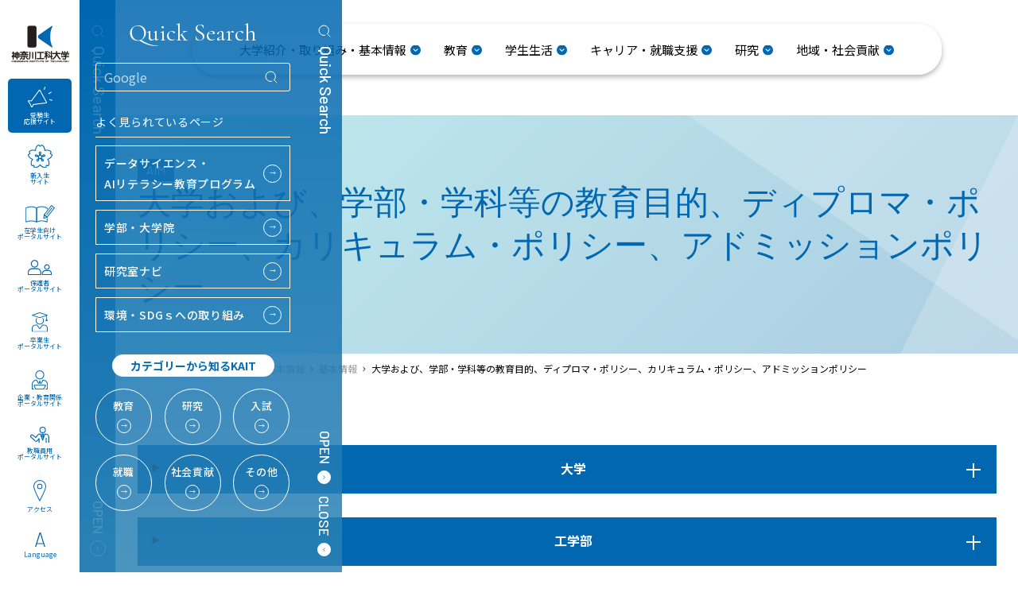

--- FILE ---
content_type: text/html
request_url: https://kait.jp/about/information/aim/
body_size: 207189
content:

<!DOCTYPE html>
<html lang="ja">

<head prefix="og: http://ogp.me/ns# fb: http://ogp.me/ns/fb# article: http://ogp.me/ns/article#">
  <meta charset="UTF-8">
  <meta name="viewport" content="width=device-width, initial-scale=1.0">
  <meta http-equiv="X-UA-Compatible" content="ie=edge">
  <title>大学および、学部・学科等の教育目的、ディプロマ・ポリシー、カリキュラム・ポリシー、アドミッションポリシー｜大学紹介・取り組み・基本情報｜神奈川工科大学</title>
  <meta name="description" content="神奈川工科大学 KAIT（カイト）の公式サイトです。">
  <link rel="shortcut icon" href="/assets/images/favicon.png">
  <meta name="format-detection" content="telephone=no">
  <script src="/assets/plugins/jquery.min.js"></script>
  <script src="/assets/plugins/jquery.easing.1.3.js"></script>
  <script src="/assets/plugins/jquery.matchHeight.js"></script>
  <script src="/assets/plugins/swiper-bundle.min.js"></script>
  <script src="/assets/plugins/lightbox/lightbox.min.js"></script>
  <script src="/assets/plugins/scroll-hint/scroll-hint.min.js"></script>
  <script src="/assets/plugins/aos.js"></script>
  <script src="/assets/js/main.js?0126"></script>
  <script src="/assets/js/mtparts.js"></script>
  <script src="/assets/js/icon.js" defer></script>
  <script src="https://cdnjs.cloudflare.com/ajax/libs/image-map-resizer/1.0.10/js/imageMapResizer.min.js"></script>
  <link rel="preconnect" href="https://fonts.googleapis.com">
  <link rel="preconnect" href="https://fonts.gstatic.com" crossorigin>
  <link href="https://fonts.googleapis.com/css2?family=Roboto:wght@400;700&family=Barlow:wght@400;500;600;700&family=Barlow+Condensed:wght@400;500;600;700&family=Cormorant&family=Noto+Sans+JP:wght@300;400;500;700&display=swap" rel="stylesheet">
  <link rel="stylesheet" href="https://stackpath.bootstrapcdn.com/font-awesome/4.7.0/css/font-awesome.min.css">
  <link rel="stylesheet" href="/assets/plugins/swiper-bundle.min.css" />
  <link rel="stylesheet" href="/assets/plugins/lightbox/lightbox.min.css" />
  <link rel="stylesheet" href="/assets/plugins/scroll-hint/scroll-hint.css" />
  <link rel="stylesheet" href="/assets/plugins/aos.css" />
  <link rel="stylesheet" href="/assets/css/style.css?v=1.1">
  <link rel="stylesheet" href="/assets/css/customize.css?v=20250513">
  <link rel="stylesheet" href="https://cdnjs.cloudflare.com/ajax/libs/font-awesome/6.2.0/css/all.min.css" integrity="sha512-xh6O/CkQoPOWDdYTDqeRdPCVd1SpvCA9XXcUnZS2FmJNp1coAFzvtCN9BmamE+4aHK8yyUHUSCcJHgXloTyT2A==" crossorigin="anonymous" referrerpolicy="no-referrer" />
  <link rel="stylesheet" href="/assets/css/signup.css">
  <!-- OGP -->
  <meta property="og:title" content="大学および、学部・学科等の教育目的、ディプロマ・ポリシー、カリキュラム・ポリシー、アドミッションポリシー｜大学紹介・取り組み・基本情報｜神奈川工科大学">
  <meta property="og:url" content="">
  <meta property="og:description" content="神奈川工科大学 KAIT（カイト）の公式サイトです。">
  <meta property="og:image" content="https://www.kait.jp/assets/images/ogp.png">
  <meta name="twitter:card" content="summary_large_image">
  
  <!-- Google Tag Manager -->
  <script>(function(w,d,s,l,i){w[l]=w[l]||[];w[l].push({'gtm.start':
  new Date().getTime(),event:'gtm.js'});var f=d.getElementsByTagName(s)[0],
  j=d.createElement(s),dl=l!='dataLayer'?'&l='+l:'';j.async=true;j.src=
  'https://www.googletagmanager.com/gtm.js?id='+i+dl;f.parentNode.insertBefore(j,f);
  })(window,document,'script','dataLayer','GTM-PZGV4BS');</script>
  <!-- End Google Tag Manager -->

  <!-- Google Tag Manager -->
  <script>(function(w,d,s,l,i){w[l]=w[l]||[];w[l].push({'gtm.start':
  new Date().getTime(),event:'gtm.js'});var f=d.getElementsByTagName(s)[0],
  j=d.createElement(s),dl=l!='dataLayer'?'&l='+l:'';j.async=true;j.src=
  'https://www.googletagmanager.com/gtm.js?id='+i+dl;f.parentNode.insertBefore(j,f);
  })(window,document,'script','dataLayer','GTM-TGLDWB3F');</script>
  <!-- End Google Tag Manager -->

  <!-- Google tag (gtag.js) -->
  <script async src="https://www.googletagmanager.com/gtag/js?id=G-CCV33E5SYZ"></script>
  <script>
    window.dataLayer = window.dataLayer || [];
    function gtag(){dataLayer.push(arguments);}
    gtag('js', new Date());
    gtag('config', 'G-CCV33E5SYZ');
  </script>

</head>

<body>
  <!-- Google Tag Manager (noscript) -->
  <noscript><iframe src="https://www.googletagmanager.com/ns.html?id=GTM-PZGV4BS" height="0" width="0" style="display:none;visibility:hidden"></iframe></noscript>
  <!-- End Google Tag Manager (noscript) -->

  <!-- Google Tag Manager (noscript) -->
  <noscript><iframe src="https://www.googletagmanager.com/ns.html?id=GTM-TGLDWB3F" height="0" width="0" style="display:none;visibility:hidden"></iframe></noscript>
  <!-- End Google Tag Manager (noscript) -->

  <div class="c-tab_none">
    <div class="l-side">
      <h1 class="l-side__logo">
        <a href="/"><img src="/assets/images/logo@2x.png" alt="" width="75" height="52"></a>
      </h1>
      <nav class="l-side__nav">
        <a href="https://op.kait.jp" class="blue">
          <span class="inner">
            <img src="/assets/images/icon_snav2.svg" alt="" class="icon" width="31" height="25">
            <span class="text">受験生<br>応援サイト</span>
          </span>
        </a>
        <a href="/freshers/">
          <span class="inner">
            <img src="/assets/images/icon_new-student.svg" alt="" class="icon" width="31" height="25">
            <span class="text">新入生<br>サイト</span>
          </span>
        </a>
        <a href="/new_authentication/kaitwalker.html">
          <span class="inner">
            <img src="/assets/images/icon_snav3.svg" alt="" class="icon" width="37" height="22">
            <span class="text">在学生向け<br>ポータルサイト</span>
          </span>
        </a>
        <a href="/campuslife/guardian/">
          <span class="inner">
            <img src="/assets/images/icon_snav7.png" alt="" class="icon" width="30" height="18.59">
            <span class="text">保護者<br>ポータルサイト</span>
          </span>
        </a>
        <a href="/campuslife/for_almni/">
          <span class="inner">
            <img src="/assets/images/icon_graduate.svg" alt="" class="icon" width="20" height="16">
            <span class="text">卒業生<br>ポータルサイト</span>
          </span>
        </a>
        <a href="/about/information/corp/">
          <span class="inner">
            <img src="/assets/images/icon_snav8.png" alt="" class="icon" width="20" height="16">
            <span class="text">企業・教育関係<br>ポータルサイト</span>
          </span>
        </a>
        <a href="/new_authentication/staff.html">
          <span class="inner">
            <img src="/assets/images/icon_snav4.svg" alt="" class="icon" width="24" height="20">
            <span class="text">教職員用<br>ポータルサイト</span>
          </span>
        </a>
        <a href="/directions/">
          <span class="inner">
            <img src="/assets/images/icon_snav5.svg" alt="" class="icon" width="16" height="28">
            <span class="text">アクセス</span>
          </span>
        </a>
        <a href="https://en.kait.jp/index.html">
          <span class="inner">
            <img src="/assets/images/icon_snav6.svg" alt="" class="icon" width="13" height="18">
            <span class="text">Language</span>
          </span>
        </a>
      </nav>
    </div>

    <div class="l-quicktoggle l-quicktoggle--fix js-quick30Show">
      <div class="l-quicktoggle__top">
        <img src="/assets/images/icon_search_white.svg" alt="" width="18" height="18">
        <span class="c-barlow">Quick Search</span>
      </div>
      <div class="l-quicktoggle__bottom">
        <button class="open">
          <span class="c-barlow">OPEN</span>
          <img src="/assets/images/icon_arrow2_right_white.svg" alt="" width="20" height="20">
        </button>
      </div>
    </div>

    <div class="l-quick30 js-quick30 is-open">
      <div class="l-quick30__inner">
        <h2 class="l-quick30__title c-cormorant">Quick Search</h2>
        <form class="l-quick30__google" action="/result.html">
          <input type="hidden" name="cx" value="82cd5cdd7c42f4d77" />
          <input type="hidden" name="ie" value="UTF-8" />
          <input type="text" name="q" placeholder="Google">
          <button type="submit" name="sa"><img src="/assets/images/icon_search_white.svg" alt="" width="18" height="18"></button>
        </form>
        <h3 class="l-quick30__stitle">よく見られているページ</h3>
        <ul class="l-quick30__pop">
          <li>
            <a href="/education/datascience/">
              <span class="text">データサイエンス・<br>
                AIリテラシー教育プログラム</span>
              <span class="arrow">→</span>
            </a>
          </li>
          <li>
            <a href="/education/">
              <span class="text">学部・大学院</span>
              <span class="arrow">→</span>
            </a>
          </li>
          <li>
            <a href="/research/navi/">
              <span class="text">研究室ナビ</span>
              <span class="arrow">→</span>
            </a>
          </li>
          <li>
            <a href="/social-contributions/sdgs/">
              <span class="text">環境・SDGｓへの取り組み</span>
              <span class="arrow">→</span>
            </a>
          </li>
        </ul>
        <h3 class="l-quick30__stitle2"><span>カテゴリーから知るKAIT</span></h3>
        <ul class="l-quick30__kait">
          <li><a href="/education/"><span class="text">教育</span><span class="arrow">→</span></a></li>
          <li><a href="/research/"><span class="text">研究</span><span class="arrow">→</span></a></li>
          <li><a href="https://op.kait.jp/"><span class="text">入試</span><span class="arrow">→</span></a></li>
          <li><a href="/campuslife/career_support/"><span class="text">就職</span><span class="arrow">→</span></a></li>
          <li><a href="/social-contributions/"><span class="text">社会貢献</span><span class="arrow">→</span></a></li>
          <li><a href="/about/"><span class="text">その他</span><span class="arrow">→</span></a></li>
        </ul>
      </div>
      <div class="l-quicktoggle">
        <div class="l-quicktoggle__top">
          <img src="/assets/images/icon_search_white.svg" alt="" width="18" height="18">
          <span class="c-barlow">Quick Search</span>
        </div>
        <div class="l-quicktoggle__bottom">
          <button class="open js-quickShow">
            <span class="c-barlow">OPEN</span>
            <img src="/assets/images/icon_arrow2_right_blue.svg" alt="" width="17" height="17">
          </button>
          <button class="close js-quick30Close">
            <span class="c-barlow">CLOSE</span>
            <img src="/assets/images/icon_arrow2_left_blue.svg" alt="" width="17" height="17">
          </button>
        </div>
      </div>
    </div>
  </div>

  <div class="l-quick js-quick is-open30">
  <div class="l-quick__inner">
    <div class="c-inner">
      <div class="l-quick__swipe l-quick__swipe c-tab">
        <button class="js-quickShowSp">OPEN SWIPE <img src="/assets/images/icon_arrow2_top_white.svg" alt=""></button>
      </div>
      <nav class="l-quick__nav c-tab_none">
        <a href="/about/">大学紹介</a>
        <a href="/education/">教育</a>
        <a href="/campuslife/">学生生活</a>
        <a href="/research/">研究</a>
        <a href="/social-contributions/">地域・社会貢献</a>
      </nav>
      <h2 class="l-quick__title c-cormorant">Quick Search</h2>
      <form class="l-quick__google" action="/result.html">
        <input type="hidden" name="cx" value="82cd5cdd7c42f4d77" />
        <input type="hidden" name="ie" value="UTF-8" />
        <input type="text" name="q" placeholder="Google">
        <button type="submit" name="sa"><img src="/assets/images/icon_search_white.svg" alt="" width="18" height="18"></button>
      </form>
      <h3 class="l-quick__stitle">よく見られているページ</h3>
      <ul class="l-quick__pop">
        <li><a href="/education/datascience/">データサイエンス・AIリテラシー教育プログラム <span class="arrow">→</span></a></li>
        <li><a href="/education/">教育 <span class="arrow">→</span></a></li>
        <li><a href="/research/navi/">研究室ナビ <span class="arrow">→</span></a></li>
        <li><a href="/social-contributions/sdgs/">環境・SDGsへの取り組み <span class="arrow">→</span></a></li>
        <li><a href="/campuslife/expense/">学費（納付金） <span class="arrow">→</span></a></li>
        <li><a href="/about/PR/digital_pamph/">デジタルパンフレットなど <span class="arrow">→</span></a></li>
      </ul>
      <p class="l-quick__entitle c-barlow">CATEGORY</p>
      <h3 class="l-quick__stitle2 c-serif"><span>カテゴリーから知るKAIT</span></h3>
      <div class="l-quick__tabbtnwrap">
        <div class="l-quick__tabbtn js-quickTabBtn">
          <div class="flex">
            <!-- <button class="is-active">教育</button>
            <button>研究</button>
            <button>入試</button>
            <button>就職</button>
            <button>社会<br>貢献</button>
            <button>その他</button> -->
                                            <button class="is-active">学び</button>
                                                        <button>研究</button>
                                                        <button>就職力</button>
                                                        <button>社会<br>貢献</button>
                                                        <button>その他</button>
                                    </div>
        </div>
      </div>
      <div class="l-quick__tabwrap">
        <div class="swiper js-quickTab">
          <div class="swiper-wrapper">
                          <div class="swiper-slide">
                <div class="l-quick-tab">
                  <h2 class="l-quick-tab__title">
                    <span class="ja">KAITの学び</span>
                    <span class="en c-barlow">EDUCATION</span>
                  </h2>
                  <div class="l-quick__categoryTab js-quickCategoryTab">
                    <div class="l-quick-tab__sortwrap">
                      <div class="l-quick-tab__sort js-quickCategoryTabBtn">
                        <div class="grid grid--column3">
                                                                                    <button class="is-active">学部・大学院</button>
                                                                                                                <button>学生生活</button>
                                                                                                                <button>国際交流</button>
                                                                              </div>
                      </div>
                    </div>
                    <div class="swiper">
                      <div class="swiper-wrapper">
                                                  <div class="swiper-slide">
                                                          <!-- BLOCKS -->
                                                                                              <div class="l-quick-main">
                                                                      <div class="l-quick-main__more">
                                      <a href="/education/">
                                        <img class="c-ofi" src="/assets/images/quick/quick-more-education.png" alt="" width="210" height="210">
                                        <!-- <span class="text">
                                          <span class="ja">教育</span>
                                          <span class="en c-barlow">MORE</span>
                                        </span> -->
                                      </a>
                                    </div>
                                                                    <div class="l-quick-main__textarea">
                                                                                                                  <h3 class="l-quick-main__title">学部学科</h3>
                                                                                                                    <div class="l-quick-main__links">
                                                                                      <h4 class="title"><a href="/education/undergrad_engineering/">工学部</a></h4>
                                                                                    <ul class="list">
                                                                                                                                        <li>
                                                <a href="/education/undergrad_engineering/mechanical/" target="_self">
                                                  <span class="text">機械工学科</span>
                                                  <span class="arrow">→</span>
                                                </a>
                                              </li>
                                                                                                                                        <li>
                                                <a href="/education/undergrad_engineering/electronics/" target="_self">
                                                  <span class="text">電気電子情報工学科</span>
                                                  <span class="arrow">→</span>
                                                </a>
                                              </li>
                                                                                                                                        <li>
                                                <a href="/education/undergrad_engineering/chemistrbiochemistry/" target="_self">
                                                  <span class="text">応用化学生物学科</span>
                                                  <span class="arrow">→</span>
                                                </a>
                                              </li>
                                                                                      </ul>
                                        </div>
                                                                              <div class="l-quick-main__links">
                                                                                      <h4 class="title"><a href="/education/undergrad_info_science/">情報学部</a></h4>
                                                                                    <ul class="list">
                                                                                                                                        <li>
                                                <a href="/education/undergrad_info_science/info_engrn/" target="_self">
                                                  <span class="text">情報工学科</span>
                                                  <span class="arrow">→</span>
                                                </a>
                                              </li>
                                                                                                                                        <li>
                                                <a href="/education/undergrad_info_science/info_media/" target="_self">
                                                  <span class="text">情報メディア学科</span>
                                                  <span class="arrow">→</span>
                                                </a>
                                              </li>
                                                                                                                                        <li>
                                                <a href="/education/undergrad_info_science/infoNW_com/" target="_self">
                                                  <span class="text">情報ネットワーク・<br>コミュニケーション学科</span>
                                                  <span class="arrow">→</span>
                                                </a>
                                              </li>
                                                                                                                                        <li>
                                                <a href="/education/undergrad_info_science/info_system/" target="_self">
                                                  <span class="text">情報システム学科</span>
                                                  <span class="arrow">→</span>
                                                </a>
                                              </li>
                                                                                      </ul>
                                        </div>
                                                                              <div class="l-quick-main__links">
                                                                                      <h4 class="title"><a href="/education/undergrad_health/">健康医療科学部</a></h4>
                                                                                    <ul class="list">
                                                                                                                                        <li>
                                                <a href="/education/undergrad_health/nursing/" target="_self">
                                                  <span class="text">看護学科</span>
                                                  <span class="arrow">→</span>
                                                </a>
                                              </li>
                                                                                                                                        <li>
                                                <a href="/education/undergrad_health/nutrition/" target="_self">
                                                  <span class="text">管理栄養学科</span>
                                                  <span class="arrow">→</span>
                                                </a>
                                              </li>
                                                                                                                                        <li>
                                                <a href="/education/undergrad_health/clinical/" target="_self">
                                                  <span class="text">臨床工学科</span>
                                                  <span class="arrow">→</span>
                                                </a>
                                              </li>
                                                                                      </ul>
                                        </div>
                                      
                                                                                                                  <h3 class="l-quick-main__title">大学院（工学研究科）</h3>
                                                                                                                    <div class="l-quick-main__links">
                                                                                    <ul class="list">
                                                                                                                                        <li>
                                                <a href="/education/pg_mecha/" target="_self">
                                                  <span class="text">機械工学専攻</span>
                                                  <span class="arrow">→</span>
                                                </a>
                                              </li>
                                                                                                                                        <li>
                                                <a href="/education/pg_electronics/" target="_self">
                                                  <span class="text">電気電子工学専攻</span>
                                                  <span class="arrow">→</span>
                                                </a>
                                              </li>
                                                                                                                                        <li>
                                                <a href="/education/pg_chem/" target="_self">
                                                  <span class="text">応用化学・バイオサイエンス専攻</span>
                                                  <span class="arrow">→</span>
                                                </a>
                                              </li>
                                                                                                                                        <li>
                                                <a href="/education/pg_system/" target="_self">
                                                  <span class="text">機械システム工学専攻</span>
                                                  <span class="arrow">→</span>
                                                </a>
                                              </li>
                                                                                                                                        <li>
                                                <a href="/education/pg_info_science/" target="_self">
                                                  <span class="text">情報工学専攻</span>
                                                  <span class="arrow">→</span>
                                                </a>
                                              </li>
                                                                                                                                        <li>
                                                <a href="/education/pg_robotics/" target="_self">
                                                  <span class="text">ロボット・メカトロニクス<br>システム専攻</span>
                                                  <span class="arrow">→</span>
                                                </a>
                                              </li>
                                                                                      </ul>
                                        </div>
                                      
                                                                      </div>
                                  <!-- END l-quick-main__textarea -->
                                </div>
                                 <!-- END l-quick-main -->
                                                            <!-- END BLOCKS -->
                            
                                                                                      <!-- RELATIVE LINKS -->
                              <h3 class="l-quick-tab__title2">
                                <span class="ja">関連サイト</span>
                                <span class="en c-barlow">LINKS</span>
                              </h3>
                              <ul class="l-quick-tab__other">
                                                                  <li><a href="https://op.kait.jp/" target="_blank">受験生応援サイト</a></li>
                                                                  <li><a href="https://op.kait.jp/findi/" target="_blank">女子受験生応援サイト Find I</a></li>
                                                              </ul>
                              <!-- END RELATIVE LINKS -->
                                                      </div><!-- END swiper-slide-->
                                                  <div class="swiper-slide">
                                                          <!-- BLOCKS -->
                                                                                              <div class="l-quick-main">
                                                                      <div class="l-quick-main__more">
                                      <a href="/campuslife/">
                                        <img class="c-ofi" src="/assets/images/quick/quick-more-schoollife.png" alt="" width="210" height="210">
                                        <!-- <span class="text">
                                          <span class="ja">学生生活</span>
                                          <span class="en c-barlow">MORE</span>
                                        </span> -->
                                      </a>
                                    </div>
                                                                    <div class="l-quick-main__textarea">
                                                                                                                                                        <div class="l-quick-main__links">
                                                                                    <ul class="list">
                                                                                                                                        <li>
                                                <a href="/campuslife/support/" target="_self">
                                                  <span class="text">学生サポート</span>
                                                  <span class="arrow">→</span>
                                                </a>
                                              </li>
                                                                                                                                        <li>
                                                <a href="/campuslife/expense/" target="_self">
                                                  <span class="text">学費（納付金）</span>
                                                  <span class="arrow">→</span>
                                                </a>
                                              </li>
                                                                                                                                        <li>
                                                <a href="/campuslife/scholarship/" target="_self">
                                                  <span class="text">奨学金制度</span>
                                                  <span class="arrow">→</span>
                                                </a>
                                              </li>
                                                                                      </ul>
                                        </div>
                                      
                                                                      </div>
                                  <!-- END l-quick-main__textarea -->
                                </div>
                                 <!-- END l-quick-main -->
                                                                                              <div class="l-quick-main">
                                                                      <div class="l-quick-main__more">
                                      <a href="/education/">
                                        <img class="c-ofi" src="/assets/images/quick/quick-more-education.png" alt="" width="210" height="210">
                                        <!-- <span class="text">
                                          <span class="ja">教育</span>
                                          <span class="en c-barlow">MORE</span>
                                        </span> -->
                                      </a>
                                    </div>
                                                                    <div class="l-quick-main__textarea">
                                                                                                                                                        <div class="l-quick-main__links">
                                                                                    <ul class="list">
                                                                                                                                        <li>
                                                <a href="/education/schedule/" target="_self">
                                                  <span class="text">年間スケジュール／授業時間</span>
                                                  <span class="arrow">→</span>
                                                </a>
                                              </li>
                                                                                                                                        <li>
                                                <a href="/education/datascience/" target="_self">
                                                  <span class="text">データサイエンス・<br>AIリテラシー教育プログラム</span>
                                                  <span class="arrow">→</span>
                                                </a>
                                              </li>
                                                                                      </ul>
                                        </div>
                                      
                                                                      </div>
                                  <!-- END l-quick-main__textarea -->
                                </div>
                                 <!-- END l-quick-main -->
                                                                                              <div class="l-quick-main">
                                                                      <div class="l-quick-main__more">
                                      <a href="/about/equipment/">
                                        <img class="c-ofi" src="/assets/images/quick/quick-more-facility.png" alt="" width="210" height="210">
                                        <!-- <span class="text">
                                          <span class="ja">施設</span>
                                          <span class="en c-barlow">MORE</span>
                                        </span> -->
                                      </a>
                                    </div>
                                                                    <div class="l-quick-main__textarea">
                                                                                                                                                        <div class="l-quick-main__links">
                                                                                    <ul class="list">
                                                                                                                                        <li>
                                                <a href="/about/equipment/facility/" target="_self">
                                                  <span class="text">キャンパスマップ</span>
                                                  <span class="arrow">→</span>
                                                </a>
                                              </li>
                                                                                                                                        <li>
                                                <a href="/about/equipment/kaithiroba/" target="_self">
                                                  <span class="text">KAIT広場</span>
                                                  <span class="arrow">→</span>
                                                </a>
                                              </li>
                                                                                                                                        <li>
                                                <a href="/about/equipment/kaitkoubou/" target="_self">
                                                  <span class="text">KAIT工房</span>
                                                  <span class="arrow">→</span>
                                                </a>
                                              </li>
                                                                                                                                        <li>
                                                <a href="/about/equipment/housing/" target="_self">
                                                  <span class="text">寮・アパート</span>
                                                  <span class="arrow">→</span>
                                                </a>
                                              </li>
                                                                                                                                        <li>
                                                <a href="/about/equipment/sharehouse/" target="_self">
                                                  <span class="text">KAIT ERIM（女子シェアハウス）</span>
                                                  <span class="arrow">→</span>
                                                </a>
                                              </li>
                                                                                                                                        <li>
                                                <a href="/about/equipment/cafeteria/" target="_self">
                                                  <span class="text">学生食堂</span>
                                                  <span class="arrow">→</span>
                                                </a>
                                              </li>
                                                                                      </ul>
                                        </div>
                                      
                                                                      </div>
                                  <!-- END l-quick-main__textarea -->
                                </div>
                                 <!-- END l-quick-main -->
                                                            <!-- END BLOCKS -->
                            
                                                                                      <!-- RELATIVE LINKS -->
                              <h3 class="l-quick-tab__title2">
                                <span class="ja">関連サイト</span>
                                <span class="en c-barlow">LINKS</span>
                              </h3>
                              <ul class="l-quick-tab__other">
                                                                  <li><a href="http://www.gen.kanagawa-it.ac.jp/" target="_blank">基礎・教養教育センター</a></li>
                                                                  <li><a href="https://kaitoffice.sharepoint.com/sites/kaitwalker" target="_blank">在学生専用WEBサイト<br>「KAIT WALKER」</a></li>
                                                                  <li><a href="http://kait-circle.jp/jikkou/" target="_blank">幾徳祭HP</a></li>
                                                              </ul>
                              <!-- END RELATIVE LINKS -->
                                                      </div><!-- END swiper-slide-->
                                                  <div class="swiper-slide">
                                                          <!-- BLOCKS -->
                                                                                              <div class="l-quick-main">
                                                                      <div class="l-quick-main__more">
                                      <a href="/education/international/">
                                        <img class="c-ofi" src="/assets/images/quick/quick-more-international.png" alt="" width="210" height="210">
                                        <!-- <span class="text">
                                          <span class="ja">国際プログラム</span>
                                          <span class="en c-barlow">MORE</span>
                                        </span> -->
                                      </a>
                                    </div>
                                                                    <div class="l-quick-main__textarea">
                                                                                                                                                        <div class="l-quick-main__links">
                                                                                    <ul class="list">
                                                                                                                                        <li>
                                                <a href="/education/international/eng_study/" target="_self">
                                                  <span class="text">海外留学プログラム</span>
                                                  <span class="arrow">→</span>
                                                </a>
                                              </li>
                                                                                                                                        <li>
                                                <a href="/education/international/associates/" target="_self">
                                                  <span class="text">海外異文化研修</span>
                                                  <span class="arrow">→</span>
                                                </a>
                                              </li>
                                                                                                                                        <li>
                                                <a href="/education/international/sp_eng_study/" target="_self">
                                                  <span class="text">海外専門分野研修プログラム</span>
                                                  <span class="arrow">→</span>
                                                </a>
                                              </li>
                                                                                                                                        <li>
                                                <a href="/education/international/eng_training/" target="_self">
                                                  <span class="text">海外英語研修プログラム</span>
                                                  <span class="arrow">→</span>
                                                </a>
                                              </li>
                                                                                                                                        <li>
                                                <a href="/education/international/int_list/" target="_self">
                                                  <span class="text">研修実施協定校・海外協定校一覧</span>
                                                  <span class="arrow">→</span>
                                                </a>
                                              </li>
                                                                                                                                        <li>
                                                <a href="/education/international/associates1/" target="_self">
                                                  <span class="text">海外協定校交流プログラム</span>
                                                  <span class="arrow">→</span>
                                                </a>
                                              </li>
                                                                                                                                        <li>
                                                <a href="/education/international/associates2/" target="_self">
                                                  <span class="text">海外協定校との交換留学制度</span>
                                                  <span class="arrow">→</span>
                                                </a>
                                              </li>
                                                                                                                                        <li>
                                                <a href="/education/international/int_center/" target="_self">
                                                  <span class="text">国際センター</span>
                                                  <span class="arrow">→</span>
                                                </a>
                                              </li>
                                                                                      </ul>
                                        </div>
                                      
                                                                      </div>
                                  <!-- END l-quick-main__textarea -->
                                </div>
                                 <!-- END l-quick-main -->
                                                                                              <div class="l-quick-main">
                                                                      <div class="l-quick-main__more">
                                      <a href="/about/equipment/">
                                        <img class="c-ofi" src="/assets/images/quick/quick-more-facility.png" alt="" width="210" height="210">
                                        <!-- <span class="text">
                                          <span class="ja">施設</span>
                                          <span class="en c-barlow">MORE</span>
                                        </span> -->
                                      </a>
                                    </div>
                                                                    <div class="l-quick-main__textarea">
                                                                                                                                                        <div class="l-quick-main__links">
                                                                                    <ul class="list">
                                                                                                                                        <li>
                                                <a href="/about/equipment/englishlounge/" target="_self">
                                                  <span class="text">English Lounge</span>
                                                  <span class="arrow">→</span>
                                                </a>
                                              </li>
                                                                                      </ul>
                                        </div>
                                      
                                                                      </div>
                                  <!-- END l-quick-main__textarea -->
                                </div>
                                 <!-- END l-quick-main -->
                                                            <!-- END BLOCKS -->
                            
                                                                                      <!-- RELATIVE LINKS -->
                              <h3 class="l-quick-tab__title2">
                                <span class="ja">関連サイト</span>
                                <span class="en c-barlow">LINKS</span>
                              </h3>
                              <ul class="l-quick-tab__other">
                                                                  <li><a href="https://op.kait.jp/" target="_blank">受験生応援サイト</a></li>
                                                                  <li><a href="https://op.kait.jp/findi/" target="_blank">女子受験生応援サイト Find I</a></li>
                                                              </ul>
                              <!-- END RELATIVE LINKS -->
                                                      </div><!-- END swiper-slide-->
                        
                      </div>
                    </div>
                  </div>
                </div>
              </div>
                          <div class="swiper-slide">
                <div class="l-quick-tab">
                  <h2 class="l-quick-tab__title">
                    <span class="ja">KAITの研究</span>
                    <span class="en c-barlow">RESEARCH</span>
                  </h2>
                  <div class="l-quick__categoryTab js-quickCategoryTab">
                    <div class="l-quick-tab__sortwrap">
                      <div class="l-quick-tab__sort js-quickCategoryTabBtn">
                        <div class="grid grid--column3">
                                                                                    <button class="is-active">研究情報全般</button>
                                                                                                                <button>学内研究者</button>
                                                                                                                <button>産学連携</button>
                                                                              </div>
                      </div>
                    </div>
                    <div class="swiper">
                      <div class="swiper-wrapper">
                                                  <div class="swiper-slide">
                                                          <!-- BLOCKS -->
                                                                                              <div class="l-quick-main">
                                                                      <div class="l-quick-main__more">
                                      <a href="/research/">
                                        <img class="c-ofi" src="/assets/images/quick/quick-more-research.png" alt="" width="210" height="210">
                                        <!-- <span class="text">
                                          <span class="ja">研究</span>
                                          <span class="en c-barlow">MORE</span>
                                        </span> -->
                                      </a>
                                    </div>
                                                                    <div class="l-quick-main__textarea">
                                                                                                                                                        <div class="l-quick-main__links">
                                                                                    <ul class="list">
                                                                                                                                        <li>
                                                <a href="/tech_news/" target="_self">
                                                  <span class="text">最新研究情報</span>
                                                  <span class="arrow">→</span>
                                                </a>
                                              </li>
                                                                                                                                        <li>
                                                <a href="/research/navi/" target="_self">
                                                  <span class="text">研究室ナビ</span>
                                                  <span class="arrow">→</span>
                                                </a>
                                              </li>
                                                                                                                                        <li>
                                                <a href="/research/for_researcher/" target="_self">
                                                  <span class="text">研究者向けページ</span>
                                                  <span class="arrow">→</span>
                                                </a>
                                              </li>
                                                                                                                                        <li>
                                                <a href="/about/information/animaltest/index.html" target="_self">
                                                  <span class="text">動物実験委員会の活動</span>
                                                  <span class="arrow">→</span>
                                                </a>
                                              </li>
                                                                                      </ul>
                                        </div>
                                      
                                                                      </div>
                                  <!-- END l-quick-main__textarea -->
                                </div>
                                 <!-- END l-quick-main -->
                                                                                              <div class="l-quick-main">
                                                                      <div class="l-quick-main__more">
                                      <a href="/about/information/">
                                        <img class="c-ofi" src="/assets/images/quick/quick-more-basic.png" alt="" width="210" height="210">
                                        <!-- <span class="text">
                                          <span class="ja">基本情報</span>
                                          <span class="en c-barlow">MORE</span>
                                        </span> -->
                                      </a>
                                    </div>
                                                                    <div class="l-quick-main__textarea">
                                                                                                                                                        <div class="l-quick-main__links">
                                                                                    <ul class="list">
                                                                                                                                        <li>
                                                <a href="/about/information/fraudprevention/index.html" target="_self">
                                                  <span class="text">研究活動における不正行為防止体制</span>
                                                  <span class="arrow">→</span>
                                                </a>
                                              </li>
                                                                                      </ul>
                                        </div>
                                      
                                                                      </div>
                                  <!-- END l-quick-main__textarea -->
                                </div>
                                 <!-- END l-quick-main -->
                                                            <!-- END BLOCKS -->
                            
                                                                                      <!-- RELATIVE LINKS -->
                              <h3 class="l-quick-tab__title2">
                                <span class="ja">関連サイト</span>
                                <span class="en c-barlow">LINKS</span>
                              </h3>
                              <ul class="l-quick-tab__other">
                                                                  <li><a href="https://op.kait.jp/sotsuken/" target="_blank">指導教員が推薦する卒業研究</a></li>
                                                              </ul>
                              <!-- END RELATIVE LINKS -->
                                                      </div><!-- END swiper-slide-->
                                                  <div class="swiper-slide">
                                                          <!-- BLOCKS -->
                                                                                              <div class="l-quick-main">
                                                                      <div class="l-quick-main__more">
                                      <a href="/education/">
                                        <img class="c-ofi" src="/assets/images/quick/quick-more-education.png" alt="" width="210" height="210">
                                        <!-- <span class="text">
                                          <span class="ja">教育</span>
                                          <span class="en c-barlow">MORE</span>
                                        </span> -->
                                      </a>
                                    </div>
                                                                    <div class="l-quick-main__textarea">
                                                                                                                  <h3 class="l-quick-main__title">学部学科</h3>
                                                                                                                    <div class="l-quick-main__links">
                                                                                      <h4 class="title"><a href="/education/undergrad_engineering/">工学部</a></h4>
                                                                                    <ul class="list">
                                                                                                                                        <li>
                                                <a href="/education/undergrad_engineering/mechanical/academic/" target="_self">
                                                  <span class="text">機械工学科 教員一覧</span>
                                                  <span class="arrow">→</span>
                                                </a>
                                              </li>
                                                                                                                                        <li>
                                                <a href="/education/undergrad_engineering/electronics/academic/" target="_self">
                                                  <span class="text">電気電子情報工学科 教員一覧</span>
                                                  <span class="arrow">→</span>
                                                </a>
                                              </li>
                                                                                                                                        <li>
                                                <a href="/education/undergrad_engineering/chemistrbiochemistry/academic/" target="_self">
                                                  <span class="text">応用化学生物学科 教員一覧</span>
                                                  <span class="arrow">→</span>
                                                </a>
                                              </li>
                                                                                      </ul>
                                        </div>
                                                                              <div class="l-quick-main__links">
                                                                                      <h4 class="title"><a href="/education/undergrad_info_science/">情報学部</a></h4>
                                                                                    <ul class="list">
                                                                                                                                        <li>
                                                <a href="/education/undergrad_info_science/info_engrn/academic/" target="_self">
                                                  <span class="text">情報工学科 教員一覧</span>
                                                  <span class="arrow">→</span>
                                                </a>
                                              </li>
                                                                                                                                        <li>
                                                <a href="/education/undergrad_info_science/info_media/academic/" target="_self">
                                                  <span class="text">情報メディア学科 教員一覧</span>
                                                  <span class="arrow">→</span>
                                                </a>
                                              </li>
                                                                                                                                        <li>
                                                <a href="/education/undergrad_info_science/infoNW_com/academic/" target="_self">
                                                  <span class="text">情報ネットワーク・<br>コミュニケーション学科 教員一覧</span>
                                                  <span class="arrow">→</span>
                                                </a>
                                              </li>
                                                                                                                                        <li>
                                                <a href="/education/undergrad_info_science/info_system/academic/" target="_self">
                                                  <span class="text">情報システム学科 教員一覧</span>
                                                  <span class="arrow">→</span>
                                                </a>
                                              </li>
                                                                                      </ul>
                                        </div>
                                                                              <div class="l-quick-main__links">
                                                                                      <h4 class="title"><a href="/education/undergrad_health/">健康医療科学部</a></h4>
                                                                                    <ul class="list">
                                                                                                                                        <li>
                                                <a href="/education/undergrad_health/nursing/academic/" target="_self">
                                                  <span class="text">看護学科 教員一覧</span>
                                                  <span class="arrow">→</span>
                                                </a>
                                              </li>
                                                                                                                                        <li>
                                                <a href="/education/undergrad_health/nutrition/academic/" target="_self">
                                                  <span class="text">管理栄養学科 教員一覧</span>
                                                  <span class="arrow">→</span>
                                                </a>
                                              </li>
                                                                                                                                        <li>
                                                <a href="/education/undergrad_health/clinical/academic/" target="_self">
                                                  <span class="text">臨床工学科 教員一覧</span>
                                                  <span class="arrow">→</span>
                                                </a>
                                              </li>
                                                                                      </ul>
                                        </div>
                                      
                                                                                                                  <h3 class="l-quick-main__title">大学院（工学研究科）</h3>
                                                                                                                    <div class="l-quick-main__links">
                                                                                    <ul class="list">
                                                                                                                                        <li>
                                                <a href="/education/pg_mecha/academic/" target="_self">
                                                  <span class="text">機械工学専攻 教員一覧</span>
                                                  <span class="arrow">→</span>
                                                </a>
                                              </li>
                                                                                                                                        <li>
                                                <a href="/education/pg_electronics/academic/" target="_self">
                                                  <span class="text">電気電子工学専攻 教員一覧</span>
                                                  <span class="arrow">→</span>
                                                </a>
                                              </li>
                                                                                                                                        <li>
                                                <a href="/education/pg_chem/academic/" target="_self">
                                                  <span class="text">応用化学・バイオサイエンス専攻<br>教員一覧</span>
                                                  <span class="arrow">→</span>
                                                </a>
                                              </li>
                                                                                                                                        <li>
                                                <a href="/education/pg_system/academic/" target="_self">
                                                  <span class="text">機械システム工学専攻 教員一覧</span>
                                                  <span class="arrow">→</span>
                                                </a>
                                              </li>
                                                                                                                                        <li>
                                                <a href="/education/pg_info_science/academic/" target="_self">
                                                  <span class="text">情報工学専攻 教員一覧</span>
                                                  <span class="arrow">→</span>
                                                </a>
                                              </li>
                                                                                                                                        <li>
                                                <a href="/education/pg_robotics/academic/" target="_self">
                                                  <span class="text">ロボット・メカトロニクス<br>システム専攻 教員一覧</span>
                                                  <span class="arrow">→</span>
                                                </a>
                                              </li>
                                                                                      </ul>
                                        </div>
                                      
                                                                      </div>
                                  <!-- END l-quick-main__textarea -->
                                </div>
                                 <!-- END l-quick-main -->
                                                            <!-- END BLOCKS -->
                            
                                                                                      <!-- RELATIVE LINKS -->
                              <h3 class="l-quick-tab__title2">
                                <span class="ja">関連サイト</span>
                                <span class="en c-barlow">LINKS</span>
                              </h3>
                              <ul class="l-quick-tab__other">
                                                                  <li><a href="https://op.kait.jp/sotsuken/" target="_blank">指導教員が推薦する卒業研究</a></li>
                                                                  <li><a href="https://cp.kanagawa-it.ac.jp/" target="_blank">研究推進機構</a></li>
                                                                  <li><a href="https://www.kait.jp/topics/atrc/" target="_blank">先進技術研究所</a></li>
                                                              </ul>
                              <!-- END RELATIVE LINKS -->
                                                      </div><!-- END swiper-slide-->
                                                  <div class="swiper-slide">
                                                          <!-- BLOCKS -->
                                                                                              <div class="l-quick-main">
                                                                      <div class="l-quick-main__more">
                                      <a href="/research/">
                                        <img class="c-ofi" src="/assets/images/quick/quick-more-research.png" alt="" width="210" height="210">
                                        <!-- <span class="text">
                                          <span class="ja">研究</span>
                                          <span class="en c-barlow">MORE</span>
                                        </span> -->
                                      </a>
                                    </div>
                                                                    <div class="l-quick-main__textarea">
                                                                                                                                                        <div class="l-quick-main__links">
                                                                                    <ul class="list">
                                                                                                                                        <li>
                                                <a href="/research/industry-collab/" target="_self">
                                                  <span class="text">産学連携</span>
                                                  <span class="arrow">→</span>
                                                </a>
                                              </li>
                                                                                      </ul>
                                        </div>
                                      
                                                                      </div>
                                  <!-- END l-quick-main__textarea -->
                                </div>
                                 <!-- END l-quick-main -->
                                                                                              <div class="l-quick-main">
                                                                      <div class="l-quick-main__more">
                                      <a href="/about/information/">
                                        <img class="c-ofi" src="/assets/images/quick/quick-more-basic.png" alt="" width="210" height="210">
                                        <!-- <span class="text">
                                          <span class="ja">基本情報</span>
                                          <span class="en c-barlow">MORE</span>
                                        </span> -->
                                      </a>
                                    </div>
                                                                    <div class="l-quick-main__textarea">
                                                                                                                                                        <div class="l-quick-main__links">
                                                                                    <ul class="list">
                                                                                                                                        <li>
                                                <a href="/about/information/corp/" target="_self">
                                                  <span class="text">企業の方へ</span>
                                                  <span class="arrow">→</span>
                                                </a>
                                              </li>
                                                                                      </ul>
                                        </div>
                                      
                                                                      </div>
                                  <!-- END l-quick-main__textarea -->
                                </div>
                                 <!-- END l-quick-main -->
                                                            <!-- END BLOCKS -->
                            
                                                                                      <!-- RELATIVE LINKS -->
                              <h3 class="l-quick-tab__title2">
                                <span class="ja">関連サイト</span>
                                <span class="en c-barlow">LINKS</span>
                              </h3>
                              <ul class="l-quick-tab__other">
                                                                  <li><a href="https://cp.kanagawa-it.ac.jp/" target="_blank">研究推進機構</a></li>
                                                                  <li><a href="https://www.kait.jp/topics/atrc/" target="_blank">先進技術研究所</a></li>
                                                              </ul>
                              <!-- END RELATIVE LINKS -->
                                                      </div><!-- END swiper-slide-->
                        
                      </div>
                    </div>
                  </div>
                </div>
              </div>
                          <div class="swiper-slide">
                <div class="l-quick-tab">
                  <h2 class="l-quick-tab__title">
                    <span class="ja">KAITの就職力</span>
                    <span class="en c-barlow">EMPLOYABILITY</span>
                  </h2>
                  <div class="l-quick__categoryTab js-quickCategoryTab">
                    <div class="l-quick-tab__sortwrap">
                      <div class="l-quick-tab__sort js-quickCategoryTabBtn">
                        <div class="grid grid--column3">
                                                                                    <button class="is-active">就職サポート体制</button>
                                                                                                                <button>取得できる資格</button>
                                                                                                                <button>就職実績</button>
                                                                              </div>
                      </div>
                    </div>
                    <div class="swiper">
                      <div class="swiper-wrapper">
                                                  <div class="swiper-slide">
                                                          <!-- BLOCKS -->
                                                                                              <div class="l-quick-main">
                                                                      <div class="l-quick-main__more">
                                      <a href="/campuslife/">
                                        <img class="c-ofi" src="/assets/images/quick/quick-more-schoollife.png" alt="" width="210" height="210">
                                        <!-- <span class="text">
                                          <span class="ja">学生生活</span>
                                          <span class="en c-barlow">MORE</span>
                                        </span> -->
                                      </a>
                                    </div>
                                                                    <div class="l-quick-main__textarea">
                                                                                                                                                        <div class="l-quick-main__links">
                                                                                    <ul class="list">
                                                                                                                                        <li>
                                                <a href="/campuslife/career_support/" target="_self">
                                                  <span class="text">就職のKAIT</span>
                                                  <span class="arrow">→</span>
                                                </a>
                                              </li>
                                                                                      </ul>
                                        </div>
                                      
                                                                      </div>
                                  <!-- END l-quick-main__textarea -->
                                </div>
                                 <!-- END l-quick-main -->
                                                            <!-- END BLOCKS -->
                            
                                                                                      <!-- RELATIVE LINKS -->
                              <h3 class="l-quick-tab__title2">
                                <span class="ja">関連サイト</span>
                                <span class="en c-barlow">LINKS</span>
                              </h3>
                              <ul class="l-quick-tab__other">
                                                                  <li><a href="https://career.kait.jp/" target="_blank">就職・キャリア総合サイト<br>「KAIT Career」</a></li>
                                                                  <li><a href="http://www.kait.jp/~kyoushoku1/" target="_blank">教職教育センター</a></li>
                                                              </ul>
                              <!-- END RELATIVE LINKS -->
                                                      </div><!-- END swiper-slide-->
                                                  <div class="swiper-slide">
                                                          <!-- BLOCKS -->
                                                                                              <div class="l-quick-main">
                                                                      <div class="l-quick-main__more">
                                      <a href="/campuslife/">
                                        <img class="c-ofi" src="/assets/images/quick/quick-more-schoollife.png" alt="" width="210" height="210">
                                        <!-- <span class="text">
                                          <span class="ja">学生生活</span>
                                          <span class="en c-barlow">MORE</span>
                                        </span> -->
                                      </a>
                                    </div>
                                                                    <div class="l-quick-main__textarea">
                                                                                                                                                        <div class="l-quick-main__links">
                                                                                    <ul class="list">
                                                                                                                                        <li>
                                                <a href="/campuslife/support/" target="_self">
                                                  <span class="text">学生サポート</span>
                                                  <span class="arrow">→</span>
                                                </a>
                                              </li>
                                                                                                                                        <li>
                                                <a href="/campuslife/qualification/" target="_self">
                                                  <span class="text">資格取得</span>
                                                  <span class="arrow">→</span>
                                                </a>
                                              </li>
                                                                                      </ul>
                                        </div>
                                      
                                                                      </div>
                                  <!-- END l-quick-main__textarea -->
                                </div>
                                 <!-- END l-quick-main -->
                                                            <!-- END BLOCKS -->
                            
                                                                                      <!-- RELATIVE LINKS -->
                              <h3 class="l-quick-tab__title2">
                                <span class="ja">関連サイト</span>
                                <span class="en c-barlow">LINKS</span>
                              </h3>
                              <ul class="l-quick-tab__other">
                                                                  <li><a href="https://career.kait.jp/" target="_blank">就職・キャリア総合サイト<br>「KAIT Career」</a></li>
                                                                  <li><a href="http://www.kait.jp/~kyoushoku1/" target="_blank">教職教育センター</a></li>
                                                              </ul>
                              <!-- END RELATIVE LINKS -->
                                                      </div><!-- END swiper-slide-->
                                                  <div class="swiper-slide">
                                                          <!-- BLOCKS -->
                                                                                              <div class="l-quick-main">
                                                                      <div class="l-quick-main__more">
                                      <a href="/about/information/">
                                        <img class="c-ofi" src="/assets/images/quick/quick-more-basic.png" alt="" width="210" height="210">
                                        <!-- <span class="text">
                                          <span class="ja">基本情報</span>
                                          <span class="en c-barlow">MORE</span>
                                        </span> -->
                                      </a>
                                    </div>
                                                                    <div class="l-quick-main__textarea">
                                                                                                                                                        <div class="l-quick-main__links">
                                                                                    <ul class="list">
                                                                                                                                        <li>
                                                <a href="/about/information/ir/" target="_self">
                                                  <span class="text">各種アンケート結果・実績</span>
                                                  <span class="arrow">→</span>
                                                </a>
                                              </li>
                                                                                      </ul>
                                        </div>
                                      
                                                                      </div>
                                  <!-- END l-quick-main__textarea -->
                                </div>
                                 <!-- END l-quick-main -->
                                                                                              <div class="l-quick-main">
                                                                      <div class="l-quick-main__more">
                                      <a href="/education/">
                                        <img class="c-ofi" src="/assets/images/quick/quick-more-education.png" alt="" width="210" height="210">
                                        <!-- <span class="text">
                                          <span class="ja">学部・大学院</span>
                                          <span class="en c-barlow">MORE</span>
                                        </span> -->
                                      </a>
                                    </div>
                                                                    <div class="l-quick-main__textarea">
                                                                                                                  <h3 class="l-quick-main__title">学部学科</h3>
                                                                                                                    <div class="l-quick-main__links">
                                                                                      <h4 class="title"><a href="/education/undergrad_engineering/">工学部</a></h4>
                                                                                    <ul class="list">
                                                                                                                                        <li>
                                                <a href="/education/undergrad_engineering/mechanical/employment/" target="_self">
                                                  <span class="text">機械工学科 就職状況</span>
                                                  <span class="arrow">→</span>
                                                </a>
                                              </li>
                                                                                                                                        <li>
                                                <a href="/education/undergrad_engineering/electronics/employment/" target="_self">
                                                  <span class="text">電気電子情報工学科 就職状況</span>
                                                  <span class="arrow">→</span>
                                                </a>
                                              </li>
                                                                                                                                        <li>
                                                <a href="/education/undergrad_engineering/chemistrbiochemistry/employment/" target="_self">
                                                  <span class="text">応用化学生物学科 就職状況</span>
                                                  <span class="arrow">→</span>
                                                </a>
                                              </li>
                                                                                      </ul>
                                        </div>
                                                                              <div class="l-quick-main__links">
                                                                                      <h4 class="title"><a href="/education/undergrad_info_science/">情報学部</a></h4>
                                                                                    <ul class="list">
                                                                                                                                        <li>
                                                <a href="/education/undergrad_info_science/info_engrn/employment/" target="_self">
                                                  <span class="text">情報工学科 就職状況</span>
                                                  <span class="arrow">→</span>
                                                </a>
                                              </li>
                                                                                                                                        <li>
                                                <a href="/education/undergrad_info_science/info_media/employment/" target="_self">
                                                  <span class="text">情報メディア学科 就職状況</span>
                                                  <span class="arrow">→</span>
                                                </a>
                                              </li>
                                                                                                                                        <li>
                                                <a href="/education/undergrad_info_science/infoNW_com/employment/" target="_self">
                                                  <span class="text">情報ネットワーク・<br>コミュニケーション学科 就職状況</span>
                                                  <span class="arrow">→</span>
                                                </a>
                                              </li>
                                                                                                                                        <li>
                                                <a href="/education/undergrad_info_science/info_system/employment/" target="_self">
                                                  <span class="text">情報システム学科 就職状況</span>
                                                  <span class="arrow">→</span>
                                                </a>
                                              </li>
                                                                                      </ul>
                                        </div>
                                                                              <div class="l-quick-main__links">
                                                                                      <h4 class="title"><a href="/education/undergrad_health/">健康医療科学部</a></h4>
                                                                                    <ul class="list">
                                                                                                                                        <li>
                                                <a href="/education/undergrad_health/nursing/employment/" target="_self">
                                                  <span class="text">看護学科 就職状況</span>
                                                  <span class="arrow">→</span>
                                                </a>
                                              </li>
                                                                                                                                        <li>
                                                <a href="/education/undergrad_health/nutrition/employment/" target="_self">
                                                  <span class="text">管理栄養学科 就職状況</span>
                                                  <span class="arrow">→</span>
                                                </a>
                                              </li>
                                                                                                                                        <li>
                                                <a href="/education/undergrad_health/clinical/employment/" target="_self">
                                                  <span class="text">臨床工学科 就職状況</span>
                                                  <span class="arrow">→</span>
                                                </a>
                                              </li>
                                                                                      </ul>
                                        </div>
                                      
                                                                                                                  <h3 class="l-quick-main__title">大学院（工学研究科）</h3>
                                                                                                                    <div class="l-quick-main__links">
                                                                                    <ul class="list">
                                                                                                                                        <li>
                                                <a href="/education/pg_mecha/employment/" target="_self">
                                                  <span class="text">機械工学専攻 就職状況</span>
                                                  <span class="arrow">→</span>
                                                </a>
                                              </li>
                                                                                                                                        <li>
                                                <a href="/education/pg_electronics/employment/" target="_self">
                                                  <span class="text">電気電子工学専攻 就職状況</span>
                                                  <span class="arrow">→</span>
                                                </a>
                                              </li>
                                                                                                                                        <li>
                                                <a href="/education/pg_chem/employment/" target="_self">
                                                  <span class="text">応用化学・バイオサイエンス専攻<br>就職状況</span>
                                                  <span class="arrow">→</span>
                                                </a>
                                              </li>
                                                                                                                                        <li>
                                                <a href="/education/pg_system/employment/" target="_self">
                                                  <span class="text">機械システム工学専攻 就職状況</span>
                                                  <span class="arrow">→</span>
                                                </a>
                                              </li>
                                                                                                                                        <li>
                                                <a href="/education/pg_info_science/employment/" target="_self">
                                                  <span class="text">情報工学専攻 就職状況</span>
                                                  <span class="arrow">→</span>
                                                </a>
                                              </li>
                                                                                                                                        <li>
                                                <a href="/education/pg_robotics/employment/" target="_self">
                                                  <span class="text">ロボット・メカトロニクス<br>システム専攻 就職状況</span>
                                                  <span class="arrow">→</span>
                                                </a>
                                              </li>
                                                                                      </ul>
                                        </div>
                                      
                                                                      </div>
                                  <!-- END l-quick-main__textarea -->
                                </div>
                                 <!-- END l-quick-main -->
                                                            <!-- END BLOCKS -->
                            
                                                                                      <!-- RELATIVE LINKS -->
                              <h3 class="l-quick-tab__title2">
                                <span class="ja">関連サイト</span>
                                <span class="en c-barlow">LINKS</span>
                              </h3>
                              <ul class="l-quick-tab__other">
                                                                  <li><a href="https://career.kait.jp/" target="_blank">就職・キャリア総合サイト<br>「KAIT Career」</a></li>
                                                                  <li><a href="http://www.kait.jp/~kyoushoku1/" target="_blank">教職教育センター</a></li>
                                                              </ul>
                              <!-- END RELATIVE LINKS -->
                                                      </div><!-- END swiper-slide-->
                        
                      </div>
                    </div>
                  </div>
                </div>
              </div>
                          <div class="swiper-slide">
                <div class="l-quick-tab">
                  <h2 class="l-quick-tab__title">
                    <span class="ja">KAITの社会貢献</span>
                    <span class="en c-barlow">SOCIALCONTRIBUTIONS</span>
                  </h2>
                  <div class="l-quick__categoryTab js-quickCategoryTab">
                    <div class="l-quick-tab__sortwrap">
                      <div class="l-quick-tab__sort js-quickCategoryTabBtn">
                        <div class="grid grid--column3">
                                                                                    <button class="is-active">SDGsへの取り組み</button>
                                                                                                                <button>KAITの社会貢献</button>
                                                                                                                <button>企業・教育関係者の皆さまへ</button>
                                                                              </div>
                      </div>
                    </div>
                    <div class="swiper">
                      <div class="swiper-wrapper">
                                                  <div class="swiper-slide">
                                                          <!-- BLOCKS -->
                                                                                              <div class="l-quick-main">
                                                                      <div class="l-quick-main__more">
                                      <a href="/social-contributions/sdgs/">
                                        <img class="c-ofi" src="/assets/images/quick/quick-more-sdgs.png" alt="" width="210" height="210">
                                        <!-- <span class="text">
                                          <span class="ja">環境・SDGｓ<br>への取り組み</span>
                                          <span class="en c-barlow">MORE</span>
                                        </span> -->
                                      </a>
                                    </div>
                                                                    <div class="l-quick-main__textarea">
                                                                                                                                                        <div class="l-quick-main__links">
                                                                                    <ul class="list">
                                                                                                                                        <li>
                                                <a href="https://kait-sdgs-hub.jp/" target="_blank">
                                                  <span class="text">KAIT SDGs HUB</span>
                                                  <span class="arrow">→</span>
                                                </a>
                                              </li>
                                                                                                                                        <li>
                                                <a href="https://cp.kanagawa-it.ac.jp/ccc/" target="_blank">
                                                  <span class="text">地域連携貢献センター</span>
                                                  <span class="arrow">→</span>
                                                </a>
                                              </li>
                                                                                                                                        <li>
                                                <a href="/social-contributions/sdgs/eco/" target="_self">
                                                  <span class="text">KAIT ECO活動宣言！</span>
                                                  <span class="arrow">→</span>
                                                </a>
                                              </li>
                                                                                      </ul>
                                        </div>
                                      
                                                                      </div>
                                  <!-- END l-quick-main__textarea -->
                                </div>
                                 <!-- END l-quick-main -->
                                                            <!-- END BLOCKS -->
                            
                                                                                      <!-- RELATIVE LINKS -->
                              <h3 class="l-quick-tab__title2">
                                <span class="ja">関連サイト</span>
                                <span class="en c-barlow">LINKS</span>
                              </h3>
                              <ul class="l-quick-tab__other">
                                                                  <li><a href="http://www.kait-co2.com/" target="_blank">Kait Stop the CO2 Project</a></li>
                                                                  <li><a href="http://www.kait.jp/~kyoushoku1/" target="_blank">教職教育センター</a></li>
                                                              </ul>
                              <!-- END RELATIVE LINKS -->
                                                      </div><!-- END swiper-slide-->
                                                  <div class="swiper-slide">
                                                          <!-- BLOCKS -->
                                                                                              <div class="l-quick-main">
                                                                      <div class="l-quick-main__more">
                                      <a href="/social-contributions/">
                                        <img class="c-ofi" src="/assets/images/quick/quick-more-social.png" alt="" width="210" height="210">
                                        <!-- <span class="text">
                                          <span class="ja">地域・<br>社会貢献</span>
                                          <span class="en c-barlow">MORE</span>
                                        </span> -->
                                      </a>
                                    </div>
                                                                    <div class="l-quick-main__textarea">
                                                                                                                                                        <div class="l-quick-main__links">
                                                                                    <ul class="list">
                                                                                                                                        <li>
                                                <a href="/events/" target="_self">
                                                  <span class="text">イベント情報</span>
                                                  <span class="arrow">→</span>
                                                </a>
                                              </li>
                                                                                                                                        <li>
                                                <a href="https://kait-ext.securesite.jp/mirai/" target="_blank">
                                                  <span class="text">KAIT未来塾</span>
                                                  <span class="arrow">→</span>
                                                </a>
                                              </li>
                                                                                                                                        <li>
                                                <a href="/social-contributions/lecture/" target="_self">
                                                  <span class="text">あつぎ協働大学</span>
                                                  <span class="arrow">→</span>
                                                </a>
                                              </li>
                                                                                                                                        <li>
                                                <a href="/social-contributions/ncec/" target="_self">
                                                  <span class="text">看護生涯学習センター</span>
                                                  <span class="arrow">→</span>
                                                </a>
                                              </li>
                                                                                      </ul>
                                        </div>
                                      
                                                                      </div>
                                  <!-- END l-quick-main__textarea -->
                                </div>
                                 <!-- END l-quick-main -->
                                                                                              <div class="l-quick-main">
                                                                      <div class="l-quick-main__more">
                                      <a href="/directions/">
                                        <img class="c-ofi" src="/assets/images/quick/quick-more-access.png" alt="" width="210" height="210">
                                        <!-- <span class="text">
                                          <span class="ja">交通アクセス</span>
                                          <span class="en c-barlow">MORE</span>
                                        </span> -->
                                      </a>
                                    </div>
                                                                    <div class="l-quick-main__textarea">
                                                                                                                                                        <div class="l-quick-main__links">
                                                                                    <ul class="list">
                                                                                                                                        <li>
                                                <a href="/directions/" target="_self">
                                                  <span class="text">交通アクセス</span>
                                                  <span class="arrow">→</span>
                                                </a>
                                              </li>
                                                                                      </ul>
                                        </div>
                                      
                                                                      </div>
                                  <!-- END l-quick-main__textarea -->
                                </div>
                                 <!-- END l-quick-main -->
                                                            <!-- END BLOCKS -->
                            
                                                                                      <!-- RELATIVE LINKS -->
                              <h3 class="l-quick-tab__title2">
                                <span class="ja">関連サイト</span>
                                <span class="en c-barlow">LINKS</span>
                              </h3>
                              <ul class="l-quick-tab__other">
                                                                  <li><a href="https://cp.kanagawa-it.ac.jp/ccc/" target="_blank">地域連携・貢献センター</a></li>
                                                                  <li><a href="https://kait-ccd.jp" target="_blank">地域連携災害ケア研究センター</a></li>
                                                              </ul>
                              <!-- END RELATIVE LINKS -->
                                                      </div><!-- END swiper-slide-->
                                                  <div class="swiper-slide">
                                                          <!-- BLOCKS -->
                                                                                              <div class="l-quick-main">
                                                                      <div class="l-quick-main__more">
                                      <a href="/social-contributions/">
                                        <img class="c-ofi" src="/assets/images/quick/quick-more-social.png" alt="" width="210" height="210">
                                        <!-- <span class="text">
                                          <span class="ja">地域・<br>社会貢献</span>
                                          <span class="en c-barlow">MORE</span>
                                        </span> -->
                                      </a>
                                    </div>
                                                                    <div class="l-quick-main__textarea">
                                                                                                                                                        <div class="l-quick-main__links">
                                                                                    <ul class="list">
                                                                                                                                        <li>
                                                <a href="/social-contributions/koudai/" target="_self">
                                                  <span class="text">高大連携</span>
                                                  <span class="arrow">→</span>
                                                </a>
                                              </li>
                                                                                                                                        <li>
                                                <a href="https://kait-ccd.jp/" target="_blank">
                                                  <span class="text">地域連携災害ケア研究センター</span>
                                                  <span class="arrow">→</span>
                                                </a>
                                              </li>
                                                                                                                                        <li>
                                                <a href="https://cp.kanagawa-it.ac.jp/ccc/" target="_blank">
                                                  <span class="text">地域連携・貢献センター</span>
                                                  <span class="arrow">→</span>
                                                </a>
                                              </li>
                                                                                      </ul>
                                        </div>
                                      
                                                                      </div>
                                  <!-- END l-quick-main__textarea -->
                                </div>
                                 <!-- END l-quick-main -->
                                                                                              <div class="l-quick-main">
                                                                      <div class="l-quick-main__more">
                                      <a href="/research/">
                                        <img class="c-ofi" src="/assets/images/quick/quick-more-research.png" alt="" width="210" height="210">
                                        <!-- <span class="text">
                                          <span class="ja">研究</span>
                                          <span class="en c-barlow">MORE</span>
                                        </span> -->
                                      </a>
                                    </div>
                                                                    <div class="l-quick-main__textarea">
                                                                                                                                                        <div class="l-quick-main__links">
                                                                                    <ul class="list">
                                                                                                                                        <li>
                                                <a href="https://cp.kanagawa-it.ac.jp/" target="_blank">
                                                  <span class="text">研究推進機構</span>
                                                  <span class="arrow">→</span>
                                                </a>
                                              </li>
                                                                                      </ul>
                                        </div>
                                      
                                                                      </div>
                                  <!-- END l-quick-main__textarea -->
                                </div>
                                 <!-- END l-quick-main -->
                                                                                              <div class="l-quick-main">
                                                                      <div class="l-quick-main__more">
                                      <a href="/about/information/">
                                        <img class="c-ofi" src="/assets/images/quick/quick-more-basic.png" alt="" width="210" height="210">
                                        <!-- <span class="text">
                                          <span class="ja">基本情報</span>
                                          <span class="en c-barlow">MORE</span>
                                        </span> -->
                                      </a>
                                    </div>
                                                                    <div class="l-quick-main__textarea">
                                                                                                                                                        <div class="l-quick-main__links">
                                                                                    <ul class="list">
                                                                                                                                        <li>
                                                <a href="/about/information/corp/" target="_self">
                                                  <span class="text">企業の方へ</span>
                                                  <span class="arrow">→</span>
                                                </a>
                                              </li>
                                                                                      </ul>
                                        </div>
                                      
                                                                      </div>
                                  <!-- END l-quick-main__textarea -->
                                </div>
                                 <!-- END l-quick-main -->
                                                            <!-- END BLOCKS -->
                            
                                                                                  </div><!-- END swiper-slide-->
                        
                      </div>
                    </div>
                  </div>
                </div>
              </div>
                          <div class="swiper-slide">
                <div class="l-quick-tab">
                  <h2 class="l-quick-tab__title">
                    <span class="ja">その他</span>
                    <span class="en c-barlow">OTHER INFORMATION</span>
                  </h2>
                  <div class="l-quick__categoryTab js-quickCategoryTab">
                    <div class="l-quick-tab__sortwrap">
                      <div class="l-quick-tab__sort js-quickCategoryTabBtn">
                        <div class="grid grid--column2">
                                                                                    <button class="is-active">神奈川工科大学について</button>
                                                                                                                <button>サイト情報</button>
                                                                              </div>
                      </div>
                    </div>
                    <div class="swiper">
                      <div class="swiper-wrapper">
                                                  <div class="swiper-slide">
                                                          <!-- BLOCKS -->
                                                                                              <div class="l-quick-main">
                                                                      <div class="l-quick-main__more">
                                      <a href="/about/">
                                        <img class="c-ofi" src="/assets/images/quick/quick-more-about.png" alt="" width="210" height="210">
                                        <!-- <span class="text">
                                          <span class="ja">大学紹介</span>
                                          <span class="en c-barlow">MORE</span>
                                        </span> -->
                                      </a>
                                    </div>
                                                                    <div class="l-quick-main__textarea">
                                                                                                                                                        <div class="l-quick-main__links">
                                                                                    <ul class="list">
                                                                                                                                        <li>
                                                <a href="/about/president/" target="_self">
                                                  <span class="text">学長の挨拶</span>
                                                  <span class="arrow">→</span>
                                                </a>
                                              </li>
                                                                                                                                        <li>
                                                <a href="/about/philosophy/" target="_self">
                                                  <span class="text">建学の精神、建学の理念、<br>教育目的と教育目標</span>
                                                  <span class="arrow">→</span>
                                                </a>
                                              </li>
                                                                                                                                        <li>
                                                <a href="/about/character/" target="_self">
                                                  <span class="text">本学の進むべき方向</span>
                                                  <span class="arrow">→</span>
                                                </a>
                                              </li>
                                                                                                                                        <li>
                                                <a href="/about/history/" target="_self">
                                                  <span class="text">歴史・沿革</span>
                                                  <span class="arrow">→</span>
                                                </a>
                                              </li>
                                                                                                                                        <li>
                                                <a href="/about/information/" target="_self">
                                                  <span class="text">基本情報</span>
                                                  <span class="arrow">→</span>
                                                </a>
                                              </li>
                                                                                                                                        <li>
                                                <a href="/about/PR/" target="_self">
                                                  <span class="text">広報・メディア</span>
                                                  <span class="arrow">→</span>
                                                </a>
                                              </li>
                                                                                      </ul>
                                        </div>
                                      
                                                                      </div>
                                  <!-- END l-quick-main__textarea -->
                                </div>
                                 <!-- END l-quick-main -->
                                                            <!-- END BLOCKS -->
                            
                                                          <!-- OTHER LINKS -->
                                <div class="l-quick__otherlinks">
                                  <div class="l-quick-main__textarea">
                                    <div class="l-quick-main__links">
                                      <ul class="list">
                                                                              <li><a href="/inquiry/">
                                        <span class="text">お問い合わせ</span>
                                        <span class="arrow">→</span>
                                        </a></li>
                                                                              <li><a href="/terms/">
                                        <span class="text">各種ポリシー</span>
                                        <span class="arrow">→</span>
                                        </a></li>
                                                                            </ul>
                                    </div>
                                  </div>
                                </div>
                              <!-- END OTHER LINKS -->
                                                                                  </div><!-- END swiper-slide-->
                                                  <div class="swiper-slide">
                            
                                                          <!-- OTHER LINKS -->
                                <div class="l-quick__otherlinks">
                                  <div class="l-quick-main__textarea">
                                    <div class="l-quick-main__links">
                                      <ul class="list">
                                                                              <li><a href="/sitemap/">
                                        <span class="text">サイトマップ</span>
                                        <span class="arrow">→</span>
                                        </a></li>
                                                                              <li><a href="/terms/">
                                        <span class="text">各種ポリシー（このサイトについて）</span>
                                        <span class="arrow">→</span>
                                        </a></li>
                                                                            </ul>
                                    </div>
                                  </div>
                                </div>
                              <!-- END OTHER LINKS -->
                                                                                  </div><!-- END swiper-slide-->
                        
                      </div>
                    </div>
                  </div>
                </div>
              </div>
                      </div>
        </div>
      </div>
      <p class="l-quick__entitle c-barlow">KEYWORD</p>
      <h3 class="l-quick__stitle2 c-serif"><span>キーワードから知るKAIT</span></h3>
      <div class="l-quick__keyword">
        <div class="l-quickKeywords">
          <a href="/" class="l-quickKeywords__logo">
            <picture>
              <source media="(min-width:1079px)" srcset="/assets/images/quick/quick_keyword_logo.png"/>
              <img src="/assets/images/quick/quick_keyword_logo@mobile.png" alt="神奈川工科大学"/>
            </picture>
          </a>
                    <a href="/campuslife/career_support/" class="l-quickKeywords__text1">
            <picture>
              <source media="(min-width:1079px)" srcset="/assets/images/quick/quick_keyword_text1.svg"/>
              <img src="/assets/images/quick/quick_keyword_text1@mobile.svg" alt="社会で役立つ力"/>
            </picture>
          </a>
                    <a href="/about/equipment/sharehouse/" class="l-quickKeywords__text2">
            <picture>
              <source media="(min-width:1079px)" srcset="/assets/images/quick/quick_keyword_text2.svg"/>
              <img src="/assets/images/quick/quick_keyword_text2@mobile.svg" alt="女子シェアハウス"/>
            </picture>
          </a>
                    <a href="/education/undergrad_info_science/info_system/" class="l-quickKeywords__text3">
            <picture>
              <source media="(min-width:1079px)" srcset="/assets/images/quick/quick_keyword_text3.svg"/>
              <img src="/assets/images/quick/quick_keyword_text3@mobile.svg" alt="ロボット工学"/>
            </picture>
          </a>
                    <a href="https://www.kait.jp/~kyoushoku1/" class="l-quickKeywords__text4">
            <picture>
              <source media="(min-width:1079px)" srcset="/assets/images/quick/quick_keyword_text4.svg"/>
              <img src="/assets/images/quick/quick_keyword_text4@mobile.svg" alt="教員免許"/>
            </picture>
          </a>
                    <a href="/research/navi/" class="l-quickKeywords__text5">
            <picture>
              <source media="(min-width:1079px)" srcset="/assets/images/quick/quick_keyword_text5.svg"/>
              <img src="/assets/images/quick/quick_keyword_text5@mobile.svg" alt="研究室選び"/>
            </picture>
          </a>
                    <a href="/about/character/" class="l-quickKeywords__text6">
            <picture>
              <source media="(min-width:1079px)" srcset="/assets/images/quick/quick_keyword_text6.svg"/>
              <img src="/assets/images/quick/quick_keyword_text6@mobile.svg" alt="すべては学生のために"/>
            </picture>
          </a>
                    <a href="/education/undergrad_health/clinical/" class="l-quickKeywords__text7">
            <picture>
              <source media="(min-width:1079px)" srcset="/assets/images/quick/quick_keyword_text7.svg"/>
              <img src="/assets/images/quick/quick_keyword_text7@mobile.svg" alt="臨床工学技士"/>
            </picture>
          </a>
                    <a href="/about/equipment/" class="l-quickKeywords__text8">
            <picture>
              <source media="(min-width:1079px)" srcset="/assets/images/quick/quick_keyword_text8.svg"/>
              <img src="/assets/images/quick/quick_keyword_text8@mobile.svg" alt="創造力を育むキャンパス"/>
            </picture>
          </a>
                    <a href="/education/undergrad_engineering/mechanical/" class="l-quickKeywords__text9">
            <picture>
              <source media="(min-width:1079px)" srcset="/assets/images/quick/quick_keyword_text9.svg"/>
              <img src="/assets/images/quick/quick_keyword_text9@mobile.svg" alt="エネルギー工学"/>
            </picture>
          </a>
                    <a href="/education/undergrad_engineering/mechanical/" class="l-quickKeywords__text10">
            <picture>
              <source media="(min-width:1079px)" srcset="/assets/images/quick/quick_keyword_text10.svg"/>
              <img src="/assets/images/quick/quick_keyword_text10@mobile.svg" alt="エンジニア"/>
            </picture>
          </a>
                    <a href="/education/undergrad_info_science/info_engrn/" class="l-quickKeywords__text11">
            <picture>
              <source media="(min-width:1079px)" srcset="/assets/images/quick/quick_keyword_text11.svg"/>
              <img src="/assets/images/quick/quick_keyword_text11@mobile.svg" alt="AI開発"/>
            </picture>
          </a>
                    <a href="/social-contributions/sdgs/" class="l-quickKeywords__text12">
            <picture>
              <source media="(min-width:1079px)" srcset="/assets/images/quick/quick_keyword_text12.svg"/>
              <img src="/assets/images/quick/quick_keyword_text12@mobile.svg" alt="SDGs"/>
            </picture>
          </a>
                    <a href="/education/undergrad_health/" class="l-quickKeywords__text13">
            <picture>
              <source media="(min-width:1079px)" srcset="/assets/images/quick/quick_keyword_text13.svg"/>
              <img src="/assets/images/quick/quick_keyword_text13@mobile.svg" alt="テクノロジーと健康医療"/>
            </picture>
          </a>
                    <a href="/education/undergrad_health/nutrition/" class="l-quickKeywords__text14">
            <picture>
              <source media="(min-width:1079px)" srcset="/assets/images/quick/quick_keyword_text14.svg"/>
              <img src="/assets/images/quick/quick_keyword_text14@mobile.svg" alt="管理栄養士"/>
            </picture>
          </a>
                    <a href="/about/equipment/kaitkoubou/" class="l-quickKeywords__text15">
            <picture>
              <source media="(min-width:1079px)" srcset="/assets/images/quick/quick_keyword_text15.svg"/>
              <img src="/assets/images/quick/quick_keyword_text15@mobile.svg" alt="ものづくり"/>
            </picture>
          </a>
                    <a href="/education/undergrad_engineering/mechanical/" class="l-quickKeywords__text16">
            <picture>
              <source media="(min-width:1079px)" srcset="/assets/images/quick/quick_keyword_text16.svg"/>
              <img src="/assets/images/quick/quick_keyword_text16@mobile.svg" alt="自動車開発"/>
            </picture>
          </a>
                    <a href="/education/undergrad_info_science/info_media/" class="l-quickKeywords__text17">
            <picture>
              <source media="(min-width:1079px)" srcset="/assets/images/quick/quick_keyword_text17.svg"/>
              <img src="/assets/images/quick/quick_keyword_text17@mobile.svg" alt="CGアニメーション"/>
            </picture>
          </a>
                    <a href="/education/undergrad_health/nursing/" class="l-quickKeywords__text18">
            <picture>
              <source media="(min-width:1079px)" srcset="/assets/images/quick/quick_keyword_text18.svg"/>
              <img src="/assets/images/quick/quick_keyword_text18@mobile.svg" alt="看護師"/>
            </picture>
          </a>
                    <a href="/education/undergrad_engineering/chemistrbiochemistry/" class="l-quickKeywords__text19">
            <picture>
              <source media="(min-width:1079px)" srcset="/assets/images/quick/quick_keyword_text19.svg"/>
              <img src="/assets/images/quick/quick_keyword_text19@mobile.svg" alt="バイオサイレンス"/>
            </picture>
          </a>
                    <a href="/education/undergrad_info_science/infoNW_com/" class="l-quickKeywords__text20">
            <picture>
              <source media="(min-width:1079px)" srcset="/assets/images/quick/quick_keyword_text20.svg"/>
              <img src="/assets/images/quick/quick_keyword_text20@mobile.svg" alt="VR"/>
            </picture>
          </a>
                    <a href="/about/equipment/kaithiroba/" class="l-quickKeywords__text21">
            <picture>
              <source media="(min-width:1079px)" srcset="/assets/images/quick/quick_keyword_text21.svg"/>
              <img src="/assets/images/quick/quick_keyword_text21@mobile.svg" alt="KAITのオアシス"/>
            </picture>
          </a>
                    <a href="/education/undergrad_engineering/electronics/" class="l-quickKeywords__text22">
            <picture>
              <source media="(min-width:1079px)" srcset="/assets/images/quick/quick_keyword_text22.svg"/>
              <img src="/assets/images/quick/quick_keyword_text22@mobile.svg" alt="エレクトロニクス"/>
            </picture>
          </a>
                  </div>

      </div>
    </div>
  </div>
  <div class="l-quicktoggle c-tab_none">
    <div class="l-quicktoggle__top">
      <img src="/assets/images/icon_search_white.svg" alt="" width="18" height="18">
      <span class="c-barlow">Quick Search</span>
    </div>
    <div class="l-quicktoggle__bottom">
      <button class="close js-quickClose">
        <span class="c-barlow">CLOSE</span>
        <img src="/assets/images/icon_arrow2_left_white.svg" alt="" width="20" height="20">
      </button>
    </div>
  </div>
</div>
  <div class="l-gnav js-gnav">
  <div class="l-gnav__list">
  
  
    <div class="l-gnav__listitem js-subnavControls" aria-controls="SubNav1">
      <span class="l-gnav__category">大学紹介・取り組み・基本情報</span>
      <i class="l-gnav__toggle"></i>
    </div>
	
    <div class="l-gnav__subcontent" id="SubNav1">
      <div class="l-subnav" style="grid-template-columns: 1fr;padding-bottom:0">
        <a href="/about/" class="l-gnavCatlink">
          <span class="l-gnavCatlink__text">大学紹介・取り組み・基本情報 TOP</span>
          <span class="l-gnavCatlink__arrow"><img src="/assets/images/icon_arrow3_right_blue.svg" width="13" height="21" alt=""/></span>
        </a>
      </div>

      <div class="l-subnav" style="grid-template-columns: 1fr 1fr 1fr 1fr;padding-top:0">

        <div class="l-subnav__side">
          <a href="/about/#c1" class="l-gnavCatlink">
            <span class="l-gnavCatlink__text">大学紹介</span>
            <span class="l-gnavCatlink__arrow"><img src="/assets/images/icon_arrow3_right_blue.svg" width="13" height="21" alt=""/></span>
          </a>
          <ul class="l-subnavBlock__deptlist l-deptlist">
            <li><a href="/about/president/">―学長挨拶</a></li>
            <li><a href="/about/philosophy/">―建学の精神、建学の理念、<br>教育目的と教育目標</a></li>
            <li><a href="/about/character/">―本学の進むべき方向</a></li>
            <li><a href="/about/history/">―歴史・沿革</a></li>
            <li><a href="/about/information/aim/">―大学の3つのポリシー</a></li>
            <li><a href="/education/postgraduate/">―大学院のポリシー</a></li>
            <li><a href="/about/sosikizu.pdf">―組織図</a></li>
            <li><a href="/about/board_member.pdf">―役員等名簿</a></li>
            <li><a href="/about/board_member_housyu.pdf">―役員報酬基準</a></li>
            <li><a href="/about/equipment/">―施設設備等</a></li>
          </ul>
        </div>

        <div class="l-subnav__side">
          <a href="/about/#c2" class="l-gnavCatlink">
            <span class="l-gnavCatlink__text">大学の取り組み</span>
            <span class="l-gnavCatlink__arrow"><img src="/assets/images/icon_arrow3_right_blue.svg" width="13" height="21" alt=""/></span>
          </a>
          <ul class="l-subnavBlock__deptlist l-deptlist">
            <li><a href="/60th/vision60/">―KAIT Vision60</a></li>
            <li><a href="/about/mediumtarget_2025-2050.pdf">―長期方針・中期目標計画<br>（2024～2050年度）</a></li>
            <li><a href="/about/information/biz_report/">―事業計画・事業報告・<br>予算・決算</a></li>
            <li><a href="/about/information/regulations/">―学則</a></li>
            <li><a href="/about/information/warranty/">―内部質保証</a></li>
            <li><a href="/about/information/juaa/">―認証評価</a></li>
            <li><a href="/about/information/governance_code/">―ガバナンス・コード</a></li>
            <li><a href="/about/organizationpolicy.pdf?v=2025" target="_blank">―神奈川工科大学の求める<br>教員像及び教員組織の<br>編成方針</a></li>
            <li><a href="/about/donation.pdf">―寄附行為</a></li>
            <li><a href="/about/information/fraudprevention/">―研究活動における不正防止</a></li>
            <li><a href="/about/information/animaltest/">―動物実験</a></li>
            <li><a href="/about/studentsupportpolicy.pdf">―学生支援ポリシー・<br>障害のある学生支援</a></li>
            <li><a href="/about/koukaikitei.pdf">―学校法人幾徳学園<br>情報公開規程</a></li>
            <li><a href="/about/shinsei.pdf">―情報公開法様式<br>（閲覧申請書）</a></li>
          </ul>
        </div>
        
        <div class="l-subnav__side">
          <a href="/about/#c3" class="l-gnavCatlink">
            <span class="l-gnavCatlink__text">基本情報</span>
            <span class="l-gnavCatlink__arrow"><img src="/assets/images/icon_arrow3_right_blue.svg" width="13" height="21" alt=""/></span>
          </a>
          <ul class="l-subnavBlock__deptlist l-deptlist">
            <li><a href="/about/information/faculty/">―学生数・教職員数等</a></li>
            <li><a href="/about/information/ir/ir_20231002_001.pdf">―学生の学修時間・学修実態</a></li>
            <li><a href="https://edc.kait.jp/questionnaire/">―授業アンケート</a></li>
            <li><a href="/about/ir_2025_02.pdf">―学生の学修成果</a></li>
            <li><a href="/about/ir_2025_03.pdf">―学生の資格取得実績</a></li>
            <li><a href="/about/information/ir/ir_2024_04.pdf">―進路実績</a></li>
            <li><a href="https://tec.kait.jp/">―教職課程</a></li>
            <li><a href="/about/information/kyousyokutenken/">―教職課程における情報公表</a></li>
            <li><a href="/about/ir_2025_04.pdf">―海外研修者</a></li>
            <li><a href="/about/2025_stquestionnaire.pdf">―卒業時アンケート</a></li>
            <li><a href="/about/ir_2025_05.pdf">―卒業生アンケート結果<br>（グラフ）</a></li>
            <li><a href="/about/ir_2024_08.pdf">―企業アンケート</a></li>
            <li><a href="/about/ir_2024_12.pdf">―キャリアアンケート</a></li>
            <li><a href="/about/joho/">―各種情報公表（一覧）</a></li>
            <!--<li><a href="/about/information/ir/">―各種アンケート結果・<br>実績（一覧）</a></li>-->
          </ul>
        </div>

        <div class="l-subnav__side">
          <a href="/about/#c4" class="l-gnavCatlink">
            <span class="l-gnavCatlink__text">広報・メディア</span>
            <span class="l-gnavCatlink__arrow"><img src="/assets/images/icon_arrow3_right_blue.svg" width="13" height="21" alt=""/></span>
          </a>
          <ul class="l-subnavBlock__deptlist l-deptlist">
            <li><a href="/about/PR/">―広報・メディア<br>（広報誌 KAIT等）</a></li>
            <li><a href="/about/sns/">―各種公式SNS</a></li>
            <li><a href="/about/PR/digital_pamph/">―デジタルパンフレット<br>（大学案内・研究室ガイド）</a></li>
            <li><a href="/about/PR/mailmagazine/">―KAITメールマガジン</a></li>
            <li><a href="https://www.umcnavi.jp/kait/index.asp">―資料請求</a></li>
            <li><a href="/about/PR/download/">―バーチャル背景・<br>PowePointテンプレート</a></li>
          </ul>
          <a href="/about/#c5" class="l-gnavCatlink" style="margin-top:1em;">
            <span class="l-gnavCatlink__text">施設</span>
            <span class="l-gnavCatlink__arrow"><img src="/assets/images/icon_arrow3_right_blue.svg" width="13" height="21" alt=""/></span>
          </a>
        </div>
      </div>
    </div>
	
	
    <div class="l-gnav__listitem js-subnavControls" aria-controls="SubNav2">
      <span class="l-gnav__category">教育</span>
      <i class="l-gnav__toggle"></i>
    </div>
	
    <div class="l-gnav__subcontent" id="SubNav2">
      <div class="l-subnav">
        <div class="l-subnav__main">
          <div class="l-subnavBlock">
            <h4 class="l-subnavBlock__title"><span>学部・学科</span></h4>
            <div class="l-subnavBlock__faculties">
              <div class="l-subnavBlock__faculty">
                <p class="l-subnavBlock__label">
                  <a href="/education/undergrad_engineering/" class="l-gnavLink">
                    <span class="l-gnavLink__text">工学部</span>
                    <span class="l-gnavLink__arrow"><img src="/assets/images/icon_arrow3_right_blue.svg" width="13" height="21" alt=""/></span>
                  </a>
                </p>
                <ul class="l-subnavBlock__deptlist">
                  <li><a href="/education/undergrad_engineering/mechanical/">―機械工学科</a></li>
                  <li><a href="/education/undergrad_engineering/electronics/">―電気電子情報工学科</a></li>
                  <li><a href="/education/undergrad_engineering/chemistrbiochemistry/">―応用化学生物学科</a></li>
                </ul>
              </div>
              <div class="l-subnavBlock__faculty">
                <p class="l-subnavBlock__label">
                  <a href="/education/undergrad_info_science/" class="l-gnavLink">
                    <span class="l-gnavLink__text">情報学部</span>
                    <span class="l-gnavLink__arrow"><img src="/assets/images/icon_arrow3_right_blue.svg" width="13" height="21" alt=""/></span>
                  </a>
                </p>
                <ul class="l-subnavBlock__deptlist">
                  <li><a href="/education/undergrad_info_science/info_engrn/">―情報工学科</a></li>
                  <li><a href="/education/undergrad_info_science/infoNW_com/">―情報ネットワーク・<br>コミュニケーション学科</a></li>
                  <li><a href="/education/undergrad_info_science/info_media/">―情報メディア学科</a></li>
                  <li><a href="/education/undergrad_info_science/info_system/">―情報システム学科</a></li>
                </ul>
              </div>
              <div class="l-subnavBlock__faculty">
                <p class="l-subnavBlock__label">
                  <a href="/education/undergrad_health/" class="l-gnavLink">
                    <span class="l-gnavLink__text">健康医療科学部</span>
                    <span class="l-gnavLink__arrow"><img src="/assets/images/icon_arrow3_right_blue.svg" width="13" height="21" alt=""/></span>
                  </a>
                </p>
                <ul class="l-subnavBlock__deptlist">
                  <li><a href="/education/undergrad_health/nursing/">―看護学科</a></li>
                  <li><a href="/education/undergrad_health/nutrition/">―管理栄養学科</a></li>
                  <li><a href="/education/undergrad_health/clinical/">―臨床工学科</a></li>
                </ul>
              </div>
            </div>
          </div>
          <div class="l-subnavBlock">
            <h4 class="l-subnavBlock__title"><span>大学院（工学研究科）</span></h4>
            <p class="l-subnavBlock__t1">
              <a href="/education/postgraduate/" class="l-gnavLink">
                <span class="l-gnavLink__text">大学院について</span>
                <span class="l-gnavLink__arrow"><img src="/assets/images/icon_arrow3_right_blue.svg" width="13" height="21" alt=""/></span>
              </a>
            </p>
            <ul class="l-subnavBlock__linklist">
              <li>
                <a href="/education/pg_mecha/" class="l-gnavLink">
                  <span class="l-gnavLink__text">機械工学専攻</span>
                  <span class="l-gnavLink__arrow"><img src="/assets/images/icon_arrow3_right_blue.svg" width="13" height="21" alt=""/></span>
                </a>
              </li>
              <li>
                <a href="/education/pg_info_science/" class="l-gnavLink">
                  <span class="l-gnavLink__text">情報工学専攻</span>
                  <span class="l-gnavLink__arrow"><img src="/assets/images/icon_arrow3_right_blue.svg" width="13" height="21" alt=""/></span>
                </a>
              </li>
              <li>
                <a href="/education/pg_electronics/" class="l-gnavLink">
                  <span class="l-gnavLink__text">電気電子工学専攻</span>
                  <span class="l-gnavLink__arrow"><img src="/assets/images/icon_arrow3_right_blue.svg" width="13" height="21" alt=""/></span>
                </a>
              </li>
              <li>
                <a href="/education/pg_chem/" class="l-gnavLink">
                  <span class="l-gnavLink__text">応用化学・バイオサイエンス専攻</span>
                  <span class="l-gnavLink__arrow"><img src="/assets/images/icon_arrow3_right_blue.svg" width="13" height="21" alt=""/></span>
                </a>
              </li>
              <li>
                <a href="/education/pg_robotics/" class="l-gnavLink">
                  <span class="l-gnavLink__text">ロボット・メカトロニクスシステム専攻</span>
                  <span class="l-gnavLink__arrow"><img src="/assets/images/icon_arrow3_right_blue.svg" width="13" height="21" alt=""/></span>
                </a>
              </li>
              <li>
                <a href="/education/pg_system/" class="l-gnavLink">
                  <span class="l-gnavLink__text">機械システム工学専攻</span>
                  <span class="l-gnavLink__arrow"><img src="/assets/images/icon_arrow3_right_blue.svg" width="13" height="21" alt=""/></span>
                </a>
              </li>
            </ul>
          </div>
        </div>
        <div class="l-subnav__side">
          <a href="/education/" class="l-gnavCatlink">
            <span class="l-gnavCatlink__text">教育 TOP</span>
            <span class="l-gnavCatlink__arrow"><img src="/assets/images/icon_arrow3_right_blue.svg" width="13" height="21" alt=""/></span>
          </a>
          <ul class="l-subnav__linklist">
            <li>
              <a href="/education/schedule/" class="l-gnavLink">
                <span class="l-gnavLink__text">年間スケジュール／授業時間</span>
                <span class="l-gnavLink__arrow"><img src="/assets/images/icon_arrow3_right_blue.svg" width="13" height="21" alt=""/></span>
              </a>
            </li>
            <li>
              <a href="/education/international/" class="l-gnavLink">
                <span class="l-gnavLink__text">国際プログラム</span>
                <span class="l-gnavLink__arrow"><img src="/assets/images/icon_arrow3_right_blue.svg" width="13" height="21" alt=""/></span>
              </a>
            </li>
            <li>
              <a href="/education/datascience/" class="l-gnavLink">
                <span class="l-gnavLink__text">データサイエンス・AIリテラシー教育プログラム</span>
                <span class="l-gnavLink__arrow"><img src="/assets/images/icon_arrow3_right_blue.svg" width="13" height="21" alt=""/></span>
              </a>
            </li>
            <li>
              <a href="https://www-uf01.ufinity.jp/kaitlibrary/" target="_blank" class="l-gnavLink">
                <span class="l-gnavLink__text">図書館</span>
                <span class="l-gnavLink__arrow"><img src="/assets/images/icon_arrow3_right_blue.svg" width="13" height="21" alt=""/></span>
              </a>
            </li>
            <li>
              <a href="/TechWomen/" target="_blank" class="l-gnavLink">
                <span class="l-gnavLink__text">理工系女性教育プログラム</span>
                <span class="l-gnavLink__arrow"><img src="/assets/images/icon_arrow3_right_blue.svg" width="13" height="21" alt=""/></span>
              </a>
            </li>
          </ul>
          <h4 class="l-subnavBlock__title" style="margin-top:3rem;"><span>新たな募集を終了した<br>学部・学科・コース</span></h4>
          <!--<a href="https://op.kait.jp/newkait/" class="l-gnavCatlink" style="margin-top:2rem;">
            <span class="l-gnavCatlink__text">2023年度までの募集学部・学科・コースについて</span>
            <span class="l-gnavCatlink__arrow"><img src="/assets/images/icon_arrow3_right_blue.svg" width="13" height="21" alt=""/></span>
          </a>-->
          <ul class="l-subnav__linklist">
            <li>
              <a href="/education/undergrad_engineering/chemistry" class="l-gnavLink">
                <span class="l-gnavLink__text">工学部 応用化学科</span>
                <span class="l-gnavLink__arrow"><img src="/assets/images/icon_arrow3_right_blue.svg" width="13" height="21" alt=""/></span>
              </a>
            </li>
            <li>
              <a href="/education/creative/car_system" class="l-gnavLink">
                <span class="l-gnavLink__text">創造工学部 自動車システム開発工学科</span>
                <span class="l-gnavLink__arrow"><img src="/assets/images/icon_arrow3_right_blue.svg" width="13" height="21" alt=""/></span>
              </a>
            </li>
            <li>
              <a href="/education/creative/robotics" class="l-gnavLink">
                <span class="l-gnavLink__text">創造工学部 ロボット・メカトロニクス学科</span>
                <span class="l-gnavLink__arrow"><img src="/assets/images/icon_arrow3_right_blue.svg" width="13" height="21" alt=""/></span>
              </a>
            </li>
            <li>
              <a href="/education/creative/homeElectronics" class="l-gnavLink">
                <span class="l-gnavLink__text">創造工学部 ホームエレクトロニクス開発学科</span>
                <span class="l-gnavLink__arrow"><img src="/assets/images/icon_arrow3_right_blue.svg" width="13" height="21" alt=""/></span>
              </a>
            </li>
            <li>
              <a href="/education/bio/bioscience" class="l-gnavLink">
                <span class="l-gnavLink__text">応用バイオ科学部 応用バイオ科学科</span>
                <span class="l-gnavLink__arrow"><img src="/assets/images/icon_arrow3_right_blue.svg" width="13" height="21" alt=""/></span>
              </a>
            </li>
          </ul>
        </div>
      </div>
    </div>
	
	
    <div class="l-gnav__listitem js-subnavControls" aria-controls="SubNav3">
      <span class="l-gnav__category">学生生活</span>
      <i class="l-gnav__toggle"></i>
    </div>
	
    <div class="l-gnav__subcontent" id="SubNav3">
      <div class="l-subnav">
        <div class="l-subnav__main">
          <div class="l-subnavPickup">
            <h3 class="l-subnavPickup__title"><span>PICK UP CONTENTS</span></h3>
            <div class="l-subnavPickup__grid">
              <a href="/campuslife/support/" class="l-subnavPickup__banner" title="学生サポート">
                <figure class="l-subnavPickup__image"><img src="/assets/images/banner-gnav3.jpg" alt="学生サポート"/></figure>
                <div class="l-subnavPickup__text">
                  <span class="l-gnavLink">
                    <span class="l-gnavLink__text">学生サポート</span>
                    <span class="l-gnavLink__arrow"><img src="/assets/images/icon_arrow3_right_blue.svg" width="13" height="21" alt=""/></span>
                  </span>
                </div>
              </a>
              <!-- <a href="/campuslife/career_support/" class="l-subnavPickup__banner" title="就職のKAIT">
                <figure class="l-subnavPickup__image"><img src="/assets/images/banner-gnav4.jpg" alt="就職のKAIT"/></figure>
                <div class="l-subnavPickup__text">
                  <span class="l-gnavLink">
                    <span class="l-gnavLink__text">就職のKAIT</span>
                    <span class="l-gnavLink__arrow"><img src="/assets/images/icon_arrow3_right_blue.svg" width="13" height="21" alt=""/></span>
                  </span>
                </div>
              </a>-->
            </div>
          </div>
        </div>
        <div class="l-subnav__side">
          <a href="/campuslife/" class="l-gnavCatlink">
            <span class="l-gnavCatlink__text">学生生活 TOP</span>
            <span class="l-gnavCatlink__arrow"><img src="/assets/images/icon_arrow3_right_blue.svg" width="13" height="21" alt=""/></span>
          </a>
          <ul class="l-subnav__linklist">
            <li>
              <a href="/campuslife/expense/" class="l-gnavLink">
                <span class="l-gnavLink__text">学費（納付金）</span>
                <span class="l-gnavLink__arrow"><img src="/assets/images/icon_arrow3_right_blue.svg" width="13" height="21" alt=""/></span>
              </a>
            </li>
            <li>
              <a href="/campuslife/scholarship/" class="l-gnavLink">
                <span class="l-gnavLink__text">奨学金制度</span>
                <span class="l-gnavLink__arrow"><img src="/assets/images/icon_arrow3_right_blue.svg" width="13" height="21" alt=""/></span>
                </a>
            </li>
            <li>
              <a href="/campuslife/certificate/" class="l-gnavLink">
                <span class="l-gnavLink__text">証明書発行サービス</span>
                <span class="l-gnavLink__arrow"><img src="/assets/images/icon_arrow3_right_blue.svg" width="13" height="21" alt=""/></span>
                </a>
            </li>
            <li>
              <a href="/campuslife/kyosyoku/" class="l-gnavLink">
                <span class="l-gnavLink__text">教職教育センター</span>
                <span class="l-gnavLink__arrow"><img src="/assets/images/icon_arrow3_right_blue.svg" width="13" height="21" alt=""/></span>
                </a>
            </li>
            <li>
              <a href="/campuslife/qualification/" class="l-gnavLink">
                <span class="l-gnavLink__text">資格取得</span>
                <span class="l-gnavLink__arrow"><img src="/assets/images/icon_arrow3_right_blue.svg" width="13" height="21" alt=""/></span>
                </a>
            </li>
            <li>
              <a href="/campuslife/for_almni/" class="l-gnavLink">
                <span class="l-gnavLink__text">卒業生の皆様</span>
                <span class="l-gnavLink__arrow"><img src="/assets/images/icon_arrow3_right_blue.svg" width="13" height="21" alt=""/></span>
                </a>
            </li>
             <li>
              <a href="/campuslife/guardian/" class="l-gnavLink">
                <span class="l-gnavLink__text">保護者等の皆様</span>
                <span class="l-gnavLink__arrow"><img src="/assets/images/icon_arrow3_right_blue.svg" width="13" height="21" alt=""/></span>
                </a>
            </li> 
             <li>
              <a href="/campuslife/festival/" class="l-gnavLink">
                <span class="l-gnavLink__text">学園祭「幾徳祭」</span>
                <span class="l-gnavLink__arrow"><img src="/assets/images/icon_arrow3_right_blue.svg" width="13" height="21" alt=""/></span>
                </a>
            </li> 
          </ul>
        </div>
      </div>
    </div>
	
	
    <div class="l-gnav__listitem js-subnavControls" aria-controls="SubNav6">
      <span class="l-gnav__category">キャリア・就職支援</span>
      <i class="l-gnav__toggle"></i>
    </div>
	
    <div class="l-gnav__subcontent" id="SubNav6">
      <div class="l-subnav">
        <div class="l-subnav__main">
          <div class="l-subnavPickup">
            <h3 class="l-subnavPickup__title"><span>PICK UP CONTENTS</span></h3>
            <div class="l-subnavPickup__grid">
              <a href="/campuslife/career_support/" class="l-subnavPickup__banner" title="就職のKAIT">
                <figure class="l-subnavPickup__image"><img src="/assets/images/banner-gnav4.jpg" alt="就職のKAIT"/></figure>
                <div class="l-subnavPickup__text">
                  <span class="l-gnavLink">
                    <span class="l-gnavLink__text">就職のKAIT</span>
                    <span class="l-gnavLink__arrow"><img src="/assets/images/icon_arrow3_right_blue.svg" width="13" height="21" alt=""/></span>
                  </span>
                </div>
              </a>
            </div>
          </div>
        </div>
        <div class="l-subnav__side">
          <a href="https://career.kait.jp/" class="l-gnavCatlink" target="_blank">
            <span class="l-gnavCatlink__text">就職・キャリア総合サイト</span>
            <span class="l-gnavCatlink__arrow"><img src="/assets/images/icon_arrow3_right_blue.svg" width="13" height="21" alt=""/></span>
          </a>
        </div>
      </div>
    </div>
	
	
    <div class="l-gnav__listitem js-subnavControls" aria-controls="SubNav4">
      <span class="l-gnav__category">研究</span>
      <i class="l-gnav__toggle"></i>
    </div>
	
    <div class="l-gnav__subcontent" id="SubNav4">
      <div class="l-subnav">
        <div class="l-subnav__main">
          <div class="l-subnavPickup">
            <h3 class="l-subnavPickup__title"><span>PICK UP CONTENTS</span></h3>
            <div class="l-subnavPickup__grid">
              <a href="/research/navi/" class="l-subnavPickup__banner" title="研究室ナビ">
                <figure class="l-subnavPickup__image"><img src="/assets/images/banner-gnav5.png" alt="研究室ナビ"/></figure>
                <div class="l-subnavPickup__text">
                  <span class="l-gnavLink">
                    <span class="l-gnavLink__text">研究室ナビ</span>
                    <span class="l-gnavLink__arrow"><img src="/assets/images/icon_arrow3_right_blue.svg" width="13" height="21" alt=""/></span>
                  </span>
                </div>
              </a>
              <a href="/research/for_researcher/" class="l-subnavPickup__banner" title="研究者向けページ">
                <figure class="l-subnavPickup__image"><img src="/assets/images/banner-gnav6.png" alt="研究者向けページ"/></figure>
                <div class="l-subnavPickup__text">
                  <span class="l-gnavLink">
                    <span class="l-gnavLink__text">研究者向けページ</span>
                    <span class="l-gnavLink__arrow"><img src="/assets/images/icon_arrow3_right_blue.svg" width="13" height="21" alt=""/></span>
                  </span>
                </div>
              </a>
            </div>
          </div>
        </div>
        <div class="l-subnav__side">
          <a href="/research/" class="l-gnavCatlink">
            <span class="l-gnavCatlink__text">研究 TOP</span>
            <span class="l-gnavCatlink__arrow"><img src="/assets/images/icon_arrow3_right_blue.svg" width="13" height="21" alt=""/></span>
          </a>
          <ul class="l-subnav__linklist">
            <li>
              <a href="https://cp.kanagawa-it.ac.jp/" class="l-gnavLink" target="_blank">
                <span class="l-gnavLink__text">研究推進機構</span>
                <span class="l-gnavLink__arrow"><img src="/assets/images/icon_arrow3_right_blue.svg" width="13" height="21" alt=""/></span>
              </a>
            </li>
          </ul>
        </div>
      </div>
    </div>
	
	
    <div class="l-gnav__listitem js-subnavControls" aria-controls="SubNav5">
      <span class="l-gnav__category">地域・社会貢献</span>
      <i class="l-gnav__toggle"></i>
    </div>
	
    <div class="l-gnav__subcontent" id="SubNav5">
      <div class="l-subnav">
        <div class="l-subnav__main">
          <div class="l-subnavPickup">
            <h3 class="l-subnavPickup__title"><span>PICK UP CONTENTS</span></h3>
            <div class="l-subnavPickup__grid">
              <a href="https://cp.kanagawa-it.ac.jp/ccc/" target="_blank" class="l-subnavPickup__banner" title="地域連携・貢献センター">
                <figure class="l-subnavPickup__image"><img src="/assets/images/banner-gnav7.jpg" alt="地域連携・貢献センター"/></figure>
                <div class="l-subnavPickup__text">
                  <span class="l-gnavLink" target="_blank">
                    <span class="l-gnavLink__text">地域連携・貢献センター</span>
                    <span class="l-gnavLink__arrow"><img src="/assets/images/icon_arrow3_right_blue.svg" width="13" height="21" alt=""/></span>
                  </span>
                </div>
              </a>
              <a href="/social-contributions/koudai/" class="l-subnavPickup__banner" title="高大連携">
                <figure class="l-subnavPickup__image"><img src="/assets/images/banner-gnav8.jpg" alt="高大連携"/></figure>
                <div class="l-subnavPickup__text">
                  <span class="l-gnavLink">
                    <span class="l-gnavLink__text">高大連携</span>
                    <span class="l-gnavLink__arrow"><img src="/assets/images/icon_arrow3_right_blue.svg" width="13" height="21" alt=""/></span>
                  </span>
                </div>
              </a>
            </div>
          </div>
        </div>
        <div class="l-subnav__side">
          <a href="/social-contributions/" class="l-gnavCatlink">
            <span class="l-gnavCatlink__text">地域・社会貢献 TOP</span>
            <span class="l-gnavCatlink__arrow"><img src="/assets/images/icon_arrow3_right_blue.svg" width="13" height="21" alt=""/></span>
          </a>
          <ul class="l-subnav__linklist">
            <li>
              <a href="https://cp.kanagawa-it.ac.jp/ccc/" class="l-gnavLink" target="_blank">
                <span class="l-gnavLink__text">地域連携・貢献センター</span>
                <span class="l-gnavLink__arrow"><img src="/assets/images/icon_arrow3_right_blue.svg" width="13" height="21" alt=""/></span>
                </a>
            </li>
            <li>
              <a href="https://kait-ccd.jp" class="l-gnavLink" target="_blank">
                <span class="l-gnavLink__text">地域連携災害ケア研究センター</span>
                <span class="l-gnavLink__arrow"><img src="/assets/images/icon_arrow3_right_blue.svg" width="13" height="21" alt=""/></span>
                </a>
            </li>
            <li>
              <a href="https://kait-sdgs-hub.jp/" class="l-gnavLink" target="_blank">
                <span class="l-gnavLink__text">KAIT SDGs HUB</span>
                <span class="l-gnavLink__arrow"><img src="/assets/images/icon_arrow3_right_blue.svg" width="13" height="21" alt=""/></span>
              </a>
            </li>
            <li>
              <a href="/social-contributions/sdgs/" class="l-gnavLink">
                <span class="l-gnavLink__text">環境・SDGｓへの取り組み</span>
                <span class="l-gnavLink__arrow"><img src="/assets/images/icon_arrow3_right_blue.svg" width="13" height="21" alt=""/></span>
                </a>
            </li>
            <li>
              <a href="/technofuture/" class="l-gnavLink">
                <span class="l-gnavLink__text">女子中高生の理系進路選択支援プログラム</span>
                <span class="l-gnavLink__arrow"><img src="/assets/images/icon_arrow3_right_blue.svg" width="13" height="21" alt=""/></span>
                </a>
            </li>
            <li>
              <a href="/social-contributions/koudai/" class="l-gnavLink">
                <span class="l-gnavLink__text">高大連携</span>
                <span class="l-gnavLink__arrow"><img src="/assets/images/icon_arrow3_right_blue.svg" width="13" height="21" alt=""/></span>
                </a>
            </li>
          </ul>
        </div>
      </div>
    </div>
	
    
  </div>
  
  <div class="l-gnav__buttons">
    <a href="/new_authentication/staff.html"><img src="/assets/images/mobilenav_button1.png" width="204" height="64" alt="教職員用ポータルサイト"/></a>
    <a href="/new_authentication/kaitwalker.html"><img src="/assets/images/mobilenav_button2.png" width="204" height="64" alt="在学生向けポータルサイト"/></a>
    <a href="/freshers/parent/"><img src="/assets/images/mobilenav_button3.png" width="204" height="64" alt="保護者ポータルサイト"/></a>
    <a href="/campuslife/for_almni/"><img src="/assets/images/mobilenav_button4.png" width="204" height="64" alt="卒業生ポータルサイト"/></a>
    <a href="/about/information/corp/"><img src="/assets/images/mobilenav_button8.png" width="204" height="64" alt="企業・教育関係ポータルサイト"/></a>
    <!--<a href="/newstudents/"><img src="/assets/images/mobilenav_button5.png" width="204" height="64" alt="新入生サイト"/></a>-->
  </div>
  
</div>

<script>
  $(function(){
    $(window).resize(function() {
      if ($(window).width() < 1080) {
        $(".l-gnav__subcontent").css('height', '');
      }
    });
  });
</script>
  <div class="c-tab">
    <div class="l-hdrsp">
      <div class="l-hdrsp__logo">
        <a href="/"><img src="/assets/images/logo_sp@2x.png" alt="" width="120" height="19"></a>
      </div>
      <nav class="l-hdrsp__nav">
        <a href="/directions/">
          <img src="/assets/images/icon_snav2_black.svg" alt="" width="10" height="16"> アクセス </a>
        <a href="https://en.kait.jp/index.html">
          <img src="/assets/images/icon_snav3_black.svg" alt="" width="10" height="14"> Language </a>
      </nav>
    </div>
    <div class="l-menusp">
      <div class="l-menusp__left">
        <button class="l-menusp__hmb js-menusp">
          <img src="/assets/images/icon_hmb.svg" class="l-menusp__hmb-open" alt="" width="21" height="15">
          <img src="/assets/images/icon_hmb_close.svg" class="l-menusp__hmb-close" alt="" width="14" height="14">
        </button>
        <a class="l-menusp__student" href="/freshers/">
            <img src="/assets/images/icon_new-student.svg" alt="" class="icon" width="31" height="25">
            <span class="text">新入生サイト</span>
        </a>
      </div>
      <div class="l-menusp__center">
        <button class="l-menusp__search js-quick30ShowSp is-open">
        </button>
      </div>
      <div class="l-menusp__right">
        <a href="https://op.kait.jp/" class="l-menusp__link">
          <img src="/assets/images/icon_snav2.svg" alt="" width="31" height="25">受験生応援サイト</a>
      </div>
    </div>
  </div>
<main class="l-main mt-editor" id="education">
   
        <section class="c-mv7">
  <h1 class="c-mv7__heading c-inner">
    <span class="c-mv7__label u-bgUgEng u-colorWhite">AIM</span>
    <span class="c-mv7__title u-colorPrimary">大学および、学部・学科等の教育目的、ディプロマ・ポリシー、カリキュラム・ポリシー、アドミッションポリシー</span>
  </h1>
  <div class="c-mv7__bg"><img src="" alt=""/></div>
</section>
        

  <div class="c-pankuzu">
    <div class="c-inner">
      <ul class="">
        <li><a href="/">TOP</a></li>
        <li class="arrow"><img src="/assets/images/icon_arrow3_right_black.svg" alt="" width="8" height="14"></li>
				<li><a href="/about/">大学紹介・取り組み・基本情報</a></li>

				
				
					
						<li class="arrow"><img src="/assets/images/icon_arrow3_right_black.svg" alt="" width="8" height="14"></li>
						<li><a href="/about/information/">基本情報</a></li>
					
					<li class="arrow"><img src="/assets/images/icon_arrow3_right_black.svg" alt="" width="8" height="14"></li>
					<li><span>大学および、学部・学科等の教育目的、ディプロマ・ポリシー、カリキュラム・ポリシー、アドミッションポリシー</span></li>
				
      </ul>
    </div>
  </div>

   <div class="c-spacer"></div><div class="c-inner">
        <details class="accordion js-details">
						<summary class="accordion__trigger js-summary c-buttonAccordion">
							<span class="c-buttonAccordion__text">大学</span>
							<span class="accordion__icon"></span>
						</summary>
						<div class="accordion__target js-content">
							<div class="accordion__inner pd-y10">
								<div class="c-textLetter"><h3 class="c-heading3 u-colorPrimary"><span>教育目的</span></h3><div class="c-spacer--small"></div><p><span>考え・行動する人材の育成　　〜社会で活躍できる人づくり〜</span></p><h3 class="c-heading3 u-colorPrimary">ディプロマ・ポリシー（卒業認定・学位授与の方針）</h3><div class="c-spacer--small"></div><p>工学系・情報系・健康医療系の技術系職業人としての基礎知識である自然科学、情報、データサイエンスのリテラシーを身に付けている。また、体系化した知識・技能を活用して新たな課題を設定し、広い視野のもとで課題解決に向けて論理的に説明できる能力、社会人として活躍するためのコミュニケーション能力や他者との協働力を身に付けている。さらに、主体的な学修姿勢を持ち、粘リ強い探究姿勢と技能向上に努める姿勢を身に付けている。これらの能力をそなえ、 技術系職業人としての社会的責任や倫理観を理解している者に学士の学位を授与し、卒業を認定する。</p><h3 class="c-heading3 u-colorPrimary">アドミッション・ポリシー（入学者受入れの方針）</h3><div class="c-spacer--small"></div><p>本学は、教育目的に定める人材を育成するために、高等学校等までの学習や課外活動等を通じ、入学後の各学科の学びに必要な基礎学力、自ら考えて判断して表現する力、主体性を持って多様な人々と協働して課題を解決する力を持ち、大学における学修を通じて職業人として社会に貢献しようとする意欲を持った人を求めます。<br>そのため、入学者の選抜にあたっては、これらの要素を持つ受験生の個性や多様性に鑑み、多彩な選抜方法により選抜を行います。</p></div>
							</div>
						</div>
					</details>
        <div class="c-spacer--small"></div>
        <details class="accordion js-details">
<summary class="accordion__trigger js-summary c-buttonAccordion">
<span class="c-buttonAccordion__text">工学部</span>
<span class="accordion__icon"></span>
</summary>
<div class="accordion__target js-content">
<div class="accordion__inner pd-y10">
<div class="c-textLetter"><div class="c-spacer--small"></div><p>各学部および学科の各種ポリシーは、TOPページから閲覧いただけます。</p><h1 class="c-heading1 ">工学部</h1><div class="c-spacer--small"></div>
    <a href="/education/undergrad_engineering/#p-policy" class="c-btnC c-button--75% ">
    <span class="c-button__text ">工学部　各種ポリシー（工学部TOP）</span>
    <span class="c-btnC__arrow"> → </span>
    </a>
    <h3 class="c-heading3 ">機械工学科</h3><div class="c-spacer--small"></div>
    <a href="/education/undergrad_engineering/mechanical/#p-policy" class="c-btnC c-button--75% ">
    <span class="c-button__text ">機械工学科　各種ポリシー（機械工学科TOP）</span>
    <span class="c-btnC__arrow"> → </span>
    </a>
    <h3 class="c-heading3 ">電気電子情報工学科</h3><div class="c-spacer--small"></div>
    <a href="/education/undergrad_engineering/electronics/#p-policy" class="c-btnC c-button--75% ">
    <span class="c-button__text ">電気電子情報工学科　各種ポリシー（電気電子情報工学科TOP）</span>
    <span class="c-btnC__arrow"> → </span>
    </a>
    <h3 class="c-heading3 ">応用化学生物学科</h3><div class="c-spacer--small"></div>
    <a href="/education/undergrad_engineering/chemistrbiochemistry/#p-policy" class="c-btnC c-button--75% ">
    <span class="c-button__text ">応用化学生物学科　各種ポリシー（応用化学生物学科TOP）</span>
    <span class="c-btnC__arrow"> → </span>
    </a>
    </div>
</div>
</div>
</details>
        <div class="c-spacer--small"></div>
        <details class="accordion js-details">
<summary class="accordion__trigger js-summary c-buttonAccordion">
<span class="c-buttonAccordion__text">健康医療科学部</span>
<span class="accordion__icon"></span>
</summary>
<div class="accordion__target js-content">
<div class="accordion__inner pd-y10">
<div class="c-textLetter"><div class="c-spacer--small"></div><p>各学部および学科の各種ポリシーは、TOPページから閲覧いただけます。</p><h1 class="c-heading1 ">健康医療科学部</h1><div class="c-spacer--small"></div>
    <a href="/education/undergrad_health/#p-policy" class="c-btnC c-button--75% ">
    <span class="c-button__text ">健康医療科学部　各種ポリシー　（健康医療科学部TOP）</span>
    <span class="c-btnC__arrow"> → </span>
    </a>
    <h3 class="c-heading3 ">看護学科</h3><div class="c-spacer--small"></div>
    <a href="/education/undergrad_health/nursing/#p-policy" class="c-btnC c-button--75% ">
    <span class="c-button__text ">看護学科　各種ポリシー　（看護学科TOP）</span>
    <span class="c-btnC__arrow"> → </span>
    </a>
    <h3 class="c-heading3 ">管理栄養学科</h3><div class="c-spacer--small"></div>
    <a href="/education/undergrad_health/nutrition/#p-policy" class="c-btnC c-button--75% ">
    <span class="c-button__text ">管理栄養学科　各種ポリシー（管理栄養学科TOP）</span>
    <span class="c-btnC__arrow"> → </span>
    </a>
    <h3 class="c-heading3 ">臨床工学科</h3><div class="c-spacer--small"></div>
    <a href="/education/undergrad_health/clinical/#p-policy" class="c-btnC c-button--75% ">
    <span class="c-button__text ">臨床工学科　各種ポリシー（臨床工学科TOP）</span>
    <span class="c-btnC__arrow"> → </span>
    </a>
    </div>
</div>
</div>
</details>
        <div class="c-spacer--small"></div>
        <details class="accordion js-details">
<summary class="accordion__trigger js-summary c-buttonAccordion">
<span class="c-buttonAccordion__text">情報学部</span>
<span class="accordion__icon"></span>
</summary>
<div class="accordion__target js-content">
<div class="accordion__inner pd-y10">
<div class="c-textLetter"><div class="c-spacer--small"></div><p>各学部および学科の各種ポリシーは、TOPページから閲覧いただけます。</p><h1 class="c-heading1 ">情報学部</h1><div class="c-spacer--small"></div>
    <a href="/education/undergrad_info_science/#p-policy" class="c-btnC c-button--75% ">
    <span class="c-button__text ">情報学部　各種ポリシー　（情報学部TOP）</span>
    <span class="c-btnC__arrow"> → </span>
    </a>
    <h3 class="c-heading3 ">情報システム学科</h3><div class="c-spacer--small"></div>
    <a href="/education/undergrad_info_science/info_system/#p-policy" class="c-btnC c-button--75% ">
    <span class="c-button__text ">情報システム学科　各種ポリシー（情報システム学科TOP）</span>
    <span class="c-btnC__arrow"> → </span>
    </a>
    <h3 class="c-heading3 ">情報工学科</h3><div class="c-spacer--small"></div>
    <a href="/education/undergrad_info_science/info_engrn/#p-policy" class="c-btnC c-button--75% ">
    <span class="c-button__text ">情報工学科　各種ポリシー（情報工学科TOP）</span>
    <span class="c-btnC__arrow"> → </span>
    </a>
    <h3 class="c-heading3 ">情報ネットワーク・コミュニケーション学科</h3><div class="c-spacer--small"></div>
    <a href="/education/undergrad_info_science/infoNW_com/#p-policy" class="c-btnC c-button--75% ">
    <span class="c-button__text ">情報ネットワーク・コミュニケーション学科　各種ポリシー（情報ネットワーク・コミュニケーション学科TOP）</span>
    <span class="c-btnC__arrow"> → </span>
    </a>
    <h3 class="c-heading3 ">情報メディア学科</h3><div class="c-spacer--small"></div>
    <a href="/education/undergrad_info_science/info_media/#p-policy" class="c-btnC c-button--75% ">
    <span class="c-button__text ">情報メディア学科　各種ポリシー（情報メディア学科TOP）</span>
    <span class="c-btnC__arrow"> → </span>
    </a>
    </div>
</div>
</div>
</details>
        <div class="c-spacer--small"></div>
        <details class="accordion js-details">
<summary class="accordion__trigger js-summary c-buttonAccordion">
<span class="c-buttonAccordion__text">基礎・教養教育</span>
<span class="accordion__icon"></span>
</summary>
<div class="accordion__target js-content">
<div class="accordion__inner pd-y10">
<div class="c-textLetter"><h3 class="c-heading3 u-colorPrimary"><span>教育目的</span></h3><div class="c-spacer--small"></div><p><span>基礎科目、教養科目を通して、工学系、情報系、バイオ系の専門教育を学ぶための共通の基礎的な知識を身に付け、また、社会人として生きていくための教養をもち、自分で物事を考えていくことのできる能力を身に付けることを目的とする。</span></p></div>
</div>
</div>
</details>
        <div class="c-spacer--small"></div>
        <details class="accordion js-details">
<summary class="accordion__trigger js-summary c-buttonAccordion">
<span class="c-buttonAccordion__text">教職教育センター</span>
<span class="accordion__icon"></span>
</summary>
<div class="accordion__target js-content">
<div class="accordion__inner pd-y10">
<div class="c-textLetter"><h3 class="c-heading3 u-colorPrimary">教育目的</h3><div class="c-spacer--small"></div><p>各学科が育成する高い専門性を基盤に、教育者としての資質の涵養と高いスキルを身につけた優れた教師の育成を目的とする。目標とする人材像は、社会の要請に対処すべき専門性を教育に活かしつつ、免許教科に対する理解や、教育現場において学習者の興味・関心を喚起できる授業実践力を持ち、地域、友人関係、家庭など個人をとりまく多様な環境にも配慮した上で、先を見越した生徒指導のできる自立した教師である。</p><h3 class="c-heading3 u-colorPrimary">ディプロマ・ポリシー</h3><div class="c-spacer--small"></div><p>本学の教職教育においては、中学および高等学校での優れた工業技術・自然科学系の教員を養成することを目的とした各免許課程を編成している。特に子ども達の理数科離れが指摘されている今日、理数科嫌いを減らし、科学および技術に対する興味を育み成長させていくためには、教える側にサイエンスやテクノロジーに関する深い理解と高い指導能力が求められる。工科系大学である本学には、理工系専門家を養成する教育カリキュラムとそれを支える優れた施設が完備されている。これらを使って、高度な教育指導能力を有した教員を養成することは、社会が強く求めるところであり、持続可能で人間性豊かな社会の実現に直結するものである。</p><div class="c-spacer--small"></div><ol>
<li><span>専門性に根付いた教科の指導力</span>
<ol>
<li><span>生徒の反応や理解度に応じて、現代社会が抱える問題などを取り入れた授業計画や学習方法などを工夫できる。</span></li>
<li><span>専門知識や基本的な授業技術を身に付け、補助教材などを用いて自らの考えを明確に話したり、板書したりできる。</span></li>
</ol>
</li>
<li><span>教員としての責任感や教育に対する情熱</span>
<ol>
<li><span>教員としての倫理観や使命感を持って生徒とふれあい、自らも学習を続け成長していこうとする情熱を身に付けている。</span></li>
<li><span>学習だけでなくいろいろな困難と接したとき、それに立ち向かう強い情熱と意志をもって、自らの責任を果たすことができる。</span></li>
</ol>
</li>
<li><span>生徒に対する理解力および指導力</span>
<ol>
<li><span>生徒との間に信頼関係を築き、良好な交流を行うことで生徒に対する的確な理解をすることができる。</span></li>
<li><span>保護者、他教職員および関係機関との密接な連携を取り、的確な理解に基づいた生徒指導ができる。</span></li>
</ol>
</li>
<li><span>状況に応じた実践ができる自立性</span>
<ol>
<li><span>社会環境の変化に応じ、自立的・主体的に教養・専門知識を習得することができる。</span></li>
<li><span>状況に応じて、自らの責任のもとで思考や判断、省察を行い、それに基づいて実践を積み重ねていくことができる。</span></li>
</ol>
</li>
</ol><h3 class="c-heading3 u-colorPrimary"><span>カリキュラム・ポリシー</span></h3><div class="c-spacer--small"></div><p><span>各学科に設置した教職免許課程では、工学技術および科学に関する専門科目を数多く、しかも広範囲に学修することができるので、工業・理科・数学・情報・技術・栄養に関する高い指導能力を涵養することができる。一方で、教師として必要な、「１．専門性に根付いた教科の指導力」「２．教員としての責任感や教育に対する情熱」「３．生徒に対する理解力および指導力」さらに「４．状況に応じた実践ができる自立性」などは、学科の専門教育の上に教師としての人間性を育てる系統的な教育カリキュラムが必要となる。本学の教職教育のカリキュラムにおいては、これら教師に必要な能力を各学科の専門教育と連携しながら総合的に教育し、深い専門知識を持ち合わせた人間性豊かな優れた教師を育てることができる。</span></p><div class="c-spacer--small"></div><ul>
<li>教科・教育課程に関する基礎知識・技能<br>教科書および学習指導要領の内容を理解した上で、教育課程の編成、道徳教育に関する基礎理論や知識を身に付けて、それらを活用できる。さらに、特別活動の指導方法や「総合的な学習の時間」の指導に関する基礎理論や知識を身に付けて活用することができる。</li>
<li>教育の方法および指導法<br>授業構想力として、教材研究を生かした授業を構想し、生徒の反応を想定した指導案としてまとめることができる。授業展開力として、生徒の反応を生かし、皆で協力しながら授業を展開することができる。学級経営力として、的確な学級経営案を作成することができる。表現技術として、板書や発問、話し方など、的確な授業を構築することができる。ICT活用能力として、情報教育機器の活用に係る基礎理論・知識を応用し、実践に生かすことができる。教材開発力として、教科書にある題材や単元等に適した教材・資料を開発・作成することができる。</li>
<li>課題の探求および解決<br>自己の課題を認識し、その解決にむけて学び続ける姿勢を持ち、特に、いじめ、不登校、特別支援教育などの学校教育に関する新たな課題（教育時事）に関心を持ち、自分なりに課題解決への考えや意見を持つことができる。</li>
<li>学校教育についての理解<br>教職の意義や教員の役割、職務内容、子どもに対する責務を理解し、教育の理念、教育に関する歴史・思想についての基礎理論・知識を習得し活用できる。さらに、学校教育の社会的・制度的・経営的理解に必要な基礎理論・知識を習得し活用できる。</li>
<li>子どもについての理解<br>生徒理解に必要な心理・発達論的基礎知識および学習集団形成に必要な基礎理論・知識を習得し、いじめ、不登校、特別支援教育などについて、個々の生徒の特性や状況に応じた対応の方法を理解できる。</li>
<li>他者との理解・協力<br>他者の意見やアドバイスに耳を傾け、理解や協力を得て課題に取り組み、率先して自らの役割を見つけ、与えられた役割をきちんとこなすことができる。これにより、保護者や地域との連携・協力の重要性を理解し、他者と共同して授業を企画・運営・展開することができる。</li>
<li>教育実践・パフォーマンス<br>授業における教師としての態度および振る舞い、発声方法など、生徒の興味および注意を惹くことができる。</li>
<li>コミュニケーション<br>挨拶、言葉遣い、服装、他の人への接し方など、社会人としての基本的な事項を身に付け、発達段階に対応したコミュニケーションを工夫し、生徒に対して公平・受容的態度で接することができる。</li>
</ul></div>
</div>
</div>
</details>
        </div><div class="c-spacer--small"></div><section class="c-recommend">
  <div class="c-inner">
    <h2 class="c-titF c-recommend__header">
      <span class="c-titF__ja">あわせて知りたいKAIT</span>
      <span class="c-titF__en c-barlow u-fw500">RECOMMEND</span>
    </h2>
    <div class="c-recommend__content">
      <div class="c-recommend__block">
  <a href="/about/" class="c-recommend__title">
    <img src="/assets/images/department_recommend1@2x.jpg" alt=""/>
    <span>大学紹介</span>
  </a>
  <ul class="c-recommend__list">
    <li>
      <a href="/about/president/" class="c-recommend__link">
        <span>学長の挨拶</span>
        <i>→</i>
      </a>
    </li>
    <li>
      <a href="/about/philosophy/" class="c-recommend__link">
        <span>建学の精神、建学の理念、教育目的と教育目標</span>
        <i>→</i>
      </a>
    </li>
    <li>
      <a href="/about/character/" class="c-recommend__link">
        <span>本学の進むべき方向</span>
        <i>→</i>
      </a>
    </li>
    <li>
      <a href="/about/history/" class="c-recommend__link">
        <span>歴史・沿革</span>
        <i>→</i>
      </a>
    </li>
    <li>
      <a href="/about/information/aim/" class="c-recommend__link">
        <span>学部学科の3つのポリシー</span>
        <i>→</i>
      </a>
    </li>
    <li>
      <a href="/about/sosikizu.pdf" class="c-recommend__link">
        <span>組織図</span>
        <i>→</i>
      </a>
    </li>
    <li>
      <a href="/about/board_member.pdf" class="c-recommend__link">
        <span>役員等名簿</span>
        <i>→</i>
      </a>
    </li>
    <li>
      <a href="/about/board_member_housyu.pdf" class="c-recommend__link">
        <span>役員報酬基準</span>
        <i>→</i>
      </a>
    </li>
    <li>
      <a href="/about/equipment/" class="c-recommend__link">
        <span>施設設備等</span>
        <i>→</i>
      </a>
    </li>
  </ul>
</div>      <div class="c-recommend__block">
  <a href="/about/" class="c-recommend__title">
    <img src="/assets/images/department_recommend1@2x.jpg" alt=""/>
    <span>大学の取り組み</span>
  </a>
  <ul class="c-recommend__list">
    <li>
      <a href="/about/mediumtarget_2025-2050.pdf" class="c-recommend__link">
        <span>長期方針・中期目標計画（2024～2050年度）</span>
        <i>→</i>
      </a>
    </li>
    <li>
      <a href="/about/mediumtarget_2019-2030.pdf" class="c-recommend__link">
        <span>長期方針・中期目標計画（2019～2030年度）</span>
        <i>→</i>
      </a>
    </li>
    <li>
      <a href="/about/information/biz_report/" class="c-recommend__link">
        <span>事業計画・事業報告・予算・決算</span>
        <i>→</i>
      </a>
    </li>
    <li>
      <a href="/about/information/regulations/" class="c-recommend__link">
        <span>学則</span>
        <i>→</i>
      </a>
    </li>
    <li>
      <a href="/about/information/warranty/" class="c-recommend__link">
        <span>内部質保証</span>
        <i>→</i>
      </a>
    </li>
    <li>
      <a href="/about/information/juaa/" class="c-recommend__link">
        <span>認証評価</span>
        <i>→</i>
      </a>
    </li>
    <li>
      <a href="/about/information/governance_code/" class="c-recommend__link">
        <span>ガバナンス・コード</span>
        <i>→</i>
      </a>
    </li>
    <li>
      <a href="/about/donation.pdf" class="c-recommend__link">
        <span>寄附行為</span>
        <i>→</i>
      </a>
    </li>
    <li>
      <a href="/about/information/fraudprevention/" class="c-recommend__link">
        <span>研究活動における不正防止</span>
        <i>→</i>
      </a>
    </li>
    <li>
      <a href="/about/information/animaltest/" class="c-recommend__link">
        <span>動物実験</span>
        <i>→</i>
      </a>
    </li>
    <li>
      <a href="/about/studentsupportpolicy.pdf" class="c-recommend__link">
        <span>学生支援ポリシー・障害のある学生支援</span>
        <i>→</i>
      </a>
    </li>
    <li>
      <a href="/about/koukaikitei.pdf" class="c-recommend__link">
        <span>学校法人幾徳学園情報公開規程</span>
        <i>→</i>
      </a>
    </li>
    <li>
      <a href="/about/shinsei.pdf" class="c-recommend__link">
        <span>情報公開法様式（閲覧申請書）</span>
        <i>→</i>
      </a>
    </li>
  </ul>
</div>      <div class="c-recommend__block">
  <a href="/about/information/" class="c-recommend__title">
    <img src="/assets/images/department_recommend1@2x.jpg" alt=""/>
    <span>基本情報</span>
  </a>
  <ul class="c-recommend__list">
    <li>
      <a href="/about/information/faculty/" class="c-recommend__link">
        <span>教職員・学生数</span>
        <i>→</i>
      </a>
    </li>
    <li>
      <a href="/about/information/ir/ir_20231002_001.pdf" class="c-recommend__link">
        <span>学生の学修時間・学修実態</span>
        <i>→</i>
      </a>
    </li>
    <li>
      <a href="https://edc.kait.jp/questionnaire/" class="c-recommend__link">
        <span>授業アンケート</span>
        <i>→</i>
      </a>
    </li>
    <li>
      <a href="/about/ir_2025_02.pdf" class="c-recommend__link">
        <span>学生の学修成果</span>
        <i>→</i>
      </a>
    </li>
    <li>
      <a href="/about/ir_2025_03.pdf" class="c-recommend__link">
        <span>学生の資格取得実績</span>
        <i>→</i>
      </a>
    </li>
    <li>
      <a href="/about/information/ir/ir_2024_04.pdf" class="c-recommend__link">
        <span>進路実績</span>
        <i>→</i>
      </a>
    </li>
    <li>
      <a href="/~kyoushoku1/what/?id=2" class="c-recommend__link">
        <span>教職課程</span>
        <i>→</i>
      </a>
    </li>
    <li>
      <a href="/about/information/kyousyokutenken/" class="c-recommend__link">
        <span>教職課程における情報公表</span>
        <i>→</i>
      </a>
    </li>
    <li>
      <a href="/about/ir_2025_04.pdf" class="c-recommend__link">
        <span>海外研修者</span>
        <i>→</i>
      </a>
    </li>
    <li>
      <a href="/about/2022_stquestionnaire.pdf" class="c-recommend__link">
        <span>卒業時アンケート</span>
        <i>→</i>
      </a>
    </li>
    <li>
      <a href="/about/ir_2025_05.pdf" class="c-recommend__link">
        <span>卒業生アンケート結果（グラフ）</span>
        <i>→</i>
      </a>
    </li>
    <li>
      <a href="/about/ir_2024_08.pdf" class="c-recommend__link">
        <span>企業アンケート</span>
        <i>→</i>
      </a>
    </li>
    <li>
      <a href="/about/ir_2024_12.pdf" class="c-recommend__link">
        <span>キャリアアンケート</span>
        <i>→</i>
      </a>
    </li>
    <li>
      <a href="/about/joho/" class="c-recommend__link">
        <span>各種情報公表（一覧）</span>
        <i>→</i>
      </a>
    </li>
    <li>
      <a href="/about/information/ir/" class="c-recommend__link">
        <span>各種アンケート結果・実績（一覧）</span>
        <i>→</i>
      </a>
    </li>
  </ul>
</div>      <div class="c-recommend__block">
  <a href="/about/PR/" class="c-recommend__title">
    <img src="/assets/images/department_recommend1@2x.jpg" alt=""/>
    <span>広報・メディア</span>
  </a>
  <ul class="c-recommend__list">
    <li>
      <a href="/about/PR/" class="c-recommend__link">
        <span>広報・メディア（広報誌 KAIT等）</span>
        <i>→</i>
      </a>
    </li>
    <li>
      <a href="/about/sns/" class="c-recommend__link">
        <span>各種公式SNS</span>
        <i>→</i>
      </a>
    </li>
    <li>
      <a href="/about/PR/digital_pamph/" class="c-recommend__link">
        <span>デジタルパンフレット（大学案内・研究室ガイド）</span>
        <i>→</i>
      </a>
    </li>
    <li>
      <a href="/about/PR/mailmagazine/" class="c-recommend__link">
        <span>KAITメールマガジン</span>
        <i>→</i>
      </a>
    </li>
    <li>
      <a href="https://www.umcnavi.jp/kait/index.asp" target="_blank" class="c-recommend__link">
        <span>資料請求<small class="fa fa-external-link"></small></span>
        <i>→</i>
      </a>
    </li>
    <li>
      <a href="/about/PR/download/" class="c-recommend__link">
        <span>バーチャル背景・PowerPointテンプレート</span>
        <i>→</i>
      </a>
    </li>
  </ul>
</div>    </div>
    <!-- <hr class="c-recommend__line">
    <h2 class="c-titF mb30">
      <span class="c-titF__ja">あわせて読みたい特設コンテンツ</span>
      <span class="c-titF__en c-barlow">RECOMMEND</span>
    </h2>
    <div class="c-recommend__banners">
      <a href="/people/"><img src="/assets/images/department_special1@2x.jpg" alt="" width="341" height="197"></a>
    </div> -->

  </div>
</section></main>

<footer class="l-ftr">
  <div class="c-inner">
    <div class="l-ftr__grid">
      <div class="l-ftr-info">
        <div class="l-ftr-info__logo">
          <a href="/"><img src="/assets/images/ftr_logo@2x.png" alt="" width="228" height="36"></a>
        </div>
        <p class="l-ftr-info__addr"> 〒243-0292　神奈川県厚木市下荻野1030 <br>
          学校法人 幾徳学園　神奈川工科大学 </p>
        <div class="l-ftr-info__btn">
          <a href="/directions/" class="c-btnA">
            <span class="c-btnA__text">アクセス</span>
            <span class="c-btnA__arrow">
              →
            </span>
          </a>
        </div>
        <div class="l-ftr-info__sns">
          <p class="text c-barlow">FOLLOW US !</p>
          <ul>
            <li><a href="https://www.instagram.com/kaitsns/"><img src="/assets/images/icon_insta@2x.png" alt="" width="38" height="38"></a></li>
            <li><a href="https://twitter.com/KaitSNS?ref_src=twsrc%5Etfw"><img src="/assets/images/icon_x.png" alt="" width="38" height="38"></a></li>
            <li><a href="https://www.facebook.com/kaitsns/"><img src="/assets/images/icon_fb@2x.png" alt="" width="38" height="38"></a></li>
            <li><a href="https://page.line.me/kait1030"><img src="/assets/images/icon_line@2x.png" alt="" width="38" height="38"></a></li>
            <li><a href="https://www.youtube.com/channel/UCtp3EfHZp1fG6ZhnVkd86Rg"><img src="/assets/images/icon_youtube@2x.png" alt="" width="38" height="38"></a></li>
          </ul>
        </div>
      </div>
      <div class="l-ftr-sitemap">
        <ul class="l-ftr-sitemap__main">
          <li><a href="/about/"><span>─</span> 大学紹介</a></li>
          <li><a href="/education/"><span>─</span> 教育</a></li>
          <li><a href="/campuslife/"><span>─</span> 学生生活</a></li>
          <li><a href="/research/"><span>─</span> 研究</a></li>
          <li><a href="/social-contributions/"><span>─</span> 地域・社会貢献</a></li>
          <li><a href="/news/"><span>─</span> NEWS</a></li>
          <li><a href="/tech_news/"><span>─</span> 最新研究情報</a></li>
          <li><a href="/events/"><span>─</span> イベント情報</a></li>
        </ul>
        <ul class="l-ftr-sitemap__sub">
          <li><a href="/sitemap/"><span>-</span> サイトマップ</a></li>
          <li><a href="/inquiry/"><span>-</span> お問い合わせ</a></li>
          <li><a href="/terms/"><span>-</span> 各種ポリシー</a>
            <ul class="child">
              <li><a href="/terms/#rules">・個人情報保護</a></li>
              <li><a href="/terms/?tab=privacy#privacy">・プライバシーポリシー</a></li>
              <li><a href="/terms/?tab=security#security">・情報セキュリティポリシー</a></li>
              <li><a href="/terms/?tab=sitepolicy#sitepolicy">・このサイトについて</a></li>
            </ul>
          <li><a href="/recruit/"><span>-</span> 教職員採用情報</a></li>
          </li>
        </ul>
      </div>
    </div>
  </div>
  <div class="l-ftr__copy">
    <div class="c-inner">
      <p>© 2023 Kanagawa Institute of Technology </p>
    </div>
  </div>
</footer>

</body>

</html>

--- FILE ---
content_type: text/css
request_url: https://kait.jp/assets/css/style.css?v=1.1
body_size: 589647
content:
@charset "UTF-8";
:root {
  --color-primary:#0067B0;
  --color-primaryLight:#E7F1F9;
  --color-secondary:#2C82B5;
  --color-secondaryLight:#DDEEFB;
  --color-thirdly:#4262A2;
  --color-important:#E12F3B;
  --color-navy:#16288B;
  --color-link:#237DB4;
  --color-text:#333;
  --color-bg:#fff;
  --color-darkGrey:#999;
  --color-grey:#d3d3d3;
  --color-lightGrey:#EDEDED;
  --color-bgAqua:#E8F1F6;
  --color-bgMauve:#E9E8F6;
  --color-ugEng:#2C82B5;
  --color-ugEngLight:#E9F2F8;
  --color-ugCreative:#589E5D;
  --color-ugCreativeLight:#EEF5EE;
  --color-ugBio:#EF6B6B;
  --color-ugBioLight:#FEF0F0;
  --color-ugInfo:#E4A211;
  --color-ugInfoLight:#FDF6E6;
  --color-ugHealth:#E676B2;
  --color-ugHealthLight:#FDF1F7;
  --color-ugExpert:#DCEAF2;
  --color-gradation:rgba(44, 130, 181,1) 0%, rgba(98, 205, 213,1) 100%;
  --color-borderGrey:#D1D1D1;
  --color-borderDarkGrey:#707070;
  --font-family-serif:"游明朝", YuMincho, "Hiragino Mincho ProN W3", "ヒラギノ明朝 ProN W3", "Hiragino Mincho ProN", "HG明朝E","ＭＳ Ｐ明朝", "ＭＳ 明朝", serif;
}

/*! destyle.css v2.0.2 | MIT License | https://github.com/nicolas-cusan/destyle.css */
/* Reset box-model and set borders */
/* ============================================ */
*,
::before,
::after {
  box-sizing: border-box;
  border-width: 0;
  border-style: solid;
}

/* Document */
/* ============================================ */
/**
 * 1. Correct the line height in all browsers.
 * 2. Prevent adjustments of font size after orientation changes in iOS.
 * 3. Remove gray overlay on links for iOS.
 */
html {
  /* 1 */
  -webkit-text-size-adjust: 100%;
  /* 2 */
  -webkit-tap-highlight-color: transparent;
  line-height: 1.15;
  /* 3*/
}

/* Sections */
/* ============================================ */
/**
 * Remove the margin in all browsers.
 */
body {
  margin: 0;
}

/**
 * Render the `main` element consistently in IE.
 */
main {
  display: block;
}

/* Vertical rhythm */
/* ============================================ */
p,
table,
blockquote,
address,
pre,
iframe,
form,
figure,
dl {
  margin: 0;
}

/* Headings */
/* ============================================ */
h1,
h2,
h3,
h4,
h5,
h6 {
  margin: 0;
  font-weight: inherit;
  font-size: inherit;
  line-height: inherit;
}

/* Lists (enumeration) */
/* ============================================ */
ul,
ol {
  margin: 0;
  padding: 0;
  list-style: none;
}

/* Lists (definition) */
/* ============================================ */
dt {
  font-weight: bold;
}

dd {
  margin-left: 0;
}

/* Grouping content */
/* ============================================ */
/**
 * 1. Add the correct box sizing in Firefox.
 * 2. Show the overflow in Edge and IE.
 */
hr {
  box-sizing: content-box;
  /* 1 */
  height: 0;
  margin: 0;
  clear: both;
  /* 1 */
  overflow: visible;
  /* 2 */
  border-top-width: 1px;
  color: inherit;
}

/**
 * 1. Correct the inheritance and scaling of font size in all browsers.
 * 2. Correct the odd `em` font sizing in all browsers.
 */
pre {
  /* 1 */
  font-size: inherit;
  font-family: monospace, monospace;
  /* 2 */
}

address {
  font-style: inherit;
}

/* Text-level semantics */
/* ============================================ */
/**
 * Remove the gray background on active links in IE 10.
 */
a {
  background-color: transparent;
  color: inherit;
  text-decoration: none;
}

/**
 * 1. Remove the bottom border in Chrome 57-
 * 2. Add the correct text decoration in Chrome, Edge, IE, Opera, and Safari.
 */
abbr[title] {
  /* 2 */
  -webkit-text-decoration: underline dotted;
  text-decoration: underline;
          text-decoration: underline dotted;
  /* 2 */
}

/**
 * Add the correct font weight in Chrome, Edge, and Safari.
 */
b,
strong {
  font-weight: bold;
}

/**
 * 1. Correct the inheritance and scaling of font size in all browsers.
 * 2. Correct the odd `em` font sizing in all browsers.
 */
code,
kbd,
samp {
  /* 1 */
  font-size: inherit;
  font-family: monospace, monospace;
  /* 2 */
}

/**
 * Add the correct font size in all browsers.
 */
small {
  font-size: 80%;
}

/**
 * Prevent `sub` and `sup` elements from affecting the line height in
 * all browsers.
 */
sub,
sup {
  position: relative;
  font-size: 75%;
  line-height: 0;
  vertical-align: baseline;
}

sub {
  bottom: -0.25em;
}

sup {
  top: -0.5em;
}

/* Embedded content */
/* ============================================ */
/**
 * Prevent vertical alignment issues.
 */
img,
embed,
object,
iframe {
  vertical-align: bottom;
}

/* Forms */
/* ============================================ */
/**
 * Reset form fields to make them styleable
 */
button,
input,
optgroup,
select,
textarea {
  -webkit-appearance: none;
  -moz-appearance: none;
       appearance: none;
  margin: 0;
  padding: 0;
  border-radius: 0;
  outline: 0;
  background: transparent;
  color: inherit;
  font: inherit;
  text-align: inherit;
  vertical-align: middle;
}

/**
 * Reset radio and checkbox appearance to preserve their look in iOS.
 */
[type=checkbox] {
  -webkit-appearance: checkbox;
  -moz-appearance: checkbox;
       appearance: checkbox;
}

[type=radio] {
  -webkit-appearance: radio;
  -moz-appearance: radio;
       appearance: radio;
}

/**
 * Show the overflow in IE.
 * 1. Show the overflow in Edge.
 */
button,
input {
  /* 1 */
  overflow: visible;
}

/**
 * Remove the inheritance of text transform in Edge, Firefox, and IE.
 * 1. Remove the inheritance of text transform in Firefox.
 */
button,
select {
  /* 1 */
  text-transform: none;
}

/**
 * Correct the inability to style clickable types in iOS and Safari.
 */
button,
[type=button],
[type=reset],
[type=submit] {
  -webkit-appearance: none;
  -moz-appearance: none;
       appearance: none;
  cursor: pointer;
}

button[disabled],
[type=button][disabled],
[type=reset][disabled],
[type=submit][disabled] {
  cursor: default;
}

/**
 * Remove the inner border and padding in Firefox.
 */
button::-moz-focus-inner,
[type=button]::-moz-focus-inner,
[type=reset]::-moz-focus-inner,
[type=submit]::-moz-focus-inner {
  padding: 0;
  border-style: none;
}

/**
 * Restore the focus styles unset by the previous rule.
 */
button:-moz-focusring,
[type=button]:-moz-focusring,
[type=reset]:-moz-focusring,
[type=submit]:-moz-focusring {
  outline: 1px dotted ButtonText;
}

/**
 * Remove arrow in IE10 & IE11
 */
select::-ms-expand {
  display: none;
}

/**
 * Remove padding
 */
option {
  padding: 0;
}

/**
 * Reset to invisible
 */
fieldset {
  min-width: 0;
  margin: 0;
  padding: 0;
}

/**
 * 1. Correct the text wrapping in Edge and IE.
 * 2. Correct the color inheritance from `fieldset` elements in IE.
 * 3. Remove the padding so developers are not caught out when they zero out
 *    `fieldset` elements in all browsers.
 */
legend {
  /* 2 */
  display: table;
  /* 1 */
  max-width: 100%;
  /* 1 */
  padding: 0;
  color: inherit;
  /* 3 */
  white-space: normal;
  /* 1 */
}

/**
 * Add the correct vertical alignment in Chrome, Firefox, and Opera.
 */
progress {
  vertical-align: baseline;
}

/**
 * Remove the default vertical scrollbar in IE 10+.
 */
textarea {
  overflow: auto;
}

/**
 * Correct the cursor style of increment and decrement buttons in Chrome.
 */
[type=number]::-webkit-inner-spin-button,
[type=number]::-webkit-outer-spin-button {
  height: auto;
}

/**
 * 1. Correct the outline style in Safari.
 */
[type=search] {
  outline-offset: -2px;
  /* 1 */
}

/**
 * Remove the inner padding in Chrome and Safari on macOS.
 */
[type=search]::-webkit-search-decoration {
  -webkit-appearance: none;
}

/**
 * 1. Correct the inability to style clickable types in iOS and Safari.
 * 2. Change font properties to `inherit` in Safari.
 */
::-webkit-file-upload-button {
  -webkit-appearance: button;
  /* 1 */
  font: inherit;
  /* 2 */
}

/**
 * Clickable labels
 */
label[for] {
  cursor: pointer;
}

/* Interactive */
/* ============================================ */
/*
 * Add the correct display in Edge, IE 10+, and Firefox.
 */
details {
  display: block;
}

/*
 * Add the correct display in all browsers.
 */
summary {
  display: list-item;
}

/*
 * Remove outline for editable content.
 */
[contenteditable] {
  outline: none;
}

/* Table */
/* ============================================ */
table {
  border-collapse: collapse;
  border-spacing: 0;
}

caption {
  text-align: left;
}

td,
th {
  padding: 0;
  vertical-align: top;
}

th {
  font-weight: bold;
  text-align: left;
}

/* Misc */
/* ============================================ */
/**
 * Add the correct display in IE 10+.
 */
template {
  display: none;
}

/**
 * Add the correct display in IE 10.
 */
[hidden] {
  display: none;
}

.mt-editor p, .page p {
  line-height: 1.6;
}
.mt-editor ul:not([class]), .page ul:not([class]) {
  display: grid;
  grid-template-columns: 100%;
  gap: 2px 0;
}
.mt-editor ul:not([class]) > li, .page ul:not([class]) > li {
  position: relative;
  padding-left: 1em;
  line-height: 1.75;
}
.mt-editor ul:not([class]) > li::before, .page ul:not([class]) > li::before {
  display: block;
  position: absolute;
  top: 0.875em;
  left: 0.2em;
  width: 0.1875em;
  height: 0.1875em;
  border-radius: 50%;
  background-color: var(--color-text);
  content: "";
}
.mt-editor ol:not([class]), .page ol:not([class]) {
  display: grid;
  grid-template-columns: 100%;
  gap: 5px 0;
  counter-reset: listOrder;
}
.mt-editor ol:not([class]) > li, .page ol:not([class]) > li {
  position: relative;
  padding-left: 1.7em;
  line-height: 1.75;
  counter-increment: listOrder;
}
.mt-editor ol:not([class]) > li::before, .page ol:not([class]) > li::before {
  display: flex;
  position: absolute;
  top: 0.3333333333em;
  left: 0;
  align-items: center;
  justify-content: center;
  width: 1.75em;
  height: 1.75em;
  border-radius: 50%;
  background-color: var(--color-primary);
  content: counter(listOrder);
  color: #fff;
  font-size: 0.75em;
  font-family: Roboto, sans-serif;
}
.mt-editor ol:not([class]) > li ol:not([class]) > li::before, .page ol:not([class]) > li ol:not([class]) > li::before {
  background-color: var(--color-lightGrey);
  color: var(--color-text);
}
@media (max-width: 767.98px) {
  .mt-editor .mt-be-columns, .page .mt-be-columns {
    display: block !important;
  }
}
.mt-editor .mt-be-columns.mt-be-columns_gap30, .page .mt-be-columns.mt-be-columns_gap30 {
  gap: 30px;
}
@media (min-width: 768px) {
  .mt-editor .mt-be-columns, .page .mt-be-columns {
    display: flex;
    width: 100%;
    gap: 60px;
  }
}
.mt-editor .mt-be-columns.sp-column-block, .page .mt-be-columns.sp-column-block {
  display: flex !important;
  gap: 30px;
}
.mt-editor .mt-be-columns.sp-column-block .mt-be-column, .page .mt-be-columns.sp-column-block .mt-be-column {
  margin-top: 0px !important;
}
.mt-editor .mt-be-columns .mt-be-column, .page .mt-be-columns .mt-be-column {
  width: 100%;
}
@media (max-width: 767.98px) {
  .mt-editor .mt-be-columns .mt-be-column + .mt-be-column, .page .mt-be-columns .mt-be-column + .mt-be-column {
    margin-top: 20px;
  }
}
.mt-editor .flex-3-7.mt-be-columns, .page .flex-3-7.mt-be-columns {
  gap: 30px;
}
.mt-editor .flex-3-7.mt-be-columns .mt-be-column:first-child, .page .flex-3-7.mt-be-columns .mt-be-column:first-child {
  width: 100%;
}
@media (min-width: 768px) {
  .mt-editor .flex-3-7.mt-be-columns .mt-be-column:first-child, .page .flex-3-7.mt-be-columns .mt-be-column:first-child {
    width: 30%;
  }
}
.mt-editor .flex-3-7.mt-be-columns .mt-be-column:nth-child(2), .page .flex-3-7.mt-be-columns .mt-be-column:nth-child(2) {
  width: 100%;
}
@media (min-width: 768px) {
  .mt-editor .flex-3-7.mt-be-columns .mt-be-column:nth-child(2), .page .flex-3-7.mt-be-columns .mt-be-column:nth-child(2) {
    width: 70%;
  }
}
.mt-editor .flex-7-3.mt-be-columns, .page .flex-7-3.mt-be-columns {
  gap: 30px;
}
.mt-editor .flex-7-3.mt-be-columns .mt-be-column:first-child, .page .flex-7-3.mt-be-columns .mt-be-column:first-child {
  width: 100%;
}
@media (min-width: 768px) {
  .mt-editor .flex-7-3.mt-be-columns .mt-be-column:first-child, .page .flex-7-3.mt-be-columns .mt-be-column:first-child {
    width: 70%;
  }
}
.mt-editor .flex-7-3.mt-be-columns .mt-be-column:nth-child(2), .page .flex-7-3.mt-be-columns .mt-be-column:nth-child(2) {
  width: 100%;
}
@media (min-width: 768px) {
  .mt-editor .flex-7-3.mt-be-columns .mt-be-column:nth-child(2), .page .flex-7-3.mt-be-columns .mt-be-column:nth-child(2) {
    width: 30%;
  }
}
.mt-editor .flex-4-1.mt-be-columns, .page .flex-4-1.mt-be-columns {
  gap: 30px;
}
.mt-editor .flex-4-1.mt-be-columns .mt-be-column:first-child, .page .flex-4-1.mt-be-columns .mt-be-column:first-child {
  width: 100%;
}
@media (min-width: 768px) {
  .mt-editor .flex-4-1.mt-be-columns .mt-be-column:first-child, .page .flex-4-1.mt-be-columns .mt-be-column:first-child {
    width: 80%;
  }
}
.mt-editor .flex-4-1.mt-be-columns .mt-be-column:nth-child(2), .page .flex-4-1.mt-be-columns .mt-be-column:nth-child(2) {
  width: 100%;
}
@media (min-width: 768px) {
  .mt-editor .flex-4-1.mt-be-columns .mt-be-column:nth-child(2), .page .flex-4-1.mt-be-columns .mt-be-column:nth-child(2) {
    width: 20%;
  }
}
.mt-editor .flex-1-4.mt-be-columns, .page .flex-1-4.mt-be-columns {
  gap: 30px;
}
.mt-editor .flex-1-4.mt-be-columns .mt-be-column:first-child, .page .flex-1-4.mt-be-columns .mt-be-column:first-child {
  width: 100%;
}
@media (min-width: 768px) {
  .mt-editor .flex-1-4.mt-be-columns .mt-be-column:first-child, .page .flex-1-4.mt-be-columns .mt-be-column:first-child {
    width: 20%;
  }
}
.mt-editor .flex-1-4.mt-be-columns .mt-be-column:nth-child(2), .page .flex-1-4.mt-be-columns .mt-be-column:nth-child(2) {
  width: 100%;
}
@media (min-width: 768px) {
  .mt-editor .flex-1-4.mt-be-columns .mt-be-column:nth-child(2), .page .flex-1-4.mt-be-columns .mt-be-column:nth-child(2) {
    width: 80%;
  }
}
.mt-editor .flex-3-2.mt-be-columns, .page .flex-3-2.mt-be-columns {
  gap: 30px;
}
.mt-editor .flex-3-2.mt-be-columns .mt-be-column:first-child, .page .flex-3-2.mt-be-columns .mt-be-column:first-child {
  width: 100%;
}
@media (min-width: 768px) {
  .mt-editor .flex-3-2.mt-be-columns .mt-be-column:first-child, .page .flex-3-2.mt-be-columns .mt-be-column:first-child {
    width: 60%;
  }
}
.mt-editor .flex-3-2.mt-be-columns .mt-be-column:nth-child(2), .page .flex-3-2.mt-be-columns .mt-be-column:nth-child(2) {
  width: 100%;
}
@media (min-width: 768px) {
  .mt-editor .flex-3-2.mt-be-columns .mt-be-column:nth-child(2), .page .flex-3-2.mt-be-columns .mt-be-column:nth-child(2) {
    width: 40%;
  }
}
.mt-editor .flex-2-3.mt-be-columns, .page .flex-2-3.mt-be-columns {
  gap: 30px;
}
.mt-editor .flex-2-3.mt-be-columns .mt-be-column:first-child, .page .flex-2-3.mt-be-columns .mt-be-column:first-child {
  width: 100%;
}
@media (min-width: 768px) {
  .mt-editor .flex-2-3.mt-be-columns .mt-be-column:first-child, .page .flex-2-3.mt-be-columns .mt-be-column:first-child {
    width: 40%;
  }
}
.mt-editor .flex-2-3.mt-be-columns .mt-be-column:nth-child(2), .page .flex-2-3.mt-be-columns .mt-be-column:nth-child(2) {
  width: 100%;
}
@media (min-width: 768px) {
  .mt-editor .flex-2-3.mt-be-columns .mt-be-column:nth-child(2), .page .flex-2-3.mt-be-columns .mt-be-column:nth-child(2) {
    width: 60%;
  }
}
.mt-editor .c-anchors__button, .page .c-anchors__button {
  display: block;
}
.mt-editor .c-anchors__button::after, .page .c-anchors__button::after {
  display: block;
  position: absolute;
  top: 50%;
  right: 0;
  width: 10.8px;
  height: 7.8px;
  transform: translateY(-50%);
  background-image: url(/assets/images/icon_arrow5_bottom_blue.svg);
  background-repeat: no-repeat;
  content: "";
  line-height: 0;
}
.mt-editor .c-buttonAccordion, .page .c-buttonAccordion {
  position: relative;
}
.mt-editor .c-buttonAccordion::before, .page .c-buttonAccordion::before {
  display: flex;
  position: absolute;
  top: 50%;
  right: 20px;
  align-items: center;
  justify-content: center;
  width: 18px;
  height: 2px;
  background: #fff;
  content: "";
  transition: all 0.25s ease-in-out;
}
.mt-editor .c-buttonAccordion::after, .page .c-buttonAccordion::after {
  display: flex;
  position: absolute;
  top: 38%;
  right: 28px;
  align-items: center;
  justify-content: center;
  width: 2px;
  height: 18px;
  transform-origin: center center;
  background: #fff;
  content: "";
  transition: all 0.25s ease-in-out;
}
.mt-editor .accordion[open] .c-buttonAccordion::after, .page .accordion[open] .c-buttonAccordion::after {
  content: none;
}
.mt-editor table, .page table {
  width: 100%;
}
.mt-editor table th, .page table th {
  background-color: var(--color-primary);
  color: #fff;
}
.mt-editor table td, .page table td {
  line-height: 1.7142857143;
}
.mt-editor table th, .mt-editor table td, .page table th, .page table td {
  border: 1px solid var(--color-grey);
}
.mt-editor table th, .page table th {
  width: 140px;
  padding: 1.25em 0.2em 1.45em 1.45em;
}
.mt-editor table td, .page table td {
  width: auto;
  padding: 0.85em 1em 1.1em 1.1em;
}
.mt-editor .c-table2, .page .c-table2 {
  width: 100%;
  max-width: none;
}
.mt-editor .c-table2.table_head1 tr:first-child, .page .c-table2.table_head1 tr:first-child {
  background-color: var(--color-primary);
  color: #fff;
  text-align: center;
}
.mt-editor .c-table2 th, .mt-editor .c-table2 td, .page .c-table2 th, .page .c-table2 td {
  width: auto;
  min-width: 120px;
  padding: 0.8em 1em;
  border: 1px solid var(--color-grey);
  line-height: 1.7142857143;
}
.mt-editor .c-table2 thead th, .mt-editor .c-table2 thead td, .page .c-table2 thead th, .page .c-table2 thead td {
  background-color: var(--color-primary);
  color: #fff;
  text-align: center;
}
.mt-editor .c-table2 tbody th, .page .c-table2 tbody th {
  background-color: #fff !important;
  color: var(--color-primary);
  text-align: center;
  vertical-align: middle;
  white-space: nowrap;
}
.mt-editor .js-scrollable table, .page .js-scrollable table {
  min-width: 750px;
}

.row {
  display: flex;
  flex-wrap: wrap;
  margin-right: -15px;
  margin-left: -15px;
}

.no-gutters {
  margin-right: 0;
  margin-left: 0;
}

.no-gutters > .col,
.no-gutters > [class*=col-] {
  padding-right: 0;
  padding-left: 0;
}

.col-1, .col-2, .col-3, .col-4, .col-5, .col-6, .col-7, .col-8, .col-9, .col-10, .col-11, .col-12, .col,
.col-auto, .col-sm-1, .col-sm-2, .col-sm-3, .col-sm-4, .col-sm-5, .col-sm-6, .col-sm-7, .col-sm-8, .col-sm-9, .col-sm-10, .col-sm-11, .col-sm-12, .col-sm,
.col-sm-auto, .col-md-1, .col-md-2, .col-md-3, .col-md-4, .col-md-5, .col-md-6, .col-md-7, .col-md-8, .col-md-9, .col-md-10, .col-md-11, .col-md-12, .col-md,
.col-md-auto, .col-lg-1, .col-lg-2, .col-lg-3, .col-lg-4, .col-lg-5, .col-lg-6, .col-lg-7, .col-lg-8, .col-lg-9, .col-lg-10, .col-lg-11, .col-lg-12, .col-lg,
.col-lg-auto, .col-llg-1, .col-llg-2, .col-llg-3, .col-llg-4, .col-llg-5, .col-llg-6, .col-llg-7, .col-llg-8, .col-llg-9, .col-llg-10, .col-llg-11, .col-llg-12, .col-llg,
.col-llg-auto, .col-xl-1, .col-xl-2, .col-xl-3, .col-xl-4, .col-xl-5, .col-xl-6, .col-xl-7, .col-xl-8, .col-xl-9, .col-xl-10, .col-xl-11, .col-xl-12, .col-xl,
.col-xl-auto, .col-xxl-1, .col-xxl-2, .col-xxl-3, .col-xxl-4, .col-xxl-5, .col-xxl-6, .col-xxl-7, .col-xxl-8, .col-xxl-9, .col-xxl-10, .col-xxl-11, .col-xxl-12, .col-xxl,
.col-xxl-auto {
  position: relative;
  width: 100%;
  padding-right: 15px;
  padding-left: 15px;
}

.col {
  flex-grow: 1;
  flex-basis: 0;
  max-width: 100%;
}

.row-cols-1 > * {
  flex: 0 0 100%;
  max-width: 100%;
}

.row-cols-2 > * {
  flex: 0 0 50%;
  max-width: 50%;
}

.row-cols-3 > * {
  flex: 0 0 33.33333%;
  max-width: 33.33333%;
}

.row-cols-4 > * {
  flex: 0 0 25%;
  max-width: 25%;
}

.row-cols-5 > * {
  flex: 0 0 20%;
  max-width: 20%;
}

.row-cols-6 > * {
  flex: 0 0 16.66667%;
  max-width: 16.66667%;
}

.col-auto {
  flex: 0 0 auto;
  width: auto;
  max-width: 100%;
}

.col-1 {
  flex: 0 0 8.33333%;
  max-width: 8.33333%;
}

.col-2 {
  flex: 0 0 16.66667%;
  max-width: 16.66667%;
}

.col-3 {
  flex: 0 0 25%;
  max-width: 25%;
}

.col-4 {
  flex: 0 0 33.33333%;
  max-width: 33.33333%;
}

.col-5 {
  flex: 0 0 41.66667%;
  max-width: 41.66667%;
}

.col-6 {
  flex: 0 0 50%;
  max-width: 50%;
}

.col-7 {
  flex: 0 0 58.33333%;
  max-width: 58.33333%;
}

.col-8 {
  flex: 0 0 66.66667%;
  max-width: 66.66667%;
}

.col-9 {
  flex: 0 0 75%;
  max-width: 75%;
}

.col-10 {
  flex: 0 0 83.33333%;
  max-width: 83.33333%;
}

.col-11 {
  flex: 0 0 91.66667%;
  max-width: 91.66667%;
}

.col-12 {
  flex: 0 0 100%;
  max-width: 100%;
}

.order-first {
  order: -1;
}

.order-last {
  order: 13;
}

.order-0 {
  order: 0;
}

.order-1 {
  order: 1;
}

.order-2 {
  order: 2;
}

.order-3 {
  order: 3;
}

.order-4 {
  order: 4;
}

.order-5 {
  order: 5;
}

.order-6 {
  order: 6;
}

.order-7 {
  order: 7;
}

.order-8 {
  order: 8;
}

.order-9 {
  order: 9;
}

.order-10 {
  order: 10;
}

.order-11 {
  order: 11;
}

.order-12 {
  order: 12;
}

.offset-1 {
  margin-left: 8.33333%;
}

.offset-2 {
  margin-left: 16.66667%;
}

.offset-3 {
  margin-left: 25%;
}

.offset-4 {
  margin-left: 33.33333%;
}

.offset-5 {
  margin-left: 41.66667%;
}

.offset-6 {
  margin-left: 50%;
}

.offset-7 {
  margin-left: 58.33333%;
}

.offset-8 {
  margin-left: 66.66667%;
}

.offset-9 {
  margin-left: 75%;
}

.offset-10 {
  margin-left: 83.33333%;
}

.offset-11 {
  margin-left: 91.66667%;
}

@media (min-width: 576px) {
  .col-sm {
    flex-grow: 1;
    flex-basis: 0;
    max-width: 100%;
  }

  .row-cols-sm-1 > * {
    flex: 0 0 100%;
    max-width: 100%;
  }

  .row-cols-sm-2 > * {
    flex: 0 0 50%;
    max-width: 50%;
  }

  .row-cols-sm-3 > * {
    flex: 0 0 33.33333%;
    max-width: 33.33333%;
  }

  .row-cols-sm-4 > * {
    flex: 0 0 25%;
    max-width: 25%;
  }

  .row-cols-sm-5 > * {
    flex: 0 0 20%;
    max-width: 20%;
  }

  .row-cols-sm-6 > * {
    flex: 0 0 16.66667%;
    max-width: 16.66667%;
  }

  .col-sm-auto {
    flex: 0 0 auto;
    width: auto;
    max-width: 100%;
  }

  .col-sm-1 {
    flex: 0 0 8.33333%;
    max-width: 8.33333%;
  }

  .col-sm-2 {
    flex: 0 0 16.66667%;
    max-width: 16.66667%;
  }

  .col-sm-3 {
    flex: 0 0 25%;
    max-width: 25%;
  }

  .col-sm-4 {
    flex: 0 0 33.33333%;
    max-width: 33.33333%;
  }

  .col-sm-5 {
    flex: 0 0 41.66667%;
    max-width: 41.66667%;
  }

  .col-sm-6 {
    flex: 0 0 50%;
    max-width: 50%;
  }

  .col-sm-7 {
    flex: 0 0 58.33333%;
    max-width: 58.33333%;
  }

  .col-sm-8 {
    flex: 0 0 66.66667%;
    max-width: 66.66667%;
  }

  .col-sm-9 {
    flex: 0 0 75%;
    max-width: 75%;
  }

  .col-sm-10 {
    flex: 0 0 83.33333%;
    max-width: 83.33333%;
  }

  .col-sm-11 {
    flex: 0 0 91.66667%;
    max-width: 91.66667%;
  }

  .col-sm-12 {
    flex: 0 0 100%;
    max-width: 100%;
  }

  .order-sm-first {
    order: -1;
  }

  .order-sm-last {
    order: 13;
  }

  .order-sm-0 {
    order: 0;
  }

  .order-sm-1 {
    order: 1;
  }

  .order-sm-2 {
    order: 2;
  }

  .order-sm-3 {
    order: 3;
  }

  .order-sm-4 {
    order: 4;
  }

  .order-sm-5 {
    order: 5;
  }

  .order-sm-6 {
    order: 6;
  }

  .order-sm-7 {
    order: 7;
  }

  .order-sm-8 {
    order: 8;
  }

  .order-sm-9 {
    order: 9;
  }

  .order-sm-10 {
    order: 10;
  }

  .order-sm-11 {
    order: 11;
  }

  .order-sm-12 {
    order: 12;
  }

  .offset-sm-0 {
    margin-left: 0;
  }

  .offset-sm-1 {
    margin-left: 8.33333%;
  }

  .offset-sm-2 {
    margin-left: 16.66667%;
  }

  .offset-sm-3 {
    margin-left: 25%;
  }

  .offset-sm-4 {
    margin-left: 33.33333%;
  }

  .offset-sm-5 {
    margin-left: 41.66667%;
  }

  .offset-sm-6 {
    margin-left: 50%;
  }

  .offset-sm-7 {
    margin-left: 58.33333%;
  }

  .offset-sm-8 {
    margin-left: 66.66667%;
  }

  .offset-sm-9 {
    margin-left: 75%;
  }

  .offset-sm-10 {
    margin-left: 83.33333%;
  }

  .offset-sm-11 {
    margin-left: 91.66667%;
  }
}
@media (min-width: 768px) {
  .col-md {
    flex-grow: 1;
    flex-basis: 0;
    max-width: 100%;
  }

  .row-cols-md-1 > * {
    flex: 0 0 100%;
    max-width: 100%;
  }

  .row-cols-md-2 > * {
    flex: 0 0 50%;
    max-width: 50%;
  }

  .row-cols-md-3 > * {
    flex: 0 0 33.33333%;
    max-width: 33.33333%;
  }

  .row-cols-md-4 > * {
    flex: 0 0 25%;
    max-width: 25%;
  }

  .row-cols-md-5 > * {
    flex: 0 0 20%;
    max-width: 20%;
  }

  .row-cols-md-6 > * {
    flex: 0 0 16.66667%;
    max-width: 16.66667%;
  }

  .col-md-auto {
    flex: 0 0 auto;
    width: auto;
    max-width: 100%;
  }

  .col-md-1 {
    flex: 0 0 8.33333%;
    max-width: 8.33333%;
  }

  .col-md-2 {
    flex: 0 0 16.66667%;
    max-width: 16.66667%;
  }

  .col-md-3 {
    flex: 0 0 25%;
    max-width: 25%;
  }

  .col-md-4 {
    flex: 0 0 33.33333%;
    max-width: 33.33333%;
  }

  .col-md-5 {
    flex: 0 0 41.66667%;
    max-width: 41.66667%;
  }

  .col-md-6 {
    flex: 0 0 50%;
    max-width: 50%;
  }

  .col-md-7 {
    flex: 0 0 58.33333%;
    max-width: 58.33333%;
  }

  .col-md-8 {
    flex: 0 0 66.66667%;
    max-width: 66.66667%;
  }

  .col-md-9 {
    flex: 0 0 75%;
    max-width: 75%;
  }

  .col-md-10 {
    flex: 0 0 83.33333%;
    max-width: 83.33333%;
  }

  .col-md-11 {
    flex: 0 0 91.66667%;
    max-width: 91.66667%;
  }

  .col-md-12 {
    flex: 0 0 100%;
    max-width: 100%;
  }

  .order-md-first {
    order: -1;
  }

  .order-md-last {
    order: 13;
  }

  .order-md-0 {
    order: 0;
  }

  .order-md-1 {
    order: 1;
  }

  .order-md-2 {
    order: 2;
  }

  .order-md-3 {
    order: 3;
  }

  .order-md-4 {
    order: 4;
  }

  .order-md-5 {
    order: 5;
  }

  .order-md-6 {
    order: 6;
  }

  .order-md-7 {
    order: 7;
  }

  .order-md-8 {
    order: 8;
  }

  .order-md-9 {
    order: 9;
  }

  .order-md-10 {
    order: 10;
  }

  .order-md-11 {
    order: 11;
  }

  .order-md-12 {
    order: 12;
  }

  .offset-md-0 {
    margin-left: 0;
  }

  .offset-md-1 {
    margin-left: 8.33333%;
  }

  .offset-md-2 {
    margin-left: 16.66667%;
  }

  .offset-md-3 {
    margin-left: 25%;
  }

  .offset-md-4 {
    margin-left: 33.33333%;
  }

  .offset-md-5 {
    margin-left: 41.66667%;
  }

  .offset-md-6 {
    margin-left: 50%;
  }

  .offset-md-7 {
    margin-left: 58.33333%;
  }

  .offset-md-8 {
    margin-left: 66.66667%;
  }

  .offset-md-9 {
    margin-left: 75%;
  }

  .offset-md-10 {
    margin-left: 83.33333%;
  }

  .offset-md-11 {
    margin-left: 91.66667%;
  }
}
@media (min-width: 1080px) {
  .col-lg {
    flex-grow: 1;
    flex-basis: 0;
    max-width: 100%;
  }

  .row-cols-lg-1 > * {
    flex: 0 0 100%;
    max-width: 100%;
  }

  .row-cols-lg-2 > * {
    flex: 0 0 50%;
    max-width: 50%;
  }

  .row-cols-lg-3 > * {
    flex: 0 0 33.33333%;
    max-width: 33.33333%;
  }

  .row-cols-lg-4 > * {
    flex: 0 0 25%;
    max-width: 25%;
  }

  .row-cols-lg-5 > * {
    flex: 0 0 20%;
    max-width: 20%;
  }

  .row-cols-lg-6 > * {
    flex: 0 0 16.66667%;
    max-width: 16.66667%;
  }

  .col-lg-auto {
    flex: 0 0 auto;
    width: auto;
    max-width: 100%;
  }

  .col-lg-1 {
    flex: 0 0 8.33333%;
    max-width: 8.33333%;
  }

  .col-lg-2 {
    flex: 0 0 16.66667%;
    max-width: 16.66667%;
  }

  .col-lg-3 {
    flex: 0 0 25%;
    max-width: 25%;
  }

  .col-lg-4 {
    flex: 0 0 33.33333%;
    max-width: 33.33333%;
  }

  .col-lg-5 {
    flex: 0 0 41.66667%;
    max-width: 41.66667%;
  }

  .col-lg-6 {
    flex: 0 0 50%;
    max-width: 50%;
  }

  .col-lg-7 {
    flex: 0 0 58.33333%;
    max-width: 58.33333%;
  }

  .col-lg-8 {
    flex: 0 0 66.66667%;
    max-width: 66.66667%;
  }

  .col-lg-9 {
    flex: 0 0 75%;
    max-width: 75%;
  }

  .col-lg-10 {
    flex: 0 0 83.33333%;
    max-width: 83.33333%;
  }

  .col-lg-11 {
    flex: 0 0 91.66667%;
    max-width: 91.66667%;
  }

  .col-lg-12 {
    flex: 0 0 100%;
    max-width: 100%;
  }

  .order-lg-first {
    order: -1;
  }

  .order-lg-last {
    order: 13;
  }

  .order-lg-0 {
    order: 0;
  }

  .order-lg-1 {
    order: 1;
  }

  .order-lg-2 {
    order: 2;
  }

  .order-lg-3 {
    order: 3;
  }

  .order-lg-4 {
    order: 4;
  }

  .order-lg-5 {
    order: 5;
  }

  .order-lg-6 {
    order: 6;
  }

  .order-lg-7 {
    order: 7;
  }

  .order-lg-8 {
    order: 8;
  }

  .order-lg-9 {
    order: 9;
  }

  .order-lg-10 {
    order: 10;
  }

  .order-lg-11 {
    order: 11;
  }

  .order-lg-12 {
    order: 12;
  }

  .offset-lg-0 {
    margin-left: 0;
  }

  .offset-lg-1 {
    margin-left: 8.33333%;
  }

  .offset-lg-2 {
    margin-left: 16.66667%;
  }

  .offset-lg-3 {
    margin-left: 25%;
  }

  .offset-lg-4 {
    margin-left: 33.33333%;
  }

  .offset-lg-5 {
    margin-left: 41.66667%;
  }

  .offset-lg-6 {
    margin-left: 50%;
  }

  .offset-lg-7 {
    margin-left: 58.33333%;
  }

  .offset-lg-8 {
    margin-left: 66.66667%;
  }

  .offset-lg-9 {
    margin-left: 75%;
  }

  .offset-lg-10 {
    margin-left: 83.33333%;
  }

  .offset-lg-11 {
    margin-left: 91.66667%;
  }
}
@media (min-width: 1280px) {
  .col-llg {
    flex-grow: 1;
    flex-basis: 0;
    max-width: 100%;
  }

  .row-cols-llg-1 > * {
    flex: 0 0 100%;
    max-width: 100%;
  }

  .row-cols-llg-2 > * {
    flex: 0 0 50%;
    max-width: 50%;
  }

  .row-cols-llg-3 > * {
    flex: 0 0 33.33333%;
    max-width: 33.33333%;
  }

  .row-cols-llg-4 > * {
    flex: 0 0 25%;
    max-width: 25%;
  }

  .row-cols-llg-5 > * {
    flex: 0 0 20%;
    max-width: 20%;
  }

  .row-cols-llg-6 > * {
    flex: 0 0 16.66667%;
    max-width: 16.66667%;
  }

  .col-llg-auto {
    flex: 0 0 auto;
    width: auto;
    max-width: 100%;
  }

  .col-llg-1 {
    flex: 0 0 8.33333%;
    max-width: 8.33333%;
  }

  .col-llg-2 {
    flex: 0 0 16.66667%;
    max-width: 16.66667%;
  }

  .col-llg-3 {
    flex: 0 0 25%;
    max-width: 25%;
  }

  .col-llg-4 {
    flex: 0 0 33.33333%;
    max-width: 33.33333%;
  }

  .col-llg-5 {
    flex: 0 0 41.66667%;
    max-width: 41.66667%;
  }

  .col-llg-6 {
    flex: 0 0 50%;
    max-width: 50%;
  }

  .col-llg-7 {
    flex: 0 0 58.33333%;
    max-width: 58.33333%;
  }

  .col-llg-8 {
    flex: 0 0 66.66667%;
    max-width: 66.66667%;
  }

  .col-llg-9 {
    flex: 0 0 75%;
    max-width: 75%;
  }

  .col-llg-10 {
    flex: 0 0 83.33333%;
    max-width: 83.33333%;
  }

  .col-llg-11 {
    flex: 0 0 91.66667%;
    max-width: 91.66667%;
  }

  .col-llg-12 {
    flex: 0 0 100%;
    max-width: 100%;
  }

  .order-llg-first {
    order: -1;
  }

  .order-llg-last {
    order: 13;
  }

  .order-llg-0 {
    order: 0;
  }

  .order-llg-1 {
    order: 1;
  }

  .order-llg-2 {
    order: 2;
  }

  .order-llg-3 {
    order: 3;
  }

  .order-llg-4 {
    order: 4;
  }

  .order-llg-5 {
    order: 5;
  }

  .order-llg-6 {
    order: 6;
  }

  .order-llg-7 {
    order: 7;
  }

  .order-llg-8 {
    order: 8;
  }

  .order-llg-9 {
    order: 9;
  }

  .order-llg-10 {
    order: 10;
  }

  .order-llg-11 {
    order: 11;
  }

  .order-llg-12 {
    order: 12;
  }

  .offset-llg-0 {
    margin-left: 0;
  }

  .offset-llg-1 {
    margin-left: 8.33333%;
  }

  .offset-llg-2 {
    margin-left: 16.66667%;
  }

  .offset-llg-3 {
    margin-left: 25%;
  }

  .offset-llg-4 {
    margin-left: 33.33333%;
  }

  .offset-llg-5 {
    margin-left: 41.66667%;
  }

  .offset-llg-6 {
    margin-left: 50%;
  }

  .offset-llg-7 {
    margin-left: 58.33333%;
  }

  .offset-llg-8 {
    margin-left: 66.66667%;
  }

  .offset-llg-9 {
    margin-left: 75%;
  }

  .offset-llg-10 {
    margin-left: 83.33333%;
  }

  .offset-llg-11 {
    margin-left: 91.66667%;
  }
}
@media (min-width: 1400px) {
  .col-xl {
    flex-grow: 1;
    flex-basis: 0;
    max-width: 100%;
  }

  .row-cols-xl-1 > * {
    flex: 0 0 100%;
    max-width: 100%;
  }

  .row-cols-xl-2 > * {
    flex: 0 0 50%;
    max-width: 50%;
  }

  .row-cols-xl-3 > * {
    flex: 0 0 33.33333%;
    max-width: 33.33333%;
  }

  .row-cols-xl-4 > * {
    flex: 0 0 25%;
    max-width: 25%;
  }

  .row-cols-xl-5 > * {
    flex: 0 0 20%;
    max-width: 20%;
  }

  .row-cols-xl-6 > * {
    flex: 0 0 16.66667%;
    max-width: 16.66667%;
  }

  .col-xl-auto {
    flex: 0 0 auto;
    width: auto;
    max-width: 100%;
  }

  .col-xl-1 {
    flex: 0 0 8.33333%;
    max-width: 8.33333%;
  }

  .col-xl-2 {
    flex: 0 0 16.66667%;
    max-width: 16.66667%;
  }

  .col-xl-3 {
    flex: 0 0 25%;
    max-width: 25%;
  }

  .col-xl-4 {
    flex: 0 0 33.33333%;
    max-width: 33.33333%;
  }

  .col-xl-5 {
    flex: 0 0 41.66667%;
    max-width: 41.66667%;
  }

  .col-xl-6 {
    flex: 0 0 50%;
    max-width: 50%;
  }

  .col-xl-7 {
    flex: 0 0 58.33333%;
    max-width: 58.33333%;
  }

  .col-xl-8 {
    flex: 0 0 66.66667%;
    max-width: 66.66667%;
  }

  .col-xl-9 {
    flex: 0 0 75%;
    max-width: 75%;
  }

  .col-xl-10 {
    flex: 0 0 83.33333%;
    max-width: 83.33333%;
  }

  .col-xl-11 {
    flex: 0 0 91.66667%;
    max-width: 91.66667%;
  }

  .col-xl-12 {
    flex: 0 0 100%;
    max-width: 100%;
  }

  .order-xl-first {
    order: -1;
  }

  .order-xl-last {
    order: 13;
  }

  .order-xl-0 {
    order: 0;
  }

  .order-xl-1 {
    order: 1;
  }

  .order-xl-2 {
    order: 2;
  }

  .order-xl-3 {
    order: 3;
  }

  .order-xl-4 {
    order: 4;
  }

  .order-xl-5 {
    order: 5;
  }

  .order-xl-6 {
    order: 6;
  }

  .order-xl-7 {
    order: 7;
  }

  .order-xl-8 {
    order: 8;
  }

  .order-xl-9 {
    order: 9;
  }

  .order-xl-10 {
    order: 10;
  }

  .order-xl-11 {
    order: 11;
  }

  .order-xl-12 {
    order: 12;
  }

  .offset-xl-0 {
    margin-left: 0;
  }

  .offset-xl-1 {
    margin-left: 8.33333%;
  }

  .offset-xl-2 {
    margin-left: 16.66667%;
  }

  .offset-xl-3 {
    margin-left: 25%;
  }

  .offset-xl-4 {
    margin-left: 33.33333%;
  }

  .offset-xl-5 {
    margin-left: 41.66667%;
  }

  .offset-xl-6 {
    margin-left: 50%;
  }

  .offset-xl-7 {
    margin-left: 58.33333%;
  }

  .offset-xl-8 {
    margin-left: 66.66667%;
  }

  .offset-xl-9 {
    margin-left: 75%;
  }

  .offset-xl-10 {
    margin-left: 83.33333%;
  }

  .offset-xl-11 {
    margin-left: 91.66667%;
  }
}
@media (min-width: 1980px) {
  .col-xxl {
    flex-grow: 1;
    flex-basis: 0;
    max-width: 100%;
  }

  .row-cols-xxl-1 > * {
    flex: 0 0 100%;
    max-width: 100%;
  }

  .row-cols-xxl-2 > * {
    flex: 0 0 50%;
    max-width: 50%;
  }

  .row-cols-xxl-3 > * {
    flex: 0 0 33.33333%;
    max-width: 33.33333%;
  }

  .row-cols-xxl-4 > * {
    flex: 0 0 25%;
    max-width: 25%;
  }

  .row-cols-xxl-5 > * {
    flex: 0 0 20%;
    max-width: 20%;
  }

  .row-cols-xxl-6 > * {
    flex: 0 0 16.66667%;
    max-width: 16.66667%;
  }

  .col-xxl-auto {
    flex: 0 0 auto;
    width: auto;
    max-width: 100%;
  }

  .col-xxl-1 {
    flex: 0 0 8.33333%;
    max-width: 8.33333%;
  }

  .col-xxl-2 {
    flex: 0 0 16.66667%;
    max-width: 16.66667%;
  }

  .col-xxl-3 {
    flex: 0 0 25%;
    max-width: 25%;
  }

  .col-xxl-4 {
    flex: 0 0 33.33333%;
    max-width: 33.33333%;
  }

  .col-xxl-5 {
    flex: 0 0 41.66667%;
    max-width: 41.66667%;
  }

  .col-xxl-6 {
    flex: 0 0 50%;
    max-width: 50%;
  }

  .col-xxl-7 {
    flex: 0 0 58.33333%;
    max-width: 58.33333%;
  }

  .col-xxl-8 {
    flex: 0 0 66.66667%;
    max-width: 66.66667%;
  }

  .col-xxl-9 {
    flex: 0 0 75%;
    max-width: 75%;
  }

  .col-xxl-10 {
    flex: 0 0 83.33333%;
    max-width: 83.33333%;
  }

  .col-xxl-11 {
    flex: 0 0 91.66667%;
    max-width: 91.66667%;
  }

  .col-xxl-12 {
    flex: 0 0 100%;
    max-width: 100%;
  }

  .order-xxl-first {
    order: -1;
  }

  .order-xxl-last {
    order: 13;
  }

  .order-xxl-0 {
    order: 0;
  }

  .order-xxl-1 {
    order: 1;
  }

  .order-xxl-2 {
    order: 2;
  }

  .order-xxl-3 {
    order: 3;
  }

  .order-xxl-4 {
    order: 4;
  }

  .order-xxl-5 {
    order: 5;
  }

  .order-xxl-6 {
    order: 6;
  }

  .order-xxl-7 {
    order: 7;
  }

  .order-xxl-8 {
    order: 8;
  }

  .order-xxl-9 {
    order: 9;
  }

  .order-xxl-10 {
    order: 10;
  }

  .order-xxl-11 {
    order: 11;
  }

  .order-xxl-12 {
    order: 12;
  }

  .offset-xxl-0 {
    margin-left: 0;
  }

  .offset-xxl-1 {
    margin-left: 8.33333%;
  }

  .offset-xxl-2 {
    margin-left: 16.66667%;
  }

  .offset-xxl-3 {
    margin-left: 25%;
  }

  .offset-xxl-4 {
    margin-left: 33.33333%;
  }

  .offset-xxl-5 {
    margin-left: 41.66667%;
  }

  .offset-xxl-6 {
    margin-left: 50%;
  }

  .offset-xxl-7 {
    margin-left: 58.33333%;
  }

  .offset-xxl-8 {
    margin-left: 66.66667%;
  }

  .offset-xxl-9 {
    margin-left: 75%;
  }

  .offset-xxl-10 {
    margin-left: 83.33333%;
  }

  .offset-xxl-11 {
    margin-left: 91.66667%;
  }
}
.flex-row {
  flex-direction: row !important;
}

.flex-column {
  flex-direction: column !important;
}

.flex-row-reverse {
  flex-direction: row-reverse !important;
}

.flex-column-reverse {
  flex-direction: column-reverse !important;
}

.flex-wrap {
  flex-wrap: wrap !important;
}

.flex-nowrap {
  flex-wrap: nowrap !important;
}

.flex-wrap-reverse {
  flex-wrap: wrap-reverse !important;
}

.flex-fill {
  flex: 1 1 auto !important;
}

.flex-grow-0 {
  flex-grow: 0 !important;
}

.flex-grow-1 {
  flex-grow: 1 !important;
}

.flex-shrink-0 {
  flex-shrink: 0 !important;
}

.flex-shrink-1 {
  flex-shrink: 1 !important;
}

.justify-content-start {
  justify-content: flex-start !important;
}

.justify-content-end {
  justify-content: flex-end !important;
}

.justify-content-center {
  justify-content: center !important;
}

.justify-content-between {
  justify-content: space-between !important;
}

.justify-content-around {
  justify-content: space-around !important;
}

.align-items-start {
  align-items: flex-start !important;
}

.align-items-end {
  align-items: flex-end !important;
}

.align-items-center {
  align-items: center !important;
}

.align-items-baseline {
  align-items: baseline !important;
}

.align-items-stretch {
  align-items: stretch !important;
}

.align-content-start {
  align-content: flex-start !important;
}

.align-content-end {
  align-content: flex-end !important;
}

.align-content-center {
  align-content: center !important;
}

.align-content-between {
  align-content: space-between !important;
}

.align-content-around {
  align-content: space-around !important;
}

.align-content-stretch {
  align-content: stretch !important;
}

.align-self-auto {
  align-self: auto !important;
}

.align-self-start {
  align-self: flex-start !important;
}

.align-self-end {
  align-self: flex-end !important;
}

.align-self-center {
  align-self: center !important;
}

.align-self-baseline {
  align-self: baseline !important;
}

.align-self-stretch {
  align-self: stretch !important;
}

@media (min-width: 576px) {
  .flex-sm-row {
    flex-direction: row !important;
  }

  .flex-sm-column {
    flex-direction: column !important;
  }

  .flex-sm-row-reverse {
    flex-direction: row-reverse !important;
  }

  .flex-sm-column-reverse {
    flex-direction: column-reverse !important;
  }

  .flex-sm-wrap {
    flex-wrap: wrap !important;
  }

  .flex-sm-nowrap {
    flex-wrap: nowrap !important;
  }

  .flex-sm-wrap-reverse {
    flex-wrap: wrap-reverse !important;
  }

  .flex-sm-fill {
    flex: 1 1 auto !important;
  }

  .flex-sm-grow-0 {
    flex-grow: 0 !important;
  }

  .flex-sm-grow-1 {
    flex-grow: 1 !important;
  }

  .flex-sm-shrink-0 {
    flex-shrink: 0 !important;
  }

  .flex-sm-shrink-1 {
    flex-shrink: 1 !important;
  }

  .justify-content-sm-start {
    justify-content: flex-start !important;
  }

  .justify-content-sm-end {
    justify-content: flex-end !important;
  }

  .justify-content-sm-center {
    justify-content: center !important;
  }

  .justify-content-sm-between {
    justify-content: space-between !important;
  }

  .justify-content-sm-around {
    justify-content: space-around !important;
  }

  .align-items-sm-start {
    align-items: flex-start !important;
  }

  .align-items-sm-end {
    align-items: flex-end !important;
  }

  .align-items-sm-center {
    align-items: center !important;
  }

  .align-items-sm-baseline {
    align-items: baseline !important;
  }

  .align-items-sm-stretch {
    align-items: stretch !important;
  }

  .align-content-sm-start {
    align-content: flex-start !important;
  }

  .align-content-sm-end {
    align-content: flex-end !important;
  }

  .align-content-sm-center {
    align-content: center !important;
  }

  .align-content-sm-between {
    align-content: space-between !important;
  }

  .align-content-sm-around {
    align-content: space-around !important;
  }

  .align-content-sm-stretch {
    align-content: stretch !important;
  }

  .align-self-sm-auto {
    align-self: auto !important;
  }

  .align-self-sm-start {
    align-self: flex-start !important;
  }

  .align-self-sm-end {
    align-self: flex-end !important;
  }

  .align-self-sm-center {
    align-self: center !important;
  }

  .align-self-sm-baseline {
    align-self: baseline !important;
  }

  .align-self-sm-stretch {
    align-self: stretch !important;
  }
}
@media (min-width: 768px) {
  .flex-md-row {
    flex-direction: row !important;
  }

  .flex-md-column {
    flex-direction: column !important;
  }

  .flex-md-row-reverse {
    flex-direction: row-reverse !important;
  }

  .flex-md-column-reverse {
    flex-direction: column-reverse !important;
  }

  .flex-md-wrap {
    flex-wrap: wrap !important;
  }

  .flex-md-nowrap {
    flex-wrap: nowrap !important;
  }

  .flex-md-wrap-reverse {
    flex-wrap: wrap-reverse !important;
  }

  .flex-md-fill {
    flex: 1 1 auto !important;
  }

  .flex-md-grow-0 {
    flex-grow: 0 !important;
  }

  .flex-md-grow-1 {
    flex-grow: 1 !important;
  }

  .flex-md-shrink-0 {
    flex-shrink: 0 !important;
  }

  .flex-md-shrink-1 {
    flex-shrink: 1 !important;
  }

  .justify-content-md-start {
    justify-content: flex-start !important;
  }

  .justify-content-md-end {
    justify-content: flex-end !important;
  }

  .justify-content-md-center {
    justify-content: center !important;
  }

  .justify-content-md-between {
    justify-content: space-between !important;
  }

  .justify-content-md-around {
    justify-content: space-around !important;
  }

  .align-items-md-start {
    align-items: flex-start !important;
  }

  .align-items-md-end {
    align-items: flex-end !important;
  }

  .align-items-md-center {
    align-items: center !important;
  }

  .align-items-md-baseline {
    align-items: baseline !important;
  }

  .align-items-md-stretch {
    align-items: stretch !important;
  }

  .align-content-md-start {
    align-content: flex-start !important;
  }

  .align-content-md-end {
    align-content: flex-end !important;
  }

  .align-content-md-center {
    align-content: center !important;
  }

  .align-content-md-between {
    align-content: space-between !important;
  }

  .align-content-md-around {
    align-content: space-around !important;
  }

  .align-content-md-stretch {
    align-content: stretch !important;
  }

  .align-self-md-auto {
    align-self: auto !important;
  }

  .align-self-md-start {
    align-self: flex-start !important;
  }

  .align-self-md-end {
    align-self: flex-end !important;
  }

  .align-self-md-center {
    align-self: center !important;
  }

  .align-self-md-baseline {
    align-self: baseline !important;
  }

  .align-self-md-stretch {
    align-self: stretch !important;
  }
}
@media (min-width: 1080px) {
  .flex-lg-row {
    flex-direction: row !important;
  }

  .flex-lg-column {
    flex-direction: column !important;
  }

  .flex-lg-row-reverse {
    flex-direction: row-reverse !important;
  }

  .flex-lg-column-reverse {
    flex-direction: column-reverse !important;
  }

  .flex-lg-wrap {
    flex-wrap: wrap !important;
  }

  .flex-lg-nowrap {
    flex-wrap: nowrap !important;
  }

  .flex-lg-wrap-reverse {
    flex-wrap: wrap-reverse !important;
  }

  .flex-lg-fill {
    flex: 1 1 auto !important;
  }

  .flex-lg-grow-0 {
    flex-grow: 0 !important;
  }

  .flex-lg-grow-1 {
    flex-grow: 1 !important;
  }

  .flex-lg-shrink-0 {
    flex-shrink: 0 !important;
  }

  .flex-lg-shrink-1 {
    flex-shrink: 1 !important;
  }

  .justify-content-lg-start {
    justify-content: flex-start !important;
  }

  .justify-content-lg-end {
    justify-content: flex-end !important;
  }

  .justify-content-lg-center {
    justify-content: center !important;
  }

  .justify-content-lg-between {
    justify-content: space-between !important;
  }

  .justify-content-lg-around {
    justify-content: space-around !important;
  }

  .align-items-lg-start {
    align-items: flex-start !important;
  }

  .align-items-lg-end {
    align-items: flex-end !important;
  }

  .align-items-lg-center {
    align-items: center !important;
  }

  .align-items-lg-baseline {
    align-items: baseline !important;
  }

  .align-items-lg-stretch {
    align-items: stretch !important;
  }

  .align-content-lg-start {
    align-content: flex-start !important;
  }

  .align-content-lg-end {
    align-content: flex-end !important;
  }

  .align-content-lg-center {
    align-content: center !important;
  }

  .align-content-lg-between {
    align-content: space-between !important;
  }

  .align-content-lg-around {
    align-content: space-around !important;
  }

  .align-content-lg-stretch {
    align-content: stretch !important;
  }

  .align-self-lg-auto {
    align-self: auto !important;
  }

  .align-self-lg-start {
    align-self: flex-start !important;
  }

  .align-self-lg-end {
    align-self: flex-end !important;
  }

  .align-self-lg-center {
    align-self: center !important;
  }

  .align-self-lg-baseline {
    align-self: baseline !important;
  }

  .align-self-lg-stretch {
    align-self: stretch !important;
  }
}
@media (min-width: 1280px) {
  .flex-llg-row {
    flex-direction: row !important;
  }

  .flex-llg-column {
    flex-direction: column !important;
  }

  .flex-llg-row-reverse {
    flex-direction: row-reverse !important;
  }

  .flex-llg-column-reverse {
    flex-direction: column-reverse !important;
  }

  .flex-llg-wrap {
    flex-wrap: wrap !important;
  }

  .flex-llg-nowrap {
    flex-wrap: nowrap !important;
  }

  .flex-llg-wrap-reverse {
    flex-wrap: wrap-reverse !important;
  }

  .flex-llg-fill {
    flex: 1 1 auto !important;
  }

  .flex-llg-grow-0 {
    flex-grow: 0 !important;
  }

  .flex-llg-grow-1 {
    flex-grow: 1 !important;
  }

  .flex-llg-shrink-0 {
    flex-shrink: 0 !important;
  }

  .flex-llg-shrink-1 {
    flex-shrink: 1 !important;
  }

  .justify-content-llg-start {
    justify-content: flex-start !important;
  }

  .justify-content-llg-end {
    justify-content: flex-end !important;
  }

  .justify-content-llg-center {
    justify-content: center !important;
  }

  .justify-content-llg-between {
    justify-content: space-between !important;
  }

  .justify-content-llg-around {
    justify-content: space-around !important;
  }

  .align-items-llg-start {
    align-items: flex-start !important;
  }

  .align-items-llg-end {
    align-items: flex-end !important;
  }

  .align-items-llg-center {
    align-items: center !important;
  }

  .align-items-llg-baseline {
    align-items: baseline !important;
  }

  .align-items-llg-stretch {
    align-items: stretch !important;
  }

  .align-content-llg-start {
    align-content: flex-start !important;
  }

  .align-content-llg-end {
    align-content: flex-end !important;
  }

  .align-content-llg-center {
    align-content: center !important;
  }

  .align-content-llg-between {
    align-content: space-between !important;
  }

  .align-content-llg-around {
    align-content: space-around !important;
  }

  .align-content-llg-stretch {
    align-content: stretch !important;
  }

  .align-self-llg-auto {
    align-self: auto !important;
  }

  .align-self-llg-start {
    align-self: flex-start !important;
  }

  .align-self-llg-end {
    align-self: flex-end !important;
  }

  .align-self-llg-center {
    align-self: center !important;
  }

  .align-self-llg-baseline {
    align-self: baseline !important;
  }

  .align-self-llg-stretch {
    align-self: stretch !important;
  }
}
@media (min-width: 1400px) {
  .flex-xl-row {
    flex-direction: row !important;
  }

  .flex-xl-column {
    flex-direction: column !important;
  }

  .flex-xl-row-reverse {
    flex-direction: row-reverse !important;
  }

  .flex-xl-column-reverse {
    flex-direction: column-reverse !important;
  }

  .flex-xl-wrap {
    flex-wrap: wrap !important;
  }

  .flex-xl-nowrap {
    flex-wrap: nowrap !important;
  }

  .flex-xl-wrap-reverse {
    flex-wrap: wrap-reverse !important;
  }

  .flex-xl-fill {
    flex: 1 1 auto !important;
  }

  .flex-xl-grow-0 {
    flex-grow: 0 !important;
  }

  .flex-xl-grow-1 {
    flex-grow: 1 !important;
  }

  .flex-xl-shrink-0 {
    flex-shrink: 0 !important;
  }

  .flex-xl-shrink-1 {
    flex-shrink: 1 !important;
  }

  .justify-content-xl-start {
    justify-content: flex-start !important;
  }

  .justify-content-xl-end {
    justify-content: flex-end !important;
  }

  .justify-content-xl-center {
    justify-content: center !important;
  }

  .justify-content-xl-between {
    justify-content: space-between !important;
  }

  .justify-content-xl-around {
    justify-content: space-around !important;
  }

  .align-items-xl-start {
    align-items: flex-start !important;
  }

  .align-items-xl-end {
    align-items: flex-end !important;
  }

  .align-items-xl-center {
    align-items: center !important;
  }

  .align-items-xl-baseline {
    align-items: baseline !important;
  }

  .align-items-xl-stretch {
    align-items: stretch !important;
  }

  .align-content-xl-start {
    align-content: flex-start !important;
  }

  .align-content-xl-end {
    align-content: flex-end !important;
  }

  .align-content-xl-center {
    align-content: center !important;
  }

  .align-content-xl-between {
    align-content: space-between !important;
  }

  .align-content-xl-around {
    align-content: space-around !important;
  }

  .align-content-xl-stretch {
    align-content: stretch !important;
  }

  .align-self-xl-auto {
    align-self: auto !important;
  }

  .align-self-xl-start {
    align-self: flex-start !important;
  }

  .align-self-xl-end {
    align-self: flex-end !important;
  }

  .align-self-xl-center {
    align-self: center !important;
  }

  .align-self-xl-baseline {
    align-self: baseline !important;
  }

  .align-self-xl-stretch {
    align-self: stretch !important;
  }
}
@media (min-width: 1980px) {
  .flex-xxl-row {
    flex-direction: row !important;
  }

  .flex-xxl-column {
    flex-direction: column !important;
  }

  .flex-xxl-row-reverse {
    flex-direction: row-reverse !important;
  }

  .flex-xxl-column-reverse {
    flex-direction: column-reverse !important;
  }

  .flex-xxl-wrap {
    flex-wrap: wrap !important;
  }

  .flex-xxl-nowrap {
    flex-wrap: nowrap !important;
  }

  .flex-xxl-wrap-reverse {
    flex-wrap: wrap-reverse !important;
  }

  .flex-xxl-fill {
    flex: 1 1 auto !important;
  }

  .flex-xxl-grow-0 {
    flex-grow: 0 !important;
  }

  .flex-xxl-grow-1 {
    flex-grow: 1 !important;
  }

  .flex-xxl-shrink-0 {
    flex-shrink: 0 !important;
  }

  .flex-xxl-shrink-1 {
    flex-shrink: 1 !important;
  }

  .justify-content-xxl-start {
    justify-content: flex-start !important;
  }

  .justify-content-xxl-end {
    justify-content: flex-end !important;
  }

  .justify-content-xxl-center {
    justify-content: center !important;
  }

  .justify-content-xxl-between {
    justify-content: space-between !important;
  }

  .justify-content-xxl-around {
    justify-content: space-around !important;
  }

  .align-items-xxl-start {
    align-items: flex-start !important;
  }

  .align-items-xxl-end {
    align-items: flex-end !important;
  }

  .align-items-xxl-center {
    align-items: center !important;
  }

  .align-items-xxl-baseline {
    align-items: baseline !important;
  }

  .align-items-xxl-stretch {
    align-items: stretch !important;
  }

  .align-content-xxl-start {
    align-content: flex-start !important;
  }

  .align-content-xxl-end {
    align-content: flex-end !important;
  }

  .align-content-xxl-center {
    align-content: center !important;
  }

  .align-content-xxl-between {
    align-content: space-between !important;
  }

  .align-content-xxl-around {
    align-content: space-around !important;
  }

  .align-content-xxl-stretch {
    align-content: stretch !important;
  }

  .align-self-xxl-auto {
    align-self: auto !important;
  }

  .align-self-xxl-start {
    align-self: flex-start !important;
  }

  .align-self-xxl-end {
    align-self: flex-end !important;
  }

  .align-self-xxl-center {
    align-self: center !important;
  }

  .align-self-xxl-baseline {
    align-self: baseline !important;
  }

  .align-self-xxl-stretch {
    align-self: stretch !important;
  }
}
.float-left {
  float: left !important;
}

.float-right {
  float: right !important;
}

.float-none {
  float: none !important;
}

@media (min-width: 576px) {
  .float-sm-left {
    float: left !important;
  }

  .float-sm-right {
    float: right !important;
  }

  .float-sm-none {
    float: none !important;
  }
}
@media (min-width: 768px) {
  .float-md-left {
    float: left !important;
  }

  .float-md-right {
    float: right !important;
  }

  .float-md-none {
    float: none !important;
  }
}
@media (min-width: 1080px) {
  .float-lg-left {
    float: left !important;
  }

  .float-lg-right {
    float: right !important;
  }

  .float-lg-none {
    float: none !important;
  }
}
@media (min-width: 1280px) {
  .float-llg-left {
    float: left !important;
  }

  .float-llg-right {
    float: right !important;
  }

  .float-llg-none {
    float: none !important;
  }
}
@media (min-width: 1400px) {
  .float-xl-left {
    float: left !important;
  }

  .float-xl-right {
    float: right !important;
  }

  .float-xl-none {
    float: none !important;
  }
}
@media (min-width: 1980px) {
  .float-xxl-left {
    float: left !important;
  }

  .float-xxl-right {
    float: right !important;
  }

  .float-xxl-none {
    float: none !important;
  }
}
.user-select-all {
  -webkit-user-select: all !important;
  -moz-user-select: all !important;
  user-select: all !important;
}

.user-select-auto {
  -webkit-user-select: auto !important;
  -moz-user-select: auto !important;
  user-select: auto !important;
}

.user-select-none {
  -webkit-user-select: none !important;
  -moz-user-select: none !important;
  user-select: none !important;
}

.overflow-auto {
  overflow: auto !important;
}

.overflow-hidden {
  overflow: hidden !important;
}

.overflow-visible {
  overflow: visible !important;
}

.position-static {
  position: static !important;
}

.position-relative {
  position: relative !important;
}

.position-absolute {
  position: absolute !important;
}

.position-fixed {
  position: fixed !important;
}

.position-sticky {
  position: sticky !important;
}

.fixed-top {
  z-index: 1030;
  position: fixed;
  top: 0;
  right: 0;
  left: 0;
}

.fixed-bottom {
  z-index: 1030;
  position: fixed;
  right: 0;
  bottom: 0;
  left: 0;
}

.w-25 {
  width: 25% !important;
}

.w-50 {
  width: 50% !important;
}

.w-75 {
  width: 75% !important;
}

.w-100 {
  width: 100% !important;
}

.w-auto {
  width: auto !important;
}

.w-5 {
  width: 5% !important;
}

.w-10 {
  width: 10% !important;
}

.w-15 {
  width: 15% !important;
}

.w-20 {
  width: 20% !important;
}

.w-30 {
  width: 30% !important;
}

.w-35 {
  width: 35% !important;
}

.w-40 {
  width: 40% !important;
}

.w-45 {
  width: 45% !important;
}

.w-60 {
  width: 60% !important;
}

.w-70 {
  width: 70% !important;
}

.w-80 {
  width: 80% !important;
}

.w-90 {
  width: 90% !important;
}

.h-25 {
  height: 25% !important;
}

.h-50 {
  height: 50% !important;
}

.h-75 {
  height: 75% !important;
}

.h-100 {
  height: 100% !important;
}

.h-auto {
  height: auto !important;
}

.h-5 {
  height: 5% !important;
}

.h-10 {
  height: 10% !important;
}

.h-15 {
  height: 15% !important;
}

.h-20 {
  height: 20% !important;
}

.h-30 {
  height: 30% !important;
}

.h-35 {
  height: 35% !important;
}

.h-40 {
  height: 40% !important;
}

.h-45 {
  height: 45% !important;
}

.h-60 {
  height: 60% !important;
}

.h-70 {
  height: 70% !important;
}

.h-80 {
  height: 80% !important;
}

.h-90 {
  height: 90% !important;
}

.mw-100 {
  max-width: 100% !important;
}

.mh-100 {
  max-height: 100% !important;
}

.min-vw-100 {
  min-width: 100vw !important;
}

.min-vh-100 {
  min-height: 100vh !important;
}

.vw-100 {
  width: 100vw !important;
}

.vh-100 {
  height: 100vh !important;
}

.m-0 {
  margin: 0 !important;
}

.mt-0,
.my-0 {
  margin-top: 0 !important;
}

.mr-0,
.mx-0 {
  margin-right: 0 !important;
}

.mb-0,
.my-0 {
  margin-bottom: 0 !important;
}

.ml-0,
.mx-0 {
  margin-left: 0 !important;
}

.m-1 {
  margin: 0.25rem !important;
}

.mt-1,
.my-1 {
  margin-top: 0.25rem !important;
}

.mr-1,
.mx-1 {
  margin-right: 0.25rem !important;
}

.mb-1,
.my-1 {
  margin-bottom: 0.25rem !important;
}

.ml-1,
.mx-1 {
  margin-left: 0.25rem !important;
}

.m-2 {
  margin: 0.5rem !important;
}

.mt-2,
.my-2 {
  margin-top: 0.5rem !important;
}

.mr-2,
.mx-2 {
  margin-right: 0.5rem !important;
}

.mb-2,
.my-2 {
  margin-bottom: 0.5rem !important;
}

.ml-2,
.mx-2 {
  margin-left: 0.5rem !important;
}

.m-3 {
  margin: 1rem !important;
}

.mt-3,
.my-3 {
  margin-top: 1rem !important;
}

.mr-3,
.mx-3 {
  margin-right: 1rem !important;
}

.mb-3,
.my-3 {
  margin-bottom: 1rem !important;
}

.ml-3,
.mx-3 {
  margin-left: 1rem !important;
}

.m-4 {
  margin: 1.5rem !important;
}

.mt-4,
.my-4 {
  margin-top: 1.5rem !important;
}

.mr-4,
.mx-4 {
  margin-right: 1.5rem !important;
}

.mb-4,
.my-4 {
  margin-bottom: 1.5rem !important;
}

.ml-4,
.mx-4 {
  margin-left: 1.5rem !important;
}

.m-5 {
  margin: 3rem !important;
}

.mt-5,
.my-5 {
  margin-top: 3rem !important;
}

.mr-5,
.mx-5 {
  margin-right: 3rem !important;
}

.mb-5,
.my-5 {
  margin-bottom: 3rem !important;
}

.ml-5,
.mx-5 {
  margin-left: 3rem !important;
}

.p-0 {
  padding: 0 !important;
}

.pt-0,
.py-0 {
  padding-top: 0 !important;
}

.pr-0,
.px-0 {
  padding-right: 0 !important;
}

.pb-0,
.py-0 {
  padding-bottom: 0 !important;
}

.pl-0,
.px-0 {
  padding-left: 0 !important;
}

.p-1 {
  padding: 0.25rem !important;
}

.pt-1,
.py-1 {
  padding-top: 0.25rem !important;
}

.pr-1,
.px-1 {
  padding-right: 0.25rem !important;
}

.pb-1,
.py-1 {
  padding-bottom: 0.25rem !important;
}

.pl-1,
.px-1 {
  padding-left: 0.25rem !important;
}

.p-2 {
  padding: 0.5rem !important;
}

.pt-2,
.py-2 {
  padding-top: 0.5rem !important;
}

.pr-2,
.px-2 {
  padding-right: 0.5rem !important;
}

.pb-2,
.py-2 {
  padding-bottom: 0.5rem !important;
}

.pl-2,
.px-2 {
  padding-left: 0.5rem !important;
}

.p-3 {
  padding: 1rem !important;
}

.pt-3,
.py-3 {
  padding-top: 1rem !important;
}

.pr-3,
.px-3 {
  padding-right: 1rem !important;
}

.pb-3,
.py-3 {
  padding-bottom: 1rem !important;
}

.pl-3,
.px-3 {
  padding-left: 1rem !important;
}

.p-4 {
  padding: 1.5rem !important;
}

.pt-4,
.py-4 {
  padding-top: 1.5rem !important;
}

.pr-4,
.px-4 {
  padding-right: 1.5rem !important;
}

.pb-4,
.py-4 {
  padding-bottom: 1.5rem !important;
}

.pl-4,
.px-4 {
  padding-left: 1.5rem !important;
}

.p-5 {
  padding: 3rem !important;
}

.pt-5,
.py-5 {
  padding-top: 3rem !important;
}

.pr-5,
.px-5 {
  padding-right: 3rem !important;
}

.pb-5,
.py-5 {
  padding-bottom: 3rem !important;
}

.pl-5,
.px-5 {
  padding-left: 3rem !important;
}

.m-n1 {
  margin: -0.25rem !important;
}

.mt-n1,
.my-n1 {
  margin-top: -0.25rem !important;
}

.mr-n1,
.mx-n1 {
  margin-right: -0.25rem !important;
}

.mb-n1,
.my-n1 {
  margin-bottom: -0.25rem !important;
}

.ml-n1,
.mx-n1 {
  margin-left: -0.25rem !important;
}

.m-n2 {
  margin: -0.5rem !important;
}

.mt-n2,
.my-n2 {
  margin-top: -0.5rem !important;
}

.mr-n2,
.mx-n2 {
  margin-right: -0.5rem !important;
}

.mb-n2,
.my-n2 {
  margin-bottom: -0.5rem !important;
}

.ml-n2,
.mx-n2 {
  margin-left: -0.5rem !important;
}

.m-n3 {
  margin: -1rem !important;
}

.mt-n3,
.my-n3 {
  margin-top: -1rem !important;
}

.mr-n3,
.mx-n3 {
  margin-right: -1rem !important;
}

.mb-n3,
.my-n3 {
  margin-bottom: -1rem !important;
}

.ml-n3,
.mx-n3 {
  margin-left: -1rem !important;
}

.m-n4 {
  margin: -1.5rem !important;
}

.mt-n4,
.my-n4 {
  margin-top: -1.5rem !important;
}

.mr-n4,
.mx-n4 {
  margin-right: -1.5rem !important;
}

.mb-n4,
.my-n4 {
  margin-bottom: -1.5rem !important;
}

.ml-n4,
.mx-n4 {
  margin-left: -1.5rem !important;
}

.m-n5 {
  margin: -3rem !important;
}

.mt-n5,
.my-n5 {
  margin-top: -3rem !important;
}

.mr-n5,
.mx-n5 {
  margin-right: -3rem !important;
}

.mb-n5,
.my-n5 {
  margin-bottom: -3rem !important;
}

.ml-n5,
.mx-n5 {
  margin-left: -3rem !important;
}

.m-auto {
  margin: auto !important;
}

.mt-auto,
.my-auto {
  margin-top: auto !important;
}

.mr-auto,
.mx-auto {
  margin-right: auto !important;
}

.mb-auto,
.my-auto {
  margin-bottom: auto !important;
}

.ml-auto,
.mx-auto {
  margin-left: auto !important;
}

@media (min-width: 576px) {
  .m-sm-0 {
    margin: 0 !important;
  }

  .mt-sm-0,
.my-sm-0 {
    margin-top: 0 !important;
  }

  .mr-sm-0,
.mx-sm-0 {
    margin-right: 0 !important;
  }

  .mb-sm-0,
.my-sm-0 {
    margin-bottom: 0 !important;
  }

  .ml-sm-0,
.mx-sm-0 {
    margin-left: 0 !important;
  }

  .m-sm-1 {
    margin: 0.25rem !important;
  }

  .mt-sm-1,
.my-sm-1 {
    margin-top: 0.25rem !important;
  }

  .mr-sm-1,
.mx-sm-1 {
    margin-right: 0.25rem !important;
  }

  .mb-sm-1,
.my-sm-1 {
    margin-bottom: 0.25rem !important;
  }

  .ml-sm-1,
.mx-sm-1 {
    margin-left: 0.25rem !important;
  }

  .m-sm-2 {
    margin: 0.5rem !important;
  }

  .mt-sm-2,
.my-sm-2 {
    margin-top: 0.5rem !important;
  }

  .mr-sm-2,
.mx-sm-2 {
    margin-right: 0.5rem !important;
  }

  .mb-sm-2,
.my-sm-2 {
    margin-bottom: 0.5rem !important;
  }

  .ml-sm-2,
.mx-sm-2 {
    margin-left: 0.5rem !important;
  }

  .m-sm-3 {
    margin: 1rem !important;
  }

  .mt-sm-3,
.my-sm-3 {
    margin-top: 1rem !important;
  }

  .mr-sm-3,
.mx-sm-3 {
    margin-right: 1rem !important;
  }

  .mb-sm-3,
.my-sm-3 {
    margin-bottom: 1rem !important;
  }

  .ml-sm-3,
.mx-sm-3 {
    margin-left: 1rem !important;
  }

  .m-sm-4 {
    margin: 1.5rem !important;
  }

  .mt-sm-4,
.my-sm-4 {
    margin-top: 1.5rem !important;
  }

  .mr-sm-4,
.mx-sm-4 {
    margin-right: 1.5rem !important;
  }

  .mb-sm-4,
.my-sm-4 {
    margin-bottom: 1.5rem !important;
  }

  .ml-sm-4,
.mx-sm-4 {
    margin-left: 1.5rem !important;
  }

  .m-sm-5 {
    margin: 3rem !important;
  }

  .mt-sm-5,
.my-sm-5 {
    margin-top: 3rem !important;
  }

  .mr-sm-5,
.mx-sm-5 {
    margin-right: 3rem !important;
  }

  .mb-sm-5,
.my-sm-5 {
    margin-bottom: 3rem !important;
  }

  .ml-sm-5,
.mx-sm-5 {
    margin-left: 3rem !important;
  }

  .p-sm-0 {
    padding: 0 !important;
  }

  .pt-sm-0,
.py-sm-0 {
    padding-top: 0 !important;
  }

  .pr-sm-0,
.px-sm-0 {
    padding-right: 0 !important;
  }

  .pb-sm-0,
.py-sm-0 {
    padding-bottom: 0 !important;
  }

  .pl-sm-0,
.px-sm-0 {
    padding-left: 0 !important;
  }

  .p-sm-1 {
    padding: 0.25rem !important;
  }

  .pt-sm-1,
.py-sm-1 {
    padding-top: 0.25rem !important;
  }

  .pr-sm-1,
.px-sm-1 {
    padding-right: 0.25rem !important;
  }

  .pb-sm-1,
.py-sm-1 {
    padding-bottom: 0.25rem !important;
  }

  .pl-sm-1,
.px-sm-1 {
    padding-left: 0.25rem !important;
  }

  .p-sm-2 {
    padding: 0.5rem !important;
  }

  .pt-sm-2,
.py-sm-2 {
    padding-top: 0.5rem !important;
  }

  .pr-sm-2,
.px-sm-2 {
    padding-right: 0.5rem !important;
  }

  .pb-sm-2,
.py-sm-2 {
    padding-bottom: 0.5rem !important;
  }

  .pl-sm-2,
.px-sm-2 {
    padding-left: 0.5rem !important;
  }

  .p-sm-3 {
    padding: 1rem !important;
  }

  .pt-sm-3,
.py-sm-3 {
    padding-top: 1rem !important;
  }

  .pr-sm-3,
.px-sm-3 {
    padding-right: 1rem !important;
  }

  .pb-sm-3,
.py-sm-3 {
    padding-bottom: 1rem !important;
  }

  .pl-sm-3,
.px-sm-3 {
    padding-left: 1rem !important;
  }

  .p-sm-4 {
    padding: 1.5rem !important;
  }

  .pt-sm-4,
.py-sm-4 {
    padding-top: 1.5rem !important;
  }

  .pr-sm-4,
.px-sm-4 {
    padding-right: 1.5rem !important;
  }

  .pb-sm-4,
.py-sm-4 {
    padding-bottom: 1.5rem !important;
  }

  .pl-sm-4,
.px-sm-4 {
    padding-left: 1.5rem !important;
  }

  .p-sm-5 {
    padding: 3rem !important;
  }

  .pt-sm-5,
.py-sm-5 {
    padding-top: 3rem !important;
  }

  .pr-sm-5,
.px-sm-5 {
    padding-right: 3rem !important;
  }

  .pb-sm-5,
.py-sm-5 {
    padding-bottom: 3rem !important;
  }

  .pl-sm-5,
.px-sm-5 {
    padding-left: 3rem !important;
  }

  .m-sm-n1 {
    margin: -0.25rem !important;
  }

  .mt-sm-n1,
.my-sm-n1 {
    margin-top: -0.25rem !important;
  }

  .mr-sm-n1,
.mx-sm-n1 {
    margin-right: -0.25rem !important;
  }

  .mb-sm-n1,
.my-sm-n1 {
    margin-bottom: -0.25rem !important;
  }

  .ml-sm-n1,
.mx-sm-n1 {
    margin-left: -0.25rem !important;
  }

  .m-sm-n2 {
    margin: -0.5rem !important;
  }

  .mt-sm-n2,
.my-sm-n2 {
    margin-top: -0.5rem !important;
  }

  .mr-sm-n2,
.mx-sm-n2 {
    margin-right: -0.5rem !important;
  }

  .mb-sm-n2,
.my-sm-n2 {
    margin-bottom: -0.5rem !important;
  }

  .ml-sm-n2,
.mx-sm-n2 {
    margin-left: -0.5rem !important;
  }

  .m-sm-n3 {
    margin: -1rem !important;
  }

  .mt-sm-n3,
.my-sm-n3 {
    margin-top: -1rem !important;
  }

  .mr-sm-n3,
.mx-sm-n3 {
    margin-right: -1rem !important;
  }

  .mb-sm-n3,
.my-sm-n3 {
    margin-bottom: -1rem !important;
  }

  .ml-sm-n3,
.mx-sm-n3 {
    margin-left: -1rem !important;
  }

  .m-sm-n4 {
    margin: -1.5rem !important;
  }

  .mt-sm-n4,
.my-sm-n4 {
    margin-top: -1.5rem !important;
  }

  .mr-sm-n4,
.mx-sm-n4 {
    margin-right: -1.5rem !important;
  }

  .mb-sm-n4,
.my-sm-n4 {
    margin-bottom: -1.5rem !important;
  }

  .ml-sm-n4,
.mx-sm-n4 {
    margin-left: -1.5rem !important;
  }

  .m-sm-n5 {
    margin: -3rem !important;
  }

  .mt-sm-n5,
.my-sm-n5 {
    margin-top: -3rem !important;
  }

  .mr-sm-n5,
.mx-sm-n5 {
    margin-right: -3rem !important;
  }

  .mb-sm-n5,
.my-sm-n5 {
    margin-bottom: -3rem !important;
  }

  .ml-sm-n5,
.mx-sm-n5 {
    margin-left: -3rem !important;
  }

  .m-sm-auto {
    margin: auto !important;
  }

  .mt-sm-auto,
.my-sm-auto {
    margin-top: auto !important;
  }

  .mr-sm-auto,
.mx-sm-auto {
    margin-right: auto !important;
  }

  .mb-sm-auto,
.my-sm-auto {
    margin-bottom: auto !important;
  }

  .ml-sm-auto,
.mx-sm-auto {
    margin-left: auto !important;
  }
}
@media (min-width: 768px) {
  .m-md-0 {
    margin: 0 !important;
  }

  .mt-md-0,
.my-md-0 {
    margin-top: 0 !important;
  }

  .mr-md-0,
.mx-md-0 {
    margin-right: 0 !important;
  }

  .mb-md-0,
.my-md-0 {
    margin-bottom: 0 !important;
  }

  .ml-md-0,
.mx-md-0 {
    margin-left: 0 !important;
  }

  .m-md-1 {
    margin: 0.25rem !important;
  }

  .mt-md-1,
.my-md-1 {
    margin-top: 0.25rem !important;
  }

  .mr-md-1,
.mx-md-1 {
    margin-right: 0.25rem !important;
  }

  .mb-md-1,
.my-md-1 {
    margin-bottom: 0.25rem !important;
  }

  .ml-md-1,
.mx-md-1 {
    margin-left: 0.25rem !important;
  }

  .m-md-2 {
    margin: 0.5rem !important;
  }

  .mt-md-2,
.my-md-2 {
    margin-top: 0.5rem !important;
  }

  .mr-md-2,
.mx-md-2 {
    margin-right: 0.5rem !important;
  }

  .mb-md-2,
.my-md-2 {
    margin-bottom: 0.5rem !important;
  }

  .ml-md-2,
.mx-md-2 {
    margin-left: 0.5rem !important;
  }

  .m-md-3 {
    margin: 1rem !important;
  }

  .mt-md-3,
.my-md-3 {
    margin-top: 1rem !important;
  }

  .mr-md-3,
.mx-md-3 {
    margin-right: 1rem !important;
  }

  .mb-md-3,
.my-md-3 {
    margin-bottom: 1rem !important;
  }

  .ml-md-3,
.mx-md-3 {
    margin-left: 1rem !important;
  }

  .m-md-4 {
    margin: 1.5rem !important;
  }

  .mt-md-4,
.my-md-4 {
    margin-top: 1.5rem !important;
  }

  .mr-md-4,
.mx-md-4 {
    margin-right: 1.5rem !important;
  }

  .mb-md-4,
.my-md-4 {
    margin-bottom: 1.5rem !important;
  }

  .ml-md-4,
.mx-md-4 {
    margin-left: 1.5rem !important;
  }

  .m-md-5 {
    margin: 3rem !important;
  }

  .mt-md-5,
.my-md-5 {
    margin-top: 3rem !important;
  }

  .mr-md-5,
.mx-md-5 {
    margin-right: 3rem !important;
  }

  .mb-md-5,
.my-md-5 {
    margin-bottom: 3rem !important;
  }

  .ml-md-5,
.mx-md-5 {
    margin-left: 3rem !important;
  }

  .p-md-0 {
    padding: 0 !important;
  }

  .pt-md-0,
.py-md-0 {
    padding-top: 0 !important;
  }

  .pr-md-0,
.px-md-0 {
    padding-right: 0 !important;
  }

  .pb-md-0,
.py-md-0 {
    padding-bottom: 0 !important;
  }

  .pl-md-0,
.px-md-0 {
    padding-left: 0 !important;
  }

  .p-md-1 {
    padding: 0.25rem !important;
  }

  .pt-md-1,
.py-md-1 {
    padding-top: 0.25rem !important;
  }

  .pr-md-1,
.px-md-1 {
    padding-right: 0.25rem !important;
  }

  .pb-md-1,
.py-md-1 {
    padding-bottom: 0.25rem !important;
  }

  .pl-md-1,
.px-md-1 {
    padding-left: 0.25rem !important;
  }

  .p-md-2 {
    padding: 0.5rem !important;
  }

  .pt-md-2,
.py-md-2 {
    padding-top: 0.5rem !important;
  }

  .pr-md-2,
.px-md-2 {
    padding-right: 0.5rem !important;
  }

  .pb-md-2,
.py-md-2 {
    padding-bottom: 0.5rem !important;
  }

  .pl-md-2,
.px-md-2 {
    padding-left: 0.5rem !important;
  }

  .p-md-3 {
    padding: 1rem !important;
  }

  .pt-md-3,
.py-md-3 {
    padding-top: 1rem !important;
  }

  .pr-md-3,
.px-md-3 {
    padding-right: 1rem !important;
  }

  .pb-md-3,
.py-md-3 {
    padding-bottom: 1rem !important;
  }

  .pl-md-3,
.px-md-3 {
    padding-left: 1rem !important;
  }

  .p-md-4 {
    padding: 1.5rem !important;
  }

  .pt-md-4,
.py-md-4 {
    padding-top: 1.5rem !important;
  }

  .pr-md-4,
.px-md-4 {
    padding-right: 1.5rem !important;
  }

  .pb-md-4,
.py-md-4 {
    padding-bottom: 1.5rem !important;
  }

  .pl-md-4,
.px-md-4 {
    padding-left: 1.5rem !important;
  }

  .p-md-5 {
    padding: 3rem !important;
  }

  .pt-md-5,
.py-md-5 {
    padding-top: 3rem !important;
  }

  .pr-md-5,
.px-md-5 {
    padding-right: 3rem !important;
  }

  .pb-md-5,
.py-md-5 {
    padding-bottom: 3rem !important;
  }

  .pl-md-5,
.px-md-5 {
    padding-left: 3rem !important;
  }

  .m-md-n1 {
    margin: -0.25rem !important;
  }

  .mt-md-n1,
.my-md-n1 {
    margin-top: -0.25rem !important;
  }

  .mr-md-n1,
.mx-md-n1 {
    margin-right: -0.25rem !important;
  }

  .mb-md-n1,
.my-md-n1 {
    margin-bottom: -0.25rem !important;
  }

  .ml-md-n1,
.mx-md-n1 {
    margin-left: -0.25rem !important;
  }

  .m-md-n2 {
    margin: -0.5rem !important;
  }

  .mt-md-n2,
.my-md-n2 {
    margin-top: -0.5rem !important;
  }

  .mr-md-n2,
.mx-md-n2 {
    margin-right: -0.5rem !important;
  }

  .mb-md-n2,
.my-md-n2 {
    margin-bottom: -0.5rem !important;
  }

  .ml-md-n2,
.mx-md-n2 {
    margin-left: -0.5rem !important;
  }

  .m-md-n3 {
    margin: -1rem !important;
  }

  .mt-md-n3,
.my-md-n3 {
    margin-top: -1rem !important;
  }

  .mr-md-n3,
.mx-md-n3 {
    margin-right: -1rem !important;
  }

  .mb-md-n3,
.my-md-n3 {
    margin-bottom: -1rem !important;
  }

  .ml-md-n3,
.mx-md-n3 {
    margin-left: -1rem !important;
  }

  .m-md-n4 {
    margin: -1.5rem !important;
  }

  .mt-md-n4,
.my-md-n4 {
    margin-top: -1.5rem !important;
  }

  .mr-md-n4,
.mx-md-n4 {
    margin-right: -1.5rem !important;
  }

  .mb-md-n4,
.my-md-n4 {
    margin-bottom: -1.5rem !important;
  }

  .ml-md-n4,
.mx-md-n4 {
    margin-left: -1.5rem !important;
  }

  .m-md-n5 {
    margin: -3rem !important;
  }

  .mt-md-n5,
.my-md-n5 {
    margin-top: -3rem !important;
  }

  .mr-md-n5,
.mx-md-n5 {
    margin-right: -3rem !important;
  }

  .mb-md-n5,
.my-md-n5 {
    margin-bottom: -3rem !important;
  }

  .ml-md-n5,
.mx-md-n5 {
    margin-left: -3rem !important;
  }

  .m-md-auto {
    margin: auto !important;
  }

  .mt-md-auto,
.my-md-auto {
    margin-top: auto !important;
  }

  .mr-md-auto,
.mx-md-auto {
    margin-right: auto !important;
  }

  .mb-md-auto,
.my-md-auto {
    margin-bottom: auto !important;
  }

  .ml-md-auto,
.mx-md-auto {
    margin-left: auto !important;
  }
}
@media (min-width: 1080px) {
  .m-lg-0 {
    margin: 0 !important;
  }

  .mt-lg-0,
.my-lg-0 {
    margin-top: 0 !important;
  }

  .mr-lg-0,
.mx-lg-0 {
    margin-right: 0 !important;
  }

  .mb-lg-0,
.my-lg-0 {
    margin-bottom: 0 !important;
  }

  .ml-lg-0,
.mx-lg-0 {
    margin-left: 0 !important;
  }

  .m-lg-1 {
    margin: 0.25rem !important;
  }

  .mt-lg-1,
.my-lg-1 {
    margin-top: 0.25rem !important;
  }

  .mr-lg-1,
.mx-lg-1 {
    margin-right: 0.25rem !important;
  }

  .mb-lg-1,
.my-lg-1 {
    margin-bottom: 0.25rem !important;
  }

  .ml-lg-1,
.mx-lg-1 {
    margin-left: 0.25rem !important;
  }

  .m-lg-2 {
    margin: 0.5rem !important;
  }

  .mt-lg-2,
.my-lg-2 {
    margin-top: 0.5rem !important;
  }

  .mr-lg-2,
.mx-lg-2 {
    margin-right: 0.5rem !important;
  }

  .mb-lg-2,
.my-lg-2 {
    margin-bottom: 0.5rem !important;
  }

  .ml-lg-2,
.mx-lg-2 {
    margin-left: 0.5rem !important;
  }

  .m-lg-3 {
    margin: 1rem !important;
  }

  .mt-lg-3,
.my-lg-3 {
    margin-top: 1rem !important;
  }

  .mr-lg-3,
.mx-lg-3 {
    margin-right: 1rem !important;
  }

  .mb-lg-3,
.my-lg-3 {
    margin-bottom: 1rem !important;
  }

  .ml-lg-3,
.mx-lg-3 {
    margin-left: 1rem !important;
  }

  .m-lg-4 {
    margin: 1.5rem !important;
  }

  .mt-lg-4,
.my-lg-4 {
    margin-top: 1.5rem !important;
  }

  .mr-lg-4,
.mx-lg-4 {
    margin-right: 1.5rem !important;
  }

  .mb-lg-4,
.my-lg-4 {
    margin-bottom: 1.5rem !important;
  }

  .ml-lg-4,
.mx-lg-4 {
    margin-left: 1.5rem !important;
  }

  .m-lg-5 {
    margin: 3rem !important;
  }

  .mt-lg-5,
.my-lg-5 {
    margin-top: 3rem !important;
  }

  .mr-lg-5,
.mx-lg-5 {
    margin-right: 3rem !important;
  }

  .mb-lg-5,
.my-lg-5 {
    margin-bottom: 3rem !important;
  }

  .ml-lg-5,
.mx-lg-5 {
    margin-left: 3rem !important;
  }

  .p-lg-0 {
    padding: 0 !important;
  }

  .pt-lg-0,
.py-lg-0 {
    padding-top: 0 !important;
  }

  .pr-lg-0,
.px-lg-0 {
    padding-right: 0 !important;
  }

  .pb-lg-0,
.py-lg-0 {
    padding-bottom: 0 !important;
  }

  .pl-lg-0,
.px-lg-0 {
    padding-left: 0 !important;
  }

  .p-lg-1 {
    padding: 0.25rem !important;
  }

  .pt-lg-1,
.py-lg-1 {
    padding-top: 0.25rem !important;
  }

  .pr-lg-1,
.px-lg-1 {
    padding-right: 0.25rem !important;
  }

  .pb-lg-1,
.py-lg-1 {
    padding-bottom: 0.25rem !important;
  }

  .pl-lg-1,
.px-lg-1 {
    padding-left: 0.25rem !important;
  }

  .p-lg-2 {
    padding: 0.5rem !important;
  }

  .pt-lg-2,
.py-lg-2 {
    padding-top: 0.5rem !important;
  }

  .pr-lg-2,
.px-lg-2 {
    padding-right: 0.5rem !important;
  }

  .pb-lg-2,
.py-lg-2 {
    padding-bottom: 0.5rem !important;
  }

  .pl-lg-2,
.px-lg-2 {
    padding-left: 0.5rem !important;
  }

  .p-lg-3 {
    padding: 1rem !important;
  }

  .pt-lg-3,
.py-lg-3 {
    padding-top: 1rem !important;
  }

  .pr-lg-3,
.px-lg-3 {
    padding-right: 1rem !important;
  }

  .pb-lg-3,
.py-lg-3 {
    padding-bottom: 1rem !important;
  }

  .pl-lg-3,
.px-lg-3 {
    padding-left: 1rem !important;
  }

  .p-lg-4 {
    padding: 1.5rem !important;
  }

  .pt-lg-4,
.py-lg-4 {
    padding-top: 1.5rem !important;
  }

  .pr-lg-4,
.px-lg-4 {
    padding-right: 1.5rem !important;
  }

  .pb-lg-4,
.py-lg-4 {
    padding-bottom: 1.5rem !important;
  }

  .pl-lg-4,
.px-lg-4 {
    padding-left: 1.5rem !important;
  }

  .p-lg-5 {
    padding: 3rem !important;
  }

  .pt-lg-5,
.py-lg-5 {
    padding-top: 3rem !important;
  }

  .pr-lg-5,
.px-lg-5 {
    padding-right: 3rem !important;
  }

  .pb-lg-5,
.py-lg-5 {
    padding-bottom: 3rem !important;
  }

  .pl-lg-5,
.px-lg-5 {
    padding-left: 3rem !important;
  }

  .m-lg-n1 {
    margin: -0.25rem !important;
  }

  .mt-lg-n1,
.my-lg-n1 {
    margin-top: -0.25rem !important;
  }

  .mr-lg-n1,
.mx-lg-n1 {
    margin-right: -0.25rem !important;
  }

  .mb-lg-n1,
.my-lg-n1 {
    margin-bottom: -0.25rem !important;
  }

  .ml-lg-n1,
.mx-lg-n1 {
    margin-left: -0.25rem !important;
  }

  .m-lg-n2 {
    margin: -0.5rem !important;
  }

  .mt-lg-n2,
.my-lg-n2 {
    margin-top: -0.5rem !important;
  }

  .mr-lg-n2,
.mx-lg-n2 {
    margin-right: -0.5rem !important;
  }

  .mb-lg-n2,
.my-lg-n2 {
    margin-bottom: -0.5rem !important;
  }

  .ml-lg-n2,
.mx-lg-n2 {
    margin-left: -0.5rem !important;
  }

  .m-lg-n3 {
    margin: -1rem !important;
  }

  .mt-lg-n3,
.my-lg-n3 {
    margin-top: -1rem !important;
  }

  .mr-lg-n3,
.mx-lg-n3 {
    margin-right: -1rem !important;
  }

  .mb-lg-n3,
.my-lg-n3 {
    margin-bottom: -1rem !important;
  }

  .ml-lg-n3,
.mx-lg-n3 {
    margin-left: -1rem !important;
  }

  .m-lg-n4 {
    margin: -1.5rem !important;
  }

  .mt-lg-n4,
.my-lg-n4 {
    margin-top: -1.5rem !important;
  }

  .mr-lg-n4,
.mx-lg-n4 {
    margin-right: -1.5rem !important;
  }

  .mb-lg-n4,
.my-lg-n4 {
    margin-bottom: -1.5rem !important;
  }

  .ml-lg-n4,
.mx-lg-n4 {
    margin-left: -1.5rem !important;
  }

  .m-lg-n5 {
    margin: -3rem !important;
  }

  .mt-lg-n5,
.my-lg-n5 {
    margin-top: -3rem !important;
  }

  .mr-lg-n5,
.mx-lg-n5 {
    margin-right: -3rem !important;
  }

  .mb-lg-n5,
.my-lg-n5 {
    margin-bottom: -3rem !important;
  }

  .ml-lg-n5,
.mx-lg-n5 {
    margin-left: -3rem !important;
  }

  .m-lg-auto {
    margin: auto !important;
  }

  .mt-lg-auto,
.my-lg-auto {
    margin-top: auto !important;
  }

  .mr-lg-auto,
.mx-lg-auto {
    margin-right: auto !important;
  }

  .mb-lg-auto,
.my-lg-auto {
    margin-bottom: auto !important;
  }

  .ml-lg-auto,
.mx-lg-auto {
    margin-left: auto !important;
  }
}
@media (min-width: 1280px) {
  .m-llg-0 {
    margin: 0 !important;
  }

  .mt-llg-0,
.my-llg-0 {
    margin-top: 0 !important;
  }

  .mr-llg-0,
.mx-llg-0 {
    margin-right: 0 !important;
  }

  .mb-llg-0,
.my-llg-0 {
    margin-bottom: 0 !important;
  }

  .ml-llg-0,
.mx-llg-0 {
    margin-left: 0 !important;
  }

  .m-llg-1 {
    margin: 0.25rem !important;
  }

  .mt-llg-1,
.my-llg-1 {
    margin-top: 0.25rem !important;
  }

  .mr-llg-1,
.mx-llg-1 {
    margin-right: 0.25rem !important;
  }

  .mb-llg-1,
.my-llg-1 {
    margin-bottom: 0.25rem !important;
  }

  .ml-llg-1,
.mx-llg-1 {
    margin-left: 0.25rem !important;
  }

  .m-llg-2 {
    margin: 0.5rem !important;
  }

  .mt-llg-2,
.my-llg-2 {
    margin-top: 0.5rem !important;
  }

  .mr-llg-2,
.mx-llg-2 {
    margin-right: 0.5rem !important;
  }

  .mb-llg-2,
.my-llg-2 {
    margin-bottom: 0.5rem !important;
  }

  .ml-llg-2,
.mx-llg-2 {
    margin-left: 0.5rem !important;
  }

  .m-llg-3 {
    margin: 1rem !important;
  }

  .mt-llg-3,
.my-llg-3 {
    margin-top: 1rem !important;
  }

  .mr-llg-3,
.mx-llg-3 {
    margin-right: 1rem !important;
  }

  .mb-llg-3,
.my-llg-3 {
    margin-bottom: 1rem !important;
  }

  .ml-llg-3,
.mx-llg-3 {
    margin-left: 1rem !important;
  }

  .m-llg-4 {
    margin: 1.5rem !important;
  }

  .mt-llg-4,
.my-llg-4 {
    margin-top: 1.5rem !important;
  }

  .mr-llg-4,
.mx-llg-4 {
    margin-right: 1.5rem !important;
  }

  .mb-llg-4,
.my-llg-4 {
    margin-bottom: 1.5rem !important;
  }

  .ml-llg-4,
.mx-llg-4 {
    margin-left: 1.5rem !important;
  }

  .m-llg-5 {
    margin: 3rem !important;
  }

  .mt-llg-5,
.my-llg-5 {
    margin-top: 3rem !important;
  }

  .mr-llg-5,
.mx-llg-5 {
    margin-right: 3rem !important;
  }

  .mb-llg-5,
.my-llg-5 {
    margin-bottom: 3rem !important;
  }

  .ml-llg-5,
.mx-llg-5 {
    margin-left: 3rem !important;
  }

  .p-llg-0 {
    padding: 0 !important;
  }

  .pt-llg-0,
.py-llg-0 {
    padding-top: 0 !important;
  }

  .pr-llg-0,
.px-llg-0 {
    padding-right: 0 !important;
  }

  .pb-llg-0,
.py-llg-0 {
    padding-bottom: 0 !important;
  }

  .pl-llg-0,
.px-llg-0 {
    padding-left: 0 !important;
  }

  .p-llg-1 {
    padding: 0.25rem !important;
  }

  .pt-llg-1,
.py-llg-1 {
    padding-top: 0.25rem !important;
  }

  .pr-llg-1,
.px-llg-1 {
    padding-right: 0.25rem !important;
  }

  .pb-llg-1,
.py-llg-1 {
    padding-bottom: 0.25rem !important;
  }

  .pl-llg-1,
.px-llg-1 {
    padding-left: 0.25rem !important;
  }

  .p-llg-2 {
    padding: 0.5rem !important;
  }

  .pt-llg-2,
.py-llg-2 {
    padding-top: 0.5rem !important;
  }

  .pr-llg-2,
.px-llg-2 {
    padding-right: 0.5rem !important;
  }

  .pb-llg-2,
.py-llg-2 {
    padding-bottom: 0.5rem !important;
  }

  .pl-llg-2,
.px-llg-2 {
    padding-left: 0.5rem !important;
  }

  .p-llg-3 {
    padding: 1rem !important;
  }

  .pt-llg-3,
.py-llg-3 {
    padding-top: 1rem !important;
  }

  .pr-llg-3,
.px-llg-3 {
    padding-right: 1rem !important;
  }

  .pb-llg-3,
.py-llg-3 {
    padding-bottom: 1rem !important;
  }

  .pl-llg-3,
.px-llg-3 {
    padding-left: 1rem !important;
  }

  .p-llg-4 {
    padding: 1.5rem !important;
  }

  .pt-llg-4,
.py-llg-4 {
    padding-top: 1.5rem !important;
  }

  .pr-llg-4,
.px-llg-4 {
    padding-right: 1.5rem !important;
  }

  .pb-llg-4,
.py-llg-4 {
    padding-bottom: 1.5rem !important;
  }

  .pl-llg-4,
.px-llg-4 {
    padding-left: 1.5rem !important;
  }

  .p-llg-5 {
    padding: 3rem !important;
  }

  .pt-llg-5,
.py-llg-5 {
    padding-top: 3rem !important;
  }

  .pr-llg-5,
.px-llg-5 {
    padding-right: 3rem !important;
  }

  .pb-llg-5,
.py-llg-5 {
    padding-bottom: 3rem !important;
  }

  .pl-llg-5,
.px-llg-5 {
    padding-left: 3rem !important;
  }

  .m-llg-n1 {
    margin: -0.25rem !important;
  }

  .mt-llg-n1,
.my-llg-n1 {
    margin-top: -0.25rem !important;
  }

  .mr-llg-n1,
.mx-llg-n1 {
    margin-right: -0.25rem !important;
  }

  .mb-llg-n1,
.my-llg-n1 {
    margin-bottom: -0.25rem !important;
  }

  .ml-llg-n1,
.mx-llg-n1 {
    margin-left: -0.25rem !important;
  }

  .m-llg-n2 {
    margin: -0.5rem !important;
  }

  .mt-llg-n2,
.my-llg-n2 {
    margin-top: -0.5rem !important;
  }

  .mr-llg-n2,
.mx-llg-n2 {
    margin-right: -0.5rem !important;
  }

  .mb-llg-n2,
.my-llg-n2 {
    margin-bottom: -0.5rem !important;
  }

  .ml-llg-n2,
.mx-llg-n2 {
    margin-left: -0.5rem !important;
  }

  .m-llg-n3 {
    margin: -1rem !important;
  }

  .mt-llg-n3,
.my-llg-n3 {
    margin-top: -1rem !important;
  }

  .mr-llg-n3,
.mx-llg-n3 {
    margin-right: -1rem !important;
  }

  .mb-llg-n3,
.my-llg-n3 {
    margin-bottom: -1rem !important;
  }

  .ml-llg-n3,
.mx-llg-n3 {
    margin-left: -1rem !important;
  }

  .m-llg-n4 {
    margin: -1.5rem !important;
  }

  .mt-llg-n4,
.my-llg-n4 {
    margin-top: -1.5rem !important;
  }

  .mr-llg-n4,
.mx-llg-n4 {
    margin-right: -1.5rem !important;
  }

  .mb-llg-n4,
.my-llg-n4 {
    margin-bottom: -1.5rem !important;
  }

  .ml-llg-n4,
.mx-llg-n4 {
    margin-left: -1.5rem !important;
  }

  .m-llg-n5 {
    margin: -3rem !important;
  }

  .mt-llg-n5,
.my-llg-n5 {
    margin-top: -3rem !important;
  }

  .mr-llg-n5,
.mx-llg-n5 {
    margin-right: -3rem !important;
  }

  .mb-llg-n5,
.my-llg-n5 {
    margin-bottom: -3rem !important;
  }

  .ml-llg-n5,
.mx-llg-n5 {
    margin-left: -3rem !important;
  }

  .m-llg-auto {
    margin: auto !important;
  }

  .mt-llg-auto,
.my-llg-auto {
    margin-top: auto !important;
  }

  .mr-llg-auto,
.mx-llg-auto {
    margin-right: auto !important;
  }

  .mb-llg-auto,
.my-llg-auto {
    margin-bottom: auto !important;
  }

  .ml-llg-auto,
.mx-llg-auto {
    margin-left: auto !important;
  }
}
@media (min-width: 1400px) {
  .m-xl-0 {
    margin: 0 !important;
  }

  .mt-xl-0,
.my-xl-0 {
    margin-top: 0 !important;
  }

  .mr-xl-0,
.mx-xl-0 {
    margin-right: 0 !important;
  }

  .mb-xl-0,
.my-xl-0 {
    margin-bottom: 0 !important;
  }

  .ml-xl-0,
.mx-xl-0 {
    margin-left: 0 !important;
  }

  .m-xl-1 {
    margin: 0.25rem !important;
  }

  .mt-xl-1,
.my-xl-1 {
    margin-top: 0.25rem !important;
  }

  .mr-xl-1,
.mx-xl-1 {
    margin-right: 0.25rem !important;
  }

  .mb-xl-1,
.my-xl-1 {
    margin-bottom: 0.25rem !important;
  }

  .ml-xl-1,
.mx-xl-1 {
    margin-left: 0.25rem !important;
  }

  .m-xl-2 {
    margin: 0.5rem !important;
  }

  .mt-xl-2,
.my-xl-2 {
    margin-top: 0.5rem !important;
  }

  .mr-xl-2,
.mx-xl-2 {
    margin-right: 0.5rem !important;
  }

  .mb-xl-2,
.my-xl-2 {
    margin-bottom: 0.5rem !important;
  }

  .ml-xl-2,
.mx-xl-2 {
    margin-left: 0.5rem !important;
  }

  .m-xl-3 {
    margin: 1rem !important;
  }

  .mt-xl-3,
.my-xl-3 {
    margin-top: 1rem !important;
  }

  .mr-xl-3,
.mx-xl-3 {
    margin-right: 1rem !important;
  }

  .mb-xl-3,
.my-xl-3 {
    margin-bottom: 1rem !important;
  }

  .ml-xl-3,
.mx-xl-3 {
    margin-left: 1rem !important;
  }

  .m-xl-4 {
    margin: 1.5rem !important;
  }

  .mt-xl-4,
.my-xl-4 {
    margin-top: 1.5rem !important;
  }

  .mr-xl-4,
.mx-xl-4 {
    margin-right: 1.5rem !important;
  }

  .mb-xl-4,
.my-xl-4 {
    margin-bottom: 1.5rem !important;
  }

  .ml-xl-4,
.mx-xl-4 {
    margin-left: 1.5rem !important;
  }

  .m-xl-5 {
    margin: 3rem !important;
  }

  .mt-xl-5,
.my-xl-5 {
    margin-top: 3rem !important;
  }

  .mr-xl-5,
.mx-xl-5 {
    margin-right: 3rem !important;
  }

  .mb-xl-5,
.my-xl-5 {
    margin-bottom: 3rem !important;
  }

  .ml-xl-5,
.mx-xl-5 {
    margin-left: 3rem !important;
  }

  .p-xl-0 {
    padding: 0 !important;
  }

  .pt-xl-0,
.py-xl-0 {
    padding-top: 0 !important;
  }

  .pr-xl-0,
.px-xl-0 {
    padding-right: 0 !important;
  }

  .pb-xl-0,
.py-xl-0 {
    padding-bottom: 0 !important;
  }

  .pl-xl-0,
.px-xl-0 {
    padding-left: 0 !important;
  }

  .p-xl-1 {
    padding: 0.25rem !important;
  }

  .pt-xl-1,
.py-xl-1 {
    padding-top: 0.25rem !important;
  }

  .pr-xl-1,
.px-xl-1 {
    padding-right: 0.25rem !important;
  }

  .pb-xl-1,
.py-xl-1 {
    padding-bottom: 0.25rem !important;
  }

  .pl-xl-1,
.px-xl-1 {
    padding-left: 0.25rem !important;
  }

  .p-xl-2 {
    padding: 0.5rem !important;
  }

  .pt-xl-2,
.py-xl-2 {
    padding-top: 0.5rem !important;
  }

  .pr-xl-2,
.px-xl-2 {
    padding-right: 0.5rem !important;
  }

  .pb-xl-2,
.py-xl-2 {
    padding-bottom: 0.5rem !important;
  }

  .pl-xl-2,
.px-xl-2 {
    padding-left: 0.5rem !important;
  }

  .p-xl-3 {
    padding: 1rem !important;
  }

  .pt-xl-3,
.py-xl-3 {
    padding-top: 1rem !important;
  }

  .pr-xl-3,
.px-xl-3 {
    padding-right: 1rem !important;
  }

  .pb-xl-3,
.py-xl-3 {
    padding-bottom: 1rem !important;
  }

  .pl-xl-3,
.px-xl-3 {
    padding-left: 1rem !important;
  }

  .p-xl-4 {
    padding: 1.5rem !important;
  }

  .pt-xl-4,
.py-xl-4 {
    padding-top: 1.5rem !important;
  }

  .pr-xl-4,
.px-xl-4 {
    padding-right: 1.5rem !important;
  }

  .pb-xl-4,
.py-xl-4 {
    padding-bottom: 1.5rem !important;
  }

  .pl-xl-4,
.px-xl-4 {
    padding-left: 1.5rem !important;
  }

  .p-xl-5 {
    padding: 3rem !important;
  }

  .pt-xl-5,
.py-xl-5 {
    padding-top: 3rem !important;
  }

  .pr-xl-5,
.px-xl-5 {
    padding-right: 3rem !important;
  }

  .pb-xl-5,
.py-xl-5 {
    padding-bottom: 3rem !important;
  }

  .pl-xl-5,
.px-xl-5 {
    padding-left: 3rem !important;
  }

  .m-xl-n1 {
    margin: -0.25rem !important;
  }

  .mt-xl-n1,
.my-xl-n1 {
    margin-top: -0.25rem !important;
  }

  .mr-xl-n1,
.mx-xl-n1 {
    margin-right: -0.25rem !important;
  }

  .mb-xl-n1,
.my-xl-n1 {
    margin-bottom: -0.25rem !important;
  }

  .ml-xl-n1,
.mx-xl-n1 {
    margin-left: -0.25rem !important;
  }

  .m-xl-n2 {
    margin: -0.5rem !important;
  }

  .mt-xl-n2,
.my-xl-n2 {
    margin-top: -0.5rem !important;
  }

  .mr-xl-n2,
.mx-xl-n2 {
    margin-right: -0.5rem !important;
  }

  .mb-xl-n2,
.my-xl-n2 {
    margin-bottom: -0.5rem !important;
  }

  .ml-xl-n2,
.mx-xl-n2 {
    margin-left: -0.5rem !important;
  }

  .m-xl-n3 {
    margin: -1rem !important;
  }

  .mt-xl-n3,
.my-xl-n3 {
    margin-top: -1rem !important;
  }

  .mr-xl-n3,
.mx-xl-n3 {
    margin-right: -1rem !important;
  }

  .mb-xl-n3,
.my-xl-n3 {
    margin-bottom: -1rem !important;
  }

  .ml-xl-n3,
.mx-xl-n3 {
    margin-left: -1rem !important;
  }

  .m-xl-n4 {
    margin: -1.5rem !important;
  }

  .mt-xl-n4,
.my-xl-n4 {
    margin-top: -1.5rem !important;
  }

  .mr-xl-n4,
.mx-xl-n4 {
    margin-right: -1.5rem !important;
  }

  .mb-xl-n4,
.my-xl-n4 {
    margin-bottom: -1.5rem !important;
  }

  .ml-xl-n4,
.mx-xl-n4 {
    margin-left: -1.5rem !important;
  }

  .m-xl-n5 {
    margin: -3rem !important;
  }

  .mt-xl-n5,
.my-xl-n5 {
    margin-top: -3rem !important;
  }

  .mr-xl-n5,
.mx-xl-n5 {
    margin-right: -3rem !important;
  }

  .mb-xl-n5,
.my-xl-n5 {
    margin-bottom: -3rem !important;
  }

  .ml-xl-n5,
.mx-xl-n5 {
    margin-left: -3rem !important;
  }

  .m-xl-auto {
    margin: auto !important;
  }

  .mt-xl-auto,
.my-xl-auto {
    margin-top: auto !important;
  }

  .mr-xl-auto,
.mx-xl-auto {
    margin-right: auto !important;
  }

  .mb-xl-auto,
.my-xl-auto {
    margin-bottom: auto !important;
  }

  .ml-xl-auto,
.mx-xl-auto {
    margin-left: auto !important;
  }
}
@media (min-width: 1980px) {
  .m-xxl-0 {
    margin: 0 !important;
  }

  .mt-xxl-0,
.my-xxl-0 {
    margin-top: 0 !important;
  }

  .mr-xxl-0,
.mx-xxl-0 {
    margin-right: 0 !important;
  }

  .mb-xxl-0,
.my-xxl-0 {
    margin-bottom: 0 !important;
  }

  .ml-xxl-0,
.mx-xxl-0 {
    margin-left: 0 !important;
  }

  .m-xxl-1 {
    margin: 0.25rem !important;
  }

  .mt-xxl-1,
.my-xxl-1 {
    margin-top: 0.25rem !important;
  }

  .mr-xxl-1,
.mx-xxl-1 {
    margin-right: 0.25rem !important;
  }

  .mb-xxl-1,
.my-xxl-1 {
    margin-bottom: 0.25rem !important;
  }

  .ml-xxl-1,
.mx-xxl-1 {
    margin-left: 0.25rem !important;
  }

  .m-xxl-2 {
    margin: 0.5rem !important;
  }

  .mt-xxl-2,
.my-xxl-2 {
    margin-top: 0.5rem !important;
  }

  .mr-xxl-2,
.mx-xxl-2 {
    margin-right: 0.5rem !important;
  }

  .mb-xxl-2,
.my-xxl-2 {
    margin-bottom: 0.5rem !important;
  }

  .ml-xxl-2,
.mx-xxl-2 {
    margin-left: 0.5rem !important;
  }

  .m-xxl-3 {
    margin: 1rem !important;
  }

  .mt-xxl-3,
.my-xxl-3 {
    margin-top: 1rem !important;
  }

  .mr-xxl-3,
.mx-xxl-3 {
    margin-right: 1rem !important;
  }

  .mb-xxl-3,
.my-xxl-3 {
    margin-bottom: 1rem !important;
  }

  .ml-xxl-3,
.mx-xxl-3 {
    margin-left: 1rem !important;
  }

  .m-xxl-4 {
    margin: 1.5rem !important;
  }

  .mt-xxl-4,
.my-xxl-4 {
    margin-top: 1.5rem !important;
  }

  .mr-xxl-4,
.mx-xxl-4 {
    margin-right: 1.5rem !important;
  }

  .mb-xxl-4,
.my-xxl-4 {
    margin-bottom: 1.5rem !important;
  }

  .ml-xxl-4,
.mx-xxl-4 {
    margin-left: 1.5rem !important;
  }

  .m-xxl-5 {
    margin: 3rem !important;
  }

  .mt-xxl-5,
.my-xxl-5 {
    margin-top: 3rem !important;
  }

  .mr-xxl-5,
.mx-xxl-5 {
    margin-right: 3rem !important;
  }

  .mb-xxl-5,
.my-xxl-5 {
    margin-bottom: 3rem !important;
  }

  .ml-xxl-5,
.mx-xxl-5 {
    margin-left: 3rem !important;
  }

  .p-xxl-0 {
    padding: 0 !important;
  }

  .pt-xxl-0,
.py-xxl-0 {
    padding-top: 0 !important;
  }

  .pr-xxl-0,
.px-xxl-0 {
    padding-right: 0 !important;
  }

  .pb-xxl-0,
.py-xxl-0 {
    padding-bottom: 0 !important;
  }

  .pl-xxl-0,
.px-xxl-0 {
    padding-left: 0 !important;
  }

  .p-xxl-1 {
    padding: 0.25rem !important;
  }

  .pt-xxl-1,
.py-xxl-1 {
    padding-top: 0.25rem !important;
  }

  .pr-xxl-1,
.px-xxl-1 {
    padding-right: 0.25rem !important;
  }

  .pb-xxl-1,
.py-xxl-1 {
    padding-bottom: 0.25rem !important;
  }

  .pl-xxl-1,
.px-xxl-1 {
    padding-left: 0.25rem !important;
  }

  .p-xxl-2 {
    padding: 0.5rem !important;
  }

  .pt-xxl-2,
.py-xxl-2 {
    padding-top: 0.5rem !important;
  }

  .pr-xxl-2,
.px-xxl-2 {
    padding-right: 0.5rem !important;
  }

  .pb-xxl-2,
.py-xxl-2 {
    padding-bottom: 0.5rem !important;
  }

  .pl-xxl-2,
.px-xxl-2 {
    padding-left: 0.5rem !important;
  }

  .p-xxl-3 {
    padding: 1rem !important;
  }

  .pt-xxl-3,
.py-xxl-3 {
    padding-top: 1rem !important;
  }

  .pr-xxl-3,
.px-xxl-3 {
    padding-right: 1rem !important;
  }

  .pb-xxl-3,
.py-xxl-3 {
    padding-bottom: 1rem !important;
  }

  .pl-xxl-3,
.px-xxl-3 {
    padding-left: 1rem !important;
  }

  .p-xxl-4 {
    padding: 1.5rem !important;
  }

  .pt-xxl-4,
.py-xxl-4 {
    padding-top: 1.5rem !important;
  }

  .pr-xxl-4,
.px-xxl-4 {
    padding-right: 1.5rem !important;
  }

  .pb-xxl-4,
.py-xxl-4 {
    padding-bottom: 1.5rem !important;
  }

  .pl-xxl-4,
.px-xxl-4 {
    padding-left: 1.5rem !important;
  }

  .p-xxl-5 {
    padding: 3rem !important;
  }

  .pt-xxl-5,
.py-xxl-5 {
    padding-top: 3rem !important;
  }

  .pr-xxl-5,
.px-xxl-5 {
    padding-right: 3rem !important;
  }

  .pb-xxl-5,
.py-xxl-5 {
    padding-bottom: 3rem !important;
  }

  .pl-xxl-5,
.px-xxl-5 {
    padding-left: 3rem !important;
  }

  .m-xxl-n1 {
    margin: -0.25rem !important;
  }

  .mt-xxl-n1,
.my-xxl-n1 {
    margin-top: -0.25rem !important;
  }

  .mr-xxl-n1,
.mx-xxl-n1 {
    margin-right: -0.25rem !important;
  }

  .mb-xxl-n1,
.my-xxl-n1 {
    margin-bottom: -0.25rem !important;
  }

  .ml-xxl-n1,
.mx-xxl-n1 {
    margin-left: -0.25rem !important;
  }

  .m-xxl-n2 {
    margin: -0.5rem !important;
  }

  .mt-xxl-n2,
.my-xxl-n2 {
    margin-top: -0.5rem !important;
  }

  .mr-xxl-n2,
.mx-xxl-n2 {
    margin-right: -0.5rem !important;
  }

  .mb-xxl-n2,
.my-xxl-n2 {
    margin-bottom: -0.5rem !important;
  }

  .ml-xxl-n2,
.mx-xxl-n2 {
    margin-left: -0.5rem !important;
  }

  .m-xxl-n3 {
    margin: -1rem !important;
  }

  .mt-xxl-n3,
.my-xxl-n3 {
    margin-top: -1rem !important;
  }

  .mr-xxl-n3,
.mx-xxl-n3 {
    margin-right: -1rem !important;
  }

  .mb-xxl-n3,
.my-xxl-n3 {
    margin-bottom: -1rem !important;
  }

  .ml-xxl-n3,
.mx-xxl-n3 {
    margin-left: -1rem !important;
  }

  .m-xxl-n4 {
    margin: -1.5rem !important;
  }

  .mt-xxl-n4,
.my-xxl-n4 {
    margin-top: -1.5rem !important;
  }

  .mr-xxl-n4,
.mx-xxl-n4 {
    margin-right: -1.5rem !important;
  }

  .mb-xxl-n4,
.my-xxl-n4 {
    margin-bottom: -1.5rem !important;
  }

  .ml-xxl-n4,
.mx-xxl-n4 {
    margin-left: -1.5rem !important;
  }

  .m-xxl-n5 {
    margin: -3rem !important;
  }

  .mt-xxl-n5,
.my-xxl-n5 {
    margin-top: -3rem !important;
  }

  .mr-xxl-n5,
.mx-xxl-n5 {
    margin-right: -3rem !important;
  }

  .mb-xxl-n5,
.my-xxl-n5 {
    margin-bottom: -3rem !important;
  }

  .ml-xxl-n5,
.mx-xxl-n5 {
    margin-left: -3rem !important;
  }

  .m-xxl-auto {
    margin: auto !important;
  }

  .mt-xxl-auto,
.my-xxl-auto {
    margin-top: auto !important;
  }

  .mr-xxl-auto,
.mx-xxl-auto {
    margin-right: auto !important;
  }

  .mb-xxl-auto,
.my-xxl-auto {
    margin-bottom: auto !important;
  }

  .ml-xxl-auto,
.mx-xxl-auto {
    margin-left: auto !important;
  }
}
.stretched-link::after {
  z-index: 1;
  position: absolute;
  top: 0;
  right: 0;
  bottom: 0;
  left: 0;
  background-color: rgba(0, 0, 0, 0);
  content: "";
  pointer-events: auto;
}

.text-monospace {
  font-family: SFMono-Regular, Menlo, Monaco, Consolas, "Liberation Mono", "Courier New", monospace !important;
}

.text-justify {
  text-align: justify !important;
}

.text-wrap {
  white-space: normal !important;
}

.text-nowrap {
  white-space: nowrap !important;
}

.text-truncate {
  overflow: hidden;
  text-overflow: ellipsis;
  white-space: nowrap;
}

.text-left {
  text-align: left !important;
}

.text-right {
  text-align: right !important;
}

.text-center {
  text-align: center !important;
}

@media (min-width: 576px) {
  .text-sm-left {
    text-align: left !important;
  }

  .text-sm-right {
    text-align: right !important;
  }

  .text-sm-center {
    text-align: center !important;
  }
}
@media (min-width: 768px) {
  .text-md-left {
    text-align: left !important;
  }

  .text-md-right {
    text-align: right !important;
  }

  .text-md-center {
    text-align: center !important;
  }
}
@media (min-width: 1080px) {
  .text-lg-left {
    text-align: left !important;
  }

  .text-lg-right {
    text-align: right !important;
  }

  .text-lg-center {
    text-align: center !important;
  }
}
@media (min-width: 1280px) {
  .text-llg-left {
    text-align: left !important;
  }

  .text-llg-right {
    text-align: right !important;
  }

  .text-llg-center {
    text-align: center !important;
  }
}
@media (min-width: 1400px) {
  .text-xl-left {
    text-align: left !important;
  }

  .text-xl-right {
    text-align: right !important;
  }

  .text-xl-center {
    text-align: center !important;
  }
}
@media (min-width: 1980px) {
  .text-xxl-left {
    text-align: left !important;
  }

  .text-xxl-right {
    text-align: right !important;
  }

  .text-xxl-center {
    text-align: center !important;
  }
}
.text-lowercase {
  text-transform: lowercase !important;
}

.text-uppercase {
  text-transform: uppercase !important;
}

.text-capitalize {
  text-transform: capitalize !important;
}

.font-weight-light {
  font-weight: 300 !important;
}

.font-weight-lighter {
  font-weight: lighter !important;
}

.font-weight-normal {
  font-weight: 400 !important;
}

.font-weight-bold {
  font-weight: 700 !important;
}

.font-weight-bolder {
  font-weight: bolder !important;
}

.font-italic {
  font-style: italic !important;
}

.text-white {
  color: #fff !important;
}

.text-primary {
  color: #007bff !important;
}

a.text-primary:hover, a.text-primary:focus {
  color: #0056b3 !important;
}

.text-secondary {
  color: #6c757d !important;
}

a.text-secondary:hover, a.text-secondary:focus {
  color: #494f54 !important;
}

.text-success {
  color: #28a745 !important;
}

a.text-success:hover, a.text-success:focus {
  color: #19692c !important;
}

.text-info {
  color: #17a2b8 !important;
}

a.text-info:hover, a.text-info:focus {
  color: #0f6674 !important;
}

.text-warning {
  color: #ffc107 !important;
}

a.text-warning:hover, a.text-warning:focus {
  color: #ba8b00 !important;
}

.text-danger {
  color: #dc3545 !important;
}

a.text-danger:hover, a.text-danger:focus {
  color: #a71d2a !important;
}

.text-light {
  color: #f8f9fa !important;
}

a.text-light:hover, a.text-light:focus {
  color: #cbd3da !important;
}

.text-dark {
  color: #343a40 !important;
}

a.text-dark:hover, a.text-dark:focus {
  color: #121416 !important;
}

.text-body {
  color: #212529 !important;
}

.text-muted {
  color: #6c757d !important;
}

.text-black-50 {
  color: rgba(0, 0, 0, 0.5) !important;
}

.text-white-50 {
  color: rgba(255, 255, 255, 0.5) !important;
}

.text-hide {
  border: 0;
  background-color: transparent;
  color: transparent;
  font: 0/0 a;
  text-shadow: none;
}

.text-decoration-none {
  text-decoration: none !important;
}

.text-break {
  word-wrap: break-word !important;
  word-break: break-word !important;
}

.text-reset {
  color: inherit !important;
}

.visible {
  visibility: visible !important;
}

.invisible {
  visibility: hidden !important;
}

@media screen and (min-width: 812px) and (orientation: landscape) and (-webkit-device-pixel-ratio: 3) {
  .breadcrumb {
    padding-right: constant(safe-area-inset-right);
    padding-right: env(safe-area-inset-right);
    padding-left: constant(safe-area-inset-left);
    padding-left: env(safe-area-inset-left);
  }
}
.w-25 {
  width: 25% !important;
}

.w-50 {
  width: 50% !important;
}

.w-75 {
  width: 75% !important;
}

.w-100 {
  width: 100% !important;
}

.w-auto {
  width: auto !important;
}

.w-5 {
  width: 5% !important;
}

.w-10 {
  width: 10% !important;
}

.w-15 {
  width: 15% !important;
}

.w-20 {
  width: 20% !important;
}

.w-30 {
  width: 30% !important;
}

.w-35 {
  width: 35% !important;
}

.w-40 {
  width: 40% !important;
}

.w-45 {
  width: 45% !important;
}

.w-60 {
  width: 60% !important;
}

.w-70 {
  width: 70% !important;
}

.w-80 {
  width: 80% !important;
}

.w-90 {
  width: 90% !important;
}

.h-25 {
  height: 25% !important;
}

.h-50 {
  height: 50% !important;
}

.h-75 {
  height: 75% !important;
}

.h-100 {
  height: 100% !important;
}

.h-auto {
  height: auto !important;
}

.h-5 {
  height: 5% !important;
}

.h-10 {
  height: 10% !important;
}

.h-15 {
  height: 15% !important;
}

.h-20 {
  height: 20% !important;
}

.h-30 {
  height: 30% !important;
}

.h-35 {
  height: 35% !important;
}

.h-40 {
  height: 40% !important;
}

.h-45 {
  height: 45% !important;
}

.h-60 {
  height: 60% !important;
}

.h-70 {
  height: 70% !important;
}

.h-80 {
  height: 80% !important;
}

.h-90 {
  height: 90% !important;
}

@media (min-width: 576px) {
  .w-sm-25 {
    width: 25% !important;
  }

  .w-sm-50 {
    width: 50% !important;
  }

  .w-sm-75 {
    width: 75% !important;
  }

  .w-sm-100 {
    width: 100% !important;
  }

  .w-sm-auto {
    width: auto !important;
  }

  .w-sm-5 {
    width: 5% !important;
  }

  .w-sm-10 {
    width: 10% !important;
  }

  .w-sm-15 {
    width: 15% !important;
  }

  .w-sm-20 {
    width: 20% !important;
  }

  .w-sm-30 {
    width: 30% !important;
  }

  .w-sm-35 {
    width: 35% !important;
  }

  .w-sm-40 {
    width: 40% !important;
  }

  .w-sm-45 {
    width: 45% !important;
  }

  .w-sm-60 {
    width: 60% !important;
  }

  .w-sm-70 {
    width: 70% !important;
  }

  .w-sm-80 {
    width: 80% !important;
  }

  .w-sm-90 {
    width: 90% !important;
  }

  .h-sm-25 {
    height: 25% !important;
  }

  .h-sm-50 {
    height: 50% !important;
  }

  .h-sm-75 {
    height: 75% !important;
  }

  .h-sm-100 {
    height: 100% !important;
  }

  .h-sm-auto {
    height: auto !important;
  }

  .h-sm-5 {
    height: 5% !important;
  }

  .h-sm-10 {
    height: 10% !important;
  }

  .h-sm-15 {
    height: 15% !important;
  }

  .h-sm-20 {
    height: 20% !important;
  }

  .h-sm-30 {
    height: 30% !important;
  }

  .h-sm-35 {
    height: 35% !important;
  }

  .h-sm-40 {
    height: 40% !important;
  }

  .h-sm-45 {
    height: 45% !important;
  }

  .h-sm-60 {
    height: 60% !important;
  }

  .h-sm-70 {
    height: 70% !important;
  }

  .h-sm-80 {
    height: 80% !important;
  }

  .h-sm-90 {
    height: 90% !important;
  }
}
@media (min-width: 768px) {
  .w-md-25 {
    width: 25% !important;
  }

  .w-md-50 {
    width: 50% !important;
  }

  .w-md-75 {
    width: 75% !important;
  }

  .w-md-100 {
    width: 100% !important;
  }

  .w-md-auto {
    width: auto !important;
  }

  .w-md-5 {
    width: 5% !important;
  }

  .w-md-10 {
    width: 10% !important;
  }

  .w-md-15 {
    width: 15% !important;
  }

  .w-md-20 {
    width: 20% !important;
  }

  .w-md-30 {
    width: 30% !important;
  }

  .w-md-35 {
    width: 35% !important;
  }

  .w-md-40 {
    width: 40% !important;
  }

  .w-md-45 {
    width: 45% !important;
  }

  .w-md-60 {
    width: 60% !important;
  }

  .w-md-70 {
    width: 70% !important;
  }

  .w-md-80 {
    width: 80% !important;
  }

  .w-md-90 {
    width: 90% !important;
  }

  .h-md-25 {
    height: 25% !important;
  }

  .h-md-50 {
    height: 50% !important;
  }

  .h-md-75 {
    height: 75% !important;
  }

  .h-md-100 {
    height: 100% !important;
  }

  .h-md-auto {
    height: auto !important;
  }

  .h-md-5 {
    height: 5% !important;
  }

  .h-md-10 {
    height: 10% !important;
  }

  .h-md-15 {
    height: 15% !important;
  }

  .h-md-20 {
    height: 20% !important;
  }

  .h-md-30 {
    height: 30% !important;
  }

  .h-md-35 {
    height: 35% !important;
  }

  .h-md-40 {
    height: 40% !important;
  }

  .h-md-45 {
    height: 45% !important;
  }

  .h-md-60 {
    height: 60% !important;
  }

  .h-md-70 {
    height: 70% !important;
  }

  .h-md-80 {
    height: 80% !important;
  }

  .h-md-90 {
    height: 90% !important;
  }
}
@media (min-width: 1080px) {
  .w-lg-25 {
    width: 25% !important;
  }

  .w-lg-50 {
    width: 50% !important;
  }

  .w-lg-75 {
    width: 75% !important;
  }

  .w-lg-100 {
    width: 100% !important;
  }

  .w-lg-auto {
    width: auto !important;
  }

  .w-lg-5 {
    width: 5% !important;
  }

  .w-lg-10 {
    width: 10% !important;
  }

  .w-lg-15 {
    width: 15% !important;
  }

  .w-lg-20 {
    width: 20% !important;
  }

  .w-lg-30 {
    width: 30% !important;
  }

  .w-lg-35 {
    width: 35% !important;
  }

  .w-lg-40 {
    width: 40% !important;
  }

  .w-lg-45 {
    width: 45% !important;
  }

  .w-lg-60 {
    width: 60% !important;
  }

  .w-lg-70 {
    width: 70% !important;
  }

  .w-lg-80 {
    width: 80% !important;
  }

  .w-lg-90 {
    width: 90% !important;
  }

  .h-lg-25 {
    height: 25% !important;
  }

  .h-lg-50 {
    height: 50% !important;
  }

  .h-lg-75 {
    height: 75% !important;
  }

  .h-lg-100 {
    height: 100% !important;
  }

  .h-lg-auto {
    height: auto !important;
  }

  .h-lg-5 {
    height: 5% !important;
  }

  .h-lg-10 {
    height: 10% !important;
  }

  .h-lg-15 {
    height: 15% !important;
  }

  .h-lg-20 {
    height: 20% !important;
  }

  .h-lg-30 {
    height: 30% !important;
  }

  .h-lg-35 {
    height: 35% !important;
  }

  .h-lg-40 {
    height: 40% !important;
  }

  .h-lg-45 {
    height: 45% !important;
  }

  .h-lg-60 {
    height: 60% !important;
  }

  .h-lg-70 {
    height: 70% !important;
  }

  .h-lg-80 {
    height: 80% !important;
  }

  .h-lg-90 {
    height: 90% !important;
  }
}
@media (min-width: 1280px) {
  .w-llg-25 {
    width: 25% !important;
  }

  .w-llg-50 {
    width: 50% !important;
  }

  .w-llg-75 {
    width: 75% !important;
  }

  .w-llg-100 {
    width: 100% !important;
  }

  .w-llg-auto {
    width: auto !important;
  }

  .w-llg-5 {
    width: 5% !important;
  }

  .w-llg-10 {
    width: 10% !important;
  }

  .w-llg-15 {
    width: 15% !important;
  }

  .w-llg-20 {
    width: 20% !important;
  }

  .w-llg-30 {
    width: 30% !important;
  }

  .w-llg-35 {
    width: 35% !important;
  }

  .w-llg-40 {
    width: 40% !important;
  }

  .w-llg-45 {
    width: 45% !important;
  }

  .w-llg-60 {
    width: 60% !important;
  }

  .w-llg-70 {
    width: 70% !important;
  }

  .w-llg-80 {
    width: 80% !important;
  }

  .w-llg-90 {
    width: 90% !important;
  }

  .h-llg-25 {
    height: 25% !important;
  }

  .h-llg-50 {
    height: 50% !important;
  }

  .h-llg-75 {
    height: 75% !important;
  }

  .h-llg-100 {
    height: 100% !important;
  }

  .h-llg-auto {
    height: auto !important;
  }

  .h-llg-5 {
    height: 5% !important;
  }

  .h-llg-10 {
    height: 10% !important;
  }

  .h-llg-15 {
    height: 15% !important;
  }

  .h-llg-20 {
    height: 20% !important;
  }

  .h-llg-30 {
    height: 30% !important;
  }

  .h-llg-35 {
    height: 35% !important;
  }

  .h-llg-40 {
    height: 40% !important;
  }

  .h-llg-45 {
    height: 45% !important;
  }

  .h-llg-60 {
    height: 60% !important;
  }

  .h-llg-70 {
    height: 70% !important;
  }

  .h-llg-80 {
    height: 80% !important;
  }

  .h-llg-90 {
    height: 90% !important;
  }
}
@media (min-width: 1400px) {
  .w-xl-25 {
    width: 25% !important;
  }

  .w-xl-50 {
    width: 50% !important;
  }

  .w-xl-75 {
    width: 75% !important;
  }

  .w-xl-100 {
    width: 100% !important;
  }

  .w-xl-auto {
    width: auto !important;
  }

  .w-xl-5 {
    width: 5% !important;
  }

  .w-xl-10 {
    width: 10% !important;
  }

  .w-xl-15 {
    width: 15% !important;
  }

  .w-xl-20 {
    width: 20% !important;
  }

  .w-xl-30 {
    width: 30% !important;
  }

  .w-xl-35 {
    width: 35% !important;
  }

  .w-xl-40 {
    width: 40% !important;
  }

  .w-xl-45 {
    width: 45% !important;
  }

  .w-xl-60 {
    width: 60% !important;
  }

  .w-xl-70 {
    width: 70% !important;
  }

  .w-xl-80 {
    width: 80% !important;
  }

  .w-xl-90 {
    width: 90% !important;
  }

  .h-xl-25 {
    height: 25% !important;
  }

  .h-xl-50 {
    height: 50% !important;
  }

  .h-xl-75 {
    height: 75% !important;
  }

  .h-xl-100 {
    height: 100% !important;
  }

  .h-xl-auto {
    height: auto !important;
  }

  .h-xl-5 {
    height: 5% !important;
  }

  .h-xl-10 {
    height: 10% !important;
  }

  .h-xl-15 {
    height: 15% !important;
  }

  .h-xl-20 {
    height: 20% !important;
  }

  .h-xl-30 {
    height: 30% !important;
  }

  .h-xl-35 {
    height: 35% !important;
  }

  .h-xl-40 {
    height: 40% !important;
  }

  .h-xl-45 {
    height: 45% !important;
  }

  .h-xl-60 {
    height: 60% !important;
  }

  .h-xl-70 {
    height: 70% !important;
  }

  .h-xl-80 {
    height: 80% !important;
  }

  .h-xl-90 {
    height: 90% !important;
  }
}
@media (min-width: 1980px) {
  .w-xxl-25 {
    width: 25% !important;
  }

  .w-xxl-50 {
    width: 50% !important;
  }

  .w-xxl-75 {
    width: 75% !important;
  }

  .w-xxl-100 {
    width: 100% !important;
  }

  .w-xxl-auto {
    width: auto !important;
  }

  .w-xxl-5 {
    width: 5% !important;
  }

  .w-xxl-10 {
    width: 10% !important;
  }

  .w-xxl-15 {
    width: 15% !important;
  }

  .w-xxl-20 {
    width: 20% !important;
  }

  .w-xxl-30 {
    width: 30% !important;
  }

  .w-xxl-35 {
    width: 35% !important;
  }

  .w-xxl-40 {
    width: 40% !important;
  }

  .w-xxl-45 {
    width: 45% !important;
  }

  .w-xxl-60 {
    width: 60% !important;
  }

  .w-xxl-70 {
    width: 70% !important;
  }

  .w-xxl-80 {
    width: 80% !important;
  }

  .w-xxl-90 {
    width: 90% !important;
  }

  .h-xxl-25 {
    height: 25% !important;
  }

  .h-xxl-50 {
    height: 50% !important;
  }

  .h-xxl-75 {
    height: 75% !important;
  }

  .h-xxl-100 {
    height: 100% !important;
  }

  .h-xxl-auto {
    height: auto !important;
  }

  .h-xxl-5 {
    height: 5% !important;
  }

  .h-xxl-10 {
    height: 10% !important;
  }

  .h-xxl-15 {
    height: 15% !important;
  }

  .h-xxl-20 {
    height: 20% !important;
  }

  .h-xxl-30 {
    height: 30% !important;
  }

  .h-xxl-35 {
    height: 35% !important;
  }

  .h-xxl-40 {
    height: 40% !important;
  }

  .h-xxl-45 {
    height: 45% !important;
  }

  .h-xxl-60 {
    height: 60% !important;
  }

  .h-xxl-70 {
    height: 70% !important;
  }

  .h-xxl-80 {
    height: 80% !important;
  }

  .h-xxl-90 {
    height: 90% !important;
  }
}
.w-em-1 {
  width: 1em !important;
}

.w-em-2 {
  width: 2em !important;
}

.w-em-3 {
  width: 3em !important;
}

.w-em-4 {
  width: 4em !important;
}

.w-em-5 {
  width: 5em !important;
}

.w-em-6 {
  width: 6em !important;
}

.w-em-7 {
  width: 7em !important;
}

.w-em-8 {
  width: 8em !important;
}

.w-em-9 {
  width: 9em !important;
}

.w-em-10 {
  width: 10em !important;
}

.h-em-1 {
  height: 1em !important;
}

.h-em-2 {
  height: 2em !important;
}

.h-em-3 {
  height: 3em !important;
}

.h-em-4 {
  height: 4em !important;
}

.h-em-5 {
  height: 5em !important;
}

.h-em-6 {
  height: 6em !important;
}

.h-em-7 {
  height: 7em !important;
}

.h-em-8 {
  height: 8em !important;
}

.h-em-9 {
  height: 9em !important;
}

.h-em-10 {
  height: 10em !important;
}

@media (min-width: 576px) {
  .w-em-sm-1 {
    width: 1em !important;
  }

  .w-em-sm-2 {
    width: 2em !important;
  }

  .w-em-sm-3 {
    width: 3em !important;
  }

  .w-em-sm-4 {
    width: 4em !important;
  }

  .w-em-sm-5 {
    width: 5em !important;
  }

  .w-em-sm-6 {
    width: 6em !important;
  }

  .w-em-sm-7 {
    width: 7em !important;
  }

  .w-em-sm-8 {
    width: 8em !important;
  }

  .w-em-sm-9 {
    width: 9em !important;
  }

  .w-em-sm-10 {
    width: 10em !important;
  }

  .h-em-sm-1 {
    height: 1em !important;
  }

  .h-em-sm-2 {
    height: 2em !important;
  }

  .h-em-sm-3 {
    height: 3em !important;
  }

  .h-em-sm-4 {
    height: 4em !important;
  }

  .h-em-sm-5 {
    height: 5em !important;
  }

  .h-em-sm-6 {
    height: 6em !important;
  }

  .h-em-sm-7 {
    height: 7em !important;
  }

  .h-em-sm-8 {
    height: 8em !important;
  }

  .h-em-sm-9 {
    height: 9em !important;
  }

  .h-em-sm-10 {
    height: 10em !important;
  }
}
@media (min-width: 768px) {
  .w-em-md-1 {
    width: 1em !important;
  }

  .w-em-md-2 {
    width: 2em !important;
  }

  .w-em-md-3 {
    width: 3em !important;
  }

  .w-em-md-4 {
    width: 4em !important;
  }

  .w-em-md-5 {
    width: 5em !important;
  }

  .w-em-md-6 {
    width: 6em !important;
  }

  .w-em-md-7 {
    width: 7em !important;
  }

  .w-em-md-8 {
    width: 8em !important;
  }

  .w-em-md-9 {
    width: 9em !important;
  }

  .w-em-md-10 {
    width: 10em !important;
  }

  .h-em-md-1 {
    height: 1em !important;
  }

  .h-em-md-2 {
    height: 2em !important;
  }

  .h-em-md-3 {
    height: 3em !important;
  }

  .h-em-md-4 {
    height: 4em !important;
  }

  .h-em-md-5 {
    height: 5em !important;
  }

  .h-em-md-6 {
    height: 6em !important;
  }

  .h-em-md-7 {
    height: 7em !important;
  }

  .h-em-md-8 {
    height: 8em !important;
  }

  .h-em-md-9 {
    height: 9em !important;
  }

  .h-em-md-10 {
    height: 10em !important;
  }
}
@media (min-width: 1080px) {
  .w-em-lg-1 {
    width: 1em !important;
  }

  .w-em-lg-2 {
    width: 2em !important;
  }

  .w-em-lg-3 {
    width: 3em !important;
  }

  .w-em-lg-4 {
    width: 4em !important;
  }

  .w-em-lg-5 {
    width: 5em !important;
  }

  .w-em-lg-6 {
    width: 6em !important;
  }

  .w-em-lg-7 {
    width: 7em !important;
  }

  .w-em-lg-8 {
    width: 8em !important;
  }

  .w-em-lg-9 {
    width: 9em !important;
  }

  .w-em-lg-10 {
    width: 10em !important;
  }

  .h-em-lg-1 {
    height: 1em !important;
  }

  .h-em-lg-2 {
    height: 2em !important;
  }

  .h-em-lg-3 {
    height: 3em !important;
  }

  .h-em-lg-4 {
    height: 4em !important;
  }

  .h-em-lg-5 {
    height: 5em !important;
  }

  .h-em-lg-6 {
    height: 6em !important;
  }

  .h-em-lg-7 {
    height: 7em !important;
  }

  .h-em-lg-8 {
    height: 8em !important;
  }

  .h-em-lg-9 {
    height: 9em !important;
  }

  .h-em-lg-10 {
    height: 10em !important;
  }
}
@media (min-width: 1280px) {
  .w-em-llg-1 {
    width: 1em !important;
  }

  .w-em-llg-2 {
    width: 2em !important;
  }

  .w-em-llg-3 {
    width: 3em !important;
  }

  .w-em-llg-4 {
    width: 4em !important;
  }

  .w-em-llg-5 {
    width: 5em !important;
  }

  .w-em-llg-6 {
    width: 6em !important;
  }

  .w-em-llg-7 {
    width: 7em !important;
  }

  .w-em-llg-8 {
    width: 8em !important;
  }

  .w-em-llg-9 {
    width: 9em !important;
  }

  .w-em-llg-10 {
    width: 10em !important;
  }

  .h-em-llg-1 {
    height: 1em !important;
  }

  .h-em-llg-2 {
    height: 2em !important;
  }

  .h-em-llg-3 {
    height: 3em !important;
  }

  .h-em-llg-4 {
    height: 4em !important;
  }

  .h-em-llg-5 {
    height: 5em !important;
  }

  .h-em-llg-6 {
    height: 6em !important;
  }

  .h-em-llg-7 {
    height: 7em !important;
  }

  .h-em-llg-8 {
    height: 8em !important;
  }

  .h-em-llg-9 {
    height: 9em !important;
  }

  .h-em-llg-10 {
    height: 10em !important;
  }
}
@media (min-width: 1400px) {
  .w-em-xl-1 {
    width: 1em !important;
  }

  .w-em-xl-2 {
    width: 2em !important;
  }

  .w-em-xl-3 {
    width: 3em !important;
  }

  .w-em-xl-4 {
    width: 4em !important;
  }

  .w-em-xl-5 {
    width: 5em !important;
  }

  .w-em-xl-6 {
    width: 6em !important;
  }

  .w-em-xl-7 {
    width: 7em !important;
  }

  .w-em-xl-8 {
    width: 8em !important;
  }

  .w-em-xl-9 {
    width: 9em !important;
  }

  .w-em-xl-10 {
    width: 10em !important;
  }

  .h-em-xl-1 {
    height: 1em !important;
  }

  .h-em-xl-2 {
    height: 2em !important;
  }

  .h-em-xl-3 {
    height: 3em !important;
  }

  .h-em-xl-4 {
    height: 4em !important;
  }

  .h-em-xl-5 {
    height: 5em !important;
  }

  .h-em-xl-6 {
    height: 6em !important;
  }

  .h-em-xl-7 {
    height: 7em !important;
  }

  .h-em-xl-8 {
    height: 8em !important;
  }

  .h-em-xl-9 {
    height: 9em !important;
  }

  .h-em-xl-10 {
    height: 10em !important;
  }
}
@media (min-width: 1980px) {
  .w-em-xxl-1 {
    width: 1em !important;
  }

  .w-em-xxl-2 {
    width: 2em !important;
  }

  .w-em-xxl-3 {
    width: 3em !important;
  }

  .w-em-xxl-4 {
    width: 4em !important;
  }

  .w-em-xxl-5 {
    width: 5em !important;
  }

  .w-em-xxl-6 {
    width: 6em !important;
  }

  .w-em-xxl-7 {
    width: 7em !important;
  }

  .w-em-xxl-8 {
    width: 8em !important;
  }

  .w-em-xxl-9 {
    width: 9em !important;
  }

  .w-em-xxl-10 {
    width: 10em !important;
  }

  .h-em-xxl-1 {
    height: 1em !important;
  }

  .h-em-xxl-2 {
    height: 2em !important;
  }

  .h-em-xxl-3 {
    height: 3em !important;
  }

  .h-em-xxl-4 {
    height: 4em !important;
  }

  .h-em-xxl-5 {
    height: 5em !important;
  }

  .h-em-xxl-6 {
    height: 6em !important;
  }

  .h-em-xxl-7 {
    height: 7em !important;
  }

  .h-em-xxl-8 {
    height: 8em !important;
  }

  .h-em-xxl-9 {
    height: 9em !important;
  }

  .h-em-xxl-10 {
    height: 10em !important;
  }
}
.mt-0 {
  margin-top: 0px !important;
}

.mt-n0 {
  margin-top: 0px !important;
}

.mt-5 {
  margin-top: 5px !important;
}

.mt-n5 {
  margin-top: -5px !important;
}

.mt-10 {
  margin-top: 10px !important;
}

.mt-n10 {
  margin-top: -10px !important;
}

.mt-15 {
  margin-top: 15px !important;
}

.mt-n15 {
  margin-top: -15px !important;
}

.mt-20 {
  margin-top: 20px !important;
}

.mt-n20 {
  margin-top: -20px !important;
}

.mt-25 {
  margin-top: 25px !important;
}

.mt-n25 {
  margin-top: -25px !important;
}

.mt-30 {
  margin-top: 30px !important;
}

.mt-n30 {
  margin-top: -30px !important;
}

.mt-35 {
  margin-top: 35px !important;
}

.mt-n35 {
  margin-top: -35px !important;
}

.mt-40 {
  margin-top: 40px !important;
}

.mt-n40 {
  margin-top: -40px !important;
}

.mt-45 {
  margin-top: 45px !important;
}

.mt-n45 {
  margin-top: -45px !important;
}

.mt-50 {
  margin-top: 50px !important;
}

.mt-n50 {
  margin-top: -50px !important;
}

.mt-55 {
  margin-top: 55px !important;
}

.mt-n55 {
  margin-top: -55px !important;
}

.mt-60 {
  margin-top: 60px !important;
}

.mt-n60 {
  margin-top: -60px !important;
}

.mt-65 {
  margin-top: 65px !important;
}

.mt-n65 {
  margin-top: -65px !important;
}

.mt-70 {
  margin-top: 70px !important;
}

.mt-n70 {
  margin-top: -70px !important;
}

.mt-75 {
  margin-top: 75px !important;
}

.mt-n75 {
  margin-top: -75px !important;
}

.mt-80 {
  margin-top: 80px !important;
}

.mt-n80 {
  margin-top: -80px !important;
}

.mt-85 {
  margin-top: 85px !important;
}

.mt-n85 {
  margin-top: -85px !important;
}

.mt-90 {
  margin-top: 90px !important;
}

.mt-n90 {
  margin-top: -90px !important;
}

.mt-95 {
  margin-top: 95px !important;
}

.mt-n95 {
  margin-top: -95px !important;
}

.mt-100 {
  margin-top: 100px !important;
}

.mt-n100 {
  margin-top: -100px !important;
}

.mr-0 {
  margin-right: 0px !important;
}

.mr-n0 {
  margin-right: 0px !important;
}

.mr-5 {
  margin-right: 5px !important;
}

.mr-n5 {
  margin-right: -5px !important;
}

.mr-10 {
  margin-right: 10px !important;
}

.mr-n10 {
  margin-right: -10px !important;
}

.mr-15 {
  margin-right: 15px !important;
}

.mr-n15 {
  margin-right: -15px !important;
}

.mr-20 {
  margin-right: 20px !important;
}

.mr-n20 {
  margin-right: -20px !important;
}

.mr-25 {
  margin-right: 25px !important;
}

.mr-n25 {
  margin-right: -25px !important;
}

.mr-30 {
  margin-right: 30px !important;
}

.mr-n30 {
  margin-right: -30px !important;
}

.mr-35 {
  margin-right: 35px !important;
}

.mr-n35 {
  margin-right: -35px !important;
}

.mr-40 {
  margin-right: 40px !important;
}

.mr-n40 {
  margin-right: -40px !important;
}

.mr-45 {
  margin-right: 45px !important;
}

.mr-n45 {
  margin-right: -45px !important;
}

.mr-50 {
  margin-right: 50px !important;
}

.mr-n50 {
  margin-right: -50px !important;
}

.mr-55 {
  margin-right: 55px !important;
}

.mr-n55 {
  margin-right: -55px !important;
}

.mr-60 {
  margin-right: 60px !important;
}

.mr-n60 {
  margin-right: -60px !important;
}

.mr-65 {
  margin-right: 65px !important;
}

.mr-n65 {
  margin-right: -65px !important;
}

.mr-70 {
  margin-right: 70px !important;
}

.mr-n70 {
  margin-right: -70px !important;
}

.mr-75 {
  margin-right: 75px !important;
}

.mr-n75 {
  margin-right: -75px !important;
}

.mr-80 {
  margin-right: 80px !important;
}

.mr-n80 {
  margin-right: -80px !important;
}

.mr-85 {
  margin-right: 85px !important;
}

.mr-n85 {
  margin-right: -85px !important;
}

.mr-90 {
  margin-right: 90px !important;
}

.mr-n90 {
  margin-right: -90px !important;
}

.mr-95 {
  margin-right: 95px !important;
}

.mr-n95 {
  margin-right: -95px !important;
}

.mr-100 {
  margin-right: 100px !important;
}

.mr-n100 {
  margin-right: -100px !important;
}

.mb-0 {
  margin-bottom: 0px !important;
}

.mb-n0 {
  margin-bottom: 0px !important;
}

.mb-5 {
  margin-bottom: 5px !important;
}

.mb-n5 {
  margin-bottom: -5px !important;
}

.mb-10 {
  margin-bottom: 10px !important;
}

.mb-n10 {
  margin-bottom: -10px !important;
}

.mb-15 {
  margin-bottom: 15px !important;
}

.mb-n15 {
  margin-bottom: -15px !important;
}

.mb-20 {
  margin-bottom: 20px !important;
}

.mb-n20 {
  margin-bottom: -20px !important;
}

.mb-25 {
  margin-bottom: 25px !important;
}

.mb-n25 {
  margin-bottom: -25px !important;
}

.mb-30 {
  margin-bottom: 30px !important;
}

.mb-n30 {
  margin-bottom: -30px !important;
}

.mb-35 {
  margin-bottom: 35px !important;
}

.mb-n35 {
  margin-bottom: -35px !important;
}

.mb-40 {
  margin-bottom: 40px !important;
}

.mb-n40 {
  margin-bottom: -40px !important;
}

.mb-45 {
  margin-bottom: 45px !important;
}

.mb-n45 {
  margin-bottom: -45px !important;
}

.mb-50 {
  margin-bottom: 50px !important;
}

.mb-n50 {
  margin-bottom: -50px !important;
}

.mb-55 {
  margin-bottom: 55px !important;
}

.mb-n55 {
  margin-bottom: -55px !important;
}

.mb-60 {
  margin-bottom: 60px !important;
}

.mb-n60 {
  margin-bottom: -60px !important;
}

.mb-65 {
  margin-bottom: 65px !important;
}

.mb-n65 {
  margin-bottom: -65px !important;
}

.mb-70 {
  margin-bottom: 70px !important;
}

.mb-n70 {
  margin-bottom: -70px !important;
}

.mb-75 {
  margin-bottom: 75px !important;
}

.mb-n75 {
  margin-bottom: -75px !important;
}

.mb-80 {
  margin-bottom: 80px !important;
}

.mb-n80 {
  margin-bottom: -80px !important;
}

.mb-85 {
  margin-bottom: 85px !important;
}

.mb-n85 {
  margin-bottom: -85px !important;
}

.mb-90 {
  margin-bottom: 90px !important;
}

.mb-n90 {
  margin-bottom: -90px !important;
}

.mb-95 {
  margin-bottom: 95px !important;
}

.mb-n95 {
  margin-bottom: -95px !important;
}

.mb-100 {
  margin-bottom: 100px !important;
}

.mb-n100 {
  margin-bottom: -100px !important;
}

.ml-0 {
  margin-left: 0px !important;
}

.ml-n0 {
  margin-left: 0px !important;
}

.ml-5 {
  margin-left: 5px !important;
}

.ml-n5 {
  margin-left: -5px !important;
}

.ml-10 {
  margin-left: 10px !important;
}

.ml-n10 {
  margin-left: -10px !important;
}

.ml-15 {
  margin-left: 15px !important;
}

.ml-n15 {
  margin-left: -15px !important;
}

.ml-20 {
  margin-left: 20px !important;
}

.ml-n20 {
  margin-left: -20px !important;
}

.ml-25 {
  margin-left: 25px !important;
}

.ml-n25 {
  margin-left: -25px !important;
}

.ml-30 {
  margin-left: 30px !important;
}

.ml-n30 {
  margin-left: -30px !important;
}

.ml-35 {
  margin-left: 35px !important;
}

.ml-n35 {
  margin-left: -35px !important;
}

.ml-40 {
  margin-left: 40px !important;
}

.ml-n40 {
  margin-left: -40px !important;
}

.ml-45 {
  margin-left: 45px !important;
}

.ml-n45 {
  margin-left: -45px !important;
}

.ml-50 {
  margin-left: 50px !important;
}

.ml-n50 {
  margin-left: -50px !important;
}

.ml-55 {
  margin-left: 55px !important;
}

.ml-n55 {
  margin-left: -55px !important;
}

.ml-60 {
  margin-left: 60px !important;
}

.ml-n60 {
  margin-left: -60px !important;
}

.ml-65 {
  margin-left: 65px !important;
}

.ml-n65 {
  margin-left: -65px !important;
}

.ml-70 {
  margin-left: 70px !important;
}

.ml-n70 {
  margin-left: -70px !important;
}

.ml-75 {
  margin-left: 75px !important;
}

.ml-n75 {
  margin-left: -75px !important;
}

.ml-80 {
  margin-left: 80px !important;
}

.ml-n80 {
  margin-left: -80px !important;
}

.ml-85 {
  margin-left: 85px !important;
}

.ml-n85 {
  margin-left: -85px !important;
}

.ml-90 {
  margin-left: 90px !important;
}

.ml-n90 {
  margin-left: -90px !important;
}

.ml-95 {
  margin-left: 95px !important;
}

.ml-n95 {
  margin-left: -95px !important;
}

.ml-100 {
  margin-left: 100px !important;
}

.ml-n100 {
  margin-left: -100px !important;
}

.pt-0 {
  padding-top: 0px !important;
}

.pt-n0 {
  padding-top: 0px !important;
}

.pt-5 {
  padding-top: 5px !important;
}

.pt-n5 {
  padding-top: -5px !important;
}

.pt-10 {
  padding-top: 10px !important;
}

.pt-n10 {
  padding-top: -10px !important;
}

.pt-15 {
  padding-top: 15px !important;
}

.pt-n15 {
  padding-top: -15px !important;
}

.pt-20 {
  padding-top: 20px !important;
}

.pt-n20 {
  padding-top: -20px !important;
}

.pt-25 {
  padding-top: 25px !important;
}

.pt-n25 {
  padding-top: -25px !important;
}

.pt-30 {
  padding-top: 30px !important;
}

.pt-n30 {
  padding-top: -30px !important;
}

.pt-35 {
  padding-top: 35px !important;
}

.pt-n35 {
  padding-top: -35px !important;
}

.pt-40 {
  padding-top: 40px !important;
}

.pt-n40 {
  padding-top: -40px !important;
}

.pt-45 {
  padding-top: 45px !important;
}

.pt-n45 {
  padding-top: -45px !important;
}

.pt-50 {
  padding-top: 50px !important;
}

.pt-n50 {
  padding-top: -50px !important;
}

.pt-55 {
  padding-top: 55px !important;
}

.pt-n55 {
  padding-top: -55px !important;
}

.pt-60 {
  padding-top: 60px !important;
}

.pt-n60 {
  padding-top: -60px !important;
}

.pt-65 {
  padding-top: 65px !important;
}

.pt-n65 {
  padding-top: -65px !important;
}

.pt-70 {
  padding-top: 70px !important;
}

.pt-n70 {
  padding-top: -70px !important;
}

.pt-75 {
  padding-top: 75px !important;
}

.pt-n75 {
  padding-top: -75px !important;
}

.pt-80 {
  padding-top: 80px !important;
}

.pt-n80 {
  padding-top: -80px !important;
}

.pt-85 {
  padding-top: 85px !important;
}

.pt-n85 {
  padding-top: -85px !important;
}

.pt-90 {
  padding-top: 90px !important;
}

.pt-n90 {
  padding-top: -90px !important;
}

.pt-95 {
  padding-top: 95px !important;
}

.pt-n95 {
  padding-top: -95px !important;
}

.pt-100 {
  padding-top: 100px !important;
}

.pt-n100 {
  padding-top: -100px !important;
}

.pr-0 {
  padding-right: 0px !important;
}

.pr-n0 {
  padding-right: 0px !important;
}

.pr-5 {
  padding-right: 5px !important;
}

.pr-n5 {
  padding-right: -5px !important;
}

.pr-10 {
  padding-right: 10px !important;
}

.pr-n10 {
  padding-right: -10px !important;
}

.pr-15 {
  padding-right: 15px !important;
}

.pr-n15 {
  padding-right: -15px !important;
}

.pr-20 {
  padding-right: 20px !important;
}

.pr-n20 {
  padding-right: -20px !important;
}

.pr-25 {
  padding-right: 25px !important;
}

.pr-n25 {
  padding-right: -25px !important;
}

.pr-30 {
  padding-right: 30px !important;
}

.pr-n30 {
  padding-right: -30px !important;
}

.pr-35 {
  padding-right: 35px !important;
}

.pr-n35 {
  padding-right: -35px !important;
}

.pr-40 {
  padding-right: 40px !important;
}

.pr-n40 {
  padding-right: -40px !important;
}

.pr-45 {
  padding-right: 45px !important;
}

.pr-n45 {
  padding-right: -45px !important;
}

.pr-50 {
  padding-right: 50px !important;
}

.pr-n50 {
  padding-right: -50px !important;
}

.pr-55 {
  padding-right: 55px !important;
}

.pr-n55 {
  padding-right: -55px !important;
}

.pr-60 {
  padding-right: 60px !important;
}

.pr-n60 {
  padding-right: -60px !important;
}

.pr-65 {
  padding-right: 65px !important;
}

.pr-n65 {
  padding-right: -65px !important;
}

.pr-70 {
  padding-right: 70px !important;
}

.pr-n70 {
  padding-right: -70px !important;
}

.pr-75 {
  padding-right: 75px !important;
}

.pr-n75 {
  padding-right: -75px !important;
}

.pr-80 {
  padding-right: 80px !important;
}

.pr-n80 {
  padding-right: -80px !important;
}

.pr-85 {
  padding-right: 85px !important;
}

.pr-n85 {
  padding-right: -85px !important;
}

.pr-90 {
  padding-right: 90px !important;
}

.pr-n90 {
  padding-right: -90px !important;
}

.pr-95 {
  padding-right: 95px !important;
}

.pr-n95 {
  padding-right: -95px !important;
}

.pr-100 {
  padding-right: 100px !important;
}

.pr-n100 {
  padding-right: -100px !important;
}

.pb-0 {
  padding-bottom: 0px !important;
}

.pb-n0 {
  padding-bottom: 0px !important;
}

.pb-5 {
  padding-bottom: 5px !important;
}

.pb-n5 {
  padding-bottom: -5px !important;
}

.pb-10 {
  padding-bottom: 10px !important;
}

.pb-n10 {
  padding-bottom: -10px !important;
}

.pb-15 {
  padding-bottom: 15px !important;
}

.pb-n15 {
  padding-bottom: -15px !important;
}

.pb-20 {
  padding-bottom: 20px !important;
}

.pb-n20 {
  padding-bottom: -20px !important;
}

.pb-25 {
  padding-bottom: 25px !important;
}

.pb-n25 {
  padding-bottom: -25px !important;
}

.pb-30 {
  padding-bottom: 30px !important;
}

.pb-n30 {
  padding-bottom: -30px !important;
}

.pb-35 {
  padding-bottom: 35px !important;
}

.pb-n35 {
  padding-bottom: -35px !important;
}

.pb-40 {
  padding-bottom: 40px !important;
}

.pb-n40 {
  padding-bottom: -40px !important;
}

.pb-45 {
  padding-bottom: 45px !important;
}

.pb-n45 {
  padding-bottom: -45px !important;
}

.pb-50 {
  padding-bottom: 50px !important;
}

.pb-n50 {
  padding-bottom: -50px !important;
}

.pb-55 {
  padding-bottom: 55px !important;
}

.pb-n55 {
  padding-bottom: -55px !important;
}

.pb-60 {
  padding-bottom: 60px !important;
}

.pb-n60 {
  padding-bottom: -60px !important;
}

.pb-65 {
  padding-bottom: 65px !important;
}

.pb-n65 {
  padding-bottom: -65px !important;
}

.pb-70 {
  padding-bottom: 70px !important;
}

.pb-n70 {
  padding-bottom: -70px !important;
}

.pb-75 {
  padding-bottom: 75px !important;
}

.pb-n75 {
  padding-bottom: -75px !important;
}

.pb-80 {
  padding-bottom: 80px !important;
}

.pb-n80 {
  padding-bottom: -80px !important;
}

.pb-85 {
  padding-bottom: 85px !important;
}

.pb-n85 {
  padding-bottom: -85px !important;
}

.pb-90 {
  padding-bottom: 90px !important;
}

.pb-n90 {
  padding-bottom: -90px !important;
}

.pb-95 {
  padding-bottom: 95px !important;
}

.pb-n95 {
  padding-bottom: -95px !important;
}

.pb-100 {
  padding-bottom: 100px !important;
}

.pb-n100 {
  padding-bottom: -100px !important;
}

.pl-0 {
  padding-left: 0px !important;
}

.pl-n0 {
  padding-left: 0px !important;
}

.pl-5 {
  padding-left: 5px !important;
}

.pl-n5 {
  padding-left: -5px !important;
}

.pl-10 {
  padding-left: 10px !important;
}

.pl-n10 {
  padding-left: -10px !important;
}

.pl-15 {
  padding-left: 15px !important;
}

.pl-n15 {
  padding-left: -15px !important;
}

.pl-20 {
  padding-left: 20px !important;
}

.pl-n20 {
  padding-left: -20px !important;
}

.pl-25 {
  padding-left: 25px !important;
}

.pl-n25 {
  padding-left: -25px !important;
}

.pl-30 {
  padding-left: 30px !important;
}

.pl-n30 {
  padding-left: -30px !important;
}

.pl-35 {
  padding-left: 35px !important;
}

.pl-n35 {
  padding-left: -35px !important;
}

.pl-40 {
  padding-left: 40px !important;
}

.pl-n40 {
  padding-left: -40px !important;
}

.pl-45 {
  padding-left: 45px !important;
}

.pl-n45 {
  padding-left: -45px !important;
}

.pl-50 {
  padding-left: 50px !important;
}

.pl-n50 {
  padding-left: -50px !important;
}

.pl-55 {
  padding-left: 55px !important;
}

.pl-n55 {
  padding-left: -55px !important;
}

.pl-60 {
  padding-left: 60px !important;
}

.pl-n60 {
  padding-left: -60px !important;
}

.pl-65 {
  padding-left: 65px !important;
}

.pl-n65 {
  padding-left: -65px !important;
}

.pl-70 {
  padding-left: 70px !important;
}

.pl-n70 {
  padding-left: -70px !important;
}

.pl-75 {
  padding-left: 75px !important;
}

.pl-n75 {
  padding-left: -75px !important;
}

.pl-80 {
  padding-left: 80px !important;
}

.pl-n80 {
  padding-left: -80px !important;
}

.pl-85 {
  padding-left: 85px !important;
}

.pl-n85 {
  padding-left: -85px !important;
}

.pl-90 {
  padding-left: 90px !important;
}

.pl-n90 {
  padding-left: -90px !important;
}

.pl-95 {
  padding-left: 95px !important;
}

.pl-n95 {
  padding-left: -95px !important;
}

.pl-100 {
  padding-left: 100px !important;
}

.pl-n100 {
  padding-left: -100px !important;
}

@media (min-width: 768px) {
  .mt-md-0 {
    margin-top: 0px !important;
  }

  .mt-n0 {
    margin-top: 0px !important;
  }

  .mt-md-5 {
    margin-top: 5px !important;
  }

  .mt-n5 {
    margin-top: -5px !important;
  }

  .mt-md-10 {
    margin-top: 10px !important;
  }

  .mt-n10 {
    margin-top: -10px !important;
  }

  .mt-md-15 {
    margin-top: 15px !important;
  }

  .mt-n15 {
    margin-top: -15px !important;
  }

  .mt-md-20 {
    margin-top: 20px !important;
  }

  .mt-n20 {
    margin-top: -20px !important;
  }

  .mt-md-25 {
    margin-top: 25px !important;
  }

  .mt-n25 {
    margin-top: -25px !important;
  }

  .mt-md-30 {
    margin-top: 30px !important;
  }

  .mt-n30 {
    margin-top: -30px !important;
  }

  .mt-md-35 {
    margin-top: 35px !important;
  }

  .mt-n35 {
    margin-top: -35px !important;
  }

  .mt-md-40 {
    margin-top: 40px !important;
  }

  .mt-n40 {
    margin-top: -40px !important;
  }

  .mt-md-45 {
    margin-top: 45px !important;
  }

  .mt-n45 {
    margin-top: -45px !important;
  }

  .mt-md-50 {
    margin-top: 50px !important;
  }

  .mt-n50 {
    margin-top: -50px !important;
  }

  .mt-md-55 {
    margin-top: 55px !important;
  }

  .mt-n55 {
    margin-top: -55px !important;
  }

  .mt-md-60 {
    margin-top: 60px !important;
  }

  .mt-n60 {
    margin-top: -60px !important;
  }

  .mt-md-65 {
    margin-top: 65px !important;
  }

  .mt-n65 {
    margin-top: -65px !important;
  }

  .mt-md-70 {
    margin-top: 70px !important;
  }

  .mt-n70 {
    margin-top: -70px !important;
  }

  .mt-md-75 {
    margin-top: 75px !important;
  }

  .mt-n75 {
    margin-top: -75px !important;
  }

  .mt-md-80 {
    margin-top: 80px !important;
  }

  .mt-n80 {
    margin-top: -80px !important;
  }

  .mt-md-85 {
    margin-top: 85px !important;
  }

  .mt-n85 {
    margin-top: -85px !important;
  }

  .mt-md-90 {
    margin-top: 90px !important;
  }

  .mt-n90 {
    margin-top: -90px !important;
  }

  .mt-md-95 {
    margin-top: 95px !important;
  }

  .mt-n95 {
    margin-top: -95px !important;
  }

  .mt-md-100 {
    margin-top: 100px !important;
  }

  .mt-n100 {
    margin-top: -100px !important;
  }

  .mr-md-0 {
    margin-right: 0px !important;
  }

  .mr-n0 {
    margin-right: 0px !important;
  }

  .mr-md-5 {
    margin-right: 5px !important;
  }

  .mr-n5 {
    margin-right: -5px !important;
  }

  .mr-md-10 {
    margin-right: 10px !important;
  }

  .mr-n10 {
    margin-right: -10px !important;
  }

  .mr-md-15 {
    margin-right: 15px !important;
  }

  .mr-n15 {
    margin-right: -15px !important;
  }

  .mr-md-20 {
    margin-right: 20px !important;
  }

  .mr-n20 {
    margin-right: -20px !important;
  }

  .mr-md-25 {
    margin-right: 25px !important;
  }

  .mr-n25 {
    margin-right: -25px !important;
  }

  .mr-md-30 {
    margin-right: 30px !important;
  }

  .mr-n30 {
    margin-right: -30px !important;
  }

  .mr-md-35 {
    margin-right: 35px !important;
  }

  .mr-n35 {
    margin-right: -35px !important;
  }

  .mr-md-40 {
    margin-right: 40px !important;
  }

  .mr-n40 {
    margin-right: -40px !important;
  }

  .mr-md-45 {
    margin-right: 45px !important;
  }

  .mr-n45 {
    margin-right: -45px !important;
  }

  .mr-md-50 {
    margin-right: 50px !important;
  }

  .mr-n50 {
    margin-right: -50px !important;
  }

  .mr-md-55 {
    margin-right: 55px !important;
  }

  .mr-n55 {
    margin-right: -55px !important;
  }

  .mr-md-60 {
    margin-right: 60px !important;
  }

  .mr-n60 {
    margin-right: -60px !important;
  }

  .mr-md-65 {
    margin-right: 65px !important;
  }

  .mr-n65 {
    margin-right: -65px !important;
  }

  .mr-md-70 {
    margin-right: 70px !important;
  }

  .mr-n70 {
    margin-right: -70px !important;
  }

  .mr-md-75 {
    margin-right: 75px !important;
  }

  .mr-n75 {
    margin-right: -75px !important;
  }

  .mr-md-80 {
    margin-right: 80px !important;
  }

  .mr-n80 {
    margin-right: -80px !important;
  }

  .mr-md-85 {
    margin-right: 85px !important;
  }

  .mr-n85 {
    margin-right: -85px !important;
  }

  .mr-md-90 {
    margin-right: 90px !important;
  }

  .mr-n90 {
    margin-right: -90px !important;
  }

  .mr-md-95 {
    margin-right: 95px !important;
  }

  .mr-n95 {
    margin-right: -95px !important;
  }

  .mr-md-100 {
    margin-right: 100px !important;
  }

  .mr-n100 {
    margin-right: -100px !important;
  }

  .mb-md-0 {
    margin-bottom: 0px !important;
  }

  .mb-n0 {
    margin-bottom: 0px !important;
  }

  .mb-md-5 {
    margin-bottom: 5px !important;
  }

  .mb-n5 {
    margin-bottom: -5px !important;
  }

  .mb-md-10 {
    margin-bottom: 10px !important;
  }

  .mb-n10 {
    margin-bottom: -10px !important;
  }

  .mb-md-15 {
    margin-bottom: 15px !important;
  }

  .mb-n15 {
    margin-bottom: -15px !important;
  }

  .mb-md-20 {
    margin-bottom: 20px !important;
  }

  .mb-n20 {
    margin-bottom: -20px !important;
  }

  .mb-md-25 {
    margin-bottom: 25px !important;
  }

  .mb-n25 {
    margin-bottom: -25px !important;
  }

  .mb-md-30 {
    margin-bottom: 30px !important;
  }

  .mb-n30 {
    margin-bottom: -30px !important;
  }

  .mb-md-35 {
    margin-bottom: 35px !important;
  }

  .mb-n35 {
    margin-bottom: -35px !important;
  }

  .mb-md-40 {
    margin-bottom: 40px !important;
  }

  .mb-n40 {
    margin-bottom: -40px !important;
  }

  .mb-md-45 {
    margin-bottom: 45px !important;
  }

  .mb-n45 {
    margin-bottom: -45px !important;
  }

  .mb-md-50 {
    margin-bottom: 50px !important;
  }

  .mb-n50 {
    margin-bottom: -50px !important;
  }

  .mb-md-55 {
    margin-bottom: 55px !important;
  }

  .mb-n55 {
    margin-bottom: -55px !important;
  }

  .mb-md-60 {
    margin-bottom: 60px !important;
  }

  .mb-n60 {
    margin-bottom: -60px !important;
  }

  .mb-md-65 {
    margin-bottom: 65px !important;
  }

  .mb-n65 {
    margin-bottom: -65px !important;
  }

  .mb-md-70 {
    margin-bottom: 70px !important;
  }

  .mb-n70 {
    margin-bottom: -70px !important;
  }

  .mb-md-75 {
    margin-bottom: 75px !important;
  }

  .mb-n75 {
    margin-bottom: -75px !important;
  }

  .mb-md-80 {
    margin-bottom: 80px !important;
  }

  .mb-n80 {
    margin-bottom: -80px !important;
  }

  .mb-md-85 {
    margin-bottom: 85px !important;
  }

  .mb-n85 {
    margin-bottom: -85px !important;
  }

  .mb-md-90 {
    margin-bottom: 90px !important;
  }

  .mb-n90 {
    margin-bottom: -90px !important;
  }

  .mb-md-95 {
    margin-bottom: 95px !important;
  }

  .mb-n95 {
    margin-bottom: -95px !important;
  }

  .mb-md-100 {
    margin-bottom: 100px !important;
  }

  .mb-n100 {
    margin-bottom: -100px !important;
  }

  .ml-md-0 {
    margin-left: 0px !important;
  }

  .ml-n0 {
    margin-left: 0px !important;
  }

  .ml-md-5 {
    margin-left: 5px !important;
  }

  .ml-n5 {
    margin-left: -5px !important;
  }

  .ml-md-10 {
    margin-left: 10px !important;
  }

  .ml-n10 {
    margin-left: -10px !important;
  }

  .ml-md-15 {
    margin-left: 15px !important;
  }

  .ml-n15 {
    margin-left: -15px !important;
  }

  .ml-md-20 {
    margin-left: 20px !important;
  }

  .ml-n20 {
    margin-left: -20px !important;
  }

  .ml-md-25 {
    margin-left: 25px !important;
  }

  .ml-n25 {
    margin-left: -25px !important;
  }

  .ml-md-30 {
    margin-left: 30px !important;
  }

  .ml-n30 {
    margin-left: -30px !important;
  }

  .ml-md-35 {
    margin-left: 35px !important;
  }

  .ml-n35 {
    margin-left: -35px !important;
  }

  .ml-md-40 {
    margin-left: 40px !important;
  }

  .ml-n40 {
    margin-left: -40px !important;
  }

  .ml-md-45 {
    margin-left: 45px !important;
  }

  .ml-n45 {
    margin-left: -45px !important;
  }

  .ml-md-50 {
    margin-left: 50px !important;
  }

  .ml-n50 {
    margin-left: -50px !important;
  }

  .ml-md-55 {
    margin-left: 55px !important;
  }

  .ml-n55 {
    margin-left: -55px !important;
  }

  .ml-md-60 {
    margin-left: 60px !important;
  }

  .ml-n60 {
    margin-left: -60px !important;
  }

  .ml-md-65 {
    margin-left: 65px !important;
  }

  .ml-n65 {
    margin-left: -65px !important;
  }

  .ml-md-70 {
    margin-left: 70px !important;
  }

  .ml-n70 {
    margin-left: -70px !important;
  }

  .ml-md-75 {
    margin-left: 75px !important;
  }

  .ml-n75 {
    margin-left: -75px !important;
  }

  .ml-md-80 {
    margin-left: 80px !important;
  }

  .ml-n80 {
    margin-left: -80px !important;
  }

  .ml-md-85 {
    margin-left: 85px !important;
  }

  .ml-n85 {
    margin-left: -85px !important;
  }

  .ml-md-90 {
    margin-left: 90px !important;
  }

  .ml-n90 {
    margin-left: -90px !important;
  }

  .ml-md-95 {
    margin-left: 95px !important;
  }

  .ml-n95 {
    margin-left: -95px !important;
  }

  .ml-md-100 {
    margin-left: 100px !important;
  }

  .ml-n100 {
    margin-left: -100px !important;
  }

  .pt-md-0 {
    padding-top: 0px !important;
  }

  .pt-n0 {
    padding-top: 0px !important;
  }

  .pt-md-5 {
    padding-top: 5px !important;
  }

  .pt-n5 {
    padding-top: -5px !important;
  }

  .pt-md-10 {
    padding-top: 10px !important;
  }

  .pt-n10 {
    padding-top: -10px !important;
  }

  .pt-md-15 {
    padding-top: 15px !important;
  }

  .pt-n15 {
    padding-top: -15px !important;
  }

  .pt-md-20 {
    padding-top: 20px !important;
  }

  .pt-n20 {
    padding-top: -20px !important;
  }

  .pt-md-25 {
    padding-top: 25px !important;
  }

  .pt-n25 {
    padding-top: -25px !important;
  }

  .pt-md-30 {
    padding-top: 30px !important;
  }

  .pt-n30 {
    padding-top: -30px !important;
  }

  .pt-md-35 {
    padding-top: 35px !important;
  }

  .pt-n35 {
    padding-top: -35px !important;
  }

  .pt-md-40 {
    padding-top: 40px !important;
  }

  .pt-n40 {
    padding-top: -40px !important;
  }

  .pt-md-45 {
    padding-top: 45px !important;
  }

  .pt-n45 {
    padding-top: -45px !important;
  }

  .pt-md-50 {
    padding-top: 50px !important;
  }

  .pt-n50 {
    padding-top: -50px !important;
  }

  .pt-md-55 {
    padding-top: 55px !important;
  }

  .pt-n55 {
    padding-top: -55px !important;
  }

  .pt-md-60 {
    padding-top: 60px !important;
  }

  .pt-n60 {
    padding-top: -60px !important;
  }

  .pt-md-65 {
    padding-top: 65px !important;
  }

  .pt-n65 {
    padding-top: -65px !important;
  }

  .pt-md-70 {
    padding-top: 70px !important;
  }

  .pt-n70 {
    padding-top: -70px !important;
  }

  .pt-md-75 {
    padding-top: 75px !important;
  }

  .pt-n75 {
    padding-top: -75px !important;
  }

  .pt-md-80 {
    padding-top: 80px !important;
  }

  .pt-n80 {
    padding-top: -80px !important;
  }

  .pt-md-85 {
    padding-top: 85px !important;
  }

  .pt-n85 {
    padding-top: -85px !important;
  }

  .pt-md-90 {
    padding-top: 90px !important;
  }

  .pt-n90 {
    padding-top: -90px !important;
  }

  .pt-md-95 {
    padding-top: 95px !important;
  }

  .pt-n95 {
    padding-top: -95px !important;
  }

  .pt-md-100 {
    padding-top: 100px !important;
  }

  .pt-n100 {
    padding-top: -100px !important;
  }

  .pr-md-0 {
    padding-right: 0px !important;
  }

  .pr-n0 {
    padding-right: 0px !important;
  }

  .pr-md-5 {
    padding-right: 5px !important;
  }

  .pr-n5 {
    padding-right: -5px !important;
  }

  .pr-md-10 {
    padding-right: 10px !important;
  }

  .pr-n10 {
    padding-right: -10px !important;
  }

  .pr-md-15 {
    padding-right: 15px !important;
  }

  .pr-n15 {
    padding-right: -15px !important;
  }

  .pr-md-20 {
    padding-right: 20px !important;
  }

  .pr-n20 {
    padding-right: -20px !important;
  }

  .pr-md-25 {
    padding-right: 25px !important;
  }

  .pr-n25 {
    padding-right: -25px !important;
  }

  .pr-md-30 {
    padding-right: 30px !important;
  }

  .pr-n30 {
    padding-right: -30px !important;
  }

  .pr-md-35 {
    padding-right: 35px !important;
  }

  .pr-n35 {
    padding-right: -35px !important;
  }

  .pr-md-40 {
    padding-right: 40px !important;
  }

  .pr-n40 {
    padding-right: -40px !important;
  }

  .pr-md-45 {
    padding-right: 45px !important;
  }

  .pr-n45 {
    padding-right: -45px !important;
  }

  .pr-md-50 {
    padding-right: 50px !important;
  }

  .pr-n50 {
    padding-right: -50px !important;
  }

  .pr-md-55 {
    padding-right: 55px !important;
  }

  .pr-n55 {
    padding-right: -55px !important;
  }

  .pr-md-60 {
    padding-right: 60px !important;
  }

  .pr-n60 {
    padding-right: -60px !important;
  }

  .pr-md-65 {
    padding-right: 65px !important;
  }

  .pr-n65 {
    padding-right: -65px !important;
  }

  .pr-md-70 {
    padding-right: 70px !important;
  }

  .pr-n70 {
    padding-right: -70px !important;
  }

  .pr-md-75 {
    padding-right: 75px !important;
  }

  .pr-n75 {
    padding-right: -75px !important;
  }

  .pr-md-80 {
    padding-right: 80px !important;
  }

  .pr-n80 {
    padding-right: -80px !important;
  }

  .pr-md-85 {
    padding-right: 85px !important;
  }

  .pr-n85 {
    padding-right: -85px !important;
  }

  .pr-md-90 {
    padding-right: 90px !important;
  }

  .pr-n90 {
    padding-right: -90px !important;
  }

  .pr-md-95 {
    padding-right: 95px !important;
  }

  .pr-n95 {
    padding-right: -95px !important;
  }

  .pr-md-100 {
    padding-right: 100px !important;
  }

  .pr-n100 {
    padding-right: -100px !important;
  }

  .pb-md-0 {
    padding-bottom: 0px !important;
  }

  .pb-n0 {
    padding-bottom: 0px !important;
  }

  .pb-md-5 {
    padding-bottom: 5px !important;
  }

  .pb-n5 {
    padding-bottom: -5px !important;
  }

  .pb-md-10 {
    padding-bottom: 10px !important;
  }

  .pb-n10 {
    padding-bottom: -10px !important;
  }

  .pb-md-15 {
    padding-bottom: 15px !important;
  }

  .pb-n15 {
    padding-bottom: -15px !important;
  }

  .pb-md-20 {
    padding-bottom: 20px !important;
  }

  .pb-n20 {
    padding-bottom: -20px !important;
  }

  .pb-md-25 {
    padding-bottom: 25px !important;
  }

  .pb-n25 {
    padding-bottom: -25px !important;
  }

  .pb-md-30 {
    padding-bottom: 30px !important;
  }

  .pb-n30 {
    padding-bottom: -30px !important;
  }

  .pb-md-35 {
    padding-bottom: 35px !important;
  }

  .pb-n35 {
    padding-bottom: -35px !important;
  }

  .pb-md-40 {
    padding-bottom: 40px !important;
  }

  .pb-n40 {
    padding-bottom: -40px !important;
  }

  .pb-md-45 {
    padding-bottom: 45px !important;
  }

  .pb-n45 {
    padding-bottom: -45px !important;
  }

  .pb-md-50 {
    padding-bottom: 50px !important;
  }

  .pb-n50 {
    padding-bottom: -50px !important;
  }

  .pb-md-55 {
    padding-bottom: 55px !important;
  }

  .pb-n55 {
    padding-bottom: -55px !important;
  }

  .pb-md-60 {
    padding-bottom: 60px !important;
  }

  .pb-n60 {
    padding-bottom: -60px !important;
  }

  .pb-md-65 {
    padding-bottom: 65px !important;
  }

  .pb-n65 {
    padding-bottom: -65px !important;
  }

  .pb-md-70 {
    padding-bottom: 70px !important;
  }

  .pb-n70 {
    padding-bottom: -70px !important;
  }

  .pb-md-75 {
    padding-bottom: 75px !important;
  }

  .pb-n75 {
    padding-bottom: -75px !important;
  }

  .pb-md-80 {
    padding-bottom: 80px !important;
  }

  .pb-n80 {
    padding-bottom: -80px !important;
  }

  .pb-md-85 {
    padding-bottom: 85px !important;
  }

  .pb-n85 {
    padding-bottom: -85px !important;
  }

  .pb-md-90 {
    padding-bottom: 90px !important;
  }

  .pb-n90 {
    padding-bottom: -90px !important;
  }

  .pb-md-95 {
    padding-bottom: 95px !important;
  }

  .pb-n95 {
    padding-bottom: -95px !important;
  }

  .pb-md-100 {
    padding-bottom: 100px !important;
  }

  .pb-n100 {
    padding-bottom: -100px !important;
  }

  .pl-md-0 {
    padding-left: 0px !important;
  }

  .pl-n0 {
    padding-left: 0px !important;
  }

  .pl-md-5 {
    padding-left: 5px !important;
  }

  .pl-n5 {
    padding-left: -5px !important;
  }

  .pl-md-10 {
    padding-left: 10px !important;
  }

  .pl-n10 {
    padding-left: -10px !important;
  }

  .pl-md-15 {
    padding-left: 15px !important;
  }

  .pl-n15 {
    padding-left: -15px !important;
  }

  .pl-md-20 {
    padding-left: 20px !important;
  }

  .pl-n20 {
    padding-left: -20px !important;
  }

  .pl-md-25 {
    padding-left: 25px !important;
  }

  .pl-n25 {
    padding-left: -25px !important;
  }

  .pl-md-30 {
    padding-left: 30px !important;
  }

  .pl-n30 {
    padding-left: -30px !important;
  }

  .pl-md-35 {
    padding-left: 35px !important;
  }

  .pl-n35 {
    padding-left: -35px !important;
  }

  .pl-md-40 {
    padding-left: 40px !important;
  }

  .pl-n40 {
    padding-left: -40px !important;
  }

  .pl-md-45 {
    padding-left: 45px !important;
  }

  .pl-n45 {
    padding-left: -45px !important;
  }

  .pl-md-50 {
    padding-left: 50px !important;
  }

  .pl-n50 {
    padding-left: -50px !important;
  }

  .pl-md-55 {
    padding-left: 55px !important;
  }

  .pl-n55 {
    padding-left: -55px !important;
  }

  .pl-md-60 {
    padding-left: 60px !important;
  }

  .pl-n60 {
    padding-left: -60px !important;
  }

  .pl-md-65 {
    padding-left: 65px !important;
  }

  .pl-n65 {
    padding-left: -65px !important;
  }

  .pl-md-70 {
    padding-left: 70px !important;
  }

  .pl-n70 {
    padding-left: -70px !important;
  }

  .pl-md-75 {
    padding-left: 75px !important;
  }

  .pl-n75 {
    padding-left: -75px !important;
  }

  .pl-md-80 {
    padding-left: 80px !important;
  }

  .pl-n80 {
    padding-left: -80px !important;
  }

  .pl-md-85 {
    padding-left: 85px !important;
  }

  .pl-n85 {
    padding-left: -85px !important;
  }

  .pl-md-90 {
    padding-left: 90px !important;
  }

  .pl-n90 {
    padding-left: -90px !important;
  }

  .pl-md-95 {
    padding-left: 95px !important;
  }

  .pl-n95 {
    padding-left: -95px !important;
  }

  .pl-md-100 {
    padding-left: 100px !important;
  }

  .pl-n100 {
    padding-left: -100px !important;
  }
}
.l-side {
  display: flex;
  z-index: 9999;
  position: fixed;
  top: 0;
  bottom: 0;
  left: 0;
  flex-direction: column;
  align-items: center;
  justify-content: space-between;
  width: 100px;
  padding: 27px 10px 20px;
  overflow: auto;
  background-color: #fff;
}
.l-side__logo {
  margin-bottom: 20px;
}
.l-side__nav {
  display: grid;
  grid-template-columns: 100%;
  align-self: stretch;
  width: 100%;
  gap: 5px;
}
.l-side__nav a {
  display: block;
  padding: 10px 0;
  border-radius: 5px;
}
.l-side__nav a.blue {
  background-color: var(--color-primary);
}
.l-side__nav a.blue .text {
  color: #fff;
}
.l-side__nav a .inner {
  display: flex;
  flex-direction: column;
  align-items: center;
  justify-content: center;
  text-align: center;
}
.l-side__nav a .text {
  margin-top: 6px;
  color: #0067b0;
  font-size: 8px;
}

.l-contentVtitle__heading {
  margin: 0 0 20px;
}
@media screen and (min-width: 1080px), print {
  .l-contentVtitle {
    display: flex;
    gap: 0 70px;
  }
  .l-contentVtitle__heading {
    flex: 0 0 auto;
    margin: 0;
  }
  .l-contentVtitle__content {
    flex: 1 1 auto;
  }
}

.l-quicktoggle {
  display: flex;
  flex-direction: column;
  align-items: center;
  justify-content: space-between;
  padding: 30px 10px 20px;
  background: linear-gradient(to bottom, #0067b0 0%, #2c82b5 100%);
}
.l-quicktoggle--fix {
  z-index: 99;
  position: fixed;
  top: 0;
  bottom: 0;
  left: 100px;
  width: 45px;
  cursor: pointer;
}
.l-quicktoggle__top {
  display: flex;
  flex-direction: column;
  align-items: center;
  width: 100%;
  margin-bottom: 20px;
}
.l-quicktoggle__top span {
  transform: rotate(90deg) translateX(50%) translateY(-2px);
  color: white;
  font-weight: 500;
  font-size: 20px;
  white-space: nowrap;
}
.l-quicktoggle__bottom {
  display: flex;
  flex-direction: column;
  align-items: center;
}
.l-quicktoggle__bottom button {
  display: flex;
  flex-direction: column;
  align-items: center;
  width: 100%;
}
.l-quicktoggle__bottom button span {
  transform: rotate(90deg) translateX(-50%);
  color: white;
  font-weight: 500;
  font-size: 17px;
  white-space: nowrap;
}
.l-quick30 {
  display: grid;
  z-index: 998;
  position: fixed;
  top: 0;
  bottom: 0;
  left: 100px;
  left: 0;
  grid-template-columns: 1fr 45px;
  width: 330px;
  transform: translateX(-100%);
  background: linear-gradient(to bottom, rgba(0, 103, 176, 0.85) 0%, rgba(44, 130, 181, 0.85) 100%);
  opacity: 0;
  transition: 0.3s ease;
}
.l-quick30.is-open {
  left: 100px;
  transform: translateX(0%);
  opacity: 1;
}
.l-quick30 .l-quicktoggle {
  background: none;
}
.l-quick30 .l-quicktoggle__bottom button.open {
  height: 91px;
}
.l-quick30__inner {
  max-height: 100%;
  padding: 27px 20px 35px;
  overflow: auto;
}
.l-quick30__title {
  margin-bottom: 22px;
  color: white;
  font-size: 30px;
  text-align: center;
}
.l-quick30__google {
  display: flex;
  align-items: center;
  margin-bottom: 24px;
  border: 1px solid #ffffff;
  border-radius: 3px;
}
.l-quick30__google input {
  width: 100%;
  padding: 5px 10px;
  color: white;
}
.l-quick30__google input::-moz-placeholder {
  color: rgba(255, 255, 255, 0.7);
}
.l-quick30__google input::placeholder {
  color: rgba(255, 255, 255, 0.7);
}
.l-quick30__google button {
  display: flex;
  flex-shrink: 0;
  align-items: center;
  justify-content: center;
  height: 100%;
  padding-right: 14px;
}
.l-quick30__google button img {
  width: 18px;
}
.l-quick30__stitle {
  margin-bottom: 10px;
  padding-bottom: 5px;
  border-bottom: 1px solid #fff;
  color: white;
  font-size: 14px;
  line-height: 2;
  letter-spacing: 0.05em;
}
.l-quick30__pop {
  margin-bottom: 28px;
}
.l-quick30__pop li + li {
  margin-top: 11px;
}
.l-quick30__pop li a {
  display: flex;
  align-items: center;
  justify-content: space-between;
  padding: 8px 10px;
  border: 1px solid #fff;
}
.l-quick30__pop li a .text {
  color: white;
  font-weight: 500;
  font-size: 14px;
  line-height: 1.8571428571;
  letter-spacing: 0.05em;
}
.l-quick30__pop li a .arrow {
  display: flex;
  flex-shrink: 0;
  align-items: center;
  justify-content: center;
  width: 23px;
  height: 23px;
  border: 1px solid #fff;
  border-radius: 50%;
  color: white;
  font-size: 8px;
}
.l-quick30__pop li a:hover {
  opacity: 1;
}
@media screen and (min-width: 769px), print {
  .l-quick30__pop li a:hover {
    background-color: #fff;
  }
  .l-quick30__pop li a:hover .text {
    color: #2c82b5;
  }
  .l-quick30__pop li a:hover .arrow {
    border-color: #2c82b5;
    color: #2c82b5;
  }
}
.l-quick30__stitle2 {
  display: flex;
  align-items: center;
  justify-content: center;
  margin-bottom: 15px;
  color: white;
  color: #056ab0;
  font-weight: 700;
  font-size: 14px;
  line-height: 2;
}
.l-quick30__stitle2 span {
  display: block;
  padding: 0 23px;
  border-radius: 100vh;
  background-color: #fff;
}
.l-quick30__kait {
  display: grid;
  grid-template-columns: repeat(3, 1fr);
  gap: 12px 15px;
}
.l-quick30__kait li a {
  display: flex;
  flex-direction: column;
  align-items: center;
  justify-content: center;
  width: 71px;
  height: 71px;
  border: 1px solid #fff;
  border-radius: 100vh;
  color: white;
  text-align: center;
}
.l-quick30__kait li a .text {
  margin-bottom: 10px;
  font-weight: 500;
  font-size: 13px;
  line-height: 1;
  letter-spacing: 0.05em;
  transition: 0.3s ease;
}
.l-quick30__kait li a .arrow {
  display: flex;
  align-items: center;
  justify-content: center;
  width: 18px;
  height: 18px;
  border: 1px solid #fff;
  border-radius: 100%;
  font-size: 8px;
  transition: 0.3s ease;
}
.l-quick30__kait li a:hover {
  opacity: 1;
}
@media screen and (min-width: 769px), print {
  .l-quick30__kait li a:hover {
    background-color: #fff;
  }
  .l-quick30__kait li a:hover .text {
    color: #2c82b5;
  }
  .l-quick30__kait li a:hover .arrow {
    border-color: #2c82b5;
    color: #2c82b5;
  }
}

.l-quick {
  z-index: 9998;
  position: fixed;
  background-color: #0067B0;
}
@media screen and (min-width: 1080px), print {
  .l-quick {
    display: grid;
    top: 0;
    right: 0;
    bottom: 0;
    left: 0;
    grid-template-columns: 1fr 45px;
    transform: translateX(-100%);
    opacity: 0;
    transition: 0.3s ease;
  }
  .l-quick.is-open {
    left: 100px;
    transform: translateX(0%);
    opacity: 1;
  }
}
@media screen and (max-width: 1079px) {
  .l-quick {
    top: 100%;
    right: 0;
    bottom: 60px;
    left: 0;
    transition: 0.3s ease;
  }
  .l-quick.is-open30 {
    top: calc(100% - 236px);
  }
  .l-quick.is-open {
    top: -39px !important;
    overflow: auto;
  }
}
.l-quick .l-quicktoggle {
  margin: 30px 0;
  padding: 0;
  border-left: 1px solid #fff;
  background: none;
}
@media screen and (min-width: 1080px), print {
  .l-quick__inner {
    max-height: 100%;
    padding: 50px 0 100px;
    overflow: auto;
  }
  .l-quick__inner::-webkit-scrollbar {
    display: none;
  }
}
@media screen and (max-width: 1079px) {
  .l-quick__inner {
    padding: 0 0 100px;
  }
}
@media screen and (max-width: 1079px) {
  .l-quick__swipe {
    width: 100%;
  }
  .l-quick__swipe button {
    display: flex;
    align-items: center;
    justify-content: center;
    width: 100%;
    padding-top: 14px;
    padding-bottom: 10px;
    border-bottom: 1px solid #fff;
    color: white;
    font-size: 13px;
    text-align: center;
  }
  .l-quick__swipe img {
    width: 14px;
    margin-left: 5px;
    transform: translateY(1px);
  }
}
.l-quick__nav {
  display: flex;
  align-items: center;
  justify-content: center;
  margin-bottom: 43px;
  gap: 2em;
  font-size: 15px;
}
.l-quick__nav a {
  padding-bottom: 5px;
  border-bottom: 1px solid transparent;
  color: white;
}
.l-quick__nav a:hover {
  opacity: 1;
}
@media screen and (min-width: 769px), print {
  .l-quick__nav a:hover {
    border-bottom-color: #fff;
  }
}
.l-quick__title {
  margin-bottom: 16px;
  color: white;
  font-size: 55px;
  text-align: center;
}
@media screen and (max-width: 1079px) {
  .l-quick__title {
    margin-bottom: 11px;
    padding-top: 14px;
    font-size: 40px;
  }
}
.l-quick__google {
  display: flex;
  align-items: center;
  max-width: 600px;
  margin: 0 auto 80px;
  border: 1px solid #ffffff;
  border-radius: 3px;
}
@media screen and (max-width: 1079px) {
  .l-quick__google {
    margin-bottom: 35px;
  }
}
.l-quick__google input {
  width: 100%;
  padding: 13px 10px;
  color: white;
}
.l-quick__google input::-moz-placeholder {
  color: rgba(255, 255, 255, 0.7);
}
.l-quick__google input::placeholder {
  color: rgba(255, 255, 255, 0.7);
}
@media screen and (max-width: 1079px) {
  .l-quick__google input {
    padding: 5px 10px;
  }
}
.l-quick__google button {
  display: flex;
  flex-shrink: 0;
  align-items: center;
  justify-content: center;
  height: 100%;
  padding-right: 17px;
}
.l-quick__google button img {
  width: 26px;
}
.l-quick__stitle {
  margin-bottom: 30px;
  padding-bottom: 11px;
  border-bottom: 1px solid #fff;
  color: white;
  font-size: 16px;
  letter-spacing: 0.05em;
}
@media screen and (max-width: 1079px) {
  .l-quick__stitle {
    margin-bottom: 20px;
    text-align: center;
  }
}
.l-quick__pop {
  display: grid;
  grid-template-columns: repeat(2, 1fr);
  margin-bottom: 80px;
  gap: 17px 20px;
}
@media screen and (max-width: 1079px) {
  .l-quick__pop {
    margin-bottom: 26px;
    gap: 10px;
  }
}
@media screen and (max-width: 1079px) and (max-width: 768px) {
  .l-quick__pop {
    grid-template-columns: 1fr;
  }
}
.l-quick__pop li a {
  display: flex;
  align-items: center;
  justify-content: space-between;
  padding-bottom: 12px;
  border-bottom: 1px solid #fff;
  color: white;
  font-size: 14px;
  line-height: 1.5;
  letter-spacing: 0.05em;
}
@media screen and (max-width: 1079px) {
  .l-quick__pop li a {
    padding-bottom: 10px;
  }
}
.l-quick__pop li a .arrow {
  transform: translateX(-10px);
  font-weight: bold;
  font-size: 16px;
  transition: 0.3s ease;
}
@media screen and (min-width: 769px), print {
  .l-quick__pop li a:hover .arrow {
    transform: translateX(0);
  }
}
.l-quick__entitle {
  margin-bottom: 15px;
  color: white;
  font-weight: 300;
  font-size: 20px;
  text-align: center;
}
@media screen and (max-width: 1079px) {
  .l-quick__entitle {
    margin-bottom: 12px;
    font-size: 18px;
  }
}
.l-quick__stitle2 {
  margin-bottom: 30px;
  overflow: hidden;
  text-align: center;
}
.l-quick__stitle2 span {
  display: inline-flex;
  position: relative;
  align-items: center;
  justify-content: center;
  padding: 0 30px;
  color: white;
  font-weight: 600;
  font-size: 30px;
}
@media screen and (max-width: 1079px) {
  .l-quick__stitle2 span {
    padding: 0 0 5px;
    border-bottom: 1px solid #fff;
    font-size: 25px;
  }
}
.l-quick__stitle2 span:before, .l-quick__stitle2 span:after {
  position: absolute;
  top: 0;
  bottom: 0;
  width: 100vw;
  height: 1px;
  margin: auto 0;
  background-color: #fff;
  content: "";
}
@media screen and (max-width: 1079px) {
  .l-quick__stitle2 span:before, .l-quick__stitle2 span:after {
    display: none;
  }
}
.l-quick__stitle2 span:before {
  right: 100%;
}
.l-quick__stitle2 span:after {
  left: 100%;
}
@media screen and (max-width: 1079px) {
  .l-quick__tabbtnwrap {
    position: relative;
    margin-bottom: 30px;
  }
  .l-quick__tabbtnwrap:after {
    position: absolute;
    right: 0;
    bottom: 2px;
    left: 0;
    height: 4px;
    background-color: #cccccc;
    content: "";
    pointer-events: none;
  }
}
.l-quick__tabbtn {
  z-index: 1;
  position: relative;
  padding-bottom: 44px;
}
@media screen and (max-width: 1079px) {
  .l-quick__tabbtn {
    padding-bottom: 19px;
    overflow: auto;
    scrollbar-color: #fff transparent;
    scrollbar-width: auto;
  }
  .l-quick__tabbtn::-webkit-scrollbar {
    height: 8px;
  }
  .l-quick__tabbtn::-webkit-scrollbar-track {
    background-color: transparent;
  }
  .l-quick__tabbtn::-webkit-scrollbar-thumb {
    background-color: #fff;
  }
}
.l-quick__tabbtn .flex {
  display: flex;
  justify-content: space-around;
}
@media screen and (max-width: 1079px) {
  .l-quick__tabbtn .flex {
    justify-content: flex-start;
    min-width: 670px;
    gap: 20px;
  }
}
.l-quick__tabbtn button {
  display: flex;
  position: relative;
  align-items: center;
  justify-content: center;
  width: 120px;
  height: 120px;
  border: 1px solid #fff;
  border-radius: 100vh;
  color: white;
  font-weight: 500;
  font-size: 22px;
  line-height: 1.3636363636;
}
@media screen and (max-width: 1079px) {
  .l-quick__tabbtn button {
    width: 95px;
    height: 95px;
    font-size: 18px;
  }
}
.l-quick__tabbtn button:after {
  position: absolute;
  right: 0;
  bottom: -45px;
  left: 0;
  width: 0;
  height: 0;
  margin: 0 auto;
  border-width: 0 17px 29px 17px;
  border-style: solid;
  border-color: transparent transparent #fff transparent;
  content: "";
  opacity: 0;
  transition: 0.3s ease;
}
@media screen and (max-width: 1079px) {
  .l-quick__tabbtn button:after {
    display: none;
    bottom: -50px;
  }
}
.l-quick__tabbtn button.is-active {
  background-color: #fff;
  color: #3388bb;
}
.l-quick__tabbtn button.is-active:after {
  opacity: 1;
}
.l-quick__tabbtn button:hover {
  opacity: 1;
}
@media screen and (min-width: 769px), print {
  .l-quick__tabbtn button:hover {
    background-color: #fff;
    color: #3388bb;
  }
}
.l-quick__tabwrap {
  margin-bottom: 150px;
}
@media screen and (max-width: 1079px) {
  .l-quick__tabwrap {
    margin-bottom: 90px;
  }
}
.l-quick-tab {
  z-index: 1;
  position: relative;
  padding: 40px 50px 55px;
  border-radius: 20px;
  background-color: #fff;
}
@media screen and (max-width: 1079px) {
  .l-quick-tab {
    padding: 25px 20px;
    border-width: 0;
  }
}
.l-quick-tab__title {
  display: flex;
  align-items: flex-end;
  margin-bottom: 24px;
  padding-bottom: 13px;
  border-bottom: 1px solid #333333;
  color: #333333;
}
@media screen and (max-width: 1079px) {
  .l-quick-tab__title {
    margin-bottom: 10px;
  }
}
.l-quick-tab__title .ja {
  margin-right: 17px;
  font-weight: bold;
  font-size: 30px;
}
@media screen and (max-width: 1079px) {
  .l-quick-tab__title .ja {
    margin-right: 8px;
    font-size: 25px;
  }
}
.l-quick-tab__title .en {
  font-weight: 600;
  font-size: 22px;
}
@media screen and (max-width: 1079px) {
  .l-quick-tab__title .en {
    font-size: 16px;
  }
}
@media screen and (max-width: 1079px) {
  .l-quick-tab__sortwrap {
    position: relative;
    margin-bottom: 18px;
  }
  .l-quick-tab__sortwrap:after {
    position: absolute;
    right: 0;
    bottom: 2px;
    left: 0;
    height: 4px;
    background-color: #cccccc;
    content: "";
    pointer-events: none;
  }
}
.l-quick-tab__sort {
  padding-bottom: 30px;
}
@media screen and (max-width: 1079px) {
  .l-quick-tab__sort {
    padding-bottom: 15px;
    overflow: auto;
    scrollbar-color: #cccccc transparent;
    scrollbar-width: auto;
  }
  .l-quick-tab__sort::-webkit-scrollbar {
    height: 8px;
  }
  .l-quick-tab__sort::-webkit-scrollbar-track {
    background-color: transparent;
  }
  .l-quick-tab__sort::-webkit-scrollbar-thumb {
    background-color: #cccccc;
  }
}
.l-quick-tab__sort .grid {
  display: grid;
}
.l-quick-tab__sort .grid--column1 {
  grid-template-columns: repeat(1, 1fr);
}
.l-quick-tab__sort .grid--column2 {
  grid-template-columns: repeat(2, 1fr);
}
.l-quick-tab__sort .grid--column3 {
  grid-template-columns: repeat(3, 1fr);
}
.l-quick-tab__sort .grid--column4 {
  grid-template-columns: repeat(4, 1fr);
}
.l-quick-tab__sort .grid--column5 {
  grid-template-columns: repeat(5, 1fr);
}
.l-quick-tab__sort .grid--column6 {
  grid-template-columns: repeat(6, 1fr);
}
.l-quick-tab__sort .grid--column7 {
  grid-template-columns: repeat(7, 1fr);
}
.l-quick-tab__sort .grid--column8 {
  grid-template-columns: repeat(8, 1fr);
}
.l-quick-tab__sort .grid--column9 {
  grid-template-columns: repeat(9, 1fr);
}
@media screen and (max-width: 1079px) {
  .l-quick-tab__sort .grid {
    min-width: 540px;
  }
}
.l-quick-tab__sort button {
  padding-bottom: 10px;
  border-bottom: 7px solid #cccccc;
  font-weight: 500;
  font-size: 18px;
  text-align: center;
}
.l-quick-tab__sort button.is-active {
  border-bottom-color: #3388bb;
  color: #3388bb;
}
.l-quick-tab__sort button:hover {
  opacity: 1;
}
@media screen and (min-width: 769px), print {
  .l-quick-tab__sort button:hover {
    color: #3388bb;
  }
}
.l-quick-tab__title2 {
  display: flex;
  align-items: center;
  margin-top: 73px;
  margin-bottom: 20px;
  padding-top: 29px;
  border-top: 1px solid #707070;
}
@media screen and (max-width: 1079px) {
  .l-quick-tab__title2 {
    margin-top: 70px;
  }
}
.l-quick-tab__title2 img {
  margin-right: 6px;
}
@media screen and (max-width: 1079px) {
  .l-quick-tab__title2 img {
    width: 35px;
  }
}
.l-quick-tab__title2 .ja {
  margin-right: 10px;
  font-weight: bold;
  font-size: 24px;
}
@media screen and (max-width: 1079px) {
  .l-quick-tab__title2 .ja {
    font-size: 20px;
  }
}
.l-quick-tab__title2 .en {
  font-weight: 600;
  font-size: 22px;
}
@media screen and (max-width: 1079px) {
  .l-quick-tab__title2 .en {
    font-size: 16px;
  }
}
.l-quick-tab__recommend {
  display: grid;
  grid-template-columns: repeat(3, 1fr);
  gap: 20px;
}
@media screen and (max-width: 768px) {
  .l-quick-tab__recommend {
    grid-template-columns: 1fr;
  }
}
.l-quick-tab__recommend li a {
  display: flex;
  position: relative;
  flex-direction: column;
  align-items: center;
  justify-content: center;
  width: 100%;
  height: 200px;
}
@media screen and (max-width: 1079px) {
  .l-quick-tab__recommend li a {
    height: 208px;
  }
}
.l-quick-tab__recommend li a img {
  position: absolute;
  top: 0;
  left: 0;
  width: 100%;
  height: 100%;
}
.l-quick-tab__recommend li a .textarea {
  display: flex;
  z-index: 1;
  position: relative;
  flex-direction: column;
  align-items: center;
  gap: 10px;
  text-align: center;
}
.l-quick-tab__recommend li a .text1 {
  color: white;
  font-size: 32px;
}
.l-quick-tab__recommend li a .text2 {
  color: white;
  font-weight: 500;
  font-size: 40px;
  letter-spacing: 0.1em;
}
.l-quick-tab__recommend li a .text3 {
  color: white;
  font-size: 30px;
  letter-spacing: 0.1em;
}
.l-quick-tab__recommend li a .text4 {
  color: white;
  font-size: 16px;
}
.l-quick-tab__other {
  display: grid;
  grid-template-columns: repeat(3, 1fr);
  gap: 20px;
}
@media screen and (max-width: 1079px) and (max-width: 768px) {
  .l-quick-tab__other {
    grid-template-columns: 1fr;
  }
}
.l-quick-tab__other li a {
  display: flex;
  position: relative;
  align-items: center;
  justify-content: center;
  min-height: 100px;
  border: 1px solid #707070;
  font-size: 16px;
  line-height: 1.5;
  text-align: center;
}
.l-quick-tab__other li a::after {
  position: absolute;
  top: 10px;
  right: 10px;
  content: "\f08e";
  font-size: 10px;
  line-height: 1;
  font-family: "FontAwesome";
}
.l-quick-tab__other li a:hover {
  opacity: 1;
}
@media screen and (min-width: 769px), print {
  .l-quick-tab__other li a:hover {
    border-color: #38b;
    background-color: #38b;
    color: white;
  }
}
.l-quick__keyword {
  max-width: 676px;
  margin: 0 auto;
}
@media screen and (min-width: 1080px), print {
  .l-quick__keyword {
    max-width: 994px;
  }
}
.l-quick-main {
  display: grid;
  grid-template-columns: 1fr 3fr;
  align-items: flex-start;
  gap: 40px;
}
.l-quick-main--noimage {
  grid-template-columns: 1fr;
  gap: 0;
}
@media screen and (max-width: 1079px) {
  .l-quick-main {
    display: block;
  }
}
@media screen and (max-width: 1079px) {
  .l-quick-main__more {
    margin-bottom: 20px;
  }
}
.l-quick-main__more a {
  display: block;
}
@media screen and (max-width: 1079px) {
  .l-quick-main__more a {
    width: 168px;
    height: 168px;
    margin: 0 auto;
  }
}
.l-quick-main__title {
  margin-bottom: 20px;
  padding: 10px 17px;
  background: #3388bb;
  color: white;
  font-weight: bold;
  font-size: 18px;
}
@media screen and (max-width: 1079px) {
  .l-quick-main__title {
    margin-bottom: 16px;
  }
}
.l-quick-main__links + .l-quick-main__links {
  margin-top: 30px;
}
.l-quick-main__links + .l-quick-main__title {
  margin-top: 50px;
}
.l-quick-main__links .title {
  display: inline-flex;
  padding: 5px 20px;
  border-radius: 100vh;
  background: #333333;
  color: white;
  font-weight: bold;
  font-size: 16px;
}
.l-quick-main__links .title a {
  color: inherit;
  font-weight: inherit;
}
.l-quick-main__links .list {
  display: grid;
  grid-template-columns: repeat(2, 1fr);
  margin-top: 12px;
  gap: 22px 27px;
}
@media screen and (max-width: 1079px) {
  .l-quick-main__links .list {
    gap: 12px;
  }
}
@media screen and (max-width: 1079px) and (max-width: 768px) {
  .l-quick-main__links .list {
    grid-template-columns: 1fr;
  }
}
.l-quick-main__links .list li a {
  display: flex;
  align-items: center;
  justify-content: space-between;
  height: 100%;
  padding-bottom: 11px;
  border-bottom: 1px solid #333333;
}
.l-quick-main__links .list li a[target=_blank] .text::after {
  margin-left: 5px;
  content: "\f08e";
  font-size: 10px;
  line-height: 1;
  font-family: "FontAwesome";
  vertical-align: super;
}
.l-quick-main__links .list li a .text {
  font-size: 15px;
  line-height: 1.6;
}
.l-quick-main__links .list li a .arrow {
  transform: translateX(-10px);
  font-weight: bold;
  font-size: 16px;
  transition: 0.3s ease;
}
@media screen and (min-width: 769px), print {
  .l-quick-main__links .list li a:hover .arrow {
    transform: translateX(0);
  }
}
.l-quick__otherlinks {
  margin-top: 50px;
}

.l-quick-main + .l-quick-main {
  margin-top: 60px;
}
.l-quick-main + .l-quick__otherlinks {
  padding-top: 40px;
  border-top: 1px solid var(--color-borderDarkGrey);
}

.l-quickKeywords {
  position: relative;
  width: 100%;
  padding-top: 158.875739645%;
}
.l-quickKeywords > a {
  position: absolute;
}
.l-quickKeywords > a img {
  width: 100%;
}
.l-quickKeywords__logo {
  top: 35.35%;
  left: 38.35%;
  width: 26.6272189349%;
}
.l-quickKeywords__text1 {
  top: 32%;
  left: 66.8%;
  width: 23.1124260355%;
}
.l-quickKeywords__text2 {
  top: 61.05%;
  left: 51.54%;
  width: 33.1038461538%;
}
.l-quickKeywords__text3 {
  top: 17.5%;
  left: 54.3%;
  width: 28.5946745562%;
}
.l-quickKeywords__text4 {
  top: 16.7%;
  left: 93.2%;
  width: 6.9674556213%;
}
.l-quickKeywords__text5 {
  top: 1.25%;
  left: 1%;
  width: 21.8934911243%;
}
.l-quickKeywords__text6 {
  top: 89.3%;
  left: 2.3%;
  width: 56.2810650888%;
}
.l-quickKeywords__text7 {
  top: 31%;
  left: 18.3%;
  width: 23.4082840237%;
}
.l-quickKeywords__text8 {
  top: 75.1%;
  left: 38.4%;
  width: 48.1420118343%;
}
.l-quickKeywords__text9 {
  top: 46.1%;
  left: 70.3%;
  width: 30.625739645%;
}
.l-quickKeywords__text10 {
  top: 53.9%;
  left: 59.8%;
  width: 28.7100591716%;
}
.l-quickKeywords__text11 {
  top: 10%;
  left: 19%;
  width: 23.8831360947%;
}
.l-quickKeywords__text12 {
  top: 62.1%;
  left: 1.3%;
  width: 37.0650887574%;
}
.l-quickKeywords__text13 {
  top: 18.1%;
  left: 13.5%;
  width: 31.6562130178%;
}
.l-quickKeywords__text14 {
  top: 55.6%;
  left: 95.2%;
  width: 5.8106508876%;
}
.l-quickKeywords__text15 {
  top: 0;
  left: 41.8%;
  width: 54.3668639053%;
}
.l-quickKeywords__text16 {
  top: 21.7%;
  left: 2%;
  width: 5.7396449704%;
}
.l-quickKeywords__text17 {
  top: 10.6%;
  left: 53.5%;
  width: 45.5378698225%;
}
.l-quickKeywords__text18 {
  top: 95.5%;
  left: 75.8%;
  width: 23.150887574%;
}
.l-quickKeywords__text19 {
  top: 73.3%;
  left: 2.3%;
  width: 28.8047337278%;
}
.l-quickKeywords__text20 {
  top: 84%;
  left: 45.5%;
  width: 19.100591716%;
}
.l-quickKeywords__text21 {
  top: 81.6%;
  left: 72.6%;
  width: 27.8041420118%;
}
.l-quickKeywords__text22 {
  top: 49.3%;
  left: 7.7%;
  width: 25.6579881657%;
}
@media screen and (min-width: 1080px), print {
  .l-quickKeywords {
    padding-top: 31.4889336016%;
  }
  .l-quickKeywords__logo {
    top: 19.9680511182%;
    left: 41.9014084507%;
    width: 17.7062374245%;
  }
  .l-quickKeywords__text1 {
    top: 0%;
    left: 0%;
    width: 12.9144869215%;
  }
  .l-quickKeywords__text2 {
    -webkit-clip-path: polygon(0% 0%, 33% 0%, 33% 50%, 100% 50%, 100% 100%, 0% 100%);
    top: 5.5%;
    left: 15.9%;
    width: 13.5200201207%;
            clip-path: polygon(0% 0%, 33% 0%, 33% 50%, 100% 50%, 100% 100%, 0% 100%);
  }
  .l-quickKeywords__text3 {
    -webkit-clip-path: polygon(0% 0%, 100% 0%, 100% 100%, 50% 100%, 50% 50%, 0% 50%);
    top: 0.1%;
    left: 26.55%;
    width: 11.6680080483%;
            clip-path: polygon(0% 0%, 100% 0%, 100% 100%, 50% 100%, 50% 50%, 0% 50%);
  }
  .l-quickKeywords__text4 {
    top: 32%;
    left: 0.7%;
    width: 2.8430583501%;
  }
  .l-quickKeywords__text5 {
    top: 33.1%;
    left: 6%;
    width: 6.5668008048%;
  }
  .l-quickKeywords__text6 {
    top: 28.7%;
    left: 15.9%;
    width: 22.4330985915%;
  }
  .l-quickKeywords__text7 {
    top: 63.05%;
    left: 8.65%;
    width: 11.9235412475%;
  }
  .l-quickKeywords__text8 {
    top: 62.3%;
    left: 24%;
    width: 13.7838028169%;
  }
  .l-quickKeywords__text9 {
    -webkit-clip-path: polygon(0% 0%, 100% 0%, 100% 50%, 40% 50%, 40% 100%, 0% 100%);
    top: 76.5%;
    left: 0%;
    width: 16.2842052314%;
            clip-path: polygon(0% 0%, 100% 0%, 100% 50%, 40% 50%, 40% 100%, 0% 100%);
  }
  .l-quickKeywords__text10 {
    top: 91.8%;
    left: 10.5%;
    width: 13.1363179074%;
  }
  .l-quickKeywords__text11 {
    top: 86.34%;
    left: 26.2%;
    width: 12.0346076459%;
  }
  .l-quickKeywords__text12 {
    top: 0.4%;
    left: 64.5%;
    width: 12.6036217304%;
  }
  .l-quickKeywords__text13 {
    top: 0;
    left: 81.5%;
    width: 17.9042253521%;
  }
  .l-quickKeywords__text14 {
    top: 20.5%;
    left: 64.4%;
    width: 2.2722334004%;
  }
  .l-quickKeywords__text15 {
    top: 24.6%;
    left: 68.58%;
    width: 20.0965794769%;
  }
  .l-quickKeywords__text16 {
    top: 40.5%;
    left: 79.8%;
    width: 14.6227364185%;
  }
  .l-quickKeywords__text17 {
    top: 48.4%;
    left: 70.35%;
    width: 18.0038229376%;
  }
  .l-quickKeywords__text18 {
    top: 27%;
    left: 96.3%;
    width: 3.6269617706%;
  }
  .l-quickKeywords__text19 {
    top: 70.6%;
    left: 64.5%;
    width: 11.753722334%;
  }
  .l-quickKeywords__text20 {
    top: 75.5%;
    left: 79.4%;
    width: 5.1232394366%;
  }
  .l-quickKeywords__text21 {
    top: 93.2%;
    left: 64.5%;
    width: 19.014084507%;
  }
  .l-quickKeywords__text22 {
    top: 80%;
    left: 87.05%;
    width: 12.6259557344%;
  }
}

.l-other {
  padding: 50px 0;
  background: linear-gradient(120deg, #62cdd5 0%, #2c82b5 100%);
}
@media screen and (max-width: 768px) {
  .l-other {
    padding: 30px 0;
  }
}
.l-other__flex {
  display: flex;
  align-items: center;
}
@media screen and (max-width: 768px) {
  .l-other__flex {
    display: block;
  }
}
.l-other__other {
  display: flex;
  flex-shrink: 0;
  flex-direction: column;
  align-items: center;
  justify-content: center;
  width: 147px;
  height: 147px;
  margin-right: 52px;
  padding-top: 10px;
  border: 1px solid #fff;
  border-radius: 50%;
}
@media screen and (max-width: 768px) {
  .l-other__other {
    margin: 0 auto 30px;
  }
}
.l-other__other .title {
  padding: 0 0 10px;
  color: white;
  font-weight: 600;
  font-size: 16px;
  line-height: 23px;
  text-align: center;
}
.l-other__other .title span {
  color: #0067b0;
  font-size: 20px;
}
.l-other__other .arrow {
  width: calc(100% - 30px);
  margin: 0 15px;
  padding-top: 10px;
  border-top: 1px dashed #fff;
  text-align: center;
}
.l-other__other .arrow span {
  display: inline-flex;
  align-items: center;
  justify-content: center;
  width: 24px;
  height: 24px;
  border-radius: 50%;
  background-color: #fff;
  color: #0067b0;
  font-size: 8px;
}
@media screen and (max-width: 768px) {
  .l-other__other .arrow span {
    transform: rotate(90deg);
  }
}
.l-other__links ul {
  display: grid;
  grid-template-columns: repeat(5, 1fr);
  gap: 10px;
}
@media screen and (max-width: 768px) {
  .l-other__links ul {
    grid-template-columns: repeat(2, 1fr);
    gap: 10px;
  }
}
.l-other__links li a {
  display: block;
  position: relative;
}
.l-other__links li a img {
  width: 100%;
}
.l-other__links li a .text {
  display: flex;
  position: absolute;
  right: 0;
  bottom: 0;
  left: 0;
  align-items: center;
  justify-content: center;
  min-height: 39px;
  padding: 5px 0;
  background: rgba(0, 0, 0, 0.85);
  color: white;
  font-weight: 700;
  font-size: 12px;
  line-height: 1.3333333333;
  text-align: center;
}
@media screen and (max-width: 768px) {
  .l-other__links li a .text {
    font-size: 12px;
  }
}

.l-menusp {
  display: flex;
  z-index: 9999;
  position: fixed;
  bottom: 0;
  left: 0;
  align-items: center;
  justify-content: space-between;
  width: 100%;
  height: 60px;
  padding: 0 18px;
  background-color: #fff;
  filter: drop-shadow(0px 3px 6px rgba(0, 0, 0, 0.16));
}
.l-menusp__hmb {
  display: flex;
  align-items: center;
  justify-content: center;
  width: 50px;
  height: 50px;
}
.l-menusp__hmb-close {
  display: none;
}
.l-menusp__search {
  display: flex;
  align-items: center;
  align-self: flex-end;
  justify-content: center;
  width: 70px;
  height: 70px;
  margin-bottom: 14px;
  transform: translateX(12px);
  border-radius: 50vh;
  background: #3388BB;
  background: url(../images/icon_search_white.svg) center no-repeat #3388BB;
  background-size: 36px;
}
.l-menusp__search.is-open {
  background: url(../images/icon_close.svg) center no-repeat #3388BB;
  background-size: 36px;
}
.l-menusp__search img {
  width: 36px;
}
.l-menusp__link {
  display: flex;
  flex-direction: column;
  align-items: center;
  padding: 3px 6px;
  border-radius: 3px;
  background-color: #0067B0;
  color: #fff;
  font-size: 8px;
  text-align: center;
}
.l-menusp__link img {
  width: 33px;
  margin-bottom: 3px;
}

@media screen and (max-width: 1079px) {
  body {
    padding-bottom: 60px;
  }
}
body.is-fixed .l-menusp__hmb-open {
  display: none;
}
body.is-fixed .l-menusp__hmb-close {
  display: inline;
}

.l-hdrsp {
  display: flex;
  z-index: 999;
  position: fixed;
  top: 0;
  left: 0;
  align-items: center;
  justify-content: space-between;
  width: 100%;
  padding: 16px 20px;
  background-color: rgba(255, 255, 255, 0.5);
}
.l-hdrsp__nav {
  display: flex;
  align-items: flex-end;
  gap: 8px;
}
.l-hdrsp__nav a {
  display: flex;
  flex-direction: column;
  align-items: center;
  font-size: 8px;
  text-align: center;
}
.l-hdrsp__nav a img {
  margin-bottom: 7px;
}

.l-gnav {
  -webkit-overflow-scrolling: touch;
  z-index: 998;
  position: fixed;
  top: 0;
  left: 0;
  width: 100%;
  height: 100vh;
  height: 100dvh;
  padding: 85px 20px 90px;
  overflow: auto;
  background-color: rgba(255, 255, 255, 0.9);
}
.l-gnav__listitem {
  cursor: pointer;
}
.l-gnav__subcontent {
  display: none;
}
.l-gnav__buttons {
  display: flex;
  flex-wrap: wrap;
  max-width: 428px;
  margin: 30px auto 0;
  gap: 20px;
}
.l-gnav__buttons > a {
  flex: 0 0 calc(50% - 10px);
  width: calc(50% - 10px);
  max-width: 204px;
}
@media screen and (min-width: 1080px), print {
  .l-gnav {
    z-index: 997;
    top: 30px;
    right: 0;
    left: 145px;
    max-width: 942px;
    height: auto;
    margin: 0 auto;
    padding: 0;
    overflow: visible;
    border-radius: 30px;
    box-shadow: 0px 3px 6px rgba(0, 0, 0, 0.3);
  }
  .l-gnav__buttons {
    display: none;
  }
  .l-gnav__list {
    display: flex;
    align-items: center;
    justify-content: space-evenly;
    padding: 24px 30px;
    gap: 0 20px;
    border-radius: 30px;
    background-color: #fff;
  }
  .l-gnav__listitem {
    position: relative;
    transition: 0.3s color ease-in-out;
  }
  .l-gnav__listitem::after {
    position: absolute;
    bottom: -16px;
    left: 0;
    width: 100%;
    height: 3px;
    transform: scaleY(0);
    transform-origin: bottom;
    background-color: #3388BB;
    content: "";
    transition: 0.3s transform ease-in-out;
  }
  .l-gnav__listitem.is-active {
    color: var(--color-primary);
    font-weight: bold;
  }
  .l-gnav__listitem.is-active::after {
    transform: scaleY(1);
  }
  .l-gnav__toggle {
    display: none;
  }
  .l-gnav__category {
    position: relative;
    padding-right: 18px;
    font-size: 15px;
  }
  .l-gnav__category::after {
    position: absolute;
    top: 50%;
    right: 0;
    width: 13px;
    height: 13px;
    transform: translateY(-50%);
    background: url(../images/arrow-navigation.svg) no-repeat center center/13px auto;
    content: "";
  }
  .l-gnav__subcontent {
    z-index: -1;
    position: absolute;
    top: 32px;
    left: 0;
    width: 100%;
    border-radius: 0 0 30px 30px;
    background-color: #fff;
    box-shadow: 0px 3px 6px rgba(0, 0, 0, 0.3);
  }
  .l-gnav__pcsubnav {
    height: auto;
    overflow: hidden;
  }
}
@media screen and (max-width: 1079px) {
  .l-gnav {
    -ms-overflow-style: none;
    visibility: hidden;
    opacity: 0;
    scrollbar-width: none;
    transition: 0.3s ease;
  }
  .l-gnav::-webkit-scrollbar {
    display: none;
  }
  .l-gnav.is-open {
    visibility: visible;
    opacity: 1;
  }
  .l-gnav__list {
    border-bottom: 1px solid #CCCCCC;
  }
  .l-gnav__listitem {
    display: flex;
    align-items: center;
    justify-content: space-between;
    height: 45px;
    padding: 0 10px;
    border-top: 1px solid #CCCCCC;
  }
  .l-gnav__listitem.is-active .l-gnav__toggle::before {
    transform: rotate(0deg);
  }
  .l-gnav__toggle {
    display: flex;
    position: relative;
    flex: 0 0 16px;
    align-items: center;
    justify-content: center;
    width: 16px;
    height: 16px;
  }
  .l-gnav__toggle::before, .l-gnav__toggle::after {
    position: absolute;
    width: 16px;
    height: 1px;
    background-color: var(--color-primary);
    content: "";
  }
  .l-gnav__toggle::before {
    transform: rotate(90deg);
    transition: 0.3s transform ease-in-out;
  }
}

.l-gnavLink {
  display: inline-flex;
  align-items: center;
  justify-content: center;
}
.l-gnavLink__text {
  margin-right: 10px;
  font-size: 15px;
  line-height: 1.4666666667;
}
.l-gnavLink__arrow {
  flex: 0 0 13px;
  width: 13px;
  transition: 0.3s transform ease-in-out;
}
.l-gnavLink[target=_blank] .l-gnavLink__text::after {
  margin-left: 5px;
  content: "\f08e";
  font-size: 10px;
  line-height: 1;
  font-family: "FontAwesome";
  vertical-align: super;
}

a:hover .l-gnavLink__arrow,
a:hover .l-gnavCatlink__arrow {
  transform: translateX(5px);
}

.l-gnavCatlink {
  display: flex;
  align-items: center;
  margin: 0 0 15px;
}
.l-gnavCatlink__text {
  margin-right: 10px;
  color: var(--color-primary);
  font-size: 18px;
  line-height: 1.5;
}
.l-gnavCatlink__arrow {
  flex: 0 0 13px;
  width: 13px;
  transition: 0.3s transform ease-in-out;
}
.l-gnavCatlink[target=_blank] .l-gnavCatlink__text::after {
  margin-left: 5px;
  content: "\f08e";
  font-size: 10px;
  line-height: 1;
  font-family: "FontAwesome";
  vertical-align: super;
}

.l-subnav__linklist {
  display: grid;
  grid-template-columns: 1fr;
  gap: 10px 0;
}
.l-subnav__side {
  padding: 21px 0 0;
}
@media screen and (min-width: 1080px), print {
  .l-subnav {
    display: grid;
    grid-template-columns: 2fr 1fr;
    padding: 51px 30px 20px;
  }
  .l-subnav__main {
    padding-top: 8px;
    padding-right: 33px;
  }
  .l-subnav__side {
    padding: 0 0 0 29px;
    border-left: 1px solid var(--color-borderDarkGrey);
  }
  .l-subnav__side .l-gnavLink__text {
    max-width: 210px;
  }
}
@media screen and (max-width: 1079px) {
  .l-subnav {
    padding: 20px 0 30px;
    border-top: 1px solid #CCCCCC;
  }
}

.l-subnavPickup__title {
  display: flex;
  align-items: center;
  margin: 0 0 8px;
  gap: 0 10px;
}
.l-subnavPickup__title span {
  flex: 0 0 auto;
  color: var(--color-primary);
  font-weight: bold;
  font-size: 20px;
  font-family: "Roboto", sans-serif;
  letter-spacing: 0.02em;
}
.l-subnavPickup__title:after {
  flex: 1 1 auto;
  height: 1px;
  background-color: var(--color-primary);
  content: "";
}
.l-subnavPickup__banner {
  display: block;
}
.l-subnavPickup__text {
  margin: 4px 0 0;
}
.l-subnavPickup__grid {
  display: grid;
  grid-template-columns: 1fr 1fr;
  gap: 20px;
}
@media screen and (min-width: 1080px), print {
  .l-subnavPickup__title {
    gap: 0 20px;
  }
}

.l-subnavBlock + .l-subnavBlock {
  margin-top: 22px;
}
.l-subnavBlock__title {
  display: flex;
  margin: 0 0 18px;
}
.l-subnavBlock__title span {
  padding: 6px 17px;
  background-color: var(--color-primary);
  color: #fff;
  font-weight: 500;
  font-size: 15px;
}
.l-subnavBlock__deptlist {
  display: grid;
  grid-template-columns: 1fr;
  margin-top: 7px;
  gap: 2px 0;
}
.l-subnavBlock__deptlist li {
  padding-left: 1em;
  font-size: 15px;
  line-height: 2;
  text-indent: -1em;
}
.l-subnavBlock__t1 {
  font-size: 15px;
  line-height: 2;
}
.l-subnavBlock__linklist li {
  font-size: 15px;
  line-height: 2;
}
.l-subnavBlock__faculties {
  display: grid;
  grid-template-columns: 1fr;
  gap: 15px 0;
}
@media screen and (min-width: 1080px), print {
  .l-subnavBlock + .l-subnavBlock {
    margin-top: 37px;
  }
  .l-subnavBlock__faculties {
    display: grid;
    grid-template-columns: repeat(3, auto);
    gap: 0 6px;
  }
  .l-subnavBlock__linklist {
    display: grid;
    grid-template-columns: 1fr 1.3fr;
    gap: 2px 0;
  }
}
.l-ftr__grid {
  display: grid;
  grid-template-columns: repeat(2, 1fr);
  padding: 60px 0 65px;
}
@media screen and (max-width: 1079px) {
  .l-ftr__grid {
    display: block;
    padding: 40px 0 90px;
  }
}
@media screen and (max-width: 1079px) {
  .l-ftr-info {
    margin-bottom: 40px;
  }
}
@media screen and (max-width: 768px) {
  .l-ftr-info__logo img {
    width: 228px;
  }
}
.l-ftr-info__addr {
  margin: 20px 0;
  font-size: 16px;
  line-height: 1.75;
}
@media screen and (max-width: 768px) {
  .l-ftr-info__btn .c-btnA {
    max-width: 100%;
  }
}
.l-ftr-info__sns {
  display: flex;
  align-items: center;
  margin-top: 50px;
}
@media screen and (max-width: 768px) {
  .l-ftr-info__sns {
    flex-direction: column;
  }
}
.l-ftr-info__sns .text {
  margin-right: 18px;
  color: #3388bb;
  font-weight: bold;
  font-size: 15px;
}
@media screen and (max-width: 768px) {
  .l-ftr-info__sns .text {
    margin-right: 0;
    margin-bottom: 20px;
    font-size: 20px;
  }
}
.l-ftr-info__sns ul {
  display: flex;
  gap: 20px;
}
.l-ftr-sitemap {
  display: flex;
  justify-content: space-between;
}
@media screen and (max-width: 1079px) {
  .l-ftr-sitemap {
    justify-content: flex-start;
    gap: 25px;
  }
}
.l-ftr-sitemap__main li + li {
  margin-top: 10px;
}
@media screen and (max-width: 768px) {
  .l-ftr-sitemap__main li + li {
    margin-top: 20px;
  }
}
.l-ftr-sitemap__main li a {
  font-size: 16px;
  line-height: 1.5;
}
.l-ftr-sitemap__main li a span {
  color: #2C82B5;
}
.l-ftr-sitemap__sub > li + li {
  margin-top: 10px;
}
.l-ftr-sitemap__sub > li a {
  font-size: 13px;
  line-height: 1.5;
}
.l-ftr-sitemap__sub > li a span {
  color: #2C82B5;
}
.l-ftr-sitemap__sub .child {
  margin-top: 5px;
  padding-left: 5px;
}
.l-ftr-sitemap__sub .child a {
  font-size: 12px;
}
@media screen and (max-width: 1079px) {
  .l-ftr-sitemap__sub .child a {
    line-height: 2.5;
  }
}
.l-ftr__copy {
  padding: 20px 0;
  background: #303030;
}
.l-ftr__copy p {
  color: white;
  font-size: 14px;
  line-height: 1.9;
  text-align: right;
}
@media screen and (max-width: 768px) {
  .l-ftr__copy p {
    text-align: center;
  }
}

* {
  -webkit-overflow-scrolling: touch;
  box-sizing: border-box;
}
*:before, *:after {
  box-sizing: border-box;
}
*[data-faculty=engineering] {
  --color-faculty:var(--color-ugEng);
  --color-faculty-light:var(--color-ugEngLight);
  --color-faculty-gradation: #62cdd5 0%, #2c82b5 100% ;
}
*[data-faculty=info] {
  --color-faculty:var(--color-ugInfo);
  --color-faculty-light:var(--color-ugInfoLight);
  --color-faculty-gradation: #e4a211 0%, #f3df24 100%;
}
*[data-faculty=health] {
  --color-faculty:var(--color-ugHealth);
  --color-faculty-light:var(--color-ugHealthLight);
  --color-faculty-gradation: #e676b2 0%, #cdc6f5 100%;
}

html {
  -webkit-font-smoothing: antialiased;
  -webkit-tap-highlight-color: rgba(0, 0, 0, 0);
  font-size: 10px;
  scroll-behavior: smooth;
}

body {
  -webkit-text-size-adjust: 100%;
  -ms-text-size-adjust: 100%;
  margin-left: 145px;
  color: #000;
  font-size: 1.6rem;
  line-height: 1;
  font-family: "Noto Sans JP", YuGothic, "Yu Gothic Medium", "Yu Gothic", Verdana, Meiryo, sans-serif;
}
@media screen and (max-width: 1079px) {
  body {
    margin-left: 0;
  }
}
body.is-fixed {
  position: fixed;
  left: 0;
  width: 100%;
}

a,
button {
  outline: none;
  color: #000;
  text-decoration: none;
}
@media screen and (min-width: 769px), print {
  a,
button {
    transition: 0.3s ease;
  }
  a:hover,
button:hover {
    opacity: 0.7;
  }
  a path,
a img,
a p,
button path,
button img,
button p {
    transition: 0.3s ease;
  }
}

img,
svg,
video {
  display: inline-block;
  max-width: 100%;
  height: auto;
  vertical-align: bottom;
  image-rendering: -webkit-optimize-contrast;
}

table {
  width: 100%;
  max-width: 100%;
  border-collapse: collapse;
}
table th,
table td {
  vertical-align: top;
}

input::-ms-clear {
  display: none;
}

ul,
ol {
  list-style: none;
  list-style-position: inside;
}

input,
button,
textarea,
select {
  font-family: inherit;
}

select::-ms-expand {
  display: none;
}

button:focus {
  outline: none;
}

*[role=button] {
  cursor: pointer;
}

.c-anchors {
  display: flex;
  position: relative;
  flex-wrap: wrap;
  justify-content: center;
  border-top: 1px solid var(--color-borderDarkGrey);
}
.c-anchors__line {
  position: absolute;
  top: 100%;
  left: 0;
  width: 100%;
  height: 1px;
  background-color: var(--color-borderDarkGrey);
  pointer-events: none;
}
.c-anchors__item {
  flex: 0 1 auto;
  margin: 13px 0;
  padding: 4px 18px;
  border-left: 1px solid var(--color-borderDarkGrey);
}
.c-anchors__item--firstRow {
  border-left: none;
}
.c-anchors__button {
  display: block;
  position: relative;
  padding-right: 23px;
}
.c-anchors__button span {
  font-size: 15px;
}
.c-anchors__button i {
  position: absolute;
  top: 50%;
  right: 0;
  width: 10.8px;
  transform: translateY(-50%);
  line-height: 0;
}
.c-anchors__button:hover i {
  transform: translateY(calc(-50% + 5px));
}
.c-anchors__button2 {
  display: block;
  position: relative;
  padding-left: 23px;
}
.c-anchors__button2 span {
  font-size: 15px;
}
.c-anchors__button2 i {
  position: absolute;
  top: calc(50% + 2px);
  left: 0;
  width: 10.8px;
  transform: translateY(-50%);
  line-height: 0;
}
.c-anchors__button2:hover i {
  transform: translateY(calc(-50% + 5px));
}
@media screen and (min-width: 769px), print {
  .c-anchors__button i, .c-anchors__button2 i {
    transition-duration: 0.3s;
  }
}

.c-block:last-child {
  margin-bottom: 90px;
}
.c-block:last-child.mb0 {
  margin-bottom: 0;
}
@media screen and (min-width: 769px), print {
  .c-block:last-child {
    margin-bottom: 120px;
  }
}

.c-block {
  margin-top: 60px;
}
.c-block + .c-block {
  margin-top: 90px;
}
.c-block .c-block {
  margin-top: 60px;
  margin-bottom: 0;
}
.c-block .c-block + .c-block {
  margin-top: 60px;
}
.c-block .c-block .c-block {
  margin-top: 30px;
}
@media screen and (min-width: 769px), print {
  .c-block {
    margin-top: 90px;
  }
  .c-block + .c-block {
    margin-top: 120px;
  }
  .c-block .c-block {
    margin-bottom: 0;
  }
}

/*
  基本的にa,buttonタグにつける
  中央寄せなどは親要素で設定
*/
.c-btnA {
  display: inline-flex;
  align-items: center;
  width: 100%;
  max-width: 300px;
  padding: 5px 0;
  border: 1px solid #2c82b5;
  color: #2c82b5;
  font-size: 14px;
}
.c-btnA[target=_blank] .c-btnA__text:after {
  margin-left: 1em;
  content: "\f08e";
  font-size: 0.5em;
  font-family: "FontAwesome";
  vertical-align: super;
}
.c-btnA__text {
  width: 100%;
  text-align: center;
}
.c-btnA__arrow {
  display: flex;
  flex-shrink: 0;
  align-items: center;
  justify-content: center;
  width: 35px;
  height: 30px;
  margin-left: auto;
  border-left: 1px solid #2c82b5;
}
.c-btnA:hover {
  opacity: 1;
}
@media screen and (min-width: 769px), print {
  .c-btnA:hover {
    background: #2c82b5;
    color: white;
  }
  .c-btnA:hover .c-btnA__arrow {
    border-left-color: white;
  }
}
.c-btnA--white {
  border-color: #fff;
  color: white;
}
.c-btnA--white .c-btnA__arrow {
  border-left-color: white;
}
@media screen and (min-width: 769px), print {
  .c-btnA--white:hover {
    background: #fff;
    color: #2c82b5;
  }
  .c-btnA--white:hover .c-btnA__arrow {
    border-left-color: #2c82b5;
  }
}
.c-btnA--bgw {
  background: #fff;
}
.c-btnA--noborder {
  border: none;
}
.c-btnA--grad {
  padding: 7px 0;
  border-width: 0;
  background: linear-gradient(to right, #a6fcf9 0%, #2c82b5 100%) !important;
  color: white !important;
  font-weight: bold;
  font-size: 13px;
}
.c-btnA--grad .c-btnA__arrow {
  border-left-color: #fff !important;
}
@media screen and (min-width: 769px), print {
  .c-btnA--grad .c-btnA__arrow {
    width: 55px;
    height: 45px;
  }
}
@media screen and (min-width: 769px), print {
  .c-btnA--grad:hover {
    opacity: 0.7;
  }
}
.c-btnA--mid {
  max-width: 400px;
  padding: 0;
  font-weight: bold;
  font-size: 16px;
}
.c-btnA--mid .c-btnA__arrow {
  width: 45px;
  height: 60px;
}
.c-btnA--big {
  max-width: 700px;
  padding: 7px 0;
  font-weight: bold;
  font-size: 20px;
}
.c-btnA--big .c-btnA__arrow {
  width: 65px;
  height: 65px;
  font-size: 16px;
}

.c-btnB {
  display: inline-flex;
  position: relative;
  align-items: center;
  justify-content: center;
  width: 100%;
  height: 100px;
  background-color: #fff;
}
@media screen and (max-width: 768px) {
  .c-btnB {
    height: 60px;
    padding: 0 20px;
  }
}
.c-btnB:hover {
  opacity: 1;
}
@media screen and (min-width: 769px), print {
  .c-btnB:hover {
    background: #0067b0;
  }
  .c-btnB:hover .c-btnB__text {
    color: white;
  }
  .c-btnB:hover .c-btnB__arrow {
    background-color: #fff;
    color: #0067b0;
  }
}
.c-btnB__text {
  color: #0067b0;
  font-weight: bold;
  font-size: 20px;
  letter-spacing: 0.05em;
}
@media screen and (max-width: 768px) {
  .c-btnB__text {
    font-size: 18px;
  }
}
.c-btnB__arrow {
  display: flex;
  position: absolute;
  top: 0;
  right: 30px;
  bottom: 0;
  align-items: center;
  justify-content: center;
  width: 40px;
  height: 40px;
  margin: auto 0;
  border-radius: 50%;
  background: #0067b0;
  color: white;
  font-size: 14px;
}
@media screen and (max-width: 768px) {
  .c-btnB__arrow {
    right: 10px;
    width: 30px;
    height: 30px;
  }
}

.c-btnC {
  display: inline-flex;
  position: relative;
  align-items: center;
  justify-content: space-between;
  width: 100%;
  min-height: 70px;
  padding: 15px 0;
  border-top: 1px solid #cccccc;
  border-bottom: 1px solid #cccccc;
}
.c-btnC--faculty .c-btnC__arrow {
  background-color: var(--color-faculty);
}
.c-btnC + .c-btnC {
  border-top: none;
}
.c-btnC[target=_blank] .c-btnC__text {
  position: relative;
  padding-right: 1em;
}
.c-btnC[target=_blank] .c-btnC__text:after {
  position: absolute;
  top: 0;
  right: 0;
  content: "\f08e";
  font-size: 0.5em;
  font-family: "FontAwesome";
  vertical-align: super;
}
.c-btnC__text {
  font-size: 16px;
  line-height: 28px;
}
.c-btnC__text small {
  font-size: 16px;
}
@media screen and (max-width: 768px) {
  .c-btnC__text small {
    font-size: 14px;
  }
}
.c-btnC__text strong {
  font-weight: bold;
  font-size: 18px;
}
@media screen and (max-width: 768px) {
  .c-btnC__text strong {
    font-size: 16px;
  }
}
.c-btnC__arrow {
  display: flex;
  flex-shrink: 0;
  align-items: center;
  justify-content: center;
  width: 30px;
  height: 30px;
  margin-left: 10px;
  border-radius: 50%;
  background: #2c82b5;
  color: white;
  font-size: 12px;
}
@media screen and (min-width: 769px), print {
  .c-btnC__arrow {
    margin-left: 20px;
    transform: translateX(-10px);
    transition: 0.3s ease;
  }
}
.c-btnC--big {
  min-height: 80px;
}
.c-btnC--big .c-btnC__arrow {
  width: 40px;
  height: 40px;
}
.c-btnC--primary {
  border-top-color: var(--color-primary);
  border-bottom-color: var(--color-primary);
}
.c-btnC--secondary {
  border-top-color: var(--color-secondary);
  border-bottom-color: var(--color-secondary);
}
.c-btnC--blue {
  border-top-color: #0067b0;
  border-bottom-color: #0067b0;
}
.c-btnC--white {
  border-top-color: #fff;
  border-bottom-color: #fff;
  color: white;
}
.c-btnC--white .c-btnC__arrow {
  border: 1px solid #fff;
  background: none;
}
.c-btnC--noborder {
  border-top: none;
  border-bottom: none;
}
.c-btnC:hover {
  opacity: 1;
}
@media screen and (min-width: 769px), print {
  .c-btnC:hover .c-btnC__arrow {
    transform: translateX(0);
  }
}

.c-btnD {
  display: inline-flex;
  align-items: center;
  padding-bottom: 10px;
  border-bottom: 1px solid #2c82b5;
  color: #2c82b5;
}
.c-btnD__text {
  font-size: 16px;
}
.c-btnD__arrow {
  margin-left: 33px;
  font-size: 12px;
}
@media screen and (min-width: 769px), print {
  .c-btnD__arrow {
    transform: translateX(-10px);
    transition: 0.3s ease;
  }
}
@media screen and (min-width: 769px), print {
  .c-btnD:hover .c-btnD__arrow {
    transform: translateX(0);
  }
}

.c-btnE {
  display: inline-flex;
  align-items: center;
  justify-content: center;
  min-height: 70px;
  padding: 10px 0;
  border: 1px solid #0067b0;
  color: #0067b0;
  font-size: 20px;
  line-height: 1.5;
  letter-spacing: 0.05em;
}
@media screen and (max-width: 768px) {
  .c-btnE {
    min-height: 60px;
    font-size: 18px;
  }
}
.c-btnE svg {
  width: 11px;
  margin-left: 10px;
}
.c-btnE:hover {
  opacity: 1;
}
@media screen and (min-width: 769px), print {
  .c-btnE:hover {
    background: #0067b0;
    color: white;
  }
  .c-btnE:hover path {
    fill: white;
  }
}

.c-button--primary, .c-button--white, .c-button {
  display: flex;
  align-items: center;
  justify-content: space-between;
  padding: 1.2em 1.2em 1.4em;
}
.c-button--primary:after, .c-button--white:after, .c-button:after {
  -webkit-font-smoothing: antialiased;
  flex: 0 0 auto;
  content: "\f054";
  line-height: 1;
  font-family: FontAwesome;
  text-rendering: auto;
}
[href$=".pdf"].c-button--primary::after, [href$=".pdf"].c-button--white::after, [href$=".pdf"].c-button::after {
  content: "\f1c1";
  color: #E12F3B;
  font-family: FontAwesome;
}
@media screen and (min-width: 769px), print {
  .c-button--primary, .c-button--white, .c-button {
    transition-duration: 0.3s;
  }
  .c-button--primary:after, .c-button--white:after, .c-button:after {
    transition: 0.3s color;
  }
  [target=_blank].c-button--primary .c-button__text:before, [target=_blank].c-button--white .c-button__text:before, [target=_blank].c-button .c-button__text:before, [target=_blank].c-button--primary .c-button__text:after, [target=_blank].c-button--white .c-button__text:after, [target=_blank].c-button .c-button__text:after {
    transition: 0.3s border-color;
  }
}

.c-button {
  border: 1px solid var(--color-text);
  background-color: #fff;
}
.c-button:after {
  color: var(--color-navy);
}
[target=_blank].c-button .c-button__text {
  position: relative;
  padding: 0 0.85em 0 0;
}
[target=_blank].c-button .c-button__text:before, [target=_blank].c-button .c-button__text:after {
  position: absolute;
  top: 0;
  right: 0;
  width: 0.5em;
  height: 0.5em;
  content: "";
}
[target=_blank].c-button .c-button__text:after {
  border-top: 1px solid var(--color-text);
  border-right: 1px solid var(--color-text);
}
[target=_blank].c-button .c-button__text::before {
  transform: translate(-2px, 2px);
  border: 1px solid var(--color-text);
}
.c-button:hover, .c-button:focus, .c-button:active {
  border-color: var(--color-primary);
  background-color: var(--color-primary);
  opacity: 1;
}
.c-button:hover .c-button__text, .c-button:hover:after, .c-button:focus .c-button__text, .c-button:focus:after, .c-button:active .c-button__text, .c-button:active:after {
  color: #fff;
}
.c-button:hover[target=_blank] .c-button__text:before, .c-button:hover[target=_blank] .c-button__text:after, .c-button:focus[target=_blank] .c-button__text:before, .c-button:focus[target=_blank] .c-button__text:after, .c-button:active[target=_blank] .c-button__text:before, .c-button:active[target=_blank] .c-button__text:after {
  border-color: #fff;
}

.c-button--white {
  border: 1px solid #fff;
}
.c-button--white .c-button__text {
  color: #fff;
}
.c-button--white:after {
  color: #fff;
}
[target=_blank].c-button--white .c-button__text {
  position: relative;
  padding: 0 0.85em 0 0;
}
[target=_blank].c-button--white .c-button__text:before, [target=_blank].c-button--white .c-button__text:after {
  position: absolute;
  top: 0;
  right: 0;
  width: 0.5em;
  height: 0.5em;
  content: "";
}
[target=_blank].c-button--white .c-button__text:after {
  border-top: 1px solid #fff;
  border-right: 1px solid #fff;
}
[target=_blank].c-button--white .c-button__text::before {
  transform: translate(-2px, 2px);
  border: 1px solid #fff;
}
.c-button--white:hover, .c-button--white:focus, .c-button--white:active {
  border-color: #fff;
  background-color: #fff;
  opacity: 1;
}
.c-button--white:hover .c-button__text, .c-button--white:hover:after, .c-button--white:focus .c-button__text, .c-button--white:focus:after, .c-button--white:active .c-button__text, .c-button--white:active:after {
  color: var(--color-text);
}
.c-button--white:hover[target=_blank] .c-button__text:before, .c-button--white:hover[target=_blank] .c-button__text:after, .c-button--white:focus[target=_blank] .c-button__text:before, .c-button--white:focus[target=_blank] .c-button__text:after, .c-button--white:active[target=_blank] .c-button__text:before, .c-button--white:active[target=_blank] .c-button__text:after {
  border-color: var(--color-text);
}

.c-button--primary {
  background-color: var(--color-primary);
}
.c-button--primary:after {
  color: #fff;
}
.c-button--primary .c-button__text {
  color: #fff;
}
.c-button--25\% {
  width: 25%;
}
.c-button--50\% {
  width: 50%;
}
.c-button--75\% {
  width: 75%;
}
.c-button--noicon::after {
  content: none;
}
@media screen and (min-width: 769px), print {
  .c-button__text {
    transition: 0.3s color;
  }
}

.c-buttonSmall--white, .c-buttonSmall {
  display: flex;
  align-items: center;
  justify-content: space-between;
  padding: 0 5px 13.5px 0;
  gap: 0 1em;
}
.c-buttonSmall--white:hover, .c-buttonSmall:hover {
  opacity: 1;
}
.c-buttonSmall--white:hover .c-buttonSmall__arrow, .c-buttonSmall:hover .c-buttonSmall__arrow {
  transform: translateX(5px);
}

.c-buttonSmall {
  border-bottom: 1px solid var(--color-text);
}
.c-buttonSmall--white {
  border-bottom: 1px solid #fff;
  color: #fff;
}
.c-buttonSmall__text {
  font-size: 15px;
}
.c-buttonSmall__arrow {
  flex: 0 0 auto;
  font-weight: bold;
  font-size: 16px;
}
@media screen and (min-width: 769px), print {
  .c-buttonSmall__arrow {
    transition-duration: 0.3s;
  }
}

a.c-buttonImageLightbox,
a.c-buttonImageLightbox--noicon {
  cursor: pointer;
}

.c-buttonImageLightbox {
  display: inline-block;
  position: relative;
}
.c-buttonImageLightbox::before {
  z-index: 2;
  position: absolute;
  right: 10px;
  bottom: 10px;
  width: 40px;
  height: 40px;
  background: url(/assets/images/icon_lightbox.svg) no-repeat center center/cover;
  content: "";
}
.c-buttonImageLightbox--noicon {
  display: inline-block;
  position: relative;
}
.c-buttonImageLightbox__caption {
  display: flex;
  z-index: 3;
  position: absolute;
  bottom: 0;
  left: 0;
  align-items: center;
  padding: 1.2em 1.5em 1.2em 0;
  gap: 0 0.45em;
  background-color: #fff;
  font-weight: bold;
  font-size: 20px;
}
.c-buttonImageLightbox__caption::before {
  flex: 0 0 20px;
  width: 20px;
  height: 1px;
  background-color: var(--color-secondary);
  content: "";
}
@media screen and (max-width: 768px) {
  .c-buttonImageLightbox__caption {
    font-size: 16px;
  }
}

.c-buttonAccordion {
  display: flex;
  align-items: center;
  justify-content: space-between;
  width: 100%;
  padding: 0.8em 1.2em 1em;
  gap: 0 1em;
  background-color: var(--color-primary);
  font-size: 16px;
  cursor: pointer;
}
.c-buttonAccordion--faculty {
  background-color: var(--color-faculty);
}
.c-buttonAccordion__text {
  color: #fff;
  font-weight: bold;
  line-height: 2;
}
.c-buttonAccordion__icon {
  display: flex;
  position: relative;
  flex: 0 0 1em;
  align-items: center;
  justify-content: center;
  width: 1em;
  height: 1em;
}
.c-buttonAccordion__icon::before, .c-buttonAccordion__icon::after {
  position: absolute;
  top: calc(50% - 1px);
  left: 0;
  width: 100%;
  height: 2px;
  background-color: #fff;
  content: "";
}
.c-buttonAccordion__icon::before {
  transform: rotate(90deg);
}
.c-buttonAccordion.is-active .c-buttonAccordion__icon::before {
  transform: rotate(0deg);
}
@media screen and (max-width: 768px) {
  .c-buttonAccordion {
    font-size: 14px;
  }
}

.c-buttonSlidePrev {
  z-index: 2;
  position: absolute;
  top: 50%;
  left: 0;
  width: 50px;
  height: 50px;
  transform: translateY(-50%);
  background: url(../images/button_prev.svg) no-repeat center center/contain;
  cursor: pointer;
}
.c-buttonSlidePrev--faculty {
  display: flex;
  z-index: 2;
  position: absolute;
  top: 50%;
  left: 0;
  align-items: center;
  justify-content: center;
  width: 35px;
  height: 35px;
  transform: translateY(-50%);
  border-radius: 50%;
  background-color: var(--color-faculty);
  cursor: pointer;
}
.c-buttonSlidePrev--faculty span {
  transform: rotate(180deg);
  color: #fff;
  font-size: 14px;
}
.c-buttonSlidePrev.swiper-button-disabled {
  display: none;
}
@media screen and (max-width: 768px) {
  .c-buttonSlidePrev {
    width: 30px;
    height: 30px;
  }
}

.c-buttonSlideNext {
  z-index: 2;
  position: absolute;
  top: 50%;
  right: 0;
  width: 50px;
  height: 50px;
  transform: translateY(-50%);
  background: url(../images/button_next.svg) no-repeat center center/contain;
  cursor: pointer;
}
.c-buttonSlideNext--faculty {
  display: flex;
  z-index: 2;
  position: absolute;
  top: 50%;
  right: 0;
  align-items: center;
  justify-content: center;
  width: 35px;
  height: 35px;
  transform: translateY(-50%);
  border-radius: 50%;
  background-color: var(--color-faculty);
  cursor: pointer;
}
.c-buttonSlideNext--faculty span {
  color: #fff;
  font-size: 14px;
}
.c-buttonSlideNext.swiper-button-disabled {
  display: none;
}
@media screen and (max-width: 768px) {
  .c-buttonSlideNext {
    width: 30px;
    height: 30px;
  }
}

.c-buttonMore {
  display: flex;
  align-items: center;
  justify-content: center;
  width: 100%;
  height: 52px;
  border: 1px solid var(--color-primary);
  border-radius: 26px;
  background-color: #fff;
  font-size: 20px;
  transition: 0.3s background-color ease-in-out, 0.3s color ease-in-out;
}
.c-buttonMore:hover, .c-buttonMore:focus, .c-buttonMore:active {
  background-color: var(--color-primary);
  color: #fff;
  opacity: 1;
}

.c-button2 {
  display: flex;
  position: relative;
  align-items: center;
  justify-content: center;
  height: 60px;
  background-color: var(--color-primary);
}
.c-button2__text {
  color: #fff;
}
.c-button2:after {
  -webkit-font-smoothing: antialiased;
  display: flex;
  position: absolute;
  top: 0;
  right: 20px;
  align-items: center;
  height: 100%;
  content: "\f054";
  color: #fff;
  line-height: 1;
  font-family: FontAwesome;
  text-rendering: auto;
}

.c-button3 {
  display: inline-flex;
  position: relative;
  align-items: center;
  justify-content: space-between;
  width: 100%;
  padding: 16.5px 11px 16.5px 16px;
  border: 1px solid var(--color-borderDarkGrey);
}
.c-button3__text {
  flex: 1 1 auto;
  font-weight: 500;
  font-size: 16px;
  line-height: 28px;
}
.c-button3__arrow {
  display: flex;
  flex-shrink: 0;
  align-items: center;
  justify-content: center;
  width: 30px;
  height: 30px;
  margin-left: 10px;
  border-radius: 50%;
  background: #2c82b5;
  color: white;
  font-size: 12px;
}
@media screen and (min-width: 769px), print {
  .c-button3 {
    padding: 16.5px 19.5px 16.5px 9px;
  }
  .c-button3__text {
    text-align: center;
  }
}

.c-buttonPdf {
  display: flex;
}
.c-buttonPdf--inline {
  display: inline-flex;
}
.c-buttonPdf--inline, .c-buttonPdf {
  align-items: center;
  justify-content: space-between;
  padding: 1.2em 1.4em 1.4em;
  border: 1px solid var(--color-text);
  background-color: #fff;
}
.c-buttonPdf--inline:after, .c-buttonPdf:after {
  -webkit-font-smoothing: antialiased;
  flex: 0 0 auto;
  content: "\f054";
  color: var(--color-navy);
  line-height: 1;
  font-family: FontAwesome;
  text-rendering: auto;
  transition: 0.3s color;
}
.c-buttonPdf--inline:hover, .c-buttonPdf--inline:focus, .c-buttonPdf--inline:active, .c-buttonPdf:hover, .c-buttonPdf:focus, .c-buttonPdf:active {
  border-color: var(--color-primary);
  background-color: var(--color-primary);
  opacity: 1;
}
.c-buttonPdf--inline:hover .c-buttonPdf__text, .c-buttonPdf--inline:hover:after, .c-buttonPdf--inline:focus .c-buttonPdf__text, .c-buttonPdf--inline:focus:after, .c-buttonPdf--inline:active .c-buttonPdf__text, .c-buttonPdf--inline:active:after, .c-buttonPdf:hover .c-buttonPdf__text, .c-buttonPdf:hover:after, .c-buttonPdf:focus .c-buttonPdf__text, .c-buttonPdf:focus:after, .c-buttonPdf:active .c-buttonPdf__text, .c-buttonPdf:active:after {
  color: #fff;
}
.c-buttonPdf--inline:hover .c-buttonPdf__text::before, .c-buttonPdf--inline:focus .c-buttonPdf__text::before, .c-buttonPdf--inline:active .c-buttonPdf__text::before, .c-buttonPdf:hover .c-buttonPdf__text::before, .c-buttonPdf:focus .c-buttonPdf__text::before, .c-buttonPdf:active .c-buttonPdf__text::before {
  color: #fff;
}
.c-buttonPdf__text {
  flex: 1 1 auto;
  text-align: center;
  transition: 0.3s color ease-in-out;
}
.c-buttonPdf__text::before {
  -webkit-font-smoothing: antialiased;
  margin-right: 0.25em;
  content: "\f1c1";
  color: var(--color-important);
  line-height: 1;
  font-family: FontAwesome;
  text-rendering: auto;
  transition: 0.3s color ease-in-out;
}

.c-cardA__image {
  position: relative;
}
.c-cardA__image img {
  width: 100%;
}
.c-cardA__image .title {
  display: flex;
  z-index: 1;
  position: absolute;
  bottom: 0;
  left: 0;
  padding: 15px 30px 15px 0;
  background-color: #fff;
  font-weight: bold;
  font-size: 20px;
  line-height: 1.5;
}
@media screen and (max-width: 768px) {
  .c-cardA__image .title {
    left: 0;
    padding: 6px 20px 6px 0;
    font-size: 16px;
  }
}
.c-cardA__image .title:before {
  flex-shrink: 0;
  width: 20px;
  height: 1px;
  margin-top: 14px;
  margin-right: 10px;
  background: #2c82b5;
  content: "";
}
@media screen and (max-width: 768px) {
  .c-cardA__image .title:before {
    margin-top: 12px;
  }
}

.c-cardColumn--white, .c-cardColumn--border, .c-cardColumn {
  padding: 15px;
}
@media screen and (min-width: 769px), print {
  .c-cardColumn--white, .c-cardColumn--border, .c-cardColumn {
    padding: 30px;
  }
}
@media screen and (max-width: 1079px) {
  .c-cardColumn--white, .c-cardColumn--border, .c-cardColumn {
    display: grid;
    grid-template-columns: 1fr;
    gap: 30px 0;
  }
}

.c-cardColumn {
  background-color: #EFEFEF;
}
.c-cardColumn--border {
  border: 1px solid var(--color-text);
}
.c-cardColumn--white {
  background-color: #FFF;
}
@media screen and (min-width: 1080px), print {
  .c-cardColumn--image, .c-cardColumn--imageReverse {
    display: grid;
    gap: 0 30px;
  }
  .c-cardColumn--image {
    grid-template-columns: 1fr 289px;
    grid-template-areas: "content image";
  }
  .c-cardColumn--imageReverse {
    grid-template-columns: 289px 1fr;
    grid-template-areas: "image content";
  }
  .c-cardColumn__image {
    grid-area: image;
    width: 289px;
  }
  .c-cardColumn__content {
    grid-area: content;
  }
}
@media screen and (max-width: 1079px) {
  .c-cardColumn__image {
    text-align: center;
  }
}

.c-cardResult {
  padding: 20px;
  background-color: #E8F1F6;
}
.c-cardResult__container {
  margin: 40px 0 0;
}
.c-cardResult__keywordlist {
  display: flex;
  flex-wrap: wrap;
  gap: 10px;
}
.c-cardResult__themes {
  margin: 30px 0 0;
  padding: 12px;
  background-color: #fff;
}
.c-cardResult__themes ul {
  margin: 16px 0 0;
}
.c-cardResult__link {
  margin: 40px 0 0;
}
@media screen and (min-width: 769px), print {
  .c-cardResult {
    padding: 30px;
  }
  .c-cardResult__container {
    display: grid;
    grid-template-columns: 1fr 1fr;
    grid-template-areas: "keywords themes" "link themes";
    margin: 34px 0 0;
    gap: 0 40px;
  }
  .c-cardResult__keywords {
    grid-area: keywords;
  }
  .c-cardResult__themes {
    grid-area: themes;
    margin: 0;
    padding: 25px 20px 40px;
  }
  .c-cardResult__themes ul {
    margin: 23px 0 0;
  }
  .c-cardResult__link {
    display: flex;
    grid-area: link;
    align-items: flex-end;
    margin: 0;
  }
  .c-cardResult__link > * {
    flex: 1 1 auto;
    max-width: 447px;
  }
}
@media screen and (min-width: 769px), print{
  .c-cardResult__keywords {
    -ms-grid-row: 1;
    -ms-grid-column: 1;
  }
  .c-cardResult__themes {
    -ms-grid-row: 1;
    -ms-grid-row-span: 3;
    -ms-grid-column: 3;
  }
  .c-cardResult__link {
    -ms-grid-row: 3;
    -ms-grid-column: 1;
  }
}

.c-cardPeople a.c-cardPeople__image {
  display: block;
}
.c-cardPeople__image {
  position: relative;
  width: 100%;
  padding-top: 54.6583850932%;
  overflow: hidden;
  border-radius: 20px;
}
.c-cardPeople__image img {
  -o-object-fit: cover;
  z-index: 1;
  position: absolute;
  top: 0;
  left: 0;
  width: 100%;
  max-width: none;
  height: 100%;
     object-fit: cover;
}
.c-cardPeople__image::before {
  z-index: 2;
  position: absolute;
  top: 0;
  left: 0;
  width: 100%;
  height: 100%;
  background-color: var(--color-secondary);
  content: "";
  opacity: 0.4;
}
.c-cardPeople__date {
  padding: 19px 0 0;
  font-weight: bold;
  font-size: 16px;
}
.c-cardPeople__title {
  padding: 8px 0 0;
  font-weight: bold;
  font-size: 20px;
  line-height: 1.5;
}
.c-cardPeople__tags {
  display: flex;
  flex-wrap: wrap;
  padding: 15px 0 0;
  gap: 6px 9px;
}
.c-cardPeople__footer {
  display: flex;
  flex-wrap: wrap;
  padding: 21px 0 0;
}
.c-cardPeople__author {
  flex: 0 1 auto;
}
.c-cardPeople__post {
  font-size: 14px;
  line-height: 1.33;
}
.c-cardPeople__name {
  padding: 8px 0 0;
  font-weight: bold;
  font-size: 20px;
  line-height: 1.33;
}
.c-cardPeople__link {
  flex: 0 0 auto;
  align-self: flex-end;
  margin: 0 0 0 auto;
}
.c-cardPeople__link .c-btnC {
  min-height: 49px;
  padding: 0;
}
.c-cardPeople__link .c-btnC__text {
  font-size: 16px;
}
.c-cardPeople__link .c-btnC__arrow {
  flex: 0 0 49px;
  width: 49px;
  height: 49px;
  margin: 0 0 0 16px;
  font-size: 19px;
}
@media screen and (min-width: 769px), print {
  .c-cardPeople__date {
    padding: 11.5px 0 0;
  }
  .c-cardPeople__title {
    padding: 8px 0 0;
  }
  .c-cardPeople__tags {
    padding: 10px 0 0;
    gap: 9px 10px;
  }
  .c-cardPeople__image {
    padding-top: 52.9058116232%;
  }
  .c-cardPeople__footer {
    padding: 22px 0 0;
  }
  .c-cardPeople__author {
    padding: 0 0 11px;
  }
  .c-cardPeople__link {
    margin: 0 -10px 0 auto;
  }
  .c-cardPeople__link .c-btnC__arrow {
    margin: 0 0 0 25px;
  }
}
@media screen and (max-width: 768px) {
  .c-cardPeople__footer {
    gap: 3px 0;
  }
}

.c-cardReommend {
  display: block;
}
.c-cardReommend a.c-cardReommend__image {
  display: block;
}
.c-cardReommend__image {
  position: relative;
  width: 100%;
  padding-top: 52.8358208955%;
  overflow: hidden;
  border-radius: 20px;
}
.c-cardReommend__image img {
  z-index: 1;
  position: absolute;
  top: 0;
  left: 0;
  width: 100%;
  height: 100%;
}
.c-cardReommend__image::before {
  z-index: 2;
  position: absolute;
  top: 0;
  left: 0;
  width: 100%;
  height: 100%;
  background-color: var(--color-secondary);
  content: "";
  opacity: 0.4;
}
.c-cardReommend__date {
  padding: 16px 0 0;
  font-weight: bold;
  font-size: 16px;
}
.c-cardReommend__title {
  padding: 8px 0 0;
  font-weight: bold;
  font-size: 20px;
  line-height: 30px;
}
.c-cardReommend__taglist {
  display: flex;
  flex-wrap: wrap;
  padding: 13px 0 0;
  gap: 8px 9px;
}
.c-cardReommend__post {
  padding: 15px 0 0;
  font-size: 14px;
  line-height: 1.5;
}
.c-cardReommend__name {
  padding: 7px 0 0;
  font-weight: bold;
  font-size: 20px;
}
@media screen and (min-width: 769px), print {
  .c-cardReommend__image {
    padding-top: 52.7941176471%;
  }
  .c-cardReommend__date {
    padding: 14px 0 0;
  }
  .c-cardReommend__taglist {
    padding: 14px 0 0;
  }
}

.c-formTextarea, .c-formInput--wide, .c-formInput--slim, .c-formInput, .c-formSelect--wide, .c-formSelect--slim, .c-formSelect {
  padding: 9px 0 9px 9px;
  border: 1px solid var(--color-borderDarkGrey);
  border-radius: 5px;
  font-size: 15px;
}
.c-formTextarea:-moz-placeholder-shown, .c-formInput--wide:-moz-placeholder-shown, .c-formInput--slim:-moz-placeholder-shown, .c-formInput:-moz-placeholder-shown, .c-formSelect--wide:-moz-placeholder-shown, .c-formSelect--slim:-moz-placeholder-shown, .c-formSelect:-moz-placeholder-shown {
  color: rgba(51, 51, 51, 0.3);
}
.c-formTextarea:placeholder-shown, .c-formInput--wide:placeholder-shown, .c-formInput--slim:placeholder-shown, .c-formInput:placeholder-shown, .c-formSelect--wide:placeholder-shown, .c-formSelect--slim:placeholder-shown, .c-formSelect:placeholder-shown {
  color: rgba(51, 51, 51, 0.3);
}
.c-formTextarea::-webkit-input-placeholder, .c-formInput--wide::-webkit-input-placeholder, .c-formInput--slim::-webkit-input-placeholder, .c-formInput::-webkit-input-placeholder, .c-formSelect--wide::-webkit-input-placeholder, .c-formSelect--slim::-webkit-input-placeholder, .c-formSelect::-webkit-input-placeholder {
  color: rgba(51, 51, 51, 0.3);
}
.c-formTextarea:-moz-placeholder, .c-formInput--wide:-moz-placeholder, .c-formInput--slim:-moz-placeholder, .c-formInput:-moz-placeholder, .c-formSelect--wide:-moz-placeholder, .c-formSelect--slim:-moz-placeholder, .c-formSelect:-moz-placeholder {
  color: rgba(51, 51, 51, 0.3);
  opacity: 1;
}
.c-formTextarea::-moz-placeholder, .c-formInput--wide::-moz-placeholder, .c-formInput--slim::-moz-placeholder, .c-formInput::-moz-placeholder, .c-formSelect--wide::-moz-placeholder, .c-formSelect--slim::-moz-placeholder, .c-formSelect::-moz-placeholder {
  color: rgba(51, 51, 51, 0.3);
  opacity: 1;
}
.c-formTextarea:-ms-input-placeholder, .c-formInput--wide:-ms-input-placeholder, .c-formInput--slim:-ms-input-placeholder, .c-formInput:-ms-input-placeholder, .c-formSelect--wide:-ms-input-placeholder, .c-formSelect--slim:-ms-input-placeholder, .c-formSelect:-ms-input-placeholder {
  color: rgba(51, 51, 51, 0.3);
}

.c-formSelect--wide, .c-formSelect--slim, .c-formSelect {
  padding-right: 36px;
  background: url(../images/icon_selectarrow.svg) no-repeat right 14px center/7px auto;
}
.is-null.c-formSelect--wide, .is-null.c-formSelect--slim, .is-null.c-formSelect {
  color: var(--color-borderDarkGrey);
}

@media screen and (min-width: 769px), print {
  .c-formSelect {
    min-width: 328px;
  }
  .c-formSelect--slim {
    min-width: 266px;
  }
  .c-formSelect--wide {
    min-width: 443px;
  }
}

.c-formInput--wide, .c-formInput--slim, .c-formInput {
  width: 100%;
}

.c-formInput {
  max-width: 328px;
}
.c-formInput--slim {
  max-width: 266px;
}
.c-formInput--wide {
  max-width: 520px;
}

.c-formTextarea {
  width: 100%;
  height: 184px;
  line-height: 1.75;
  resize: vertical;
}

.c-flex {
  display: flex;
}
.c-flex__item {
  flex: 0 1 auto;
}
.c-flex__item--solid {
  flex: 0 0 auto;
}
.c-flex__item--liquid {
  flex: 1 1 auto;
}
.c-flex--spaceBetween {
  justify-content: space-between;
}
.c-flex--center {
  align-items: center;
  justify-content: center;
}
.c-flex--centerY {
  align-items: center;
}
.c-flex--centerX {
  justify-content: center;
}

.c-grid--row7, .c-grid--row6, .c-grid--row5, .c-grid--row4, .c-grid--row3, .c-grid {
  display: grid;
  align-items: flex-start;
  gap: 30px 20px;
}
@media screen and (min-width: 769px), print {
  .c-grid--row7, .c-grid--row6, .c-grid--row5, .c-grid--row4, .c-grid--row3, .c-grid {
    gap: 40px;
  }
}

.c-grid {
  grid-template-columns: repeat(12, 1fr);
}
.c-grid--row3 {
  grid-template-columns: repeat(3, 1fr);
}
.c-grid--row4 {
  grid-template-columns: repeat(4, 1fr);
}
.c-grid--row5 {
  grid-template-columns: repeat(5, 1fr);
}
.c-grid--row6 {
  grid-template-columns: repeat(6, 1fr);
}
.c-grid--row7 {
  grid-template-columns: repeat(5, 1fr);
}
.c-grid--reverse {
  direction: rtl;
}
.c-grid__item-1\/12 {
  grid-column: span 1;
}
.c-grid__item-2\/12 {
  grid-column: span 2;
}
.c-grid__item-3\/12 {
  grid-column: span 3;
}
.c-grid__item-4\/12 {
  grid-column: span 4;
}
.c-grid__item-5\/12 {
  grid-column: span 5;
}
.c-grid__item-6\/12 {
  grid-column: span 6;
}
.c-grid__item-7\/12 {
  grid-column: span 7;
}
.c-grid__item-8\/12 {
  grid-column: span 8;
}
.c-grid__item-9\/12 {
  grid-column: span 9;
}
.c-grid__item-10\/12 {
  grid-column: span 10;
}
.c-grid__item-11\/12 {
  grid-column: span 11;
}
.c-grid__item-12\/12 {
  grid-column: span 12;
}
.c-grid--column2, .c-grid--column3 {
  display: grid;
  grid-template-columns: 1fr;
  align-items: flex-start;
  gap: 30px 0;
}
@media screen and (max-width: 768px) {
  .c-grid--column2.sp-block {
    grid-template-columns: 1fr 1fr;
    gap: 40px;
  }
  .c-grid--column3.sp-block {
    grid-template-columns: 1fr 1fr 1fr;
    gap: 40px 50px;
  }
}
@media screen and (min-width: 769px), print {
  .c-grid--column2 {
    grid-template-columns: 1fr 1fr;
    gap: 40px;
  }
  .c-grid--column3 {
    grid-template-columns: 1fr 1fr 1fr;
    gap: 40px 50px;
  }
  .c-grid__item-1\/12--lgup {
    grid-column: span 1;
  }
  .c-grid__item-2\/12--lgup {
    grid-column: span 2;
  }
  .c-grid__item-3\/12--lgup {
    grid-column: span 3;
  }
  .c-grid__item-4\/12--lgup {
    grid-column: span 4;
  }
  .c-grid__item-5\/12--lgup {
    grid-column: span 5;
  }
  .c-grid__item-6\/12--lgup {
    grid-column: span 6;
  }
  .c-grid__item-7\/12--lgup {
    grid-column: span 7;
  }
  .c-grid__item-8\/12--lgup {
    grid-column: span 8;
  }
  .c-grid__item-9\/12--lgup {
    grid-column: span 9;
  }
  .c-grid__item-10\/12--lgup {
    grid-column: span 10;
  }
  .c-grid__item-11\/12--lgup {
    grid-column: span 11;
  }
  .c-grid__item-12\/12--lgup {
    grid-column: span 12;
  }
}
@media screen and (min-width: 1080px), print {
  .c-grid__item-1\/12--tabup {
    grid-column: span 1;
  }
  .c-grid__item-2\/12--tabup {
    grid-column: span 2;
  }
  .c-grid__item-3\/12--tabup {
    grid-column: span 3;
  }
  .c-grid__item-4\/12--tabup {
    grid-column: span 4;
  }
  .c-grid__item-5\/12--tabup {
    grid-column: span 5;
  }
  .c-grid__item-6\/12--tabup {
    grid-column: span 6;
  }
  .c-grid__item-7\/12--tabup {
    grid-column: span 7;
  }
  .c-grid__item-8\/12--tabup {
    grid-column: span 8;
  }
  .c-grid__item-9\/12--tabup {
    grid-column: span 9;
  }
  .c-grid__item-10\/12--tabup {
    grid-column: span 10;
  }
  .c-grid__item-11\/12--tabup {
    grid-column: span 11;
  }
  .c-grid__item-12\/12--tabup {
    grid-column: span 12;
  }
}

.c-gridButtons {
  display: grid;
  grid-template-columns: repeat(12, 1fr);
  gap: 10px 15px;
}
.c-gridButtons--column2, .c-gridButtons--column3 {
  display: grid;
  grid-template-columns: 1fr;
  gap: 10px 0;
}
@media screen and (min-width: 769px), print {
  .c-gridButtons {
    gap: 20px 30px;
  }
  .c-gridButtons--column2 {
    grid-template-columns: 1fr 1fr;
    gap: 20px 60px;
  }
  .c-gridButtons--column3 {
    grid-template-columns: 1fr 1fr 1fr;
    gap: 20px 30px;
  }
}

.c-heading1Text, .c-heading1--faculty, .c-heading1, .c-heading1--mt0 {
  font-weight: bold;
  font-size: 28px;
  line-height: 2.3571428571;
}
.c-heading1Text[data-weight=normal], [data-weight=normal].c-heading1--faculty, [data-weight=normal].c-heading1, [data-weight=normal].c-heading1--mt0 {
  font-weight: 400;
}
@media screen and (max-width: 768px) {
  .c-heading1Text, .c-heading1--faculty, .c-heading1, .c-heading1--mt0 {
    font-size: 24px;
  }
}

.c-heading1 {
  margin-top: 90px;
}
.c-heading1, .c-heading1--mt0 {
  display: flex;
  flex-direction: column;
}
.c-heading1:before, .c-heading1--mt0:before {
  width: 40px;
  height: 1px;
  margin-bottom: 7px;
  background: #2c82b5;
  content: "";
}
.c-heading1--faculty {
  display: flex;
  flex-direction: column;
}
.c-heading1--faculty:before {
  width: 40px;
  height: 1px;
  margin-bottom: 7px;
  background: var(--color-faculty);
  content: "";
}

.c-heading2Text, .c-heading2, .c-heading2--mt0 {
  font-weight: bold;
  font-size: 24px;
  line-height: 1.1666666667;
}
.c-heading2Text[data-weight=normal], [data-weight=normal].c-heading2, [data-weight=normal].c-heading2--mt0 {
  font-weight: 400;
}
.c-heading2Text[data-weight="500"], [data-weight="500"].c-heading2, [data-weight="500"].c-heading2--mt0 {
  font-weight: 500;
}
@media screen and (max-width: 768px) {
  .c-heading2Text, .c-heading2, .c-heading2--mt0 {
    font-size: 20px;
  }
}

.c-heading2 {
  margin-top: 80px;
}
.c-heading2, .c-heading2--mt0 {
  position: relative;
  padding: 0 0 10px;
  border-bottom: 2px solid var(--color-borderGrey);
}
.c-heading2:after, .c-heading2--mt0:after {
  z-index: 2;
  position: absolute;
  bottom: -2px;
  left: 0;
  width: 50px;
  height: 2px;
  background-color: var(--color-primary);
  content: "";
}
.c-heading2--faculty:after {
  background-color: var(--color-faculty);
}

.c-heading3Text, .c-heading3, .c-heading3--mt0 {
  font-weight: bold;
  font-size: 22px;
  line-height: 1.2727272727;
}
@media screen and (max-width: 768px) {
  .c-heading3Text, .c-heading3, .c-heading3--mt0 {
    font-size: 20px;
  }
}

.c-heading3 {
  margin-top: 60px;
}
.c-heading3, .c-heading3--mt0 {
  position: relative;
  padding-left: 29px;
}
.c-heading3::before, .c-heading3:after, .c-heading3--mt0::before, .c-heading3--mt0:after {
  position: absolute;
  top: 0.13em;
  width: 4px;
  height: 93%;
  content: "";
}
.c-heading3::before, .c-heading3--mt0::before {
  left: 0;
  background-color: var(--color-secondary);
}
.c-heading3::after, .c-heading3--mt0::after {
  left: 9px;
  background-color: var(--color-borderGrey);
}
.c-heading3--faculty {
  color: var(--color-faculty);
}
.c-heading3--faculty:before {
  background-color: var(--color-faculty);
}

.c-heading4Text, .c-heading4__text {
  font-weight: bold;
  font-size: 20px;
  line-height: 1.4;
}
@media screen and (max-width: 768px) {
  .c-heading4Text, .c-heading4__text {
    font-size: 18px;
  }
}

.c-heading4 {
  margin-top: 30px;
}
.c-heading4__text {
  color: var(--color-primary);
}
.c-heading4, .c-heading4--mt0 {
  display: flex;
  align-items: flex-end;
  gap: 0 20px;
  font-size: 20px;
}
.c-heading4:after, .c-heading4--mt0:after {
  flex: 1 1 auto;
  min-width: 50px;
  height: 1px;
  margin: 0 0 0.55em;
  background-color: var(--color-primary);
  content: "";
}
@media screen and (max-width: 768px) {
  .c-heading4, .c-heading4--mt0 {
    font-size: 18px;
  }
}
.c-heading4--faculty {
  display: flex;
  align-items: flex-end;
  margin: 0 0 15px;
  gap: 0 20px;
  font-size: 20px;
}
.c-heading4--faculty .c-heading4__text {
  color: var(--color-faculty);
}
.c-heading4--faculty:after {
  flex: 1 1 auto;
  min-width: 50px;
  height: 1px;
  margin: 0 0 0.55em;
  background-color: var(--color-faculty);
  content: "";
}
@media screen and (max-width: 768px) {
  .c-heading4--faculty {
    font-size: 18px;
  }
}

.c-heading5Text, .c-heading5, .c-heading5--mt0 {
  font-weight: bold;
  font-size: 18px;
  line-height: 1.7777777778;
}

.c-heading5 {
  margin-top: 20px;
}
.c-heading6Text, .c-heading6 {
  font-weight: bold;
  font-size: 25px;
  line-height: 2.64;
}
@media screen and (max-width: 768px) {
  .c-heading6Text, .c-heading6 {
    font-size: 22px;
  }
}

.c-heading6 {
  font-family: var(--font-family-serif);
}

.c-heading7Text, .c-heading7--ugExpert, .c-heading7--ugHealth, .c-heading7--ugInfo, .c-heading7--ugBio, .c-heading7--ugCreative, .c-heading7--ugEng, .c-heading7--faculty, .c-heading7 {
  font-weight: bold;
  font-size: 22px;
  line-height: 1.2727272727;
}
@media screen and (max-width: 768px) {
  .c-heading7Text, .c-heading7--ugExpert, .c-heading7--ugHealth, .c-heading7--ugInfo, .c-heading7--ugBio, .c-heading7--ugCreative, .c-heading7--ugEng, .c-heading7--faculty, .c-heading7 {
    font-size: 18px;
  }
}

.c-heading7--ugExpert, .c-heading7--ugHealth, .c-heading7--ugInfo, .c-heading7--ugBio, .c-heading7--ugCreative, .c-heading7--ugEng, .c-heading7--faculty, .c-heading7 {
  padding: 0.61em 1.27em;
}

.c-heading7 {
  background-color: var(--color-primary);
  color: #fff;
}
.c-heading7--faculty {
  background-color: var(--color-faculty);
  color: #fff;
}
.c-heading7--ugEng {
  background-color: var(--color-ugEng);
  color: #fff;
}
.c-heading7--ugCreative {
  background-color: var(--color-ugCreative);
  color: #fff;
}
.c-heading7--ugBio {
  background-color: var(--color-ugBio);
  color: #fff;
}
.c-heading7--ugInfo {
  background-color: var(--color-ugInfo);
  color: #fff;
}
.c-heading7--ugHealth {
  background-color: var(--color-ugHealth);
  color: #fff;
}
.c-heading7--ugExpert {
  background-color: var(--color-ugExpert);
  color: #333;
}

.c-heading8Text, .c-heading8--ugExpert, .c-heading8--ugHealth, .c-heading8--ugInfo, .c-heading8--ugBio, .c-heading8--ugCreative, .c-heading8--ugEng, .c-heading8--faculty, .c-heading8 {
  font-weight: bold;
  font-size: 20px;
  line-height: 1.4;
}
.c-heading8Text.fw-500, .fw-500.c-heading8--ugExpert, .fw-500.c-heading8--ugHealth, .fw-500.c-heading8--ugInfo, .fw-500.c-heading8--ugBio, .fw-500.c-heading8--ugCreative, .fw-500.c-heading8--ugEng, .fw-500.c-heading8--faculty, .fw-500.c-heading8 {
  font-weight: 500;
}
@media screen and (max-width: 768px) {
  .c-heading8Text, .c-heading8--ugExpert, .c-heading8--ugHealth, .c-heading8--ugInfo, .c-heading8--ugBio, .c-heading8--ugCreative, .c-heading8--ugEng, .c-heading8--faculty, .c-heading8 {
    font-size: 18px;
  }
}

.c-heading8--ugExpert, .c-heading8--ugHealth, .c-heading8--ugInfo, .c-heading8--ugBio, .c-heading8--ugCreative, .c-heading8--ugEng, .c-heading8--faculty, .c-heading8 {
  padding: 0.35em 0.5em;
}

.c-heading8 {
  border-left: 6px solid var(--color-primary);
  background-color: var(--color-primaryLight);
}
.c-heading8--faculty {
  border-left: 6px solid var(--color-faculty);
  background-color: var(--color-faculty-light);
}
.c-heading8--ugEng {
  border-left: 6px solid var(--color-ugEng);
  background-color: var(--color-ugEngLight);
}
.c-heading8--ugCreative {
  border-left: 6px solid var(--color-ugCreative);
  background-color: var(--color-ugCreativeLight);
}
.c-heading8--ugBio {
  border-left: 6px solid var(--color-ugBio);
  background-color: var(--color-ugBioLight);
}
.c-heading8--ugInfo {
  border-left: 6px solid var(--color-ugInfo);
  background-color: var(--color-ugInfoLight);
}
.c-heading8--ugHealth {
  border-left: 6px solid var(--color-ugHealth);
  background-color: var(--color-ugHealthLight);
}
.c-heading8--ugExpert {
  border-left: 6px solid var(--color-ugExpert);
  background-color: var(--color-);
}

.c-heading9 {
  font-size: 35px;
  line-height: 1.3714285714;
}
@media screen and (max-width: 768px) {
  .c-heading9 {
    font-size: 28px;
    line-height: 1.3571428571;
  }
}

.c-heading10 {
  padding-left: 15px;
  border-left: 6px solid var(--color-primary);
  font-weight: bold;
  font-size: 24px;
  line-height: 1.4;
}
.c-heading10--faculty {
  padding-left: 15px;
  border-left: 6px solid var(--color-faculty);
  font-weight: bold;
  font-size: 24px;
  line-height: 1.4;
}
@media screen and (max-width: 768px) {
  .c-heading10 {
    font-size: 20px;
  }
}

.c-heading11 {
  padding: 0.8em;
  background-color: #E8F1F6;
  color: var(--color-secondary);
  font-weight: bold;
  font-size: 24px;
  line-height: 1.1666666667;
}
@media screen and (max-width: 768px) {
  .c-heading11 {
    font-size: 20px;
  }
}

.c-heading12 {
  font-weight: bold;
  font-size: 32px;
  line-height: 1.2307692308;
}
@media screen and (max-width: 768px) {
  .c-heading12 {
    font-size: 26px;
  }
}

.c-heading13 {
  font-weight: bold;
  font-size: 30px;
  line-height: 1.3333333333;
}
.c-heading13--fw500 {
  font-weight: 500;
  font-size: 30px;
  line-height: 1.3333333333;
}
@media screen and (max-width: 768px) {
  .c-heading13, .c-heading13--fw500 {
    font-size: 24px;
  }
}

.c-heading14 {
  display: flex;
  align-items: center;
  justify-content: center;
  padding: 89px 20px 24px;
  background-color: var(--color-lightGrey);
  color: var(--color-primary);
  font-weight: 500;
  font-size: 30px;
  line-height: 1.3333333333;
  font-family: var(--font-family-serif);
  letter-spacing: 0.05em;
  text-align: center;
}
@media screen and (min-width: 769px), print {
  .c-heading14 {
    padding: 101px 20px 36px;
    font-size: 45px;
  }
}
@media screen and (min-width: 1080px), print {
  .c-heading14 {
    height: 210px;
    padding: 34px 20px 0;
    border-top: 58px solid var(--color-primary);
  }
}

.c-heading15 {
  font-size: 26px;
  line-height: 1.3846153846;
  font-family: var(--font-family-serif);
}
@media screen and (max-width: 768px) {
  .c-heading15 {
    font-size: 20px;
  }
}

.c-heading16 {
  display: flex;
  gap: 0 10px;
}
.c-heading16__ja {
  font-size: 26px;
  line-height: 1.2;
  font-family: var(--font-family-serif);
}
.c-heading16__en {
  font-weight: 600;
  font-size: 16px;
  font-family: "Barlow", sans-serif;
  letter-spacing: 0.03em;
}
@media screen and (min-width: 769px), print {
  .c-heading16__ja {
    font-size: 40px;
  }
  .c-heading16__en {
    font-size: 18px;
  }
}
@media screen and (min-width: 1080px), print {
  .c-heading16 {
    display: flex;
    gap: 0;
  }
  .c-heading16__ja, .c-heading16__en {
    white-space: nowrap;
    writing-mode: vertical-rl;
  }
}
@media screen and (max-width: 1079px) {
  .c-heading16 {
    align-items: flex-end;
  }
  .c-heading16__en {
    padding-bottom: 0.4em;
  }
}

.c-iconPath {
  fill: var(--color-text);
}
.c-iconPath--pdf {
  fill: #e12f3b;
}
.c-iconPath--powerpoint {
  fill: #ea5550;
}
.c-iconPath--word {
  fill: #1375be;
}
.c-iconPath--excel1 {
  fill: #299218;
}
.c-iconPath--excel2 {
  fill: #79c06e;
}

.c-image figcaption {
  margin: 0.2em 0 0;
  font-size: 16px;
  line-height: 1.75;
}
@media screen and (max-width: 768px) {
  .c-image figcaption {
    font-size: 14px;
  }
}

.c-imageCaption {
  position: relative;
}
.c-imageCaption__caption {
  display: flex;
  z-index: 3;
  position: absolute;
  bottom: 0;
  left: 0;
  align-items: center;
  padding: 1.2em 1.5em 1.2em 0;
  gap: 0 0.45em;
  background-color: #fff;
  font-weight: bold;
  font-size: 15px;
  line-height: 1.5333333333;
}
.c-imageCaption__caption::before {
  flex: 0 0 20px;
  width: 20px;
  height: 1px;
  background-color: var(--color-secondary);
  content: "";
}
@media screen and (max-width: 768px) {
  .c-imageCaption__caption {
    font-size: 13px;
  }
}

@media screen and (min-width: 769px), print {
  .c-imgbox {
    display: flex;
    justify-content: space-between;
  }
  .c-imgbox--reverse {
    flex-direction: row-reverse;
  }
  .c-imgbox__textbox {
    flex: 0 0 51.8518518519%;
  }
  .c-imgbox__image {
    flex: 0 0 43.5185185185%;
  }
  .c-imgbox__textbox2 {
    flex: 0 0 44%;
  }
  .c-imgbox__image2 {
    flex: 0 0 52%;
  }
  .c-imgbox__textbox3 {
    flex: 0 0 48%;
  }
  .c-imgbox__image3 {
    flex: 0 0 48%;
  }
}
@media screen and (max-width: 768px) {
  .c-imgbox {
    display: grid;
    grid-template-columns: 100%;
    gap: 22px;
  }
}

.c-information {
  border-top: 1px solid #cccccc;
}
.c-information li a {
  display: flex;
  align-items: center;
  padding: 20px 0;
  border-bottom: 1px solid #cccccc;
}
@media screen and (max-width: 768px) {
  .c-information li a {
    position: relative;
    flex-wrap: wrap;
    padding: 15px 40px 15px 0;
  }
}
.c-information li a:hover {
  opacity: 1;
}
@media screen and (min-width: 769px), print {
  .c-information li a:hover .arrow {
    transform: translateX(0);
  }
}
.c-information li a .date {
  flex-shrink: 0;
  color: #3388bb;
  font-weight: 500;
  font-size: 16px;
}
.c-information li a .cat {
  flex-shrink: 0;
  margin: 0 10px;
  padding: 7px 10px;
  border: 1px solid #cccccc;
  background-color: #fff;
  font-size: 14px;
}
.c-information li a .title {
  margin-right: 20px;
  font-size: 16px;
  line-height: 1.75;
}
@media screen and (max-width: 768px) {
  .c-information li a .title {
    width: 100%;
    margin-top: 5px;
    margin-right: 0;
  }
}
.c-information li a .arrow {
  display: flex;
  flex-shrink: 0;
  align-items: center;
  justify-content: center;
  width: 30px;
  height: 30px;
  margin-left: auto;
  border-radius: 50%;
  background: #2c82b5;
  color: white;
  font-size: 12px;
}
@media screen and (min-width: 769px), print {
  .c-information li a .arrow {
    transform: translateX(-10px);
    transition: 0.3s ease;
  }
}
@media screen and (max-width: 768px) {
  .c-information li a .arrow {
    position: absolute;
    top: 0;
    right: 0;
    bottom: 0;
    margin: auto 0;
  }
}

.c-label--important, .c-label--new, .c-label {
  display: inline-block;
  padding: 0.5em 0.65em;
  font-size: 14px;
}
@media screen and (max-width: 768px) {
  .c-label--important, .c-label--new, .c-label {
    font-size: 12px;
  }
}

.c-label {
  border: 1px solid var(--color-text);
}
.c-label--new {
  border: 1px solid var(--color-navy);
  color: var(--color-navy);
}
.c-label--important {
  border: 1px solid var(--color-important);
  color: var(--color-important);
}

.c-link {
  color: var(--color-link);
  text-decoration: underline;
}
.c-link:hover {
  text-decoration: none;
  opacity: 1;
}
.c-link--arrow {
  display: inline-flex;
  position: relative;
  align-items: center;
  padding-right: 23px;
}
.c-link--arrow::after {
  position: absolute;
  right: 0;
  content: "\f054";
  color: var(--color-navy);
  font-size: 0.75em;
  line-height: 1;
  font-family: FontAwesome;
}
.c-link--arrow:hover:after {
  transform: translateX(5px);
}
.c-link[target=_blank]:after {
  margin: 0 0 0 0.1em;
  content: "\f08e";
  font-size: 0.55em;
  font-family: FontAwesome;
  vertical-align: super;
}
.c-link[href*=".pdf"]::before {
  margin: 0 0.5em 0 0;
  content: "\f1c1";
  color: #E12F3B;
  font-family: FontAwesome;
}
.c-link[href*=".xls"]::before, .c-link[href*=".xlsx"]::before {
  margin: 0 0.5em 0 0;
  content: "\f1c3";
  color: #1EA530;
  font-family: FontAwesome;
}
.c-link[href*=".doc"]::before, .c-link[href*=".docx"]::before {
  margin: 0 0.5em 0 0;
  content: "\f1c2";
  color: #1375BE;
  font-family: FontAwesome;
}
@media screen and (min-width: 769px), print {
  .c-link--arrow::after {
    transition-duration: 0.3s;
  }
}

.c-link2:hover {
  text-decoration: underline;
  opacity: 1;
}
.c-link2--arrow {
  display: inline-flex;
  position: relative;
  align-items: center;
  padding-right: 23px;
}
.c-link2--arrow::after {
  position: absolute;
  right: 0;
  content: "\f054";
  color: var(--color-navy);
  font-size: 0.75em;
  line-height: 1;
  font-family: FontAwesome;
}
.c-link2--arrow:hover:after {
  transform: translateX(5px);
}
.c-link2[target=_blank]:after {
  margin: 0 0 0 0.1em;
  content: "\f08e";
  font-size: 0.55em;
  font-family: FontAwesome;
  vertical-align: super;
}
.c-link2[href*=".pdf"]::before {
  margin: 0 0.5em 0 0;
  content: "\f1c1";
  color: #E12F3B;
  font-family: FontAwesome;
}
.c-link2[href*=".xls"]::before, .c-link2[href*=".xlsx"]::before {
  margin: 0 0.5em 0 0;
  content: "\f1c3";
  color: #1EA530;
  font-family: FontAwesome;
}
.c-link2[href*=".doc"]::before, .c-link2[href*=".docx"]::before {
  margin: 0 0.5em 0 0;
  content: "\f1c2";
  color: #1375BE;
  font-family: FontAwesome;
}
@media screen and (min-width: 769px), print {
  .c-link2--arrow::after {
    transition-duration: 0.3s;
  }
}

.c-linklist {
  display: grid;
  gap: 1.25em 0;
}
.c-linklist > li {
  display: flex;
  gap: 0 1em;
}
.c-linklist > li::before {
  padding: 0.25em 0 0;
  content: "\f054";
  color: var(--color-primary);
  font-size: 0.75em;
  font-family: FontAwesome;
}
.c-linklist > li a {
  align-self: center;
}
.c-linklist > li a[target=_blank]:after {
  margin: 0 0 0 0.1em;
  content: "\f08e";
  font-size: 0.55em;
  font-family: FontAwesome;
  vertical-align: super;
}

.c-linklistNews__item {
  position: relative;
  padding: 20px 11px;
}
@media screen and (max-width: 768px) {
  .c-linklistNews__item {
    padding: 12px 5px;
  }
}
.c-linklistNews__item::before {
  top: 0;
}
.c-linklistNews__item::after {
  bottom: 0;
}
.c-linklistNews__item::before, .c-linklistNews__item::after {
  position: absolute;
  left: 0;
  width: 100%;
  height: 1px;
  background: linear-gradient(90deg, #aea9a9 0%, #aea9a9 50%, rgba(174, 169, 169, 0) 50%, rgba(174, 169, 169, 0) 100%) repeat-x left top/6px 1px;
  content: "";
}
.c-linklistNews__item + .c-linklistNews__item::before {
  content: none;
}
.c-linklistNews__link {
  display: flex;
  position: relative;
  flex-wrap: wrap;
  padding: 0 40px 0 0;
  gap: 0.9em 0;
}
@media screen and (max-width: 768px) {
  .c-linklistNews__link {
    padding: 0 30px 0 0;
  }
}
.c-linklistNews__link:hover .c-linklistNews__arrow {
  transform: translate(5px, -50%);
}
.c-linklistNews__date {
  align-self: center;
  margin-right: 1.125em;
  padding-right: 1.125em;
  border-right: 1px solid var(--color-borderDarkGrey);
  color: #3388bb;
  font-weight: 500;
  font-size: 16px;
  letter-spacing: 0.05em;
}
@media screen and (max-width: 768px) {
  .c-linklistNews__date {
    margin-right: 0.625em;
    padding-right: 0.625em;
    font-size: 14px;
  }
}
.c-linklistNews__category {
  align-self: center;
  margin: 0 1.4285714286em 0 0;
  font-size: 14px;
  letter-spacing: 0.05em;
}
@media screen and (max-width: 768px) {
  .c-linklistNews__category {
    margin: 0 0.7142857143em 0 0;
    font-size: 12px;
  }
}
.c-linklistNews__tags {
  display: flex;
  flex-wrap: wrap;
  gap: 5px 10px;
}
.c-linklistNews__tag {
  align-self: center;
  padding: 0.3em 0.65em;
  border: 1px solid var(--color-borderDarkGrey);
  font-size: 14px;
  letter-spacing: 0.05em;
}
@media screen and (max-width: 768px) {
  .c-linklistNews__tag {
    font-size: 12px;
  }
}
.c-linklistNews__title {
  flex: 0 0 100%;
  width: 100%;
  letter-spacing: 0.05em;
}
.c-linklistNews__arrow {
  display: flex;
  position: absolute;
  top: 50%;
  right: 0;
  align-items: center;
  justify-content: center;
  width: 30px;
  height: 30px;
  transform: translate(0, -50%);
  border-radius: 50%;
  background: var(--color-secondary);
  color: #fff;
  font-size: 12px;
  transition-duration: 0.3s;
}
@media screen and (max-width: 768px) {
  .c-linklistNews__arrow {
    width: 20px;
    height: 20px;
    font-size: 10px;
  }
}

.c-list {
  display: grid;
  grid-template-columns: 100%;
  gap: 2px 0;
}
.c-list[data-gap=wide] {
  gap: 11px 0;
}
.c-list > li {
  position: relative;
  padding-left: 1em;
  line-height: 1.75;
}
.c-list > li::before {
  display: block;
  position: absolute;
  top: 0.875em;
  left: 0.2em;
  width: 0.1875em;
  height: 0.1875em;
  border-radius: 50%;
  background-color: var(--color-text);
  content: "";
}
@media screen and (min-width: 769px), print {
  .c-list--col2 {
    grid-template-columns: 1fr 1fr;
    gap: 2px 20px;
  }
  .c-list--col2[data-gap=wide] {
    gap: 11px 20px;
  }
}

.c-listOrder {
  display: grid;
  grid-template-columns: 100%;
  gap: 5px 0;
  counter-reset: listOrder;
}
.c-listOrder[data-gap=wide] {
  gap: 20px 0;
}
.c-listOrder[data-gap=bit-wide] {
  gap: 15px 0;
}
.c-listOrder__outdent {
  margin-left: -1.7em;
}
.c-listOrder > li {
  position: relative;
  padding-left: 1.7em;
  line-height: 1.75;
  counter-increment: listOrder;
}
.c-listOrder > li > .c-listOrder {
  margin-top: 7px;
}
.c-listOrder > li > .c-listOrder > li::before {
  background-color: var(--color-lightGrey);
  color: var(--color-text);
}
.c-listOrder > li::before {
  display: flex;
  position: absolute;
  top: 0.3333333333em;
  left: 0;
  align-items: center;
  justify-content: center;
  width: 1.75em;
  height: 1.75em;
  border-radius: 50%;
  background-color: var(--color-primary);
  content: counter(listOrder);
  color: #fff;
  font-size: 0.75em;
  font-family: "Roboto", sans-serif;
}
.c-listOrder--faculty > li::before {
  background-color: var(--color-faculty);
}
@media screen and (min-width: 769px), print {
  .c-listOrder[data-gap=wide] {
    gap: 30px 0;
  }
  .c-listOrder[data-gap=bit-wide] {
    gap: 20px 0;
  }
}

.mb5 {
  margin-bottom: 5px;
}
@media screen and (max-width: 768px) {
  .mb5 {
    margin-bottom: 3px;
  }
}

.mt5 {
  margin-top: 5px;
}
@media screen and (max-width: 768px) {
  .mt5 {
    margin-top: 3px;
  }
}

.pd-y5 {
  padding-top: 5px;
  padding-bottom: 5px;
}
@media screen and (max-width: 768px) {
  .pd-y5 {
    padding-top: 3px;
    padding-bottom: 3px;
  }
}

.mb10 {
  margin-bottom: 10px;
}
@media screen and (max-width: 768px) {
  .mb10 {
    margin-bottom: 6px;
  }
}

.mt10 {
  margin-top: 10px;
}
@media screen and (max-width: 768px) {
  .mt10 {
    margin-top: 6px;
  }
}

.pd-y10 {
  padding-top: 10px;
  padding-bottom: 10px;
}
@media screen and (max-width: 768px) {
  .pd-y10 {
    padding-top: 6px;
    padding-bottom: 6px;
  }
}

.mb15 {
  margin-bottom: 15px;
}
@media screen and (max-width: 768px) {
  .mb15 {
    margin-bottom: 9px;
  }
}

.mt15 {
  margin-top: 15px;
}
@media screen and (max-width: 768px) {
  .mt15 {
    margin-top: 9px;
  }
}

.pd-y15 {
  padding-top: 15px;
  padding-bottom: 15px;
}
@media screen and (max-width: 768px) {
  .pd-y15 {
    padding-top: 9px;
    padding-bottom: 9px;
  }
}

.mb20 {
  margin-bottom: 20px;
}
@media screen and (max-width: 768px) {
  .mb20 {
    margin-bottom: 12px;
  }
}

.mt20 {
  margin-top: 20px;
}
@media screen and (max-width: 768px) {
  .mt20 {
    margin-top: 12px;
  }
}

.pd-y20 {
  padding-top: 20px;
  padding-bottom: 20px;
}
@media screen and (max-width: 768px) {
  .pd-y20 {
    padding-top: 12px;
    padding-bottom: 12px;
  }
}

.mb25 {
  margin-bottom: 25px;
}
@media screen and (max-width: 768px) {
  .mb25 {
    margin-bottom: 15px;
  }
}

.mt25 {
  margin-top: 25px;
}
@media screen and (max-width: 768px) {
  .mt25 {
    margin-top: 15px;
  }
}

.pd-y25 {
  padding-top: 25px;
  padding-bottom: 25px;
}
@media screen and (max-width: 768px) {
  .pd-y25 {
    padding-top: 15px;
    padding-bottom: 15px;
  }
}

.mb30 {
  margin-bottom: 30px;
}
@media screen and (max-width: 768px) {
  .mb30 {
    margin-bottom: 18px;
  }
}

.mt30 {
  margin-top: 30px;
}
@media screen and (max-width: 768px) {
  .mt30 {
    margin-top: 18px;
  }
}

.pd-y30 {
  padding-top: 30px;
  padding-bottom: 30px;
}
@media screen and (max-width: 768px) {
  .pd-y30 {
    padding-top: 18px;
    padding-bottom: 18px;
  }
}

.mb35 {
  margin-bottom: 35px;
}
@media screen and (max-width: 768px) {
  .mb35 {
    margin-bottom: 21px;
  }
}

.mt35 {
  margin-top: 35px;
}
@media screen and (max-width: 768px) {
  .mt35 {
    margin-top: 21px;
  }
}

.pd-y35 {
  padding-top: 35px;
  padding-bottom: 35px;
}
@media screen and (max-width: 768px) {
  .pd-y35 {
    padding-top: 21px;
    padding-bottom: 21px;
  }
}

.mb40 {
  margin-bottom: 40px;
}
@media screen and (max-width: 768px) {
  .mb40 {
    margin-bottom: 24px;
  }
}

.mt40 {
  margin-top: 40px;
}
@media screen and (max-width: 768px) {
  .mt40 {
    margin-top: 24px;
  }
}

.pd-y40 {
  padding-top: 40px;
  padding-bottom: 40px;
}
@media screen and (max-width: 768px) {
  .pd-y40 {
    padding-top: 24px;
    padding-bottom: 24px;
  }
}

.mb45 {
  margin-bottom: 45px;
}
@media screen and (max-width: 768px) {
  .mb45 {
    margin-bottom: 27px;
  }
}

.mt45 {
  margin-top: 45px;
}
@media screen and (max-width: 768px) {
  .mt45 {
    margin-top: 27px;
  }
}

.pd-y45 {
  padding-top: 45px;
  padding-bottom: 45px;
}
@media screen and (max-width: 768px) {
  .pd-y45 {
    padding-top: 27px;
    padding-bottom: 27px;
  }
}

.mb50 {
  margin-bottom: 50px;
}
@media screen and (max-width: 768px) {
  .mb50 {
    margin-bottom: 30px;
  }
}

.mt50 {
  margin-top: 50px;
}
@media screen and (max-width: 768px) {
  .mt50 {
    margin-top: 30px;
  }
}

.pd-y50 {
  padding-top: 50px;
  padding-bottom: 50px;
}
@media screen and (max-width: 768px) {
  .pd-y50 {
    padding-top: 30px;
    padding-bottom: 30px;
  }
}

.mb55 {
  margin-bottom: 55px;
}
@media screen and (max-width: 768px) {
  .mb55 {
    margin-bottom: 33px;
  }
}

.mt55 {
  margin-top: 55px;
}
@media screen and (max-width: 768px) {
  .mt55 {
    margin-top: 33px;
  }
}

.pd-y55 {
  padding-top: 55px;
  padding-bottom: 55px;
}
@media screen and (max-width: 768px) {
  .pd-y55 {
    padding-top: 33px;
    padding-bottom: 33px;
  }
}

.mb60 {
  margin-bottom: 60px;
}
@media screen and (max-width: 768px) {
  .mb60 {
    margin-bottom: 36px;
  }
}

.mt60 {
  margin-top: 60px;
}
@media screen and (max-width: 768px) {
  .mt60 {
    margin-top: 36px;
  }
}

.pd-y60 {
  padding-top: 60px;
  padding-bottom: 60px;
}
@media screen and (max-width: 768px) {
  .pd-y60 {
    padding-top: 36px;
    padding-bottom: 36px;
  }
}

.mb65 {
  margin-bottom: 65px;
}
@media screen and (max-width: 768px) {
  .mb65 {
    margin-bottom: 39px;
  }
}

.mt65 {
  margin-top: 65px;
}
@media screen and (max-width: 768px) {
  .mt65 {
    margin-top: 39px;
  }
}

.pd-y65 {
  padding-top: 65px;
  padding-bottom: 65px;
}
@media screen and (max-width: 768px) {
  .pd-y65 {
    padding-top: 39px;
    padding-bottom: 39px;
  }
}

.mb70 {
  margin-bottom: 70px;
}
@media screen and (max-width: 768px) {
  .mb70 {
    margin-bottom: 42px;
  }
}

.mt70 {
  margin-top: 70px;
}
@media screen and (max-width: 768px) {
  .mt70 {
    margin-top: 42px;
  }
}

.pd-y70 {
  padding-top: 70px;
  padding-bottom: 70px;
}
@media screen and (max-width: 768px) {
  .pd-y70 {
    padding-top: 42px;
    padding-bottom: 42px;
  }
}

.mb75 {
  margin-bottom: 75px;
}
@media screen and (max-width: 768px) {
  .mb75 {
    margin-bottom: 45px;
  }
}

.mt75 {
  margin-top: 75px;
}
@media screen and (max-width: 768px) {
  .mt75 {
    margin-top: 45px;
  }
}

.pd-y75 {
  padding-top: 75px;
  padding-bottom: 75px;
}
@media screen and (max-width: 768px) {
  .pd-y75 {
    padding-top: 45px;
    padding-bottom: 45px;
  }
}

.mb80 {
  margin-bottom: 80px;
}
@media screen and (max-width: 768px) {
  .mb80 {
    margin-bottom: 48px;
  }
}

.mt80 {
  margin-top: 80px;
}
@media screen and (max-width: 768px) {
  .mt80 {
    margin-top: 48px;
  }
}

.pd-y80 {
  padding-top: 80px;
  padding-bottom: 80px;
}
@media screen and (max-width: 768px) {
  .pd-y80 {
    padding-top: 48px;
    padding-bottom: 48px;
  }
}

.mb85 {
  margin-bottom: 85px;
}
@media screen and (max-width: 768px) {
  .mb85 {
    margin-bottom: 51px;
  }
}

.mt85 {
  margin-top: 85px;
}
@media screen and (max-width: 768px) {
  .mt85 {
    margin-top: 51px;
  }
}

.pd-y85 {
  padding-top: 85px;
  padding-bottom: 85px;
}
@media screen and (max-width: 768px) {
  .pd-y85 {
    padding-top: 51px;
    padding-bottom: 51px;
  }
}

.mb90 {
  margin-bottom: 90px;
}
@media screen and (max-width: 768px) {
  .mb90 {
    margin-bottom: 54px;
  }
}

.mt90 {
  margin-top: 90px;
}
@media screen and (max-width: 768px) {
  .mt90 {
    margin-top: 54px;
  }
}

.pd-y90 {
  padding-top: 90px;
  padding-bottom: 90px;
}
@media screen and (max-width: 768px) {
  .pd-y90 {
    padding-top: 54px;
    padding-bottom: 54px;
  }
}

.mb95 {
  margin-bottom: 95px;
}
@media screen and (max-width: 768px) {
  .mb95 {
    margin-bottom: 57px;
  }
}

.mt95 {
  margin-top: 95px;
}
@media screen and (max-width: 768px) {
  .mt95 {
    margin-top: 57px;
  }
}

.pd-y95 {
  padding-top: 95px;
  padding-bottom: 95px;
}
@media screen and (max-width: 768px) {
  .pd-y95 {
    padding-top: 57px;
    padding-bottom: 57px;
  }
}

.mb100 {
  margin-bottom: 100px;
}
@media screen and (max-width: 768px) {
  .mb100 {
    margin-bottom: 60px;
  }
}

.mt100 {
  margin-top: 100px;
}
@media screen and (max-width: 768px) {
  .mt100 {
    margin-top: 60px;
  }
}

.pd-y100 {
  padding-top: 100px;
  padding-bottom: 100px;
}
@media screen and (max-width: 768px) {
  .pd-y100 {
    padding-top: 60px;
    padding-bottom: 60px;
  }
}

@media screen and (max-width: 768px) {
  .mb60 {
    margin-bottom: 30px;
  }

  .mb40 {
    margin-bottom: 25px;
  }
}
.mg-x-auto {
  margin-right: auto;
  margin-left: auto;
}

.c-mv {
  display: flex;
  position: relative;
  align-items: flex-end;
  height: 100vh;
  height: 100svh;
}
@media screen and (max-width: 1079px) {
  .c-mv {
    height: calc(100vh - 60px - 176px);
    height: calc(100svh - 60px - 176px);
  }
}
.c-mv--h413 {
  height: 413px;
  padding-bottom: 20px;
}
@media screen and (max-width: 768px) {
  .c-mv--h413 {
    height: 200px;
  }
}
.c-mv__title {
  margin-bottom: 20px;
  color: white;
  font-weight: 600;
  font-size: 45px;
  letter-spacing: 0.05em;
}
@media screen and (max-width: 768px) {
  .c-mv__title {
    font-size: 24px;
  }
}
.c-mv__title2 {
  color: white;
  font-weight: 600;
  font-size: 50px;
  line-height: 80px;
}
@media screen and (max-width: 768px) {
  .c-mv__title2 {
    font-size: 26px;
    line-height: 42px;
  }
}
.c-mv__title2 strong {
  font-size: 65px;
}
@media screen and (max-width: 768px) {
  .c-mv__title2 strong {
    font-size: 35px;
  }
}
.c-mv__en {
  margin-top: -30px;
}
@media screen and (max-width: 768px) {
  .c-mv__en {
    margin-top: -10px;
  }
}
.c-mv__text {
  padding-bottom: 70px;
  color: white;
  font-weight: 500;
  font-size: 18px;
  line-height: 1.6666666667;
  letter-spacing: 0.05em;
}
@media screen and (max-width: 768px) {
  .c-mv__text {
    padding-bottom: 40px;
    font-size: 16px;
  }
}

.c-mv2 {
  padding: 70px 0 30px;
  border-top: 58px solid #0067b0;
  background: #ededed;
}
@media screen and (max-width: 1079px) {
  .c-mv2 {
    padding: 30px 0;
    border-top-width: 65px;
  }
}
.c-mv2__title {
  color: #0067b0;
  font-weight: 600;
  font-size: 45px;
  letter-spacing: 0.05em;
  text-align: center;
}
@media screen and (max-width: 768px) {
  .c-mv2__title {
    font-size: 24px;
  }
}

.c-mv3__course {
  margin-bottom: 20px;
  font-weight: 500;
  font-size: 18px;
  line-height: 1.6666666667;
  text-align: center;
}
@media screen and (max-width: 768px) {
  .c-mv3__course {
    margin: 10px 0;
  }
}
.c-mv3__image {
  position: relative;
}
@media screen and (max-width: 768px) {
  .c-mv3__image {
    margin: 0 -20px;
    text-align: right;
  }
}
.c-mv3__image .titlearea {
  position: absolute;
  right: 0;
  bottom: 0;
  padding: 25px 50px 0;
  background-color: #fff;
}
@media screen and (max-width: 768px) {
  .c-mv3__image .titlearea {
    display: inline-block;
    position: relative;
    margin-top: -20px;
    margin-left: 20px;
    padding: 20px 20px 0;
    text-align: left;
  }
}
.c-mv3__image .titlearea .title {
  font-size: 38px;
  line-height: 1.5789473684;
}
@media screen and (max-width: 768px) {
  .c-mv3__image .titlearea .title {
    font-size: 24px;
  }
}

.c-mv4 {
  display: flex;
  position: relative;
  align-items: flex-end;
  height: 100vh;
  height: 100svh;
  background-size: cover;
  background-repeat: no-repeat;
}
@media screen and (max-width: 1079px) {
  .c-mv4 {
    height: calc(100vh - 60px - 176px);
    height: calc(100svh - 60px - 176px);
  }
}
@media screen and (max-width: 768px) {
  .c-mv4--sp-center {
    background-position: center;
  }
}
.c-mv4__title {
  font-size: 65px;
}
.c-mv4__title small {
  font-size: 0.5em;
}
.c-mv4__title--small {
  font-size: 45px;
}
.c-mv4__title, .c-mv4__title--small {
  margin-bottom: 20px;
  color: white;
  font-weight: 700;
}
@media screen and (max-width: 768px) {
  .c-mv4__title {
    font-size: 34px;
  }
  .c-mv4__title--small {
    font-size: 25px;
  }
}
.c-mv4__text {
  padding-bottom: 70px;
  color: white;
  font-weight: 500;
  font-size: 18px;
  line-height: 1.6666666667;
  letter-spacing: 0.05em;
}
@media screen and (max-width: 768px) {
  .c-mv4__text {
    padding-bottom: 40px;
    font-size: 16px;
  }
}

.c-mv5 {
  position: relative;
}
.c-mv5__image {
  height: 394px;
}
@media screen and (max-width: 768px) {
  .c-mv5__image {
    height: 200px;
  }
}
.c-mv5__image img {
  -o-object-fit: cover;
  width: 100%;
  height: 100%;
     object-fit: cover;
}
.c-mv5__textarea {
  position: absolute;
  right: 0;
  bottom: 0;
  width: calc(50% + 50px);
  padding: 25px 50px;
  transform: translateY(50%);
  background: #2C82B5;
}
@media screen and (max-width: 768px) {
  .c-mv5__textarea {
    z-index: 1;
    position: relative;
    width: auto;
    margin-top: -20px;
    margin-left: 20px;
    padding: 20px 15px;
    transform: none;
  }
}
.c-mv5__en {
  margin-bottom: 20px;
  color: white;
  font-weight: 500;
  font-size: 15px;
  letter-spacing: 0.03em;
}
@media screen and (max-width: 768px) {
  .c-mv5__en {
    margin-bottom: 10px;
  }
}
.c-mv5__title {
  color: white;
}
.c-mv5__title .big {
  margin-right: 18px;
  font-weight: 500;
  font-size: 45px;
}
@media screen and (max-width: 768px) {
  .c-mv5__title .big {
    font-size: 30px;
  }
}
.c-mv5__title small {
  font-weight: 500;
  font-size: 16px;
  line-height: 1.2;
}
@media screen and (max-width: 768px) {
  .c-mv5__title small {
    display: block;
    margin-top: 10px;
  }
}

.c-mv6 {
  margin: 70px 0 100px;
}
@media screen and (max-width: 768px) {
  .c-mv6 {
    margin: 30px 0 50px;
  }
}
.c-mv6__title {
  margin-bottom: 20px;
  font-size: 35px;
  line-height: 1.3714285714;
}
@media screen and (max-width: 768px) {
  .c-mv6__title {
    font-size: 20px;
  }
}
.c-mv6__text {
  margin-bottom: 70px;
  font-size: 16px;
  line-height: 2;
}
@media screen and (max-width: 768px) {
  .c-mv6__text {
    margin-bottom: 30px;
  }
}

.c-mv7 {
  display: flex;
  position: relative;
  align-items: center;
  height: 200px;
  margin-top: 65px;
  background-image: linear-gradient(135deg, rgba(98, 205, 213, 0.4) 0%, rgba(46, 133, 182, 0.4) 96.55%, rgba(44, 130, 181, 0.4) 100%);
}
.c-mv7::before, .c-mv7::after {
  position: absolute;
  top: 0;
  right: 0;
  background-color: #fff;
  content: "";
  opacity: 0.2;
}
.c-mv7::before {
  -webkit-clip-path: polygon(0% 0%, 100% 0%, 100% 100%);
  z-index: 2;
  width: 208px;
  height: 94.5%;
          clip-path: polygon(0% 0%, 100% 0%, 100% 100%);
}
.c-mv7::after {
  -webkit-clip-path: polygon(0% 100%, 100% 0%, 100% 100%);
  z-index: 3;
  width: 74px;
  height: 100%;
          clip-path: polygon(0% 100%, 100% 0%, 100% 100%);
}
.c-mv7__heading {
  display: flex;
  z-index: 4;
  position: relative;
  flex-direction: column;
  align-items: flex-start;
  gap: 15px 0;
}
.c-mv7__label {
  padding: 0.42em 0.75em;
  background-color: var(--color-primary);
  font-size: 13px;
  font-family: "Barlow", sans-serif;
}
.c-mv7__title {
  font-size: 32px;
  line-height: 1.3;
  font-family: var(--font-family-serif);
}
.c-mv7__bg {
  z-index: 1;
  position: absolute;
  top: 0;
  left: 0;
  width: 100%;
  height: 100%;
  text-align: right;
}
.c-mv7__bg img {
  -o-object-fit: cover;
  -o-object-position: left center;
  width: auto;
  max-width: 70%;
  height: 100%;
     object-fit: cover;
     object-position: left center;
  pointer-events: none;
}
@media screen and (min-width: 769px), print {
  .c-mv7 {
    height: 300px;
  }
  .c-mv7__bg img {
    -o-object-fit: contain;
    -o-object-position: right center;
    max-width: none;
       object-fit: contain;
       object-position: right center;
  }
  .c-mv7::before {
    width: 416px;
  }
  .c-mv7:after {
    width: 148px;
  }
  .c-mv7__label {
    font-size: 15px;
  }
  .c-mv7__title {
    font-size: 42px;
  }
}
@media screen and (min-width: 1080px), print {
  .c-mv7 {
    margin-top: 145px;
  }
}

.c-mvDept {
  position: relative;
}
.c-mvDept__image {
  height: 394px;
}
@media screen and (max-width: 768px) {
  .c-mvDept__image {
    height: 200px;
  }
}
.c-mvDept__image img {
  -o-object-fit: cover;
  width: 100%;
  height: 100%;
     object-fit: cover;
}
.c-mvDept__textarea {
  position: absolute;
  right: 0;
  bottom: 0;
  width: calc(50% + 50px);
  padding: 25px 50px;
  transform: translateY(50%);
  background: var(--color-faculty);
}
@media screen and (max-width: 768px) {
  .c-mvDept__textarea {
    z-index: 1;
    position: relative;
    width: auto;
    margin-top: -20px;
    margin-left: 20px;
    padding: 20px 15px;
    transform: none;
  }
}
.c-mvDept__en {
  margin-bottom: 20px;
  color: white;
  font-weight: 500;
  font-size: 15px;
  letter-spacing: 0.03em;
}
@media screen and (max-width: 768px) {
  .c-mvDept__en {
    margin-bottom: 10px;
  }
}
.c-mvDept__title {
  color: white;
}
.c-mvDept__title .big {
  margin-right: 18px;
  font-weight: 500;
  font-size: 45px;
}
@media screen and (max-width: 768px) {
  .c-mvDept__title .big {
    font-size: 30px;
  }
}
.c-mvDept__title small {
  display: block;
  margin-top: 5px;
  font-weight: 500;
  font-size: 16px;
  line-height: 1.2;
}
@media screen and (max-width: 768px) {
  .c-mvDept__title small {
    margin-top: 10px;
  }
}

.pb5 {
  padding-bottom: 5px;
}
@media screen and (max-width: 768px) {
  .pb5 {
    padding-bottom: 3px;
  }
}

.pt5 {
  padding-top: 5px;
}
@media screen and (max-width: 768px) {
  .pt5 {
    padding-top: 3px;
  }
}

.pd5 {
  padding: 5px;
}
@media screen and (max-width: 768px) {
  .pd5 {
    padding: 3px;
  }
}

.pd-y5 {
  padding-top: 5px;
  padding-bottom: 5px;
}
@media screen and (max-width: 768px) {
  .pd-y5 {
    padding-top: 3px;
    padding-bottom: 3px;
  }
}

.pd-x5 {
  padding-right: 5px;
  padding-left: 5px;
}
@media screen and (max-width: 768px) {
  .pd-x5 {
    padding-right: 3px;
    padding-left: 3px;
  }
}

.pb10 {
  padding-bottom: 10px;
}
@media screen and (max-width: 768px) {
  .pb10 {
    padding-bottom: 6px;
  }
}

.pt10 {
  padding-top: 10px;
}
@media screen and (max-width: 768px) {
  .pt10 {
    padding-top: 6px;
  }
}

.pd10 {
  padding: 10px;
}
@media screen and (max-width: 768px) {
  .pd10 {
    padding: 6px;
  }
}

.pd-y10 {
  padding-top: 10px;
  padding-bottom: 10px;
}
@media screen and (max-width: 768px) {
  .pd-y10 {
    padding-top: 6px;
    padding-bottom: 6px;
  }
}

.pd-x10 {
  padding-right: 10px;
  padding-left: 10px;
}
@media screen and (max-width: 768px) {
  .pd-x10 {
    padding-right: 6px;
    padding-left: 6px;
  }
}

.pb15 {
  padding-bottom: 15px;
}
@media screen and (max-width: 768px) {
  .pb15 {
    padding-bottom: 9px;
  }
}

.pt15 {
  padding-top: 15px;
}
@media screen and (max-width: 768px) {
  .pt15 {
    padding-top: 9px;
  }
}

.pd15 {
  padding: 15px;
}
@media screen and (max-width: 768px) {
  .pd15 {
    padding: 9px;
  }
}

.pd-y15 {
  padding-top: 15px;
  padding-bottom: 15px;
}
@media screen and (max-width: 768px) {
  .pd-y15 {
    padding-top: 9px;
    padding-bottom: 9px;
  }
}

.pd-x15 {
  padding-right: 15px;
  padding-left: 15px;
}
@media screen and (max-width: 768px) {
  .pd-x15 {
    padding-right: 9px;
    padding-left: 9px;
  }
}

.pb20 {
  padding-bottom: 20px;
}
@media screen and (max-width: 768px) {
  .pb20 {
    padding-bottom: 12px;
  }
}

.pt20 {
  padding-top: 20px;
}
@media screen and (max-width: 768px) {
  .pt20 {
    padding-top: 12px;
  }
}

.pd20 {
  padding: 20px;
}
@media screen and (max-width: 768px) {
  .pd20 {
    padding: 12px;
  }
}

.pd-y20 {
  padding-top: 20px;
  padding-bottom: 20px;
}
@media screen and (max-width: 768px) {
  .pd-y20 {
    padding-top: 12px;
    padding-bottom: 12px;
  }
}

.pd-x20 {
  padding-right: 20px;
  padding-left: 20px;
}
@media screen and (max-width: 768px) {
  .pd-x20 {
    padding-right: 12px;
    padding-left: 12px;
  }
}

.pb25 {
  padding-bottom: 25px;
}
@media screen and (max-width: 768px) {
  .pb25 {
    padding-bottom: 15px;
  }
}

.pt25 {
  padding-top: 25px;
}
@media screen and (max-width: 768px) {
  .pt25 {
    padding-top: 15px;
  }
}

.pd25 {
  padding: 25px;
}
@media screen and (max-width: 768px) {
  .pd25 {
    padding: 15px;
  }
}

.pd-y25 {
  padding-top: 25px;
  padding-bottom: 25px;
}
@media screen and (max-width: 768px) {
  .pd-y25 {
    padding-top: 15px;
    padding-bottom: 15px;
  }
}

.pd-x25 {
  padding-right: 25px;
  padding-left: 25px;
}
@media screen and (max-width: 768px) {
  .pd-x25 {
    padding-right: 15px;
    padding-left: 15px;
  }
}

.pb30 {
  padding-bottom: 30px;
}
@media screen and (max-width: 768px) {
  .pb30 {
    padding-bottom: 18px;
  }
}

.pt30 {
  padding-top: 30px;
}
@media screen and (max-width: 768px) {
  .pt30 {
    padding-top: 18px;
  }
}

.pd30 {
  padding: 30px;
}
@media screen and (max-width: 768px) {
  .pd30 {
    padding: 18px;
  }
}

.pd-y30 {
  padding-top: 30px;
  padding-bottom: 30px;
}
@media screen and (max-width: 768px) {
  .pd-y30 {
    padding-top: 18px;
    padding-bottom: 18px;
  }
}

.pd-x30 {
  padding-right: 30px;
  padding-left: 30px;
}
@media screen and (max-width: 768px) {
  .pd-x30 {
    padding-right: 18px;
    padding-left: 18px;
  }
}

.pb35 {
  padding-bottom: 35px;
}
@media screen and (max-width: 768px) {
  .pb35 {
    padding-bottom: 21px;
  }
}

.pt35 {
  padding-top: 35px;
}
@media screen and (max-width: 768px) {
  .pt35 {
    padding-top: 21px;
  }
}

.pd35 {
  padding: 35px;
}
@media screen and (max-width: 768px) {
  .pd35 {
    padding: 21px;
  }
}

.pd-y35 {
  padding-top: 35px;
  padding-bottom: 35px;
}
@media screen and (max-width: 768px) {
  .pd-y35 {
    padding-top: 21px;
    padding-bottom: 21px;
  }
}

.pd-x35 {
  padding-right: 35px;
  padding-left: 35px;
}
@media screen and (max-width: 768px) {
  .pd-x35 {
    padding-right: 21px;
    padding-left: 21px;
  }
}

.pb40 {
  padding-bottom: 40px;
}
@media screen and (max-width: 768px) {
  .pb40 {
    padding-bottom: 24px;
  }
}

.pt40 {
  padding-top: 40px;
}
@media screen and (max-width: 768px) {
  .pt40 {
    padding-top: 24px;
  }
}

.pd40 {
  padding: 40px;
}
@media screen and (max-width: 768px) {
  .pd40 {
    padding: 24px;
  }
}

.pd-y40 {
  padding-top: 40px;
  padding-bottom: 40px;
}
@media screen and (max-width: 768px) {
  .pd-y40 {
    padding-top: 24px;
    padding-bottom: 24px;
  }
}

.pd-x40 {
  padding-right: 40px;
  padding-left: 40px;
}
@media screen and (max-width: 768px) {
  .pd-x40 {
    padding-right: 24px;
    padding-left: 24px;
  }
}

.pb45 {
  padding-bottom: 45px;
}
@media screen and (max-width: 768px) {
  .pb45 {
    padding-bottom: 27px;
  }
}

.pt45 {
  padding-top: 45px;
}
@media screen and (max-width: 768px) {
  .pt45 {
    padding-top: 27px;
  }
}

.pd45 {
  padding: 45px;
}
@media screen and (max-width: 768px) {
  .pd45 {
    padding: 27px;
  }
}

.pd-y45 {
  padding-top: 45px;
  padding-bottom: 45px;
}
@media screen and (max-width: 768px) {
  .pd-y45 {
    padding-top: 27px;
    padding-bottom: 27px;
  }
}

.pd-x45 {
  padding-right: 45px;
  padding-left: 45px;
}
@media screen and (max-width: 768px) {
  .pd-x45 {
    padding-right: 27px;
    padding-left: 27px;
  }
}

.pb50 {
  padding-bottom: 50px;
}
@media screen and (max-width: 768px) {
  .pb50 {
    padding-bottom: 30px;
  }
}

.pt50 {
  padding-top: 50px;
}
@media screen and (max-width: 768px) {
  .pt50 {
    padding-top: 30px;
  }
}

.pd50 {
  padding: 50px;
}
@media screen and (max-width: 768px) {
  .pd50 {
    padding: 30px;
  }
}

.pd-y50 {
  padding-top: 50px;
  padding-bottom: 50px;
}
@media screen and (max-width: 768px) {
  .pd-y50 {
    padding-top: 30px;
    padding-bottom: 30px;
  }
}

.pd-x50 {
  padding-right: 50px;
  padding-left: 50px;
}
@media screen and (max-width: 768px) {
  .pd-x50 {
    padding-right: 30px;
    padding-left: 30px;
  }
}

.pb55 {
  padding-bottom: 55px;
}
@media screen and (max-width: 768px) {
  .pb55 {
    padding-bottom: 33px;
  }
}

.pt55 {
  padding-top: 55px;
}
@media screen and (max-width: 768px) {
  .pt55 {
    padding-top: 33px;
  }
}

.pd55 {
  padding: 55px;
}
@media screen and (max-width: 768px) {
  .pd55 {
    padding: 33px;
  }
}

.pd-y55 {
  padding-top: 55px;
  padding-bottom: 55px;
}
@media screen and (max-width: 768px) {
  .pd-y55 {
    padding-top: 33px;
    padding-bottom: 33px;
  }
}

.pd-x55 {
  padding-right: 55px;
  padding-left: 55px;
}
@media screen and (max-width: 768px) {
  .pd-x55 {
    padding-right: 33px;
    padding-left: 33px;
  }
}

.pb60 {
  padding-bottom: 60px;
}
@media screen and (max-width: 768px) {
  .pb60 {
    padding-bottom: 36px;
  }
}

.pt60 {
  padding-top: 60px;
}
@media screen and (max-width: 768px) {
  .pt60 {
    padding-top: 36px;
  }
}

.pd60 {
  padding: 60px;
}
@media screen and (max-width: 768px) {
  .pd60 {
    padding: 36px;
  }
}

.pd-y60 {
  padding-top: 60px;
  padding-bottom: 60px;
}
@media screen and (max-width: 768px) {
  .pd-y60 {
    padding-top: 36px;
    padding-bottom: 36px;
  }
}

.pd-x60 {
  padding-right: 60px;
  padding-left: 60px;
}
@media screen and (max-width: 768px) {
  .pd-x60 {
    padding-right: 36px;
    padding-left: 36px;
  }
}

.pb65 {
  padding-bottom: 65px;
}
@media screen and (max-width: 768px) {
  .pb65 {
    padding-bottom: 39px;
  }
}

.pt65 {
  padding-top: 65px;
}
@media screen and (max-width: 768px) {
  .pt65 {
    padding-top: 39px;
  }
}

.pd65 {
  padding: 65px;
}
@media screen and (max-width: 768px) {
  .pd65 {
    padding: 39px;
  }
}

.pd-y65 {
  padding-top: 65px;
  padding-bottom: 65px;
}
@media screen and (max-width: 768px) {
  .pd-y65 {
    padding-top: 39px;
    padding-bottom: 39px;
  }
}

.pd-x65 {
  padding-right: 65px;
  padding-left: 65px;
}
@media screen and (max-width: 768px) {
  .pd-x65 {
    padding-right: 39px;
    padding-left: 39px;
  }
}

.pb70 {
  padding-bottom: 70px;
}
@media screen and (max-width: 768px) {
  .pb70 {
    padding-bottom: 42px;
  }
}

.pt70 {
  padding-top: 70px;
}
@media screen and (max-width: 768px) {
  .pt70 {
    padding-top: 42px;
  }
}

.pd70 {
  padding: 70px;
}
@media screen and (max-width: 768px) {
  .pd70 {
    padding: 42px;
  }
}

.pd-y70 {
  padding-top: 70px;
  padding-bottom: 70px;
}
@media screen and (max-width: 768px) {
  .pd-y70 {
    padding-top: 42px;
    padding-bottom: 42px;
  }
}

.pd-x70 {
  padding-right: 70px;
  padding-left: 70px;
}
@media screen and (max-width: 768px) {
  .pd-x70 {
    padding-right: 42px;
    padding-left: 42px;
  }
}

.pb75 {
  padding-bottom: 75px;
}
@media screen and (max-width: 768px) {
  .pb75 {
    padding-bottom: 45px;
  }
}

.pt75 {
  padding-top: 75px;
}
@media screen and (max-width: 768px) {
  .pt75 {
    padding-top: 45px;
  }
}

.pd75 {
  padding: 75px;
}
@media screen and (max-width: 768px) {
  .pd75 {
    padding: 45px;
  }
}

.pd-y75 {
  padding-top: 75px;
  padding-bottom: 75px;
}
@media screen and (max-width: 768px) {
  .pd-y75 {
    padding-top: 45px;
    padding-bottom: 45px;
  }
}

.pd-x75 {
  padding-right: 75px;
  padding-left: 75px;
}
@media screen and (max-width: 768px) {
  .pd-x75 {
    padding-right: 45px;
    padding-left: 45px;
  }
}

.pb80 {
  padding-bottom: 80px;
}
@media screen and (max-width: 768px) {
  .pb80 {
    padding-bottom: 48px;
  }
}

.pt80 {
  padding-top: 80px;
}
@media screen and (max-width: 768px) {
  .pt80 {
    padding-top: 48px;
  }
}

.pd80 {
  padding: 80px;
}
@media screen and (max-width: 768px) {
  .pd80 {
    padding: 48px;
  }
}

.pd-y80 {
  padding-top: 80px;
  padding-bottom: 80px;
}
@media screen and (max-width: 768px) {
  .pd-y80 {
    padding-top: 48px;
    padding-bottom: 48px;
  }
}

.pd-x80 {
  padding-right: 80px;
  padding-left: 80px;
}
@media screen and (max-width: 768px) {
  .pd-x80 {
    padding-right: 48px;
    padding-left: 48px;
  }
}

.pb85 {
  padding-bottom: 85px;
}
@media screen and (max-width: 768px) {
  .pb85 {
    padding-bottom: 51px;
  }
}

.pt85 {
  padding-top: 85px;
}
@media screen and (max-width: 768px) {
  .pt85 {
    padding-top: 51px;
  }
}

.pd85 {
  padding: 85px;
}
@media screen and (max-width: 768px) {
  .pd85 {
    padding: 51px;
  }
}

.pd-y85 {
  padding-top: 85px;
  padding-bottom: 85px;
}
@media screen and (max-width: 768px) {
  .pd-y85 {
    padding-top: 51px;
    padding-bottom: 51px;
  }
}

.pd-x85 {
  padding-right: 85px;
  padding-left: 85px;
}
@media screen and (max-width: 768px) {
  .pd-x85 {
    padding-right: 51px;
    padding-left: 51px;
  }
}

.pb90 {
  padding-bottom: 90px;
}
@media screen and (max-width: 768px) {
  .pb90 {
    padding-bottom: 54px;
  }
}

.pt90 {
  padding-top: 90px;
}
@media screen and (max-width: 768px) {
  .pt90 {
    padding-top: 54px;
  }
}

.pd90 {
  padding: 90px;
}
@media screen and (max-width: 768px) {
  .pd90 {
    padding: 54px;
  }
}

.pd-y90 {
  padding-top: 90px;
  padding-bottom: 90px;
}
@media screen and (max-width: 768px) {
  .pd-y90 {
    padding-top: 54px;
    padding-bottom: 54px;
  }
}

.pd-x90 {
  padding-right: 90px;
  padding-left: 90px;
}
@media screen and (max-width: 768px) {
  .pd-x90 {
    padding-right: 54px;
    padding-left: 54px;
  }
}

.pb95 {
  padding-bottom: 95px;
}
@media screen and (max-width: 768px) {
  .pb95 {
    padding-bottom: 57px;
  }
}

.pt95 {
  padding-top: 95px;
}
@media screen and (max-width: 768px) {
  .pt95 {
    padding-top: 57px;
  }
}

.pd95 {
  padding: 95px;
}
@media screen and (max-width: 768px) {
  .pd95 {
    padding: 57px;
  }
}

.pd-y95 {
  padding-top: 95px;
  padding-bottom: 95px;
}
@media screen and (max-width: 768px) {
  .pd-y95 {
    padding-top: 57px;
    padding-bottom: 57px;
  }
}

.pd-x95 {
  padding-right: 95px;
  padding-left: 95px;
}
@media screen and (max-width: 768px) {
  .pd-x95 {
    padding-right: 57px;
    padding-left: 57px;
  }
}

.pb100 {
  padding-bottom: 100px;
}
@media screen and (max-width: 768px) {
  .pb100 {
    padding-bottom: 60px;
  }
}

.pt100 {
  padding-top: 100px;
}
@media screen and (max-width: 768px) {
  .pt100 {
    padding-top: 60px;
  }
}

.pd100 {
  padding: 100px;
}
@media screen and (max-width: 768px) {
  .pd100 {
    padding: 60px;
  }
}

.pd-y100 {
  padding-top: 100px;
  padding-bottom: 100px;
}
@media screen and (max-width: 768px) {
  .pd-y100 {
    padding-top: 60px;
    padding-bottom: 60px;
  }
}

.pd-x100 {
  padding-right: 100px;
  padding-left: 100px;
}
@media screen and (max-width: 768px) {
  .pd-x100 {
    padding-right: 60px;
    padding-left: 60px;
  }
}

.c-pager {
  display: flex;
  align-items: center;
  justify-content: center;
  gap: 0 20px;
}
.c-pager__arrow {
  font-size: 14px;
}
.c-pager__item {
  display: flex;
  flex: 0 0 2em;
  align-items: center;
  justify-content: center;
  width: 2em;
  height: 2em;
  border: 1px solid var(--color-text);
  font-size: 14px;
  font-family: "Barlow", sans-serif;
}
.c-pager__item:not(.is-active):hover, .c-pager__item.is-active {
  background-color: var(--color-text);
  color: #fff;
}
.c-pager__item:hover {
  opacity: 1;
}
@media screen and (max-width: 768px) {
  .c-pager {
    gap: 0 10px;
  }
  .c-pager__item, .c-pager__arrow {
    font-size: 12px;
  }
  .c-pager:not(.is-active) {
    transition-duration: 0.3s;
  }
}

.c-pagerNews {
  display: flex;
  align-items: center;
  justify-content: center;
  gap: 10px;
}
.c-pagerNews__item, .c-pagerNews__prev, .c-pagerNews__next {
  display: flex;
  align-items: center;
  justify-content: center;
  width: 30px;
  height: 30px;
}
.c-pagerNews .current_page, .c-pagerNews .link_before, .c-pagerNews .link_page, .c-pagerNews .link_next {
  display: flex;
  align-items: center;
  justify-content: center;
  width: 30px;
  height: 30px;
}
.c-pagerNews .link_before, .c-pagerNews .link_next {
  border-radius: 50%;
  background-color: #3388BB;
  color: #fff;
  font-size: 12px;
}
.c-pagerNews .link_page {
  border-radius: 50%;
  color: #3388bb;
  font-size: 14px;
  letter-spacing: 0.05em;
}
.c-pagerNews .current_page {
  border: 1px solid #3388bb;
  border-radius: 50%;
  color: #3388bb;
  font-size: 14px;
  letter-spacing: 0.05em;
}
.c-pagerNews__item {
  border-radius: 50%;
  color: #3388bb;
  font-size: 14px;
  letter-spacing: 0.05em;
}
.c-pagerNews__item.is-current {
  border: 1px solid #3388bb;
}
.c-pagerNews__prev, .c-pagerNews__next {
  border-radius: 50%;
  background-color: #3388BB;
  color: #fff;
  font-size: 12px;
}

.c-pankuzu {
  padding: 9px 0 0;
}
@media screen and (max-width: 768px) {
  .c-pankuzu {
    display: none;
  }
}
.c-pankuzu ul {
  display: flex;
  align-items: center;
}
.c-pankuzu ul li.arrow {
  margin: 0 5px;
  transform: translateY(1px);
}
.c-pankuzu ul li a, .c-pankuzu ul li span {
  font-size: 12px;
  white-space: nowrap;
}
.c-pankuzu ul li a {
  color: #999999;
}

.c-recommend {
  padding: 65px 0 147px;
  background: #e6eaef;
}
.c-recommend__header {
  padding: 0 0 27px;
}
.c-recommend__header .c-titF__ja {
  margin: 6px 0 0;
}
.c-recommend__content {
  display: grid;
  grid-template-columns: 100%;
  gap: 60px 0;
}
.c-recommend__block {
  display: grid;
  grid-template-columns: 188px 1fr;
  align-items: flex-start;
  gap: 30px;
}
@media screen and (max-width: 768px) {
  .c-recommend__block {
    grid-template-columns: 1fr;
  }
}
.c-recommend__title {
  display: block;
  position: relative;
  padding: 25px;
}
.c-recommend__title img {
  -o-object-fit: cover;
  z-index: 1;
  position: absolute;
  top: 0;
  left: 0;
  width: 100%;
  max-width: none;
  height: 100%;
     object-fit: cover;
}
.c-recommend__title span {
  display: flex;
  z-index: 2;
  position: relative;
  align-items: center;
  justify-content: center;
  width: 137px;
  height: 137px;
  background-color: rgba(255, 255, 255, 0.65);
  font-weight: 500;
  font-size: 15px;
  letter-spacing: 0.05em;
}
.c-recommend__list {
  display: grid;
  grid-template-columns: repeat(2, 1fr);
  gap: 20px 43px;
}
@media screen and (max-width: 1079px) {
  .c-recommend__list {
    gap: 20px;
  }
}
@media screen and (max-width: 1079px) and (max-width: 768px) {
  .c-recommend__list {
    grid-template-columns: 1fr;
  }
}
.c-recommend__link {
  display: flex;
  align-items: center;
  justify-content: space-between;
  height: 100%;
  padding-bottom: 9px;
  border-bottom: 1px solid #333333;
}
.c-recommend__link small.fa {
  margin: 0.55em 0 0 0.5em;
  font-size: 0.5em;
  line-height: 1;
  vertical-align: text-top;
}
.c-recommend__link span {
  margin-right: 10px;
  font-size: 15px;
  line-height: 1.6;
}
.c-recommend__link i {
  transform: translateX(-10px);
  font-style: normal;
  font-weight: bold;
  font-size: 16px;
  transition: 0.3s ease;
}
@media screen and (min-width: 769px), print {
  .c-recommend__link:hover i {
    transform: translateX(0);
  }
}
.c-recommend__line {
  display: block;
  width: 100%;
  height: 1px;
  margin: 90px 0 40px;
  border: none;
  background-image: linear-gradient(90deg, #707070 0%, #707070 50%, rgba(112, 112, 112, 0) 50%, rgba(112, 112, 112, 0) 100%);
  background-position: left top;
  background-size: 6px 1px;
  background-repeat: repeat-x;
}
.c-recommend__banners {
  display: grid;
  grid-template-columns: repeat(3, 1fr);
  gap: 30px;
  text-align: center;
}
@media screen and (max-width: 1079px) {
  .c-recommend__banners {
    gap: 20px;
  }
}
@media screen and (max-width: 1079px) and (max-width: 768px) {
  .c-recommend__banners {
    grid-template-columns: 1fr;
  }
}
@media screen and (max-width: 768px) {
  .c-recommend {
    padding-bottom: 60px;
  }
  .c-recommend__content {
    gap: 30px 0;
  }
  .c-recommend__title {
    padding: 15px;
  }
  .c-recommend__title span {
    width: 100%;
    height: 100px;
  }
  .c-recommend__line {
    margin: 60px 0 30px;
  }
}

.c-relate {
  display: flex;
}
@media screen and (max-width: 768px) {
  .c-relate {
    display: block;
  }
}
.c-relate__title {
  flex-shrink: 0;
  margin-right: 40px;
  font-weight: bold;
  font-size: 24px;
}
@media screen and (max-width: 768px) {
  .c-relate__title {
    margin-right: 0;
    margin-bottom: 20px;
    font-size: 20px;
  }
}
.c-relate__list {
  display: grid;
  grid-template-columns: repeat(2, 1fr);
  width: 100%;
  gap: 0 40px;
}
@media screen and (max-width: 1079px) {
  .c-relate__list {
    gap: 0 20px;
  }
}
@media screen and (max-width: 1079px) and (max-width: 768px) {
  .c-relate__list {
    grid-template-columns: 1fr;
    gap: 0;
  }
}
.c-relate__list li {
  margin-top: -1px;
}

.c-spacer--small, .c-spacer--middle, .c-spacer--large, .c-spacer {
  width: 100%;
  margin: 0;
  padding: 0;
  border: none;
}

.c-spacer {
  height: 60px;
}
.c-spacer--large {
  height: 90px;
}
.c-spacer--middle {
  height: 60px;
}
.c-spacer--small {
  height: 30px;
}
@media screen and (min-width: 769px), print {
  .c-spacer {
    height: 90px;
  }
  .c-spacer--large {
    height: 120px;
  }
}

.c-tabitem--white, .c-tabitem {
  display: flex;
  align-items: center;
  justify-content: center;
  width: 100%;
  padding: 0.8em 0.5em;
  font-weight: bold;
  font-size: 16px;
  line-height: 1.75;
  text-align: center;
  transition-duration: 0.3s;
}
.is-active.c-tabitem--white, .is-active.c-tabitem {
  background-color: var(--color-primary);
  color: #fff;
}
@media screen and (max-width: 768px) {
  .c-tabitem--white, .c-tabitem {
    font-size: 14px;
  }
}

.c-tabitem {
  background-color: var(--color-lightGrey);
}
.c-tabitem--white {
  background-color: #fff;
}

.c-table1 {
  width: 100%;
}
.c-table1 th {
  background-color: var(--color-primary);
  color: #fff;
}
.c-table1 td {
  line-height: 1.7142857143;
}
.c-table1--faculty th {
  background-color: var(--color-faculty);
}
@media screen and (min-width: 501px), print {
  .c-table1 th, .c-table1 td {
    border: 1px solid var(--color-grey);
  }
  .c-table1 th {
    width: 140px;
    padding: 1.25em 0.2em 1.45em 1.45em;
  }
  .c-table1 th.u-taCenter {
    padding: 1.25em 0.2em;
  }
  .c-table1 td {
    width: auto;
    padding: 0.85em 1em 1.1em 1.1em;
  }
  .c-table1 tr.va-middle th, .c-table1 tr.va-middle td {
    vertical-align: middle;
  }
}
@media screen and (max-width: 500px) {
  .c-table1 {
    display: block;
  }
  .c-table1 tbody, .c-table1 thead, .c-table1 tr, .c-table1 th, .c-table1 td {
    display: block;
    width: 100%;
  }
  .c-table1 tr {
    border: 1px solid var(--color-grey);
  }
  .c-table1 th {
    padding: 1em 0.5em;
    border-bottom: 1px solid var(--color-grey);
    font-size: 14px;
    text-align: center;
  }
  .c-table1 td {
    padding: 0.8em 0.7142857143em 1em;
    font-size: 14px;
  }
}

.c-table2 {
  width: 100%;
  max-width: none;
}
.c-table2 th, .c-table2 td {
  width: auto;
  min-width: 120px;
  padding: 0.8em 1em;
  border: 1px solid var(--color-grey);
  line-height: 1.7142857143;
}
.c-table2 th.item-center, .c-table2 td.item-center {
  text-align: center;
  vertical-align: middle;
}
.c-table2 thead th, .c-table2 thead td {
  background-color: var(--color-primary);
  color: #fff;
  text-align: center;
}
.c-table2 tbody th {
  color: var(--color-primary);
  text-align: center;
  vertical-align: middle;
  white-space: nowrap;
}
.c-table2--faculty thead th, .c-table2--faculty thead td {
  background-color: var(--color-faculty);
}
.c-table2--faculty tbody th {
  color: var(--color-faculty);
}

.c-table3 {
  width: 100%;
  max-width: none;
}
.c-table3 .nowrap {
  white-space: nowrap;
}
.c-table3 th, .c-table3 td {
  width: auto;
  min-width: 7em;
  padding: 0.8em 1em;
  border: 1px solid var(--color-grey);
  line-height: 1.7142857143;
}
.c-table3 thead th, .c-table3 thead td {
  background-color: var(--color-primary);
  color: #fff;
  text-align: center;
}
.c-table3 tbody th {
  color: var(--color-primary);
  text-align: center;
  vertical-align: middle;
  white-space: nowrap;
}

.c-tag--large, .c-tag {
  display: inline-flex;
  align-items: center;
  justify-content: center;
  background-color: var(--color-grey);
  font-size: 14px;
}
[data-color=lightgrey].c-tag--large, [data-color=lightgrey].c-tag {
  background-color: #E8E8E8;
}
[data-color=white].c-tag--large, [data-color=white].c-tag {
  background-color: #fff;
}
[data-fz=large].c-tag--large, [data-fz=large].c-tag {
  font-size: 16px;
}
@media screen and (max-width: 768px) {
  .c-tag--large, .c-tag {
    font-size: 12px;
  }
  [data-fz=large].c-tag--large, [data-fz=large].c-tag {
    font-size: 14px;
  }
}

.c-tag {
  padding: 0.55em 0.8em;
  border-radius: 2.2em;
}
.c-tag--small {
  display: inline-flex;
  align-items: center;
  justify-content: center;
  padding: 0.34em 1.13em;
  border-radius: 2.2em;
  background-color: var(--color-grey);
  font-size: 12px;
}
.c-tag--small[data-color=lightgrey] {
  background-color: #E8E8E8;
}
.c-tag--small[data-color=white] {
  background-color: #fff;
}
.c-tag--large {
  padding: 0.85em 1.4em;
  border-radius: 2.7em;
}
@media screen and (max-width: 768px) {
  .c-tag--large {
    padding: 0.93em 1.429em;
  }
}

.c-textLead {
  font-weight: bold;
  font-size: 16px;
  line-height: 1.75;
}
@media screen and (min-width: 769px), print {
  .c-textLead {
    line-height: 2;
  }
}

.c-textLetter {
  font-size: 16px;
  line-height: 1.75;
}
@media screen and (min-width: 769px), print {
  .c-textLetter {
    line-height: 2;
  }
}

.c-textSerif {
  font-size: 16px;
  line-height: 1.75;
  font-family: "游明朝", YuMincho, "Hiragino Mincho ProN W3", "ヒラギノ明朝 ProN W3", "Hiragino Mincho ProN", "HG明朝E", "ＭＳ Ｐ明朝", "ＭＳ 明朝", serif;
}

.c-textCaption {
  font-size: 12px;
  line-height: 1.8333333333;
}
@media screen and (min-width: 769px), print {
  .c-textCaption {
    font-size: 14px;
    line-height: 2;
  }
}

.c-textNote {
  font-size: 11px;
  line-height: 1.6363636364;
}
@media screen and (min-width: 769px), print {
  .c-textNote {
    font-size: 12px;
    line-height: 2;
  }
}

.c-textMarker {
  display: inline;
  box-shadow: 0 -0.5em 0 #FFF12B inset;
}
.c-textMarker--Primary {
  box-shadow: 0 -0.5em 0 var(--color-primary) inset;
}
.c-textMarker--PrimaryLight {
  box-shadow: 0 -0.5em 0 var(--color-primaryLight) inset;
}
.c-textMarker--Secondary {
  box-shadow: 0 -0.5em 0 var(--color-secondary) inset;
}
.c-textMarker--SecondaryLight {
  box-shadow: 0 -0.5em 0 var(--color-secondaryLight) inset;
}
.c-textMarker--Thirdly {
  box-shadow: 0 -0.5em 0 var(--color-thirdly) inset;
}
.c-textMarker--Important {
  box-shadow: 0 -0.5em 0 var(--color-important) inset;
}
.c-textMarker--Bg {
  box-shadow: 0 -0.5em 0 var(--color-bg) inset;
}
.c-textMarker--Text {
  box-shadow: 0 -0.5em 0 var(--color-text) inset;
}
.c-textMarker--DarkGrey {
  box-shadow: 0 -0.5em 0 var(--color-darkGrey) inset;
}
.c-textMarker--Grey {
  box-shadow: 0 -0.5em 0 var(--color-grey) inset;
}
.c-textMarker--LightGrey {
  box-shadow: 0 -0.5em 0 var(--color-lightGrey) inset;
}
.c-textMarker--UgEng {
  box-shadow: 0 -0.5em 0 var(--color-ugEng) inset;
}
.c-textMarker--UgEngLight {
  box-shadow: 0 -0.5em 0 var(--color-ugEngLight) inset;
}
.c-textMarker--UgCreative {
  box-shadow: 0 -0.5em 0 var(--color-ugCreative) inset;
}
.c-textMarker--UgCreativeLight {
  box-shadow: 0 -0.5em 0 var(--color-ugCreativeLight) inset;
}
.c-textMarker--UgBio {
  box-shadow: 0 -0.5em 0 var(--color-ugBio) inset;
}
.c-textMarker--UgBioLight {
  box-shadow: 0 -0.5em 0 var(--color-ugBioLight) inset;
}
.c-textMarker--UgInfo {
  box-shadow: 0 -0.5em 0 var(--color-ugInfo) inset;
}
.c-textMarker--UgInfoLight {
  box-shadow: 0 -0.5em 0 var(--color-ugInfoLight) inset;
}
.c-textMarker--UgHealth {
  box-shadow: 0 -0.5em 0 var(--color-ugHealth) inset;
}
.c-textMarker--UHealthLight {
  box-shadow: 0 -0.5em 0 var(--color-uHealthLight) inset;
}
.c-textMarker--UgExpert {
  box-shadow: 0 -0.5em 0 var(--color-ugExpert) inset;
}

.c-textSuper {
  font-size: 0.5em;
  vertical-align: super;
}

.c-titA {
  font-size: 40px;
  line-height: 1.65;
}
@media screen and (max-width: 768px) {
  .c-titA {
    font-size: 24px;
  }
}

.c-titB {
  display: flex;
  flex-direction: column;
  font-size: 40px;
  line-height: 1.65;
}
.c-titB--small {
  font-size: 28px;
  line-height: 1.5714285714;
}
@media screen and (max-width: 768px) {
  .c-titB {
    font-size: 24px;
  }
  .c-titB--small {
    font-size: 20px;
  }
}
.c-titB:before {
  width: 40px;
  height: 1px;
  margin-bottom: 10px;
  background: #2c82b5;
  content: "";
}
.c-titB--white {
  color: white;
}
.c-titB--white:before {
  background-color: #fff;
}

.c-titC {
  display: flex;
  align-items: center;
}
.c-titC span {
  flex-shrink: 0;
  margin-right: 25px;
  color: #0067b0;
  font-weight: bold;
  font-size: 30px;
}
@media screen and (max-width: 768px) {
  .c-titC span {
    font-size: 20px;
  }
}
.c-titC:after {
  width: 100%;
  height: 1px;
  background: #0067b0;
  content: "";
}

.c-titD {
  font-size: 30px;
  line-height: 1.3333333333;
  letter-spacing: 0.05em;
}
@media screen and (max-width: 768px) {
  .c-titD {
    font-size: 20px;
  }
}

.c-titE {
  padding-left: 15px;
  border-left: 12px solid #0067b0;
  font-weight: 700;
  font-size: 25px;
  line-height: 1.48;
}
@media screen and (max-width: 768px) {
  .c-titE {
    padding-left: 10px;
    border-left-width: 5px;
    font-size: 18px;
  }
}

.c-titF {
  display: flex;
  flex-direction: column;
}
.c-titF__ja {
  margin-bottom: 3px;
  font-weight: bold;
  font-size: 18px;
}
.c-titF__en {
  font-weight: 500;
  font-size: 45px;
}
@media screen and (max-width: 768px) {
  .c-titF__en {
    font-size: 30px;
  }
}

.c-titG {
  display: flex;
  flex-direction: column;
}
.c-titG__en {
  font-size: 52px;
  line-height: 1.1538461538;
}
@media screen and (max-width: 768px) {
  .c-titG__en {
    font-size: 45px;
  }
}
.c-titG__ja {
  margin-top: 5px;
  color: #0067b0;
  font-weight: bold;
  font-size: 15px;
}

.c-titH {
  position: relative;
  padding-left: 33px;
  color: #2c82b5;
  font-weight: bold;
  font-size: 26px;
  line-height: 1.5;
}
@media screen and (max-width: 768px) {
  .c-titH {
    font-size: 20px;
  }
}
.c-titH:before, .c-titH:after {
  position: absolute;
  top: 8px;
  bottom: 4px;
  left: 0;
  width: 4px;
  content: "";
}
@media screen and (max-width: 768px) {
  .c-titH:before, .c-titH:after {
    top: 2px;
    bottom: 2px;
  }
}
.c-titH:before {
  background: #2c82b5;
}
.c-titH:after {
  left: 9px;
  background: #ededed;
}

.c-titI {
  display: flex;
  font-size: 30px;
  line-height: 1.5;
}
@media screen and (max-width: 768px) {
  .c-titI {
    font-size: 20px;
  }
}
.c-titI:before {
  flex-shrink: 0;
  width: 20px;
  height: 1px;
  margin-top: 22px;
  margin-right: 10px;
  background: #000;
  content: "";
}
@media screen and (max-width: 768px) {
  .c-titI:before {
    margin-top: 14px;
  }
}
.c-titI--white {
  color: white;
}
.c-titI--white:before {
  background-color: #fff;
}

.c-titJ {
  color: #2c82b5;
  font-size: 26px;
  line-height: 1.5;
}
@media screen and (max-width: 768px) {
  .c-titJ {
    font-size: 20px;
  }
}

.c-titK {
  overflow: hidden;
  color: white;
  font-size: 35px;
  line-height: 1.5;
}
@media screen and (max-width: 768px) {
  .c-titK {
    font-size: 22px;
  }
}
.c-titK span {
  position: relative;
  padding-right: 20px;
}
@media screen and (max-width: 768px) {
  .c-titK span {
    padding-right: 10px;
  }
}
.c-titK span:after {
  position: absolute;
  top: 0;
  bottom: 0;
  left: 100%;
  width: 100vw;
  height: 1px;
  margin: auto 0;
  background-color: #fff;
  content: "";
}

.c-titL {
  display: flex;
  flex-direction: row-reverse;
  align-items: flex-start;
  justify-content: center;
}
.c-titL .en {
  width: 1em;
  transform: rotate(90deg) translateY(-130%) translateX(5px);
  transform-origin: top left;
  color: #2c82b5;
  font-weight: 600;
  font-size: 18px;
  letter-spacing: 0.03em;
}
@media screen and (max-width: 768px) {
  .c-titL .en {
    font-size: 16px;
  }
}
.c-titL .ja {
  word-wrap: break-word;
  position: relative;
  width: 1em;
  padding-bottom: 20px;
  font-size: 40px;
  line-height: 1.2;
  text-align: center;
  word-break: break-all;
}
@media screen and (max-width: 768px) {
  .c-titL .ja {
    font-size: 26px;
  }
}
.c-titL .ja:after {
  position: absolute;
  top: 100%;
  right: 0;
  left: 0;
  width: 1px;
  height: 1000vh;
  margin: 0 auto;
  background: #000;
  content: "";
}
.c-titL--rev {
  flex-direction: row;
}
.c-titL--rev .en {
  transform: rotate(90deg) translateY(-30%) translateX(5px);
}
.c-titL--white .en,
.c-titL--white .ja {
  color: white;
}
.c-titL--white .ja:after {
  background: white;
}

.c-titM {
  display: flex;
  flex-direction: column;
  font-size: 28px;
  line-height: 1.5;
}
@media screen and (max-width: 768px) {
  .c-titM {
    font-size: 20px;
  }
}
.c-titM:before {
  width: 40px;
  height: 1px;
  margin-bottom: 10px;
  background: #2c82b5;
  content: "";
}
.c-titM--white {
  color: white;
}
.c-titM--white:before {
  background-color: #fff;
}

.c-titN {
  padding: 10px 25px;
  background: #0067B0;
  color: white;
  font-weight: bold;
  font-size: 22px;
  line-height: 1.3;
}
@media screen and (max-width: 768px) {
  .c-titN {
    font-size: 18px;
  }
}

.c-titO {
  color: #2C82B5;
  font-weight: 500;
  font-size: 30px;
  line-height: 1.3333333333;
  letter-spacing: 0.05em;
}
@media screen and (max-width: 768px) {
  .c-titO {
    font-size: 22px;
  }
}

.c-titP {
  padding: 7px 16px;
  border-left: 6px solid #0067B0;
  background: #E7F1F9;
  font-weight: 500;
  font-size: 22px;
  line-height: 1.3;
}
@media screen and (max-width: 768px) {
  .c-titP {
    font-size: 18px;
  }
}

.c-inner {
  width: calc(100% - 40px);
  max-width: 1080px;
  margin-right: auto;
  margin-left: auto;
}
@media screen and (max-width: 1079px) {
  .c-inner {
    width: calc(100% - 100px);
  }
}
@media screen and (max-width: 1079px) and (max-width: 768px) {
  .c-inner {
    width: calc(100% - 40px);
  }
}
.c-inner--full {
  max-width: 100%;
}
.c-inner--800 {
  max-width: 800px;
}
.c-inner--1200 {
  max-width: 1200px;
}

@media screen and (min-width: 1080px), print {
  .c-tab {
    display: none !important;
  }
}
@media screen and (max-width: 1079px) {
  .c-tab_none {
    display: none !important;
  }
}
@media screen and (min-width: 769px), print {
  .c-sp {
    display: none !important;
  }
}
@media screen and (max-width: 768px) {
  .c-pc {
    display: none !important;
  }
}
.c-ofi {
  -o-object-fit: cover;
  -o-object-position: center;
  width: 100%;
  height: 100%;
     object-fit: cover;
     object-position: center;
  font-family: "object-fit: cover;, object-position: center;";
}

.c-barlow {
  font-family: "Barlow", sans-serif;
}

.c-cormorant {
  font-family: "Cormorant", serif;
}

.c-serif {
  font-family: "游明朝", YuMincho, "Hiragino Mincho ProN W3", "ヒラギノ明朝 ProN W3", "Hiragino Mincho ProN", "HG明朝E", "ＭＳ Ｐ明朝", "ＭＳ 明朝", serif;
}

*[hidden] {
  display: none;
}

.c-wysywig {
  font-size: 16px;
  line-height: 1.875;
}
.c-wysywig *:first-child {
  margin-top: 0 !important;
}
.c-wysywig *:last-child {
  margin-bottom: 0 !important;
}
.c-wysywig h1,
.c-wysywig h2,
.c-wysywig h3,
.c-wysywig h4,
.c-wysywig h5,
.c-wysywig h6 {
  margin: 34px 0 28px;
  font-size: 30px;
  line-height: 1.3333333333;
  letter-spacing: 0.05em;
}
@media screen and (max-width: 768px) {
  .c-wysywig h1,
.c-wysywig h2,
.c-wysywig h3,
.c-wysywig h4,
.c-wysywig h5,
.c-wysywig h6 {
    font-size: 20px;
  }
}
.c-wysywig p {
  margin: 15px 0 0;
  letter-spacing: 0.05em;
}
.c-wysywig a {
  display: inline;
  position: relative;
  padding: 0 0 3px;
  box-shadow: 0 1px 0 #2C82B5;
  color: #2C82B5;
}
.c-wysywig a:hover {
  box-shadow: 0 0 0 rgba(0, 0, 0, 0);
}
.c-wysywig table {
  margin: 30px 0;
}
.c-wysywig table tr th,
.c-wysywig table tr td {
  padding: 15px 10px 9px;
  border: 1px solid #707070;
  font-weight: 500;
  font-size: 16px;
  line-height: 1.875;
  letter-spacing: 0.05em;
  text-align: center;
}
.c-wysywig table thead tr th,
.c-wysywig table thead tr td {
  background: #ededed;
}
.c-wysywig .grid {
  display: grid;
  grid-template-columns: repeat(2, 1fr);
  margin: 80px 0;
  gap: 70px 50px;
}
@media screen and (max-width: 1079px) {
  .c-wysywig .grid {
    gap: 30px 20px;
  }
}
@media screen and (max-width: 1079px) and (max-width: 768px) {
  .c-wysywig .grid {
    margin: 30px 0;
  }
}
.c-wysywig .grid p {
  margin: 10px 0;
}
.c-wysywig > img {
  display: inline-block;
}
.c-wysywig > img:first-of-type {
  margin-bottom: 64px;
}
@media screen and (max-width: 768px) {
  .c-wysywig > img:first-of-type {
    margin-bottom: 30px;
  }
}

.u-bgPrimary {
  background-color: var(--color-primary);
}

.u-bgGradation {
  background-image: linear-gradient(0deg, var(--color-gradation));
}
.u-bgGradation--rtl {
  background-image: linear-gradient(90deg, var(--color-gradation));
}
.u-bgGradation--ltr {
  background-image: linear-gradient(-90deg, var(--color-gradation));
}
.u-bgGradation--btt {
  background-image: linear-gradient(180deg, var(--color-gradation));
}

.u-bgPrimaryLight {
  background-color: var(--color-primaryLight);
}

.u-bgGradation {
  background-image: linear-gradient(0deg, var(--color-gradation));
}
.u-bgGradation--rtl {
  background-image: linear-gradient(90deg, var(--color-gradation));
}
.u-bgGradation--ltr {
  background-image: linear-gradient(-90deg, var(--color-gradation));
}
.u-bgGradation--btt {
  background-image: linear-gradient(180deg, var(--color-gradation));
}

.u-bgSecondary {
  background-color: var(--color-secondary);
}

.u-bgGradation {
  background-image: linear-gradient(0deg, var(--color-gradation));
}
.u-bgGradation--rtl {
  background-image: linear-gradient(90deg, var(--color-gradation));
}
.u-bgGradation--ltr {
  background-image: linear-gradient(-90deg, var(--color-gradation));
}
.u-bgGradation--btt {
  background-image: linear-gradient(180deg, var(--color-gradation));
}

.u-bgSecondaryLight {
  background-color: var(--color-secondaryLight);
}

.u-bgGradation {
  background-image: linear-gradient(0deg, var(--color-gradation));
}
.u-bgGradation--rtl {
  background-image: linear-gradient(90deg, var(--color-gradation));
}
.u-bgGradation--ltr {
  background-image: linear-gradient(-90deg, var(--color-gradation));
}
.u-bgGradation--btt {
  background-image: linear-gradient(180deg, var(--color-gradation));
}

.u-bgThirdly {
  background-color: var(--color-thirdly);
}

.u-bgGradation {
  background-image: linear-gradient(0deg, var(--color-gradation));
}
.u-bgGradation--rtl {
  background-image: linear-gradient(90deg, var(--color-gradation));
}
.u-bgGradation--ltr {
  background-image: linear-gradient(-90deg, var(--color-gradation));
}
.u-bgGradation--btt {
  background-image: linear-gradient(180deg, var(--color-gradation));
}

.u-bgImportant {
  background-color: var(--color-important);
}

.u-bgGradation {
  background-image: linear-gradient(0deg, var(--color-gradation));
}
.u-bgGradation--rtl {
  background-image: linear-gradient(90deg, var(--color-gradation));
}
.u-bgGradation--ltr {
  background-image: linear-gradient(-90deg, var(--color-gradation));
}
.u-bgGradation--btt {
  background-image: linear-gradient(180deg, var(--color-gradation));
}

.u-bgBg {
  background-color: var(--color-bg);
}

.u-bgGradation {
  background-image: linear-gradient(0deg, var(--color-gradation));
}
.u-bgGradation--rtl {
  background-image: linear-gradient(90deg, var(--color-gradation));
}
.u-bgGradation--ltr {
  background-image: linear-gradient(-90deg, var(--color-gradation));
}
.u-bgGradation--btt {
  background-image: linear-gradient(180deg, var(--color-gradation));
}

.u-bgText {
  background-color: var(--color-text);
}

.u-bgGradation {
  background-image: linear-gradient(0deg, var(--color-gradation));
}
.u-bgGradation--rtl {
  background-image: linear-gradient(90deg, var(--color-gradation));
}
.u-bgGradation--ltr {
  background-image: linear-gradient(-90deg, var(--color-gradation));
}
.u-bgGradation--btt {
  background-image: linear-gradient(180deg, var(--color-gradation));
}

.u-bgDarkGrey {
  background-color: var(--color-darkGrey);
}

.u-bgGradation {
  background-image: linear-gradient(0deg, var(--color-gradation));
}
.u-bgGradation--rtl {
  background-image: linear-gradient(90deg, var(--color-gradation));
}
.u-bgGradation--ltr {
  background-image: linear-gradient(-90deg, var(--color-gradation));
}
.u-bgGradation--btt {
  background-image: linear-gradient(180deg, var(--color-gradation));
}

.u-bgGrey {
  background-color: var(--color-grey);
}

.u-bgGradation {
  background-image: linear-gradient(0deg, var(--color-gradation));
}
.u-bgGradation--rtl {
  background-image: linear-gradient(90deg, var(--color-gradation));
}
.u-bgGradation--ltr {
  background-image: linear-gradient(-90deg, var(--color-gradation));
}
.u-bgGradation--btt {
  background-image: linear-gradient(180deg, var(--color-gradation));
}

.u-bgLightGrey {
  background-color: var(--color-lightGrey);
}

.u-bgGradation {
  background-image: linear-gradient(0deg, var(--color-gradation));
}
.u-bgGradation--rtl {
  background-image: linear-gradient(90deg, var(--color-gradation));
}
.u-bgGradation--ltr {
  background-image: linear-gradient(-90deg, var(--color-gradation));
}
.u-bgGradation--btt {
  background-image: linear-gradient(180deg, var(--color-gradation));
}

.u-bgUgEng {
  background-color: var(--color-ugEng);
}

.u-bgGradation {
  background-image: linear-gradient(0deg, var(--color-gradation));
}
.u-bgGradation--rtl {
  background-image: linear-gradient(90deg, var(--color-gradation));
}
.u-bgGradation--ltr {
  background-image: linear-gradient(-90deg, var(--color-gradation));
}
.u-bgGradation--btt {
  background-image: linear-gradient(180deg, var(--color-gradation));
}

.u-bgUgEngLight {
  background-color: var(--color-ugEngLight);
}

.u-bgGradation {
  background-image: linear-gradient(0deg, var(--color-gradation));
}
.u-bgGradation--rtl {
  background-image: linear-gradient(90deg, var(--color-gradation));
}
.u-bgGradation--ltr {
  background-image: linear-gradient(-90deg, var(--color-gradation));
}
.u-bgGradation--btt {
  background-image: linear-gradient(180deg, var(--color-gradation));
}

.u-bgUgCreative {
  background-color: var(--color-ugCreative);
}

.u-bgGradation {
  background-image: linear-gradient(0deg, var(--color-gradation));
}
.u-bgGradation--rtl {
  background-image: linear-gradient(90deg, var(--color-gradation));
}
.u-bgGradation--ltr {
  background-image: linear-gradient(-90deg, var(--color-gradation));
}
.u-bgGradation--btt {
  background-image: linear-gradient(180deg, var(--color-gradation));
}

.u-bgUgCreativeLight {
  background-color: var(--color-ugCreativeLight);
}

.u-bgGradation {
  background-image: linear-gradient(0deg, var(--color-gradation));
}
.u-bgGradation--rtl {
  background-image: linear-gradient(90deg, var(--color-gradation));
}
.u-bgGradation--ltr {
  background-image: linear-gradient(-90deg, var(--color-gradation));
}
.u-bgGradation--btt {
  background-image: linear-gradient(180deg, var(--color-gradation));
}

.u-bgUgBio {
  background-color: var(--color-ugBio);
}

.u-bgGradation {
  background-image: linear-gradient(0deg, var(--color-gradation));
}
.u-bgGradation--rtl {
  background-image: linear-gradient(90deg, var(--color-gradation));
}
.u-bgGradation--ltr {
  background-image: linear-gradient(-90deg, var(--color-gradation));
}
.u-bgGradation--btt {
  background-image: linear-gradient(180deg, var(--color-gradation));
}

.u-bgUgBioLight {
  background-color: var(--color-ugBioLight);
}

.u-bgGradation {
  background-image: linear-gradient(0deg, var(--color-gradation));
}
.u-bgGradation--rtl {
  background-image: linear-gradient(90deg, var(--color-gradation));
}
.u-bgGradation--ltr {
  background-image: linear-gradient(-90deg, var(--color-gradation));
}
.u-bgGradation--btt {
  background-image: linear-gradient(180deg, var(--color-gradation));
}

.u-bgUgInfo {
  background-color: var(--color-ugInfo);
}

.u-bgGradation {
  background-image: linear-gradient(0deg, var(--color-gradation));
}
.u-bgGradation--rtl {
  background-image: linear-gradient(90deg, var(--color-gradation));
}
.u-bgGradation--ltr {
  background-image: linear-gradient(-90deg, var(--color-gradation));
}
.u-bgGradation--btt {
  background-image: linear-gradient(180deg, var(--color-gradation));
}

.u-bgUgInfoLight {
  background-color: var(--color-ugInfoLight);
}

.u-bgGradation {
  background-image: linear-gradient(0deg, var(--color-gradation));
}
.u-bgGradation--rtl {
  background-image: linear-gradient(90deg, var(--color-gradation));
}
.u-bgGradation--ltr {
  background-image: linear-gradient(-90deg, var(--color-gradation));
}
.u-bgGradation--btt {
  background-image: linear-gradient(180deg, var(--color-gradation));
}

.u-bgUgHealth {
  background-color: var(--color-ugHealth);
}

.u-bgGradation {
  background-image: linear-gradient(0deg, var(--color-gradation));
}
.u-bgGradation--rtl {
  background-image: linear-gradient(90deg, var(--color-gradation));
}
.u-bgGradation--ltr {
  background-image: linear-gradient(-90deg, var(--color-gradation));
}
.u-bgGradation--btt {
  background-image: linear-gradient(180deg, var(--color-gradation));
}

.u-bgUHealthLight {
  background-color: var(--color-uHealthLight);
}

.u-bgGradation {
  background-image: linear-gradient(0deg, var(--color-gradation));
}
.u-bgGradation--rtl {
  background-image: linear-gradient(90deg, var(--color-gradation));
}
.u-bgGradation--ltr {
  background-image: linear-gradient(-90deg, var(--color-gradation));
}
.u-bgGradation--btt {
  background-image: linear-gradient(180deg, var(--color-gradation));
}

.u-bgUgExpert {
  background-color: var(--color-ugExpert);
}

.u-bgGradation {
  background-image: linear-gradient(0deg, var(--color-gradation));
}
.u-bgGradation--rtl {
  background-image: linear-gradient(90deg, var(--color-gradation));
}
.u-bgGradation--ltr {
  background-image: linear-gradient(-90deg, var(--color-gradation));
}
.u-bgGradation--btt {
  background-image: linear-gradient(180deg, var(--color-gradation));
}

.u-colorPrimary {
  color: var(--color-primary);
}

.u-colorPrimaryLight {
  color: var(--color-primaryLight);
}

.u-colorSecondary {
  color: var(--color-secondary);
}

.u-colorSecondaryLight {
  color: var(--color-secondaryLight);
}

.u-colorThirdly {
  color: var(--color-thirdly);
}

.u-colorImportant {
  color: var(--color-important);
}

.u-colorBg {
  color: var(--color-bg);
}

.u-colorText {
  color: var(--color-text);
}

.u-colorDarkGrey {
  color: var(--color-darkGrey);
}

.u-colorGrey {
  color: var(--color-grey);
}

.u-colorLightGrey {
  color: var(--color-lightGrey);
}

.u-colorUgEng {
  color: var(--color-ugEng);
}

.u-colorUgEngLight {
  color: var(--color-ugEngLight);
}

.u-colorUgCreative {
  color: var(--color-ugCreative);
}

.u-colorUgCreativeLight {
  color: var(--color-ugCreativeLight);
}

.u-colorUgBio {
  color: var(--color-ugBio);
}

.u-colorUgBioLight {
  color: var(--color-ugBioLight);
}

.u-colorUgInfo {
  color: var(--color-ugInfo);
}

.u-colorUgInfoLight {
  color: var(--color-ugInfoLight);
}

.u-colorUgHealth {
  color: var(--color-ugHealth);
}

.u-colorUHealthLight {
  color: var(--color-uHealthLight);
}

.u-colorUgExpert {
  color: var(--color-ugExpert);
}

.u-colorWhite {
  color: #fff;
}

.u-colorFaculty {
  color: var(--color-faculty);
}

.u-fwBold {
  font-weight: bold;
}

.u-fw300 {
  font-weight: 300;
}

.u-fw500 {
  font-weight: 500;
}

.u-fz0\.7em {
  font-size: 0.7em;
}

.u-fz0\.75em {
  font-size: 0.75em;
}

.u-fz0\.8em {
  font-size: 0.8em;
}

.u-fz0\.85em {
  font-size: 0.85em;
}

.u-fz0\.9em {
  font-size: 0.9em;
}

.u-fz0\.95em {
  font-size: 0.95em;
}

.u-height100\% {
  height: 100%;
}

.u-max-width10 {
  max-width: 10px;
}

.u-max-width20 {
  max-width: 20px;
}

.u-max-width30 {
  max-width: 30px;
}

.u-max-width40 {
  max-width: 40px;
}

.u-max-width50 {
  max-width: 50px;
}

.u-max-width60 {
  max-width: 60px;
}

.u-max-width70 {
  max-width: 70px;
}

.u-max-width80 {
  max-width: 80px;
}

.u-max-width90 {
  max-width: 90px;
}

.u-max-width100 {
  max-width: 100px;
}

.u-max-width110 {
  max-width: 110px;
}

.u-max-width120 {
  max-width: 120px;
}

.u-max-width130 {
  max-width: 130px;
}

.u-max-width140 {
  max-width: 140px;
}

.u-max-width150 {
  max-width: 150px;
}

.u-max-width160 {
  max-width: 160px;
}

.u-max-width170 {
  max-width: 170px;
}

.u-max-width180 {
  max-width: 180px;
}

.u-max-width190 {
  max-width: 190px;
}

.u-max-width200 {
  max-width: 200px;
}

.u-max-width210 {
  max-width: 210px;
}

.u-max-width220 {
  max-width: 220px;
}

.u-max-width230 {
  max-width: 230px;
}

.u-max-width240 {
  max-width: 240px;
}

.u-max-width250 {
  max-width: 250px;
}

.u-max-width260 {
  max-width: 260px;
}

.u-max-width270 {
  max-width: 270px;
}

.u-max-width280 {
  max-width: 280px;
}

.u-max-width290 {
  max-width: 290px;
}

.u-max-width300 {
  max-width: 300px;
}

.u-max-width310 {
  max-width: 310px;
}

.u-max-width320 {
  max-width: 320px;
}

.u-max-width330 {
  max-width: 330px;
}

.u-max-width340 {
  max-width: 340px;
}

.u-max-width350 {
  max-width: 350px;
}

.u-max-width360 {
  max-width: 360px;
}

.u-max-width370 {
  max-width: 370px;
}

.u-max-width380 {
  max-width: 380px;
}

.u-max-width390 {
  max-width: 390px;
}

.u-max-width400 {
  max-width: 400px;
}

.u-max-width410 {
  max-width: 410px;
}

.u-max-width420 {
  max-width: 420px;
}

.u-max-width430 {
  max-width: 430px;
}

.u-max-width440 {
  max-width: 440px;
}

.u-max-width450 {
  max-width: 450px;
}

.u-max-width460 {
  max-width: 460px;
}

.u-max-width470 {
  max-width: 470px;
}

.u-max-width480 {
  max-width: 480px;
}

.u-max-width490 {
  max-width: 490px;
}

.u-max-width500 {
  max-width: 500px;
}

.u-max-width510 {
  max-width: 510px;
}

.u-max-width520 {
  max-width: 520px;
}

.u-max-width530 {
  max-width: 530px;
}

.u-max-width540 {
  max-width: 540px;
}

.u-max-width550 {
  max-width: 550px;
}

.u-max-width560 {
  max-width: 560px;
}

.u-max-width570 {
  max-width: 570px;
}

.u-max-width580 {
  max-width: 580px;
}

.u-max-width590 {
  max-width: 590px;
}

.u-max-width600 {
  max-width: 600px;
}

.u-max-width610 {
  max-width: 610px;
}

.u-max-width620 {
  max-width: 620px;
}

.u-max-width630 {
  max-width: 630px;
}

.u-max-width640 {
  max-width: 640px;
}

.u-max-width650 {
  max-width: 650px;
}

.u-max-width660 {
  max-width: 660px;
}

.u-max-width670 {
  max-width: 670px;
}

.u-max-width680 {
  max-width: 680px;
}

.u-max-width690 {
  max-width: 690px;
}

.u-max-width700 {
  max-width: 700px;
}

.u-max-width710 {
  max-width: 710px;
}

.u-max-width720 {
  max-width: 720px;
}

.u-max-width730 {
  max-width: 730px;
}

.u-max-width740 {
  max-width: 740px;
}

.u-max-width750 {
  max-width: 750px;
}

.u-max-width760 {
  max-width: 760px;
}

.u-max-width770 {
  max-width: 770px;
}

.u-max-width780 {
  max-width: 780px;
}

.u-max-width790 {
  max-width: 790px;
}

.u-max-width800 {
  max-width: 800px;
}

.u-max-width810 {
  max-width: 810px;
}

.u-max-width820 {
  max-width: 820px;
}

.u-max-width830 {
  max-width: 830px;
}

.u-max-width840 {
  max-width: 840px;
}

.u-max-width850 {
  max-width: 850px;
}

.u-max-width860 {
  max-width: 860px;
}

.u-max-width870 {
  max-width: 870px;
}

.u-max-width880 {
  max-width: 880px;
}

.u-max-width890 {
  max-width: 890px;
}

.u-max-width900 {
  max-width: 900px;
}

.u-max-width910 {
  max-width: 910px;
}

.u-max-width920 {
  max-width: 920px;
}

.u-max-width930 {
  max-width: 930px;
}

.u-max-width940 {
  max-width: 940px;
}

.u-max-width950 {
  max-width: 950px;
}

.u-max-width960 {
  max-width: 960px;
}

.u-max-width970 {
  max-width: 970px;
}

.u-max-width980 {
  max-width: 980px;
}

.u-max-width990 {
  max-width: 990px;
}

.u-max-width1000 {
  max-width: 1000px;
}

.u-min-width10 {
  min-width: 10px;
}

.u-min-width20 {
  min-width: 20px;
}

.u-min-width30 {
  min-width: 30px;
}

.u-min-width40 {
  min-width: 40px;
}

.u-min-width50 {
  min-width: 50px;
}

.u-min-width60 {
  min-width: 60px;
}

.u-min-width70 {
  min-width: 70px;
}

.u-min-width80 {
  min-width: 80px;
}

.u-min-width90 {
  min-width: 90px;
}

.u-min-width100 {
  min-width: 100px;
}

.u-min-width110 {
  min-width: 110px;
}

.u-min-width120 {
  min-width: 120px;
}

.u-min-width130 {
  min-width: 130px;
}

.u-min-width140 {
  min-width: 140px;
}

.u-min-width150 {
  min-width: 150px;
}

.u-min-width160 {
  min-width: 160px;
}

.u-min-width170 {
  min-width: 170px;
}

.u-min-width180 {
  min-width: 180px;
}

.u-min-width190 {
  min-width: 190px;
}

.u-min-width200 {
  min-width: 200px;
}

.u-min-width210 {
  min-width: 210px;
}

.u-min-width220 {
  min-width: 220px;
}

.u-min-width230 {
  min-width: 230px;
}

.u-min-width240 {
  min-width: 240px;
}

.u-min-width250 {
  min-width: 250px;
}

.u-min-width260 {
  min-width: 260px;
}

.u-min-width270 {
  min-width: 270px;
}

.u-min-width280 {
  min-width: 280px;
}

.u-min-width290 {
  min-width: 290px;
}

.u-min-width300 {
  min-width: 300px;
}

.u-min-width310 {
  min-width: 310px;
}

.u-min-width320 {
  min-width: 320px;
}

.u-min-width330 {
  min-width: 330px;
}

.u-min-width340 {
  min-width: 340px;
}

.u-min-width350 {
  min-width: 350px;
}

.u-min-width360 {
  min-width: 360px;
}

.u-min-width370 {
  min-width: 370px;
}

.u-min-width380 {
  min-width: 380px;
}

.u-min-width390 {
  min-width: 390px;
}

.u-min-width400 {
  min-width: 400px;
}

.u-min-width410 {
  min-width: 410px;
}

.u-min-width420 {
  min-width: 420px;
}

.u-min-width430 {
  min-width: 430px;
}

.u-min-width440 {
  min-width: 440px;
}

.u-min-width450 {
  min-width: 450px;
}

.u-min-width460 {
  min-width: 460px;
}

.u-min-width470 {
  min-width: 470px;
}

.u-min-width480 {
  min-width: 480px;
}

.u-min-width490 {
  min-width: 490px;
}

.u-min-width500 {
  min-width: 500px;
}

.u-min-width510 {
  min-width: 510px;
}

.u-min-width520 {
  min-width: 520px;
}

.u-min-width530 {
  min-width: 530px;
}

.u-min-width540 {
  min-width: 540px;
}

.u-min-width550 {
  min-width: 550px;
}

.u-min-width560 {
  min-width: 560px;
}

.u-min-width570 {
  min-width: 570px;
}

.u-min-width580 {
  min-width: 580px;
}

.u-min-width590 {
  min-width: 590px;
}

.u-min-width600 {
  min-width: 600px;
}

.u-min-width610 {
  min-width: 610px;
}

.u-min-width620 {
  min-width: 620px;
}

.u-min-width630 {
  min-width: 630px;
}

.u-min-width640 {
  min-width: 640px;
}

.u-min-width650 {
  min-width: 650px;
}

.u-min-width660 {
  min-width: 660px;
}

.u-min-width670 {
  min-width: 670px;
}

.u-min-width680 {
  min-width: 680px;
}

.u-min-width690 {
  min-width: 690px;
}

.u-min-width700 {
  min-width: 700px;
}

.u-min-width710 {
  min-width: 710px;
}

.u-min-width720 {
  min-width: 720px;
}

.u-min-width730 {
  min-width: 730px;
}

.u-min-width740 {
  min-width: 740px;
}

.u-min-width750 {
  min-width: 750px;
}

.u-min-width760 {
  min-width: 760px;
}

.u-min-width770 {
  min-width: 770px;
}

.u-min-width780 {
  min-width: 780px;
}

.u-min-width790 {
  min-width: 790px;
}

.u-min-width800 {
  min-width: 800px;
}

.u-min-width810 {
  min-width: 810px;
}

.u-min-width820 {
  min-width: 820px;
}

.u-min-width830 {
  min-width: 830px;
}

.u-min-width840 {
  min-width: 840px;
}

.u-min-width850 {
  min-width: 850px;
}

.u-min-width860 {
  min-width: 860px;
}

.u-min-width870 {
  min-width: 870px;
}

.u-min-width880 {
  min-width: 880px;
}

.u-min-width890 {
  min-width: 890px;
}

.u-min-width900 {
  min-width: 900px;
}

.u-min-width910 {
  min-width: 910px;
}

.u-min-width920 {
  min-width: 920px;
}

.u-min-width930 {
  min-width: 930px;
}

.u-min-width940 {
  min-width: 940px;
}

.u-min-width950 {
  min-width: 950px;
}

.u-min-width960 {
  min-width: 960px;
}

.u-min-width970 {
  min-width: 970px;
}

.u-min-width980 {
  min-width: 980px;
}

.u-min-width990 {
  min-width: 990px;
}

.u-min-width1000 {
  min-width: 1000px;
}

.u-min-width1010 {
  min-width: 1010px;
}

.u-min-width1020 {
  min-width: 1020px;
}

.u-min-width1030 {
  min-width: 1030px;
}

.u-min-width1040 {
  min-width: 1040px;
}

.u-min-width1050 {
  min-width: 1050px;
}

.u-min-width1060 {
  min-width: 1060px;
}

.u-min-width1070 {
  min-width: 1070px;
}

.u-min-width1080 {
  min-width: 1080px;
}

.u-min-width1090 {
  min-width: 1090px;
}

.u-min-width1100 {
  min-width: 1100px;
}

.u-min-width1110 {
  min-width: 1110px;
}

.u-min-width1120 {
  min-width: 1120px;
}

.u-min-width1130 {
  min-width: 1130px;
}

.u-min-width1140 {
  min-width: 1140px;
}

.u-min-width1150 {
  min-width: 1150px;
}

.u-min-width1160 {
  min-width: 1160px;
}

.u-min-width1170 {
  min-width: 1170px;
}

.u-min-width1180 {
  min-width: 1180px;
}

.u-min-width1190 {
  min-width: 1190px;
}

.u-min-width1200 {
  min-width: 1200px;
}

.u-taCenter {
  text-align: center;
}

.u-taRight {
  text-align: right;
}

#top .p-sec01 {
  position: relative;
  margin-top: var(--js-hdsp-height);
}
@media screen and (min-width: 769px), print {
  #top .p-sec01 {
    margin-top: 0;
  }
}
#top .p-sec01-info {
  width: 100%;
  padding: 25px 0 10px 0;
  background: #ededed;
}
@media screen and (max-width: 768px) {
  #top .p-sec01-info {
    padding: 15px 0;
  }
}
#top .p-sec01-info__btn {
  padding-left: 25px;
  background-image: url(../images/icon_lightbox.svg);
  background-position: left center;
  background-size: 20px 20px;
  background-repeat: no-repeat;
  height: 25px;
  line-height: 23px;
  color: #0067b0;
  width: 8em;
  margin: 0.5em auto 0 auto;
  cursor: pointer;
}
@media screen and (max-width: 768px) {
  #top .p-sec01-info__btn {
    /*display: none;*/
  }
}
#top .p-sec01-info__btn:hover {
  opacity: 0.8;
}
#top .p-sec01-info__flex {
  display: flex;
  /*align-items: center;*/
  height: 80px;
  overflow: hidden;
  transition-duration: 0.3s;
}
#top .p-sec01-info__flex .left {
  display: flex;
  flex-shrink: 0;
  flex-direction: column;
  align-items: center;
  padding: 0 40px;
  text-align: center;
}
@media screen and (max-width: 768px) {
  #top .p-sec01-info__flex .left {
    padding: 0 20px 0 0;
  }
}
@media screen and (max-width: 768px) {
  #top .p-sec01-info__flex .left img {
    width: 28px;
  }
}
#top .p-sec01-info__flex .left .text {
  margin-top: 11px;
  color: #ef6b6b;
  font-size: 15px;
}
@media screen and (max-width: 768px) {
  #top .p-sec01-info__flex .left .text {
    font-size: 14px;
    line-height: 1.2857142857;
  }
}
@media screen and (max-width: 768px) {
  #top .p-sec01-info__flex .right {
    /*max-height: 80px;*/
    padding-right: 10px;
    overflow: auto;
  }
}
#top .p-sec01-info__flex .right ul li + li {
  margin-top: 15px;
}
#top .p-sec01-info__flex .right ul li a {
  display: grid;
  grid-template-columns: auto 1fr;
  font-size: 15px;
  line-height: 2;
}
@media screen and (max-width: 768px) {
  #top .p-sec01-info__flex .right ul li a {
    grid-template-columns: 1fr;
    font-size: 15px;
    line-height: 1.6666666667;
  }
}
#top .p-sec01-info__flex .right ul li a .date {
  flex-shrink: 0;
  margin-right: 10px;
  padding-right: 10px;
  border-right: 1px solid #707070;
}
@media screen and (max-width: 768px) {
  #top .p-sec01-info__flex .right ul li a .date {
    margin-right: 0;
    margin-bottom: 5px;
    padding-right: 0;
    border-right-width: 0;
  }
}
#top .p-sec01-info__flex .right ul li a .title {
  -webkit-box-orient: vertical;
  display: -webkit-box;
  -webkit-line-clamp: 1;
  overflow: hidden;
}
@media screen and (max-width: 768px) {
  #top .p-sec01-info__flex .right ul li a .title {
    -webkit-line-clamp: 2;
  }
}
#top .p-sec02 {
  padding: 50px 0;
}
@media screen and (max-width: 768px) {
  #top .p-sec02 {
    padding: 40px 0;
  }
}
#top .p-sec02 .swiper {
  padding: 0 15px;
}
@media screen and (max-width: 768px) {
  #top .p-sec02 .swiper {
    padding: 0 10px;
  }
}
#top .p-sec02 .swiper-slide img {
  width: 100%;
}
#top .p-sec02 .swiper-button-prev, #top .p-sec02 .swiper-button-next {
  margin: 0;
  transform: translateY(-50%);
}
#top .p-sec02 .swiper-button-prev:after, #top .p-sec02 .swiper-button-next:after {
  content: none;
}
#top .p-sec02 .swiper-button-prev {
  left: 0;
}
#top .p-sec02 .swiper-button-next {
  right: 0;
}
#top .p-sec03 {
  padding: 70px 0 60px;
  background: linear-gradient(120deg, #a6fcf9 0%, #2c82b5 100%);
}
@media screen and (max-width: 1079px) and (max-width: 768px) {
  #top .p-sec03 {
    padding: 40px 0 100px;
  }
}
#top .p-sec03__flex {
  display: flex;
  justify-content: space-between;
}
@media screen and (max-width: 1079px) {
  #top .p-sec03__flex {
    display: block;
  }
}
#top .p-sec03__title h2 {
  flex-shrink: 0;
  margin-right: 20px;
  color: white;
  font-size: 52px;
  white-space: nowrap;
}
@media screen and (max-width: 1079px) {
  #top .p-sec03__title h2 {
    margin-right: 0;
    margin-bottom: 30px;
    text-align: center;
  }
}
@media screen and (max-width: 1079px) and (max-width: 768px) {
  #top .p-sec03__title h2 {
    margin-bottom: 24px;
    font-size: 45px;
  }
}
#top .p-sec03__textarea {
  width: 782px;
}
@media screen and (max-width: 1079px) {
  #top .p-sec03__textarea {
    width: auto;
  }
}
#top .p-sec03__textarea .text {
  margin-bottom: 20px;
  color: white;
  font-size: 15px;
  line-height: 2;
}
@media screen and (max-width: 768px) {
  #top .p-sec03__textarea .text {
    margin-bottom: 15px;
  }
}
#top .p-sec03__textarea .list {
  display: flex;
  margin-bottom: 50px;
  gap: 34px;
}
@media screen and (max-width: 1079px) {
  #top .p-sec03__textarea .list {
    flex-wrap: wrap;
    justify-content: center;
    margin-bottom: 70px;
    gap: 13px 29px;
  }
}
#top .p-sec03__textarea .list li a {
  display: flex;
  position: relative;
  flex-direction: column;
  align-items: center;
  justify-content: center;
  border: 9px solid rgba(255, 255, 255, 0.3);
  border-radius: 50%;
  color: white;
}
#top .p-sec03__textarea .list li a:before {
  position: absolute;
  top: -9px;
  right: -9px;
  bottom: -9px;
  left: -9px;
  border: 9px solid rgba(255, 255, 255, 0.3);
  border-radius: 50%;
  content: "";
  opacity: 0;
}
@keyframes wave {
  0% {
    transform: scale(1);
    opacity: 1;
  }
  100% {
    transform: scale(1.5);
    opacity: 0;
  }
}
#top .p-sec03__textarea .list li a:hover {
  opacity: 1;
}
@media screen and (min-width: 769px), print {
  #top .p-sec03__textarea .list li a:hover:before {
    animation: wave 0.6s ease 0s forwards;
  }
}
#top .p-sec03__textarea .list li a .bg {
  display: flex;
  z-index: 1;
  position: relative;
  flex-direction: column;
  align-items: center;
  justify-content: center;
  width: 135px;
  height: 135px;
  border-radius: 50%;
}
#top .p-sec03__textarea .list li a .ja {
  margin-bottom: 10px;
  font-weight: 700;
  font-size: 24px;
  line-height: 1.25;
}
#top .p-sec03__textarea .list li a .en {
  font-weight: 500;
  font-size: 14px;
}
@media screen and (max-width: 768px) {
  #top .p-sec03__textarea .list li:nth-child(1) {
    display: flex;
    justify-content: center;
    width: 100%;
  }
}
#top .p-sec03__textarea .list li:nth-child(1) a .bg {
  background: linear-gradient(225deg, #fbcf6e 0%, #ef6b6b 100%);
}
#top .p-sec03__textarea .list li:nth-child(2) a .bg {
  background: linear-gradient(225deg, #b3ccee 0%, #8569b4 100%);
}
#top .p-sec03__textarea .list li:nth-child(3) a .bg {
  background: linear-gradient(225deg, #c3e29f 0%, #43b487 100%);
}
#top .p-sec03__copy {
  margin: 0 0 30px;
}
#top .p-sec03__copy h3 {
  margin: 0 0 0.4em;
  color: #fff;
  font-size: 40px;
  font-family: "Cormorant", serif;
}
#top .p-sec03__copy h3 b {
  color: #0067B0;
  font-weight: normal;
  font-size: 1.3em;
}
#top .p-sec03__copy p {
  color: #0067B0;
  font-size: 42px;
  font-family: "Cormorant", serif;
}
#top .p-sec03__copy p small {
  color: #fff;
  font-size: 0.8653846154em;
}
#top .p-sec03__copy p em {
  color: #0067B0;
  font-style: normal;
}
@media screen and (min-width: 769px), print {
  #top .p-sec03__copy {
    margin: 0 0 45px;
  }
  #top .p-sec03__copy h3 {
    font-size: 40px;
  }
  #top .p-sec03__copy h3 br {
    display: none;
  }
  #top .p-sec03__copy p {
    font-size: 52px;
  }
}
#top .p-sec04 {
  padding: 80px 0;
}
@media screen and (max-width: 768px) {
  #top .p-sec04 {
    padding: 55px 0 80px;
  }
}
#top .p-sec04__title {
  display: flex;
  flex-direction: column;
  align-items: center;
  justify-content: center;
  margin-bottom: 70px;
}
@media screen and (max-width: 768px) {
  #top .p-sec04__title {
    margin-bottom: 60px;
  }
}
#top .p-sec04__title .ja {
  margin-bottom: 10px;
  font-weight: 600;
  font-size: 45px;
}
@media screen and (max-width: 768px) {
  #top .p-sec04__title .ja {
    font-size: 40px;
  }
}
#top .p-sec04__title .en {
  font-size: 14px;
}
#top .p-sec04__list {
  display: flex;
  flex-wrap: wrap;
  justify-content: center;
  gap: 60px 107px;
}
@media screen and (max-width: 768px) {
  #top .p-sec04__list {
    gap: 50px;
  }
}
#top .p-sec04__list li a {
  display: block;
}
@media screen and (min-width: 769px), print {
  #top .p-sec04__list li a .image {
    width: 250px;
    height: 250px;
    overflow: hidden;
    border-radius: 50%;
  }
  #top .p-sec04__list li a .image img {
    transition: 0.3s ease;
  }
}
#top .p-sec04__list li a .title {
  margin-top: 10px;
  color: #333333;
  font-weight: bold;
  font-size: 20px;
  text-align: center;
}
@media screen and (min-width: 769px), print {
  #top .p-sec04__list li a:hover .image img {
    transform: scale(1.1);
  }
}
#top .p-sec05 {
  padding: 70px 0;
  background: #ededed;
}
@media screen and (max-width: 768px) {
  #top .p-sec05 {
    padding: 50px 0 60px;
  }
}
#top .p-sec05__flex {
  display: flex;
  justify-content: space-between;
}
@media screen and (max-width: 1079px) {
  #top .p-sec05__flex {
    display: block;
  }
}
#top .p-sec05__title {
  flex-shrink: 0;
  margin-right: 20px;
}
@media screen and (max-width: 1079px) {
  #top .p-sec05__title {
    margin-right: 0;
    margin-bottom: 30px;
    text-align: center;
  }
}
#top .p-sec05__title h2 {
  font-size: 52px;
}
@media screen and (max-width: 768px) {
  #top .p-sec05__title h2 {
    font-size: 45px;
  }
}
#top .p-sec05__textarea {
  width: 100%;
  max-width: 900px;
}
#top .p-sec05__btn {
  margin-top: 35px;
  text-align: right;
}
@media screen and (max-width: 768px) {
  #top .p-sec05__btn {
    margin-top: 26px;
    text-align: center;
  }
}
#top .p-sec06 {
  padding: 90px 0 170px;
}
@media screen and (max-width: 768px) {
  #top .p-sec06 {
    padding: 50px 0 100px;
  }
}
#top .p-sec06-grid {
  display: grid;
  grid-template-columns: repeat(2, 1fr);
  gap: 40px;
}
@media screen and (max-width: 1079px) {
  #top .p-sec06-grid {
    grid-template-columns: 1fr;
  }
}
@media screen and (max-width: 1079px) and (max-width: 768px) {
  #top .p-sec06-grid {
    gap: 90px;
  }
}
#top .p-sec06-grid__item {
  display: flex;
}
@media screen and (max-width: 768px) {
  #top .p-sec06-grid__item {
    display: block;
  }
}
#top .p-sec06-grid__title {
  flex-shrink: 0;
  margin-right: 20px;
}
@media screen and (max-width: 768px) {
  #top .p-sec06-grid__title {
    margin-right: 0;
    margin-bottom: 20px;
  }
}
#top .p-sec06-grid__title .title {
  display: flex;
  gap: 3px;
}
@media screen and (max-width: 768px) {
  #top .p-sec06-grid__title .title {
    flex-direction: column-reverse;
    align-items: center;
    gap: 10px;
  }
}
#top .p-sec06-grid__title .title .en {
  width: 1em;
  transform: translateX(100%) rotate(90deg);
  transform-origin: top left;
  font-size: 14px;
  white-space: nowrap;
}
@media screen and (max-width: 768px) {
  #top .p-sec06-grid__title .title .en {
    width: auto;
    transform: none;
  }
}
#top .p-sec06-grid__title .title .ja {
  margin-top: -3px;
  font-weight: 600;
  font-size: 30px;
  line-height: 1.2;
}
@media screen and (max-width: 768px) {
  #top .p-sec06-grid__title .title .ja {
    margin-top: 0;
  }
  #top .p-sec06-grid__title .title .ja br {
    display: none;
  }
}
#top .p-sec06-grid__main {
  display: flex;
  flex-direction: column;
}
#top .p-sec06-thumb {
  margin-bottom: 40px;
}
@media screen and (max-width: 768px) {
  #top .p-sec06-thumb {
    margin-bottom: 15px;
  }
}
#top .p-sec06-thumb a {
  display: block;
}
@media screen and (min-width: 769px), print {
  #top .p-sec06-thumb a:hover .p-sec06-thumb__image img {
    transform: scale(1.1);
  }
}
#top .p-sec06-thumb__image {
  aspect-ratio: 51/26;
  overflow: hidden;
}
#top .p-sec06-thumb__image--nothumb {
  border: 1px solid #000;
}
#top .p-sec06-thumb__image img {
  -o-object-fit: cover;
  width: 100%;
  height: 100%;
     object-fit: cover;
  transition: 0.3s ease;
}
#top .p-sec06-thumb__textarea {
  position: relative;
  margin-top: -50px;
  margin-left: 80px;
  padding: 25px 20px;
  background-color: #fff;
}
@media screen and (max-width: 768px) {
  #top .p-sec06-thumb__textarea {
    margin: -35px 10px 0;
    padding: 20px;
  }
}
#top .p-sec06-thumb__textarea .meta {
  display: flex;
  flex-wrap: wrap;
  align-items: center;
  min-height: 30px;
  margin-bottom: 14px;
  gap: 5px 0;
}
#top .p-sec06-thumb__textarea .meta .date {
  margin-right: 15px;
  color: #38b;
  font-weight: 500;
  font-size: 16px;
}
#top .p-sec06-thumb__textarea .meta .cat {
  padding: 7px 10px;
  border: 1px solid #ccc;
  background-color: #fff;
  font-size: 14px;
}
#top .p-sec06-thumb__textarea .title {
  font-weight: 700;
  font-size: 18px;
  line-height: 1.5555555556;
}
@media screen and (min-width: 1080px), print {
  #top .p-sec06-thumb__textarea .title {
    min-height: 3.1111111112em;
  }
}
#top .p-sec06-list li:nth-child(2) {
  border-top: 1px solid #cccccc;
}
#top .p-sec06-list li:not(.p-sec06-thumb) a {
  display: flex;
  align-items: center;
  justify-content: space-between;
  padding: 20px 0;
  border-bottom: 1px solid #cccccc;
}
@media screen and (max-width: 768px) {
  #top .p-sec06-list li:not(.p-sec06-thumb) a {
    padding: 15px 0;
  }
}
#top .p-sec06-list li:not(.p-sec06-thumb) a:hover {
  opacity: 1;
}
@media screen and (min-width: 769px), print {
  #top .p-sec06-list li:not(.p-sec06-thumb) a:hover .p-sec06-list__arrow {
    transform: translateX(0);
  }
}
#top .p-sec06-list__textarea .meta {
  display: flex;
  flex-wrap: wrap;
  align-items: center;
  min-height: 30px;
  margin-bottom: 10px;
  gap: 5px 0;
}
#top .p-sec06-list__textarea .meta .date {
  margin-right: 15px;
  color: #38b;
  font-weight: 500;
  font-size: 16px;
}
#top .p-sec06-list__textarea .meta .cat {
  padding: 7px 10px;
  border: 1px solid #ccc;
  background-color: #fff;
  font-size: 14px;
}
#top .p-sec06-list__textarea .title {
  font-size: 16px;
  line-height: 1.75;
}
#top .p-sec06-list__arrow {
  display: flex;
  flex-shrink: 0;
  align-items: center;
  justify-content: center;
  width: 30px;
  height: 30px;
  margin-left: 10px;
  border-radius: 50%;
  background: #2c82b5;
  color: white;
  font-size: 12px;
}
@media screen and (min-width: 769px), print {
  #top .p-sec06-list__arrow {
    transform: translateX(-10px);
    transition: 0.3s ease;
  }
}
#top .p-sec06__btn {
  margin-top: 30px;
  text-align: right;
}
@media screen and (max-width: 768px) {
  #top .p-sec06__btn {
    margin-top: 25px;
    text-align: center;
  }
}
#top .p-sec07 {
  overflow: hidden;
  border-top: 1px solid #3388bb;
}
@media screen and (max-width: 1079px) {
  #top .p-sec07 {
    border-top-width: 0;
  }
}
#top .p-sec07-grid {
  display: grid;
  grid-template-columns: 242px calc(100% - 242px);
}
@media screen and (max-width: 1079px) {
  #top .p-sec07-grid {
    display: block;
  }
}
#top .p-sec07-grid__left {
  position: relative;
  padding-right: 40px;
}
@media screen and (max-width: 1079px) {
  #top .p-sec07-grid__left {
    margin: 0 -20px;
    padding: 40px 20px;
    background: #3388bb;
  }
}
#top .p-sec07-grid__left:before {
  z-index: -1;
  position: absolute;
  top: 0;
  right: 0;
  bottom: 0;
  width: 100vh;
  background: #3388bb;
  content: "";
}
@media screen and (max-width: 1079px) {
  #top .p-sec07-grid__left:before {
    display: none;
  }
}
#top .p-sec07-grid__right {
  padding: 50px 0 70px 35px;
  background-color: #fff;
}
@media screen and (max-width: 1079px) {
  #top .p-sec07-grid__right {
    padding: 50px 0 90px;
  }
}
#top .p-sec07-people {
  display: flex;
  flex-direction: column;
  align-items: center;
  justify-content: center;
  height: 100%;
}
#top .p-sec07-people__title {
  padding: 4px;
  border: 2px dotted #fff;
  border-radius: 50%;
  text-align: center;
}
#top .p-sec07-people__title span {
  display: flex;
  align-items: center;
  justify-content: center;
  width: 180px;
  height: 180px;
  border: 1px solid rgba(255, 255, 255, 0.7);
  border-radius: 50%;
  color: white;
  font-weight: 600;
  font-size: 30px;
  line-height: 1.3333333333;
}
#top .p-sec07-people__text {
  margin-top: 20px;
  color: white;
  font-size: 15px;
  line-height: 2;
}
@media screen and (max-width: 768px) {
  #top .p-sec07-people__text {
    margin-top: 33px;
  }
}
#top .p-sec07__swiper {
  position: relative;
  width: 100%;
  padding: 0 60px;
}
@media screen and (max-width: 768px) {
  #top .p-sec07__swiper {
    padding: 0 42px;
  }
}
#top .p-sec07__swiper .swiper-button-prev, #top .p-sec07__swiper .swiper-button-next {
  top: 0;
  height: 200px;
  margin: 0;
  background: #79abc9;
  color: white;
  font-size: 14px;
}
#top .p-sec07__swiper .swiper-button-prev:after, #top .p-sec07__swiper .swiper-button-next:after {
  content: none;
}
#top .p-sec07__swiper .swiper-button-prev {
  left: 0;
}
#top .p-sec07__swiper .swiper-button-next {
  right: 0;
}
#top .p-sec07__swiper .swiper-pagination {
  display: flex;
  position: static;
  justify-content: flex-end;
  margin: 20px 0 0;
  gap: 10px;
}
#top .p-sec07__swiper .swiper-pagination-bullet {
  width: 50px;
  height: 6px;
  margin: 0;
  border-radius: 0;
  background: #ededed;
  opacity: 1;
}
#top .p-sec07__swiper .swiper-pagination-bullet-active {
  background: #3388bb;
}
#top .p-sec07-card {
  display: block;
}
#top .p-sec07-card__image {
  position: relative;
  height: 200px;
  margin-bottom: 7px;
}
#top .p-sec07-card__image img {
  -o-object-fit: cover;
  width: 100%;
  height: 100%;
     object-fit: cover;
}
#top .p-sec07-card__image .date {
  display: flex;
  position: absolute;
  top: 0;
  left: 0;
  flex-direction: column;
  align-items: center;
  justify-content: center;
  width: 65px;
  height: 65px;
  background-color: #fff;
  color: #3388bb;
}
#top .p-sec07-card__image .date .month {
  margin-bottom: 3px;
  font-weight: 500;
  font-size: 15px;
}
#top .p-sec07-card__image .date .num {
  font-weight: 600;
  font-size: 30px;
}
#top .p-sec07-card__pos {
  font-size: 16px;
  line-height: 1.7;
}
#top .p-sec07-card__title {
  margin: 7px 0;
  font-weight: 700;
  font-size: 18px;
  line-height: 1.5555555556;
}
#top .p-sec07-card__name {
  font-size: 16px;
  line-height: 1.7;
}
#top .p-sec07__btn {
  margin-top: 40px;
  text-align: right;
}
@media screen and (max-width: 768px) {
  #top .p-sec07__btn {
    margin-top: 45px;
    text-align: center;
  }
}
@media screen and (max-width: 768px) {
  #top .p-sec08 {
    height: 1025px;
    background: url(../images/top_bg_sp@2x.jpg) center no-repeat;
    background-size: cover;
  }
}
@media screen and (max-width: 768px) {
  #top .p-sec08 .c-inner {
    width: calc(100% - 20px);
  }
}
#top .p-sec08__top {
  padding-top: 62px;
  padding-bottom: 200px;
  background: url(../images/top_bg1@2x.jpg) center no-repeat;
  background-size: cover;
}
@media screen and (max-width: 768px) {
  #top .p-sec08__top {
    padding-top: 198px;
    padding-bottom: 200px;
    background: none;
  }
}
#top .p-sec08__top .p-sec08__inner {
  display: flex;
  justify-content: flex-end;
}
@media screen and (max-width: 768px) {
  #top .p-sec08__top .p-sec08-card__icon img {
    width: 36px;
  }
}
@media screen and (min-width: 769px), print {
  #top .p-sec08__bottom {
    -webkit-mask-image: url("../images/top_mask.svg");
    -webkit-mask-repeat: repeat-x;
    -webkit-mask-position: top center;
    margin-top: -140px;
    padding-top: 135px;
    padding-bottom: 150px;
    background: url(../images/top_bg2@2x.jpg) top center no-repeat;
    background-size: cover;
            mask-image: url("../images/top_mask.svg");
            mask-position: top center;
            mask-repeat: repeat-x;
  }
}
@media screen and (max-width: 768px) {
  #top .p-sec08__bottom .p-sec08-card__icon img {
    width: 62px;
  }
}
#top .p-sec08-card {
  display: flex;
  flex-direction: column;
  align-items: center;
  justify-content: center;
  width: 354px;
  height: 354px;
  border-radius: 50%;
  background: rgba(255, 255, 255, 0.8);
}
@media screen and (max-width: 768px) {
  #top .p-sec08-card {
    width: 250px;
    height: 250px;
    padding: 0 20px;
  }
}
#top .p-sec08-card__icon {
  margin-bottom: 24px;
}
@media screen and (max-width: 768px) {
  #top .p-sec08-card__icon {
    margin-bottom: 11px;
  }
}
#top .p-sec08-card__title {
  font-weight: 600;
  font-size: 24px;
  line-height: 1.6666666667;
  text-align: center;
}
@media screen and (max-width: 768px) {
  #top .p-sec08-card__title {
    font-size: 17px;
  }
}
#top .p-sec08-card__title strong {
  font-weight: 600;
  font-size: 30px;
  line-height: 1.3333333333;
}
@media screen and (max-width: 768px) {
  #top .p-sec08-card__title strong {
    font-size: 21px;
  }
}
#top .p-sec08-card__title .blue {
  color: #2c82b5;
}
#top .p-sec08-card__link {
  display: flex;
  flex-direction: column;
  align-items: center;
  justify-content: center;
  margin-top: 20px;
  padding-top: 20px;
  border-top: 1px dashed #2c82b5;
  text-align: center;
}
@media screen and (max-width: 768px) {
  #top .p-sec08-card__link {
    width: 100%;
    margin-top: 15px;
    padding-top: 15px;
  }
}
#top .p-sec08-card__link .text {
  color: #2c82b5;
  font-weight: bold;
  font-size: 16px;
}
@media screen and (max-width: 768px) {
  #top .p-sec08-card__link .text {
    font-size: 14px;
    line-height: 1.4;
  }
}
#top .p-sec08-card__link .arrow {
  display: flex;
  align-items: center;
  justify-content: center;
  width: 40px;
  height: 40px;
  margin-top: 20px;
  border-radius: 50%;
  background: #2c82b5;
  color: white;
  font-size: 14px;
}
@media screen and (max-width: 768px) {
  #top .p-sec08-card__link .arrow {
    width: 30px;
    height: 30px;
    font-size: 10px;
  }
}
#top .p-floating-banner {
  z-index: 99;
  position: fixed;
  right: 10px;
  bottom: 90px;
  width: 80%;
  transition-duration: 0.3s;
}
#top .p-floating-banner.is-hidden {
  visibility: hidden;
  transform: translateY(80%);
  opacity: 0;
}
#top .p-floating-banner__link {
  display: block;
  z-index: 0;
  position: relative;
  box-shadow: 0 3px 6px rgba(0, 0, 0, 0.16);
}
#top .p-floating-banner__close {
  display: flex;
  z-index: 1;
  position: absolute;
  top: -15px;
  right: -8px;
  align-items: center;
  justify-content: center;
  width: 30px;
  height: 30px;
  border-radius: 50%;
  background-color: #fff;
  box-shadow: 0 0 3px rgba(0, 0, 0, 0.5);
  font-size: 10px;
}
@media screen and (min-width: 769px), print {
  #top .p-floating-banner {
    right: 40px;
    bottom: 20px;
    width: auto;
  }
  #top .p-floating-banner__close {
    top: -24px;
    right: -18px;
    width: 48px;
    height: 48px;
    font-size: 16px;
  }
  #top .p-floating-banner__link {
    width: 450px;
  }
}

#_department .p-sec01 {
  margin: 80px 0;
}
@media screen and (max-width: 768px) {
  #_department .p-sec01 {
    margin: 30px 0 60px;
  }
}
#_department .p-sec01__text {
  font-size: 16px;
  line-height: 2;
}
#_department .p-sec01 .c-titB {
  margin: 90px 0 50px;
}
@media screen and (max-width: 768px) {
  #_department .p-sec01 .c-titB {
    margin: 60px 0 30px;
  }
}
#_department .p-sec01-theme {
  display: grid;
  grid-template-columns: repeat(3, 1fr);
  gap: 30px;
}
@media screen and (max-width: 1079px) {
  #_department .p-sec01-theme {
    gap: 20px;
  }
}
@media screen and (max-width: 1079px) and (max-width: 768px) {
  #_department .p-sec01-theme {
    grid-template-columns: 1fr;
  }
}
#_department .p-sec01-theme__item .title {
  padding: 8px 0;
  background: #0067b0;
  color: white;
  font-weight: bold;
  font-size: 18px;
  text-align: center;
}
#_department .p-sec01-theme__item ul {
  padding: 20px;
  background: #ededed;
}
#_department .p-sec01-theme__item ul li {
  padding: 7px 0;
  border-radius: 50vh;
  background-color: #fff;
  font-weight: bold;
  font-size: 15px;
  letter-spacing: 0.05em;
  text-align: center;
}
#_department .p-sec01-theme__item ul li + li {
  margin-top: 10px;
}
#_department .p-sec02 {
  padding: 80px 0 100px;
  background: #ededed;
}
@media screen and (max-width: 768px) {
  #_department .p-sec02 {
    padding: 60px 0;
  }
}
#_department .p-sec02__list {
  display: grid;
  grid-template-columns: repeat(3, 1fr);
  margin: 50px -15px 0;
}
@media screen and (max-width: 768px) {
  #_department .p-sec02__list {
    display: block;
    margin: 30px 0 0;
  }
}
#_department .p-sec02__list li {
  padding: 10px 15px;
}
@media screen and (max-width: 768px) {
  #_department .p-sec02__list li {
    padding: 0;
  }
}
@media screen and (max-width: 768px) {
  #_department .p-sec02__list li + li {
    margin-top: 20px;
    padding-top: 20px;
    border-top: 2px dashed #2c82b5;
  }
}
@media screen and (min-width: 769px), print {
  #_department .p-sec02__list li:nth-child(2) {
    border-right: 2px dashed #2c82b5;
    border-left: 2px dashed #2c82b5;
  }
}
#_department .p-sec02__list li .icon {
  text-align: center;
}
#_department .p-sec02__list li .title {
  margin: 15px 0 10px;
  font-weight: 700;
  font-size: 20px;
  line-height: 1.4;
  text-align: center;
}
#_department .p-sec02__list li .text {
  font-size: 16px;
  line-height: 2;
}
#_department .p-sec03 {
  padding: 88px 0 110px;
  background: rgba(31, 142, 228, 0.15);
}
@media screen and (max-width: 768px) {
  #_department .p-sec03 {
    padding: 60px 0;
  }
}
#_department .p-sec03 .c-titB {
  margin-bottom: 50px;
}
@media screen and (max-width: 768px) {
  #_department .p-sec03 .c-titB {
    margin-bottom: 30px;
  }
}
#_department .p-sec03__swiper .swiper {
  overflow: visible;
}
#_department .p-sec03__tabbtns {
  display: grid;
  grid-template-columns: repeat(2, 1fr);
  margin-bottom: 30px;
  gap: 50px;
}
@media screen and (max-width: 1079px) {
  #_department .p-sec03__tabbtns {
    gap: 20px;
  }
}
@media screen and (max-width: 1079px) and (max-width: 768px) {
  #_department .p-sec03__tabbtns {
    gap: 0;
  }
}
#_department .p-sec03__tabbtns button {
  display: flex;
  align-items: center;
  justify-content: center;
  height: 55px;
  background-color: #fff;
  color: #0067b0;
  font-weight: bold;
  font-size: 16px;
  letter-spacing: 0.05em;
}
#_department .p-sec03__tabbtns button.is-active {
  background: #0067b0;
  color: white;
}
#_department .p-sec03__tabbtns button:hover {
  opacity: 1;
}
@media screen and (min-width: 769px), print {
  #_department .p-sec03__tabbtns button:hover {
    background: #0067b0;
    color: white;
  }
}
#_department .p-sec03-tabcont .c-titC {
  margin-bottom: 16px;
}
#_department .p-sec03-tabcont__grid {
  display: grid;
  grid-template-columns: repeat(2, 1fr);
  margin-bottom: 70px;
  gap: 50px;
}
@media screen and (max-width: 1079px) {
  #_department .p-sec03-tabcont__grid {
    gap: 20px;
  }
}
@media screen and (max-width: 1079px) and (max-width: 768px) {
  #_department .p-sec03-tabcont__grid {
    grid-template-columns: 1fr;
    margin-bottom: 60px;
  }
}
#_department .p-sec03-tabcont__grid .image {
  text-align: center;
}
#_department .p-sec03-tabcont__grid .textarea .text {
  margin-top: 15px;
  font-size: 16px;
  line-height: 2;
}
#_department .p-sec03-tabcont__bgw {
  padding: 50px;
  background-color: #fff;
}
@media screen and (max-width: 768px) {
  #_department .p-sec03-tabcont__bgw {
    margin: 0 -20px;
    padding: 20px;
  }
}
#_department .p-sec03-tabcont__bgw .c-titE {
  margin-bottom: 20px;
}
@media screen and (max-width: 768px) {
  #_department .p-sec03-tabcont__bgw .c-titE {
    margin-bottom: 10px;
  }
}
#_department .p-sec03-tabcont__text {
  font-size: 16px;
  line-height: 2;
}
#_department .p-sec03-tabcont__grid2 {
  display: grid;
  grid-template-columns: repeat(2, 1fr);
  margin-top: 20px;
  gap: 50px;
}
@media screen and (max-width: 1079px) {
  #_department .p-sec03-tabcont__grid2 {
    gap: 20px;
  }
}
@media screen and (max-width: 1079px) and (max-width: 768px) {
  #_department .p-sec03-tabcont__grid2 {
    grid-template-columns: 1fr;
  }
}
#_department .p-sec03-tabcont__grid2 .image {
  text-align: center;
}
#_department .p-sec03-tabcont__grid2 .title {
  margin: 13px 0 10px;
  font-weight: 700;
  font-size: 20px;
  line-height: 1.4;
}
@media screen and (max-width: 768px) {
  #_department .p-sec03-tabcont__grid2 .title {
    font-size: 18px;
  }
}
#_department .p-sec03-tabcont__grid2 .text {
  font-size: 16px;
  line-height: 2;
}
#_department .p-sec03-tabcont__btns {
  display: grid;
  grid-template-columns: repeat(2, 1fr);
  margin: 30px 0 70px;
  gap: 50px;
}
@media screen and (max-width: 1079px) {
  #_department .p-sec03-tabcont__btns {
    gap: 20px;
  }
}
@media screen and (max-width: 1079px) and (max-width: 768px) {
  #_department .p-sec03-tabcont__btns {
    grid-template-columns: 1fr;
    margin: 30px 0;
  }
}
#_department .p-sec03-tabcont__btns .c-btnB__text img {
  margin-right: 3px;
}
@media screen and (max-width: 768px) {
  #_department .p-sec03-tabcont__btns .c-btnB__text img {
    transform: translateY(2px);
  }
}
#_department .p-sec03-tabcont__list {
  display: grid;
  grid-template-columns: repeat(2, 1fr);
  margin: 50px 0 66px;
  gap: 20px 50px;
}
@media screen and (max-width: 1079px) {
  #_department .p-sec03-tabcont__list {
    gap: 20px;
  }
}
@media screen and (max-width: 1079px) and (max-width: 768px) {
  #_department .p-sec03-tabcont__list {
    grid-template-columns: 1fr;
    margin: 20px 0 30px;
  }
}
#_department .p-sec03-tabcont__list li {
  padding-bottom: 12px;
  border-bottom: 1px solid #333333;
  font-size: 16px;
  line-height: 1.75;
}
#_department .p-sec03-tabcont__btn {
  width: 50%;
  margin-left: auto;
  padding-left: 25px;
}
@media screen and (max-width: 1079px) {
  #_department .p-sec03-tabcont__btn {
    padding-left: 15px;
  }
}
@media screen and (max-width: 1079px) and (max-width: 768px) {
  #_department .p-sec03-tabcont__btn {
    width: 100%;
    padding-left: 0;
  }
}
#_department .p-sec03-table {
  display: grid;
  grid-template-columns: 68fr auto 25fr;
  margin-top: 20px;
  margin-bottom: 120px;
  gap: 9px;
}
@media screen and (max-width: 1079px) {
  #_department .p-sec03-table {
    grid-template-columns: 1fr;
  }
}
@media screen and (max-width: 1079px) and (max-width: 768px) {
  #_department .p-sec03-table {
    margin-bottom: 60px;
  }
}
#_department .p-sec03-table__left {
  position: relative;
  padding: 20px;
  border: 2px solid #0067b0;
}
#_department .p-sec03-table__left .float {
  display: flex;
  position: absolute;
  right: 18%;
  bottom: -10%;
  flex-direction: column;
  align-items: flex-start;
  justify-content: center;
  width: 157px;
  height: 157px;
  padding-left: 5px;
  border: 6px solid #3d9ee4;
  border-radius: 50%;
  background: #0067b0;
}
@media screen and (max-width: 768px) {
  #_department .p-sec03-table__left .float {
    position: static;
    width: 100%;
    height: auto;
    margin-top: 20px;
    padding: 10px 20px;
    border-radius: 100vh;
  }
}
#_department .p-sec03-table__left .float li {
  display: flex;
  color: white;
  font-weight: 700;
  font-size: 12px;
  line-height: 1.5;
}
#_department .p-sec03-table__left .float li + li {
  margin-top: 6px;
}
#_department .p-sec03-table__left .float li:before {
  flex-shrink: 0;
  width: 7px;
  height: 7px;
  margin-top: 5px;
  margin-right: 5px;
  border-radius: 50%;
  background: #fff;
  content: "";
}
#_department .p-sec03-table__left .list {
  display: grid;
  grid-template-columns: repeat(3, 1fr);
  gap: 30px;
}
@media screen and (max-width: 1079px) {
  #_department .p-sec03-table__left .list {
    gap: 20px;
  }
}
@media screen and (max-width: 1079px) and (max-width: 768px) {
  #_department .p-sec03-table__left .list {
    grid-template-columns: 1fr;
  }
}
#_department .p-sec03-table__left .list .title {
  padding: 10px 0;
  background: #0067b0;
  color: white;
  font-weight: bold;
  font-size: 18px;
  text-align: center;
}
#_department .p-sec03-table__left .list .text {
  margin: 9px;
  font-size: 16px;
  line-height: 1.5;
}
@media screen and (min-width: 769px), print {
  #_department .p-sec03-table__left .list .text {
    min-height: 7.5em;
  }
}
#_department .p-sec03-table__left .list ul {
  padding: 15px 20px;
  background: #ededed;
}
@media screen and (min-width: 769px), print {
  #_department .p-sec03-table__left .list ul {
    min-height: 170px;
  }
}
#_department .p-sec03-table__left .list ul li {
  display: flex;
  font-weight: 700;
  font-size: 15px;
  line-height: 1.2;
  letter-spacing: 0.05em;
}
#_department .p-sec03-table__left .list ul li + li {
  margin-top: 6px;
}
#_department .p-sec03-table__left .list ul li:before {
  flex-shrink: 0;
  width: 7px;
  height: 7px;
  margin-top: 5px;
  margin-right: 10px;
  border-radius: 50%;
  background: #0067b0;
  content: "";
}
#_department .p-sec03-table__arrow {
  width: 0;
  height: 0;
  margin: auto 0;
  border-width: 33.5px 0 33.5px 28px;
  border-style: solid;
  border-color: transparent transparent transparent #e4a111;
}
@media screen and (max-width: 1079px) {
  #_department .p-sec03-table__arrow {
    margin: 0 auto;
    border-width: 28px 33.5px 0 33.5px;
    border-color: #e4a111 transparent transparent transparent;
  }
}
#_department .p-sec03-table__right {
  padding: 25px 20px 10px;
  background: #0067b0;
  color: white;
}
@media screen and (max-width: 768px) {
  #_department .p-sec03-table__right {
    padding: 20px;
  }
}
#_department .p-sec03-table__right .title {
  margin-bottom: 15px;
  color: white;
  font-weight: bold;
  font-size: 25px;
  text-align: center;
}
@media screen and (max-width: 768px) {
  #_department .p-sec03-table__right .title {
    font-size: 18px;
  }
}
#_department .p-sec03-table__right .text {
  font-size: 16px;
  line-height: 1.75;
}
#_department .p-sec04 {
  padding: 80px 0 60px;
}
@media screen and (max-width: 768px) {
  #_department .p-sec04 {
    padding: 60px 0;
  }
}
#_department .p-sec04 .c-titB {
  margin-bottom: 50px;
}
@media screen and (max-width: 768px) {
  #_department .p-sec04 .c-titB {
    margin-bottom: 30px;
  }
}
#_department .p-sec04__swiper {
  position: relative;
}
#_department .p-sec04__swiper .swiper-button-prev, #_department .p-sec04__swiper .swiper-button-next {
  top: 32%;
  bottom: auto;
  width: auto;
  height: auto;
  margin: 0;
  transform: translateY(-50%);
}
#_department .p-sec04__swiper .swiper-button-prev:after, #_department .p-sec04__swiper .swiper-button-next:after {
  display: none;
}
#_department .p-sec04__swiper .swiper-button-prev img, #_department .p-sec04__swiper .swiper-button-next img {
  width: 40px;
}
#_department .p-sec04__swiper .swiper-button-prev {
  left: -20px;
}
#_department .p-sec04__swiper .swiper-button-next {
  right: -20px;
}
#_department .p-sec04__swiper .swiper-pagination {
  display: flex;
  position: static;
  align-items: center;
  justify-content: center;
  margin-top: 38px;
  gap: 5px;
}
@media screen and (max-width: 768px) {
  #_department .p-sec04__swiper .swiper-pagination {
    display: none;
  }
}
#_department .p-sec04__swiper .swiper-pagination-bullet {
  width: 7px;
  height: 7px;
  margin: 0;
  background: #a8a4a4;
  opacity: 1;
}
#_department .p-sec04__swiper .swiper-pagination-bullet-active {
  background-color: #0067b0;
}
#_department .p-sec04-slide__link {
  display: block;
}
#_department .p-sec04-slide__image img {
  width: 100%;
}
#_department .p-sec04-slide__name {
  margin: 10px 0 8px;
  font-size: 22px;
}
#_department .p-sec04-slide__kana {
  margin-bottom: 10px;
  font-weight: 600;
  font-size: 14px;
}
#_department .p-sec04-slide__desc {
  font-size: 15px;
  line-height: 1.6;
  letter-spacing: 0.03em;
}
#_department .p-sec04-pickup {
  margin-top: 80px;
  margin-bottom: 120px;
  padding: 50px;
  background: #ededed;
}
@media screen and (max-width: 768px) {
  #_department .p-sec04-pickup {
    margin: 60px 0;
    padding: 20px;
  }
}
#_department .p-sec04-pickup__title {
  display: flex;
  align-items: center;
  margin-bottom: 17px;
}
#_department .p-sec04-pickup__title span {
  flex-shrink: 0;
  margin-right: 15px;
  color: #0067b0;
  font-size: 30px;
}
#_department .p-sec04-pickup__title:after {
  width: 100%;
  height: 1px;
  background: #707070;
  content: "";
}
#_department .p-sec04-pickup__grid {
  display: grid;
  grid-template-columns: 403fr 502fr;
  gap: 26px;
}
@media screen and (max-width: 768px) {
  #_department .p-sec04-pickup__grid {
    grid-template-columns: 1fr;
    gap: 20px;
  }
}
#_department .p-sec04-pickup__grid .image {
  text-align: center;
}
#_department .p-sec04-pickup__grid .textarea .title {
  margin-bottom: 15px;
  font-weight: 500;
  font-size: 22px;
  line-height: 1.5;
}
@media screen and (max-width: 768px) {
  #_department .p-sec04-pickup__grid .textarea .title {
    font-size: 18px;
  }
}
#_department .p-sec04-pickup__grid .textarea .text {
  font-size: 16px;
  line-height: 2;
}
#_department .p-sec05 {
  margin-top: 40px;
  padding-bottom: 120px;
  border-bottom: 1px solid #cccccc;
}
@media screen and (max-width: 768px) {
  #_department .p-sec05 {
    padding-bottom: 60px;
  }
}
#_department .p-sec05-about {
  margin-top: 47px;
  margin-bottom: 36px;
  padding-bottom: 60px;
  border-bottom: 1px dashed #707070;
}
@media screen and (max-width: 768px) {
  #_department .p-sec05-about {
    margin-top: 30px;
    margin-bottom: 30px;
    padding-bottom: 0;
    border-bottom-width: 0;
  }
}
#_department .p-sec05-about__block {
  display: grid;
  grid-template-columns: 188px 1fr;
  align-items: flex-start;
  gap: 30px;
}
@media screen and (max-width: 768px) {
  #_department .p-sec05-about__block {
    grid-template-columns: 1fr;
  }
}
#_department .p-sec05-about__block + .p-sec05-about__block {
  margin-top: 60px;
}
@media screen and (max-width: 768px) {
  #_department .p-sec05-about__block + .p-sec05-about__block {
    margin-top: 30px;
  }
}
#_department .p-sec05-about__title {
  padding: 25px;
  background-size: cover;
}
@media screen and (max-width: 768px) {
  #_department .p-sec05-about__title {
    padding: 15px;
  }
}
#_department .p-sec05-about__title span {
  display: flex;
  align-items: center;
  justify-content: center;
  width: 137px;
  height: 137px;
  background: rgba(255, 255, 255, 0.65);
  font-weight: 500;
  font-size: 15px;
  letter-spacing: 0.05em;
}
@media screen and (max-width: 768px) {
  #_department .p-sec05-about__title span {
    width: 100%;
    height: 100px;
  }
}
#_department .p-sec05-about__list {
  display: grid;
  grid-template-columns: repeat(2, 1fr);
  gap: 22px 43px;
}
@media screen and (max-width: 1079px) {
  #_department .p-sec05-about__list {
    gap: 20px;
  }
}
@media screen and (max-width: 1079px) and (max-width: 768px) {
  #_department .p-sec05-about__list {
    grid-template-columns: 1fr;
  }
}
#_department .p-sec05-about__list li a {
  display: flex;
  align-items: center;
  justify-content: space-between;
  padding-bottom: 11px;
  border-bottom: 1px solid #333333;
}
#_department .p-sec05-about__list li a .text {
  margin-right: 10px;
  font-size: 15px;
  line-height: 1.6;
}
#_department .p-sec05-about__list li a .arrow {
  transform: translateX(-10px);
  font-weight: bold;
  font-size: 16px;
  transition: 0.3s ease;
}
@media screen and (min-width: 769px), print {
  #_department .p-sec05-about__list li a:hover .arrow {
    transform: translateX(0);
  }
}
#_department .p-sec05__special {
  display: grid;
  grid-template-columns: repeat(3, 1fr);
  margin-top: 30px;
  gap: 30px;
  text-align: center;
}
@media screen and (max-width: 1079px) {
  #_department .p-sec05__special {
    gap: 20px;
  }
}
@media screen and (max-width: 1079px) and (max-width: 768px) {
  #_department .p-sec05__special {
    grid-template-columns: 1fr;
  }
}

#_faculty .p-sec01 {
  margin: 95px 0 120px;
}
@media screen and (max-width: 768px) {
  #_faculty .p-sec01 {
    margin: 60px 0;
  }
}
#_faculty .p-sec01__grid {
  display: grid;
  grid-template-columns: repeat(2, 1fr);
}
@media screen and (max-width: 768px) {
  #_faculty .p-sec01__grid {
    grid-template-columns: 1fr;
    gap: 20px;
  }
}
#_faculty .p-sec01__grid .text {
  font-size: 16px;
  line-height: 2;
}
#_faculty .p-sec01__grid .btn {
  margin-top: 60px;
  text-align: right;
}
@media screen and (max-width: 768px) {
  #_faculty .p-sec01__grid .btn {
    margin-top: 30px;
  }
}
#_faculty .p-sec01-list {
  display: grid;
  grid-template-columns: repeat(3, 1fr);
  margin-top: 130px;
  padding-top: 80px;
  gap: 44px;
  border-top: 1px solid #707070;
}
@media screen and (max-width: 1079px) {
  #_faculty .p-sec01-list {
    gap: 20px;
  }
}
@media screen and (max-width: 1079px) and (max-width: 768px) {
  #_faculty .p-sec01-list {
    grid-template-columns: 1fr;
    margin-top: 60px;
    padding-top: 60px;
    gap: 30px;
  }
}
#_faculty .p-sec01-list__item .text {
  margin-top: 15px;
  font-weight: 700;
  font-size: 18px;
  line-height: 1.5555555556;
}
#_faculty .p-sec02 {
  padding: 80px 0 110px;
  background: #ededed;
}
@media screen and (max-width: 768px) {
  #_faculty .p-sec02 {
    padding: 60px 0;
  }
}
#_faculty .p-sec02__list {
  display: grid;
  grid-template-columns: repeat(3, 1fr);
  margin-top: 50px;
  gap: 40px;
}
@media screen and (max-width: 1079px) {
  #_faculty .p-sec02__list {
    gap: 20px;
  }
}
@media screen and (max-width: 1079px) and (max-width: 768px) {
  #_faculty .p-sec02__list {
    grid-template-columns: 1fr;
    margin-top: 30px;
    gap: 30px;
  }
}
#_faculty .p-sec02__list .title {
  margin-bottom: 15px;
  padding-bottom: 10px;
  border-bottom: 1px solid #707070;
  font-weight: 700;
  font-size: 18px;
  line-height: 1.5555555556;
}
#_faculty .p-sec02__list .text {
  font-size: 16px;
  line-height: 2;
}
#_faculty .p-sec03 {
  padding: 80px 0 120px;
  background: #ddeefb;
}
@media screen and (max-width: 768px) {
  #_faculty .p-sec03 {
    padding: 60px 0;
  }
}
#_faculty .p-sec03__swiper {
  margin: 50px 0 40px;
}
@media screen and (max-width: 768px) {
  #_faculty .p-sec03__swiper {
    margin: 30px 0;
  }
}
#_faculty .p-sec03__swiper .swiper-button-prev, #_faculty .p-sec03__swiper .swiper-button-next {
  width: auto;
  height: auto;
  margin: 0;
  transform: translateY(-50%);
}
@media screen and (max-width: 768px) {
  #_faculty .p-sec03__swiper .swiper-button-prev, #_faculty .p-sec03__swiper .swiper-button-next {
    top: 20%;
    bottom: auto;
  }
}
#_faculty .p-sec03__swiper .swiper-button-prev:after, #_faculty .p-sec03__swiper .swiper-button-next:after {
  display: none;
}
#_faculty .p-sec03__swiper .swiper-button-prev img, #_faculty .p-sec03__swiper .swiper-button-next img {
  width: 40px;
}
#_faculty .p-sec03__swiper .swiper-button-prev {
  left: 20px;
}
@media screen and (max-width: 768px) {
  #_faculty .p-sec03__swiper .swiper-button-prev {
    left: 10px;
  }
}
#_faculty .p-sec03__swiper .swiper-button-next {
  right: 20px;
}
@media screen and (max-width: 768px) {
  #_faculty .p-sec03__swiper .swiper-button-next {
    right: 10px;
  }
}
#_faculty .p-sec03__swiper .swiper-pagination {
  display: flex;
  position: static;
  align-items: center;
  justify-content: center;
  margin-top: 15px;
  gap: 5px;
}
@media screen and (max-width: 768px) {
  #_faculty .p-sec03__swiper .swiper-pagination {
    display: none;
  }
}
#_faculty .p-sec03__swiper .swiper-pagination-bullet {
  width: 7px;
  height: 7px;
  margin: 0;
  background: #a8a4a4;
  opacity: 1;
}
#_faculty .p-sec03__swiper .swiper-pagination-bullet-active {
  background-color: #0067b0;
}
#_faculty .p-sec03-slide__image {
  position: relative;
}
#_faculty .p-sec03-slide__textarea {
  display: flex;
  position: absolute;
  right: 0;
  bottom: 0;
  left: 0;
  padding: 30px 20px 40px 50px;
  background: rgba(0, 103, 176, 0.85);
}
@media screen and (max-width: 768px) {
  #_faculty .p-sec03-slide__textarea {
    display: block;
    position: static;
    padding: 20px;
  }
}
#_faculty .p-sec03-slide__textarea .left {
  flex-shrink: 0;
  margin-right: 60px;
}
@media screen and (max-width: 768px) {
  #_faculty .p-sec03-slide__textarea .left {
    margin-right: 0;
    margin-bottom: 10px;
  }
}
#_faculty .p-sec03-slide__textarea .left .loc {
  display: inline-flex;
  align-items: center;
  justify-content: center;
  margin-bottom: 15px;
  padding: 5px 20px;
  border: 1px solid #707070;
  background-color: #fff;
  font-size: 15px;
}
@media screen and (max-width: 768px) {
  #_faculty .p-sec03-slide__textarea .left .loc {
    margin-bottom: 10px;
  }
}
#_faculty .p-sec03-slide__textarea .left .name {
  color: white;
  font-weight: 700;
  font-size: 22px;
  line-height: 1.2727272727;
}
@media screen and (max-width: 768px) {
  #_faculty .p-sec03-slide__textarea .left .name {
    font-size: 18px;
  }
}
#_faculty .p-sec03-slide__textarea .right {
  width: 100%;
}
#_faculty .p-sec03-slide__textarea .right .desc {
  color: white;
  font-size: 16px;
  line-height: 2;
}
#_faculty .p-sec03-slide__textarea .right .btn {
  margin-top: 20px;
  text-align: right;
}
@media screen and (max-width: 768px) {
  #_faculty .p-sec03-slide__textarea .right .btn {
    margin-top: 10px;
  }
}
#_faculty .p-sec03__thumb {
  display: grid;
  grid-template-columns: repeat(4, 1fr);
  gap: 20px;
}
@media screen and (max-width: 768px) {
  #_faculty .p-sec03__thumb {
    grid-template-columns: repeat(2, 1fr);
    gap: 10px;
  }
}
#_faculty .p-sec03__thumb button {
  position: relative;
}
#_faculty .p-sec03__thumb button .bg,
#_faculty .p-sec03__thumb button .over {
  position: absolute;
  top: 0;
  left: 0;
  width: 100%;
  height: 100%;
  opacity: 1;
  transition: 0.3s ease;
}
#_faculty .p-sec03__thumb button .bg {
  background: rgba(77, 77, 77, 0.85);
  mix-blend-mode: multiply;
}
#_faculty .p-sec03__thumb button .over {
  display: flex;
  z-index: 1;
  align-items: center;
  justify-content: center;
  color: white;
  font-weight: 700;
  font-size: 15px;
  line-height: 1.6;
  letter-spacing: 0.03em;
  text-align: center;
}
@media screen and (max-width: 768px) {
  #_faculty .p-sec03__thumb button .over {
    font-size: 12px;
  }
}
#_faculty .p-sec03__thumb button:hover {
  opacity: 1;
}
@media screen and (min-width: 769px), print {
  #_faculty .p-sec03__thumb button:hover .bg,
#_faculty .p-sec03__thumb button:hover .over {
    opacity: 0;
  }
}
#_faculty .p-sec03__thumb button.is-active .bg,
#_faculty .p-sec03__thumb button.is-active .over {
  opacity: 0;
}

#careerSupport .p-mv {
  background-color: var(--color-bgAqua);
}
#careerSupport .p-mv__image {
  z-index: 1;
  position: relative;
  height: 300px;
}
#careerSupport .p-mv__image img {
  -o-object-fit: cover;
  width: 100%;
  max-width: none;
  height: 100%;
     object-fit: cover;
}
#careerSupport .p-mv__text p {
  color: #303030;
  font-weight: bold;
  font-size: 16px;
  line-height: 1.75;
}
#careerSupport .p-mv__content {
  z-index: 2;
  position: relative;
}
@media screen and (min-width: 769px), print {
  #careerSupport .p-mv__image {
    height: 440px;
  }
  #careerSupport .p-mv__content {
    display: flex;
    padding: 0 0 50px 7px;
  }
  #careerSupport .p-mv__graph {
    flex: 0 0 300px;
    width: 300px;
    margin-top: -150px;
  }
  #careerSupport .p-mv__text {
    padding: 47.5px 0 0px 33.5px;
  }
  #careerSupport .p-mv__text p {
    font-size: 20px;
    line-height: 2;
  }
}
@media screen and (min-width: 1080px), print {
  #careerSupport .p-mv__graph {
    flex: 0 0 416px;
    width: 416px;
    margin-top: -206px;
  }
}
@media screen and (max-width: 768px) {
  #careerSupport .p-mv {
    margin-top: 65px;
    padding-bottom: 39px;
  }
  #careerSupport .p-mv__graph {
    width: 243px;
    margin: -120px auto 0;
  }
  #careerSupport .p-mv__text {
    margin: 28px 0 0;
  }
}
#careerSupport .p-sec1 {
  margin: 76px 0 0;
}
#careerSupport .p-sec1__container {
  padding: 37px 19px 52px;
  background-color: var(--color-bgAqua);
}
#careerSupport .p-sec1__graphs {
  display: grid;
  grid-template-columns: 1fr 1fr;
  max-width: 1000px;
  margin: 16px 0 0;
  gap: 0 15px;
}
#careerSupport .p-sec1__columnin {
  max-width: 315px;
  margin: 0 auto;
}
#careerSupport .p-sec1__graph {
  position: relative;
  width: 100%;
  padding-top: 100%;
  border-radius: 50%;
  background: linear-gradient(#87dafc 0%, #186bbf 100%);
}
#careerSupport .p-sec1__graph:before {
  z-index: 1;
  position: absolute;
  top: 0;
  left: 0;
  width: 100%;
  height: 100%;
  border-radius: 50%;
  background-image: conic-gradient(rgba(207, 237, 245, 0) 0deg calc(var(--percent) * 360deg), #cfedf5 calc(var(--percent) * 360deg) 360deg);
  content: "";
}
#careerSupport .p-sec1__graph-in {
  display: flex;
  z-index: 2;
  position: absolute;
  top: 14px;
  left: 14px;
  align-items: center;
  justify-content: center;
  width: calc(100% - 28px);
  height: calc(100% - 28px);
  border-radius: 50%;
  background-color: var(--color-bgAqua);
  color: var(--color-secondary);
  font-family: "Barlow", sans-serif;
}
#careerSupport .p-sec1__graph-in span {
  font-weight: 700;
  font-size: 24px;
}
#careerSupport .p-sec1__graph-in b {
  font-weight: 600;
  font-size: 40px;
}
#careerSupport .p-sec1__title {
  color: var(--color-secondary);
  font-weight: bold;
  font-size: 30px;
  text-align: center;
}
#careerSupport .p-sec1__caption {
  margin: 17px 0 0;
  font-weight: bold;
  font-size: 20px;
  text-align: center;
}
#careerSupport .p-sec1__textbox {
  max-width: 980px;
  margin: 24px auto 0;
}
@media screen and (min-width: 769px), print {
  #careerSupport .p-sec1 {
    margin: 80px 0 0;
  }
  #careerSupport .p-sec1__container {
    padding: 50px 12px 67px;
  }
  #careerSupport .p-sec1__textbox {
    margin: 37px auto 0;
  }
  #careerSupport .p-sec1__graphs {
    margin: 44px auto 0;
  }
  #careerSupport .p-sec1__graph-in {
    top: 32px;
    left: 32px;
    width: calc(100% - 64px);
    height: calc(100% - 64px);
  }
  #careerSupport .p-sec1__graph-in span {
    font-size: 52px;
  }
  #careerSupport .p-sec1__graph-in b {
    font-size: 88px;
  }
  #careerSupport .p-sec1__title {
    font-size: 45px;
  }
  #careerSupport .p-sec1__caption {
    margin: 25px 0 0;
    font-size: 30px;
  }
}
@media screen and (max-width: 768px) {
  #careerSupport .p-sec1__textbox .c-textLetter {
    line-height: 2;
  }
}
#careerSupport .p-sec2 {
  margin: 70px 0 0;
}
#careerSupport .p-sec2__block + .p-sec2__block {
  margin: 63px 0 0;
}
#careerSupport .p-sec2__text {
  padding: 16px 0 0;
}
#careerSupport .p-sec2__buttons {
  margin: 26px 0 0;
}
@media screen and (min-width: 769px), print {
  #careerSupport .p-sec2 {
    margin: 83.5px 0 0;
  }
  #careerSupport .p-sec2__block + .p-sec2__block {
    margin: 83px 0 0;
  }
  #careerSupport .p-sec2__text {
    padding: 15px 0 0;
  }
  #careerSupport .p-sec2__buttons {
    margin: 16px 0 0;
  }
}
@media screen and (max-width: 768px) {
  #careerSupport .p-sec2__buttons.c-grid--column2 {
    gap: 15px 0;
  }
  #careerSupport .p-sec2__text.c-textLetter {
    line-height: 2;
  }
}
#careerSupport .p-arrow {
  -webkit-clip-path: polygon(0% 0%, 100% 0%, 50% 100%);
  width: 236px;
  height: 33px;
  margin: 50px auto 81px;
  background: linear-gradient(0deg, #87dafc 0%, #186bbf 100%);
          clip-path: polygon(0% 0%, 100% 0%, 50% 100%);
}
@media screen and (min-width: 769px), print {
  #careerSupport .p-arrow {
    width: 322px;
    height: 45px;
    margin: 80px auto 70px;
  }
}
#careerSupport .p-voice--t1 .p-voice__title {
  color: var(--color-secondary);
}
#careerSupport .p-voice--t1 .p-voice__title::before, #careerSupport .p-voice--t1 .p-voice__title::after {
  background-color: var(--color-secondary);
}
#careerSupport .p-voice--t1 .p-voiceBoard {
  background-color: var(--color-bgAqua);
}
#careerSupport .p-voice--t1 .p-voiceBoard__header-number {
  color: var(--color-secondary);
}
#careerSupport .p-voice--t1 .p-voiceBoard__reason-label span {
  background-color: #1EA0EE;
}
#careerSupport .p-voice--t1 .p-voiceBoard__ranking-button {
  background-color: var(--color-secondary);
}
#careerSupport .p-voice--t1 .p-voiceBoard__ranking-button i {
  color: var(--color-secondary);
}
#careerSupport .p-voice--t2 .p-voice__title {
  color: var(--color-thirdly);
}
#careerSupport .p-voice--t2 .p-voice__title::before, #careerSupport .p-voice--t2 .p-voice__title::after {
  background-color: var(--color-thirdly);
}
#careerSupport .p-voice--t2 .p-voiceBoard {
  background-color: var(--color-bgMauve);
}
#careerSupport .p-voice--t2 .p-voiceBoard__header-number {
  color: var(--color-thirdly);
}
#careerSupport .p-voice--t2 .p-voiceBoard__reason-label span {
  background-color: #4B4B8E;
}
#careerSupport .p-voice--t2 .p-voiceBoard__ranking-button {
  background-color: var(--color-thirdly);
}
#careerSupport .p-voice--t2 .p-voiceBoard__ranking-button i {
  color: var(--color-thirdly);
}
#careerSupport .p-voice + .p-voice {
  margin-top: 66px;
}
#careerSupport .p-voice__title {
  display: flex;
  justify-content: center;
  margin: 0 0 35px;
  gap: 0 29px;
}
#careerSupport .p-voice__title span {
  font-weight: bold;
  font-size: 30px;
  line-height: 1.1666666667;
  text-align: center;
}
#careerSupport .p-voice__title::before, #careerSupport .p-voice__title::after {
  align-self: flex-end;
  width: 5px;
  height: 65px;
  content: "";
}
#careerSupport .p-voice__title::before {
  transform: rotate(-33deg);
}
#careerSupport .p-voice__title::after {
  transform: rotate(33deg);
}
@media screen and (min-width: 769px), print {
  #careerSupport .p-voice + .p-voice {
    margin-top: 98px;
  }
  #careerSupport .p-voice__title {
    margin: 0 0 30px;
    gap: 0 30px;
  }
  #careerSupport .p-voice__title span {
    font-size: 42px;
  }
  #careerSupport .p-voice__title::before {
    transform: rotate(-33deg) translateY(-3px);
  }
  #careerSupport .p-voice__title::after {
    transform: rotate(33deg) translateY(-3px);
  }
  #careerSupport .p-voice__board {
    padding: 50px;
  }
}
#careerSupport .p-voiceBoard {
  padding: 18px 15px 35px;
}
#careerSupport .p-voiceBoard + .p-voiceBoard {
  margin-top: 30px;
}
#careerSupport .p-voiceBoard__header-title span {
  display: block;
  font-weight: bold;
  font-size: 30px;
  line-height: 1.3333333333;
}
#careerSupport .p-voiceBoard__header-title small {
  display: block;
  margin: 9px 0 0;
  font-weight: bold;
  font-size: 22px;
}
#careerSupport .p-voiceBoard__header-ranking {
  display: flex;
  justify-content: center;
  gap: 0 35px;
}
#careerSupport .p-voiceBoard__header-illust {
  flex: 1 1 auto;
  max-width: 116px;
}
#careerSupport .p-voiceBoard__header-number {
  display: flex;
  flex: 0 0 auto;
  align-items: baseline;
  justify-content: center;
  gap: 0 2px;
}
#careerSupport .p-voiceBoard__header-number span {
  font-weight: bold;
  font-size: 39px;
}
#careerSupport .p-voiceBoard__header-number b {
  font-weight: bold;
  font-weight: 600;
  font-size: 150px;
  font-family: "Barlow";
}
#careerSupport .p-voiceBoard__header-number b.consended {
  font-size: 130px;
  font-family: "Barlow Condensed";
}
#careerSupport .p-voiceBoard__header-notes {
  margin-top: 1em;
}
#careerSupport .p-voiceBoard__reason {
  position: relative;
  margin: 60px 0 0;
  padding: 45px 0 19px;
  border-radius: 5px;
  background-color: #fff;
}
#careerSupport .p-voiceBoard__reason-label {
  display: flex;
  position: absolute;
  top: -22.5px;
  left: 0;
  align-items: center;
  justify-content: center;
  width: 100%;
}
#careerSupport .p-voiceBoard__reason-label span {
  display: flex;
  align-items: center;
  justify-content: center;
  height: 45px;
  padding: 0 12px;
  border-radius: 26px;
  color: #fff;
  font-weight: bold;
  font-size: 18px;
}
#careerSupport .p-voiceBoard__reason-content h3 {
  margin: 0 0 11px;
  font-weight: bold;
  font-size: 20px;
  line-height: 1.4;
}
#careerSupport .p-voiceBoard__reason-content p {
  font-size: 16px;
  line-height: 1.5;
}
#careerSupport .p-voiceBoard__ranking {
  margin: 40px 0 0;
}
#careerSupport .p-voiceBoard__ranking-in {
  padding: 13px 20px;
  background-color: #fff;
}
#careerSupport .p-voiceBoard__ranking-button {
  display: flex;
  position: relative;
  align-items: center;
  justify-content: center;
  width: 100%;
  height: 55px;
  border-radius: 5px;
}
#careerSupport .p-voiceBoard__ranking-button span {
  color: #fff;
  font-weight: bold;
  font-size: 16px;
}
#careerSupport .p-voiceBoard__ranking-button i {
  display: flex;
  position: absolute;
  right: 15px;
  align-items: center;
  justify-content: center;
  width: 25px;
  height: 25px;
  border-radius: 50%;
  background-color: #fff;
  font-style: normal;
  font-size: 10px;
  transition: 0.3s transform ease-in-out;
}
#careerSupport .p-voiceBoard__ranking-button.is-active i {
  transform: rotateX(180deg);
}
#careerSupport .p-voiceBoard__ranking-content {
  display: none;
}
#careerSupport .p-voiceBoard__ranking-footer {
  margin-top: 13px;
  line-height: 1.5;
}
#careerSupport .p-voiceBoard__table {
  width: 100%;
  font-size: 16px;
}
#careerSupport .p-voiceBoard__table tr.row-kait th, #careerSupport .p-voiceBoard__table tr.row-kait td {
  background-color: #F6FF01;
}
#careerSupport .p-voiceBoard__table th, #careerSupport .p-voiceBoard__table td {
  padding: 10px 3px 11px;
  font-weight: normal;
  text-align: center;
}
#careerSupport .p-voiceBoard__table thead {
  background-color: #444;
  color: #fff;
}
#careerSupport .p-voiceBoard__table thead td {
  border-left: 1px solid #fff;
}
#careerSupport .p-voiceBoard__table tbody th, #careerSupport .p-voiceBoard__table tbody td {
  border: 1px solid #707070;
}
@media screen and (min-width: 769px), print {
  #careerSupport .p-voiceBoard {
    padding: 53px 50px 79px;
  }
  #careerSupport .p-voiceBoard + .p-voiceBoard {
    margin-top: 59px;
  }
  #careerSupport .p-voiceBoard__header-ranking {
    margin: 43px 0 0 6px;
  }
  #careerSupport .p-voiceBoard__header-number {
    line-height: 0.74;
  }
  #careerSupport .p-voiceBoard__header-number span {
    transform: translate(0, -8px);
    font-size: 45px;
  }
  #careerSupport .p-voiceBoard__header-number b {
    font-size: 150px;
  }
  #careerSupport .p-voiceBoard__header-number b.consended {
    font-size: 150px;
  }
  #careerSupport .p-voiceBoard__reason {
    padding: 56px 28px 26px;
  }
  #careerSupport .p-voiceBoard__reason-label {
    top: -26px;
  }
  #careerSupport .p-voiceBoard__reason-label span {
    height: 52px;
    padding: 0 43px;
    font-size: 24px;
  }
  #careerSupport .p-voiceBoard__reason-content h3 {
    margin: 0 0 13px;
  }
  #careerSupport .p-voiceBoard__ranking {
    grid-column: span 2;
    margin: 62px 0 0;
  }
  #careerSupport .p-voiceBoard__ranking-in {
    padding: 25px 15px 34px;
  }
  #careerSupport .p-voiceBoard__ranking-button span {
    font-size: 20px;
  }
  #careerSupport .p-voiceBoard__ranking-button i {
    right: 20px;
  }
  #careerSupport .p-voiceBoard__ranking-footer {
    margin: 19px 0 0;
    text-align: right;
  }
  #careerSupport .p-voiceBoard__table th {
    width: 40px;
  }
  #careerSupport .p-voiceBoard__row {
    display: grid;
    grid-template-columns: 1fr 1fr 1fr;
    gap: 10px;
  }
}
@media screen and (min-width: 1080px), print {
  #careerSupport .p-voiceBoard {
    display: grid;
    grid-template-columns: 0.42fr 0.58fr;
    gap: 0 10px;
  }
  #careerSupport .p-voiceBoard__header-ranking {
    justify-content: flex-start;
    gap: 0 10px;
  }
  #careerSupport .p-voiceBoard__header-number {
    flex: 1 1 auto;
  }
  #careerSupport .p-voiceBoard__reason {
    margin: 20px 0 0;
  }
  #careerSupport .p-voiceBoard__ramking-in {
    padding: 25px 30px 34px;
  }
  #careerSupport .p-voiceBoard__table th {
    width: 80px;
  }
  #careerSupport .p-voiceBoard__row {
    gap: 30px;
  }
}
@media screen and (max-width: 1079px) {
  #careerSupport .p-voiceBoard__header {
    display: flex;
    flex-direction: column;
    align-items: center;
  }
}
@media screen and (max-width: 768px) {
  #careerSupport .p-voiceBoard__header-ranking {
    align-items: flex-end;
  }
  #careerSupport .p-voiceBoard__reason-image {
    width: 200px;
    margin: 0 auto;
  }
  #careerSupport .p-voiceBoard__reason-content {
    padding: 0 16px;
  }
  #careerSupport .p-voiceBoard__column + .p-voiceBoard__column {
    margin-top: 30px;
  }
}
#careerSupport .p-sec4 {
  display: flex;
  align-items: flex-start;
  justify-content: center;
  height: 390px;
  margin-top: 70px;
  padding: 75px 20px 0;
  background: url(../images/career-support/bg-career.jpg) no-repeat center center/cover;
}
#careerSupport .p-sec4__board {
  flex: 1 1 auto;
  max-width: 635px;
  padding: 39px 0 44px;
  background-color: #fff;
}
#careerSupport .p-sec4__title {
  margin: 0 0 30px;
  font-weight: bold;
  font-size: 22px;
  line-height: 1.2727272727;
  text-align: center;
}
#careerSupport .p-sec4__button {
  display: flex;
  align-items: center;
  justify-content: center;
  width: 260px;
  height: 47px;
  margin: 0 auto;
  border-radius: 25px;
  background-color: var(--color-secondary);
}
#careerSupport .p-sec4__button span {
  color: #ffff;
  font-weight: bold;
  font-size: 18px;
}
#careerSupport .p-sec4__button span:after {
  content: "\f08e";
  font-size: 0.55em;
  font-family: FontAwesome;
  vertical-align: super;
}
@media screen and (min-width: 769px), print {
  #careerSupport .p-sec4 {
    height: 324px;
    margin-top: 126px;
    padding: 74px 20px 0;
  }
  #careerSupport .p-sec4__title {
    margin: 0 0 10px;
    font-size: 26px;
    line-height: 1.4615384615;
  }
  #careerSupport .p-sec4__board {
    padding: 30px 0 28px;
  }
  #careerSupport .p-sec4__button {
    width: 400px;
    margin: 0 auto;
  }
}

@media screen and (max-width: 768px) {
  #campuslifeSupport .p-license .c-grid.c-grid--column2 {
    gap: 11px 0;
  }
}

#department .p-sec01 {
  margin: 100px 0 100px;
}
@media screen and (max-width: 768px) {
  #department .p-sec01 {
    margin: 30px 0 50px;
  }
}
#department .p-sec01__title {
  margin-bottom: 20px;
  font-size: 35px;
  line-height: 1.3714285714;
}
@media screen and (max-width: 768px) {
  #department .p-sec01__title {
    font-size: 20px;
  }
}
#department .p-sec01__text {
  margin-bottom: 70px;
  font-size: 16px;
  line-height: 2;
}
@media screen and (max-width: 768px) {
  #department .p-sec01__text {
    margin-bottom: 30px;
  }
}
#department .p-sec01__keywords {
  padding: 20px 30px 45px;
  background: #ededed;
}
@media screen and (max-width: 768px) {
  #department .p-sec01__keywords {
    padding: 20px 15px;
  }
}
#department .p-sec01__keywords-title {
  margin-bottom: 30px;
  font-weight: bold;
  font-size: 20px;
}
@media screen and (max-width: 768px) {
  #department .p-sec01__keywords-title {
    margin-bottom: 20px;
    font-size: 18px;
  }
}
#department .p-sec01__keywords-list {
  display: grid;
  grid-template-columns: 1fr;
  padding: 25px 12px;
  gap: 3px;
  border-left: 6px solid var(--color-faculty);
  background-color: #fff;
}
@media screen and (min-width: 769px), print {
  #department .p-sec01__keywords-list {
    grid-template-rows: repeat(var(--row), 1fr);
    grid-template-columns: repeat(var(--column), 1fr);
    grid-auto-flow: column;
    padding: 32px 27px;
    gap: 0 5px;
  }
}
#department .p-sec02 {
  padding: 65px 0 100px;
  overflow: hidden;
  background: linear-gradient(160deg, var(--color-faculty-gradation));
}
@media screen and (max-width: 768px) {
  #department .p-sec02 {
    padding: 30px 0 50px;
  }
}
#department .p-sec02__titlearea {
  position: relative;
}
#department .p-sec02__titlearea .c-titL {
  position: absolute;
  top: 0;
  left: 20px;
}
@media screen and (max-width: 768px) {
  #department .p-sec02__titlearea .c-titL {
    left: -10px;
  }
}
#department .p-sec02__list {
  margin-left: 150px;
}
@media screen and (max-width: 768px) {
  #department .p-sec02__list {
    margin-left: 50px;
  }
}
#department .p-sec02__list li {
  display: flex;
  justify-content: space-between;
  background-color: #fff;
}
@media screen and (max-width: 768px) {
  #department .p-sec02__list li {
    display: block;
  }
}
#department .p-sec02__list li + li {
  margin-top: 30px;
}
@media screen and (max-width: 768px) {
  #department .p-sec02__list li + li {
    margin-top: 20px;
  }
}
#department .p-sec02__list li .left {
  width: 520px;
  padding: 30px 60px 40px 40px;
}
@media screen and (max-width: 1079px) {
  #department .p-sec02__list li .left {
    padding: 30px 20px;
  }
}
@media screen and (max-width: 1079px) and (max-width: 768px) {
  #department .p-sec02__list li .left {
    width: 100%;
    padding: 20px 15px;
  }
}
#department .p-sec02__list li .left .title {
  display: flex;
  align-items: center;
  color: var(--color-faculty);
}
#department .p-sec02__list li .left .title .num {
  flex-shrink: 0;
  margin-right: 26px;
  font-weight: 300;
  font-size: 55px;
}
@media screen and (max-width: 768px) {
  #department .p-sec02__list li .left .title .num {
    margin-right: 10px;
    font-size: 26px;
  }
}
#department .p-sec02__list li .left .title .text {
  font-weight: 500;
  font-size: 25px;
  line-height: 1.24;
}
@media screen and (max-width: 768px) {
  #department .p-sec02__list li .left .title .text {
    font-size: 18px;
  }
}
#department .p-sec02__list li .left .desc {
  margin-top: 25px;
  font-size: 16px;
  line-height: 1.5;
}
@media screen and (max-width: 768px) {
  #department .p-sec02__list li .left .desc {
    margin-top: 10px;
  }
}
#department .p-sec02__list li .right {
  width: 405px;
}
@media screen and (max-width: 768px) {
  #department .p-sec02__list li .right {
    width: 100%;
  }
}
#department .p-sec02__list li .right img {
  -o-object-fit: cover;
  width: 100%;
  height: 100%;
     object-fit: cover;
}
#department .p-image {
  height: 326px;
}
@media screen and (max-width: 768px) {
  #department .p-image {
    height: 200px;
  }
}
#department .p-image img {
  -o-object-fit: cover;
  width: 100%;
  height: 100%;
     object-fit: cover;
}
#department .p-sec03 {
  padding: 60px 0 100px;
  background-color: var(--color-faculty-light);
}
#department .p-sec03 .c-heading1--faculty {
  font-weight: 500;
}
#department .p-sec03 .c-heading7--faculty {
  margin-bottom: 20px;
}
#department .p-sec03 .c-heading7--faculty.mb0 {
  margin-bottom: 0;
}
#department .p-sec03 .c-heading8--faculty {
  margin-bottom: 30px;
  font-weight: 500;
}
#department .p-sec03 .c-heading8--faculty.mb0 {
  margin-bottom: 0;
}
#department .p-sec03 .c-heading4--faculty {
  margin: 0 0 27px;
}
#department .p-sec03 .c-heading4--faculty.mb0 {
  margin-bottom: 0;
}
#department .p-sec03__field {
  margin-top: 20px;
}
#department .p-sec03__board, #department .p-sec03__board2 {
  padding: 40px 20px 60px;
  background-color: #fff;
}
#department .p-sec03__board .c-anchors, #department .p-sec03__board2 .c-anchors {
  margin-bottom: 50px;
}
#department .p-sec03__board + .p-sec03__board, #department .p-sec03__board2 + .p-sec03__board {
  margin-top: 50px;
}
#department .p-sec03__board-nogutter, #department .p-sec03__board2-nogutter {
  margin-right: -20px;
  margin-left: -20px;
}
#department .p-sec03__block + .p-sec03__block {
  margin-top: 60px;
}
@media screen and (min-width: 769px), print {
  #department .p-sec03 {
    padding: 90px 0 152px;
  }
  #department .p-sec03__board {
    padding: 70px 40px 127px;
  }
  #department .p-sec03__board .c-anchors {
    margin-bottom: 130px;
  }
  #department .p-sec03__board + .p-sec03__board {
    margin-top: 70px;
  }
  #department .p-sec03__board-nogutter {
    margin-right: -40px;
    margin-left: -40px;
  }
  #department .p-sec03__board2 {
    padding: 50px 40px 127px;
  }
  #department .p-sec03__block + .p-sec03__block {
    margin-top: 90px;
  }
  #department .p-sec03__field {
    margin-top: 40px;
  }
  #department .p-sec03__field .c-table1 th {
    padding: 1.25em 0.2em;
    text-align: center;
  }
}
#department .p-sec04 {
  padding-top: 32px;
}
#department .p-sec04 .c-heading1--faculty {
  font-weight: 400;
}
#department .p-sec04__list {
  display: grid;
  margin-top: 25px;
  gap: 20px 0;
}
#department .p-sec04__list li {
  padding-bottom: 10px;
  border-bottom: 1px solid var(--color-text);
  font-size: 16px;
  line-height: 1.75;
}
#department .p-sec04__link {
  max-width: 320px;
}
#department .p-sec04__link, #department .p-sec04__link--full {
  margin: 32px 0 0;
}
@media screen and (min-width: 769px), print {
  #department .p-sec04 {
    padding-top: 44px;
  }
  #department .p-sec04__list {
    grid-template-columns: repeat(2, 1fr);
    margin-top: 45px;
    gap: 20px 40px;
  }
  #department .p-sec04__list li {
    line-height: 2;
  }
  #department .p-sec04__link {
    max-width: 470px;
  }
  #department .p-sec04__link, #department .p-sec04__link--full {
    margin: 47px 0 0 0px;
  }
}
#department .p-sec05 {
  padding: 70px 0 0;
}
#department .p-sec05 .c-heading1--faculty {
  margin-bottom: 30px;
  font-weight: 400;
}
@media screen and (max-width: 768px) {
  #department .p-sec05 .c-heading1--faculty {
    margin-bottom: 20px;
  }
}
@media screen and (max-width: 768px) {
  #department .p-sec05 {
    padding: 40px 0 0;
  }
}
#department .p-sec05__swiper {
  position: relative;
  padding: 0 40px;
}
@media screen and (max-width: 768px) {
  #department .p-sec05__swiper {
    padding: 0 30px;
  }
}
#department .p-sec05__swiper .swiper-button-prev, #department .p-sec05__swiper .swiper-button-next {
  display: flex;
  top: 0;
  bottom: 0;
  align-items: center;
  justify-content: center;
  width: auto;
  width: 35px;
  height: auto;
  height: 35px;
  margin: 0;
  margin: auto 0;
  border-radius: 50%;
  background: var(--color-faculty);
  color: white;
  font-size: 14px;
}
@media screen and (max-width: 768px) {
  #department .p-sec05__swiper .swiper-button-prev, #department .p-sec05__swiper .swiper-button-next {
    width: 30px;
    height: 30px;
  }
}
#department .p-sec05__swiper .swiper-button-prev:after, #department .p-sec05__swiper .swiper-button-next:after {
  display: none;
}
#department .p-sec05__swiper .swiper-button-prev {
  left: 0;
}
@media screen and (max-width: 768px) {
  #department .p-sec05__swiper .swiper-button-prev {
    left: -10px;
  }
}
#department .p-sec05__swiper .swiper-button-next {
  right: 0;
}
@media screen and (max-width: 768px) {
  #department .p-sec05__swiper .swiper-button-next {
    right: -10px;
  }
}
#department .p-sec05__swiper .swiper-pagination {
  display: flex;
  position: static;
  align-items: center;
  justify-content: center;
  margin-top: 38px;
  gap: 5px;
}
@media screen and (max-width: 768px) {
  #department .p-sec05__swiper .swiper-pagination {
    display: none;
  }
}
#department .p-sec05__swiper .swiper-pagination-bullet {
  width: 7px;
  height: 7px;
  margin: 0;
  background: #a8a4a4;
  opacity: 1;
}
#department .p-sec05__swiper .swiper-pagination-bullet-active {
  background-color: var(--color-faculty);
}
#department .p-sec05-slide__link {
  display: block;
}
#department .p-sec05-slide__image {
  height: 180px;
}
@media screen and (max-width: 768px) {
  #department .p-sec05-slide__image {
    height: auto;
  }
}
#department .p-sec05-slide__image img {
  -o-object-fit: cover;
  width: 100%;
  height: 100%;
     object-fit: cover;
}
#department .p-sec05-slide .textarea {
  padding: 10px;
  background: var(--color-faculty-light);
}
#department .p-sec05-slide .name {
  padding-left: 13px;
  border-left: 6px solid var(--color-faculty);
}
#department .p-sec05-slide__name {
  margin-bottom: 10px;
  font-size: 22px;
}
@media screen and (max-width: 768px) {
  #department .p-sec05-slide__name {
    font-size: 20px;
  }
}
#department .p-sec05-slide__kana {
  font-weight: 500;
  font-size: 14px;
}
#department .p-sec05-slide__desc {
  margin-top: 14px;
  padding-top: 8px;
  border-top: 1px solid #ACD2F0;
  font-size: 14px;
  line-height: 1.7142857143;
  letter-spacing: 0.03em;
}
#department .p-sec06 {
  padding: 100px 0 66px;
}
#department .p-sec06 .c-heading1--faculty {
  margin-bottom: 40px;
  font-weight: 400;
}
#department .p-sec06 .c-heading7--faculty {
  margin-bottom: 30px;
}
#department .p-sec06__block + .p-sec06__block {
  margin-top: 40px;
}
@media screen and (min-width: 769px), print {
  #department .p-sec06 {
    padding: 145px 0 94px;
  }
  #department .p-sec06 .c-heading1--faculty {
    margin-bottom: 60px;
  }
}
#department .p-sec07 {
  padding: 30px 0;
  background-color: var(--color-lightGrey);
}
#department .p-sec07__title {
  display: flex;
  align-items: center;
  margin-bottom: 40px;
}
@media screen and (max-width: 768px) {
  #department .p-sec07__title {
    margin-bottom: 20px;
  }
}
#department .p-sec07__title span {
  flex-shrink: 0;
  margin-right: 15px;
  color: var(--color-faculty);
  font-size: 30px;
}
#department .p-sec07__title:after {
  width: 100%;
  height: 1px;
  background: #707070;
  content: "";
}
#department .p-sec07__pickup {
  display: grid;
  grid-template-columns: 1fr;
  gap: 20px;
}
#department .p-sec07__pickup + .p-sec07__pickup {
  position: relative;
  margin-top: 30px;
  padding-top: 30px;
}
#department .p-sec07__pickup + .p-sec07__pickup::before {
  position: absolute;
  top: 0;
  left: 0;
  width: 100%;
  height: 1px;
  background: linear-gradient(90deg, #707070 0%, #707070 50%, rgba(112, 112, 112, 0) 50.01%, rgba(112, 112, 112, 0) 100%) repeat-x left top/6px 1px;
  content: "";
}
#department .p-sec07__pickup .heading {
  font-weight: bold;
}
#department .p-sec07__pickup .image {
  text-align: center;
}
#department .p-sec07__pickup .image p {
  text-align: left;
}
#department .p-sec07__pickup .textarea .title {
  margin-bottom: 15px;
  font-weight: 500;
  font-size: 18px;
  line-height: 1.5;
}
#department .p-sec07__pickup .textarea .text {
  font-size: 16px;
  line-height: 2;
}
#department .p-sec07__pickup .textarea--full {
  font-size: 16px;
  line-height: 2;
}
#department .p-sec07__pickup .btn {
  margin-top: 30px;
}
@media screen and (min-width: 769px), print {
  #department .p-sec07 {
    padding: 60px 0 50px;
  }
  #department .p-sec07 + .p-sec07__pickup {
    margin-top: 60px;
    padding-top: 60px;
  }
  #department .p-sec07__title {
    font-size: 35px;
  }
  #department .p-sec07__pickup {
    grid-template-columns: repeat(2, 1fr);
    gap: 15px 40px;
  }
  #department .p-sec07__pickup .heading {
    grid-column: span 2;
  }
  #department .p-sec07__pickup .textarea--full {
    grid-column: span 2;
  }
  #department .p-sec07__pickup .image {
    order: 1;
  }
  #department .p-sec07__pickup .textarea {
    position: relative;
    order: 2;
  }
  #department .p-sec07__pickup .textarea .title {
    font-size: 22px;
  }
}
@media screen and (min-width: 1080px), print {
  #department .p-sec07__pickup .btn {
    position: absolute;
    bottom: 0;
    left: 0;
    width: 100%;
    margin-top: 0;
  }
}
#department .p-sec08 {
  padding: 30px 0;
}
#department .p-sec08 + .p-sec06 {
  padding-top: 40px;
}
@media screen and (min-width: 769px), print {
  #department .p-sec08 {
    padding: 60px 0;
  }
  #department .p-sec08 + .p-sec06 {
    padding-top: 70px;
  }
}
@media screen and (min-width: 769px), print {
  #department .p-box1 {
    display: flex;
    justify-content: space-between;
    gap: 0 30px;
  }
  #department .p-box1__image {
    flex: 0 0 332px;
    width: 332px;
  }
  #department .p-box1__content {
    flex: 1 1 auto;
    max-width: 562px;
  }
}
@media screen and (max-width: 768px) {
  #department .p-box1__image {
    text-align: center;
  }
  #department .p-box1__content {
    margin: 22px 0 0;
  }
}
#department .p-box2 {
  padding: 16px;
  border: 1px solid #24140E;
}
@media screen and (min-width: 769px), print {
  #department .p-box2 {
    padding: 25px;
  }
}
#department .p-box3__content p + p {
  margin-top: 1.75em;
}
@media screen and (min-width: 769px), print {
  #department .p-box3 {
    display: grid;
    grid-template-columns: 326px 1fr;
    gap: 0 34px;
  }
  #department .p-box3__content p + p {
    margin-top: 2em;
  }
}
@media screen and (min-width: 1080px), print {
  #department .p-box3 {
    gap: 0 68px;
  }
}

#education .p-sec01 {
  margin: 120px 0 0;
}
@media screen and (max-width: 1079px) {
  #education .p-sec01 {
    margin: 60px 0 0;
  }
}
#education .p-sec01__list {
  margin-top: 40px;
}
@media screen and (min-width: 1080px), print {
  #education .p-sec01__list {
    margin-top: 60px;
  }
}
#education .p-sec02 {
  padding: 100px 0 50px;
}
@media screen and (max-width: 1079px) {
  #education .p-sec02 {
    padding: 50px 0;
  }
}
#education .p-sec03 {
  padding: 100px 0 50px;
}
#education .p-sec03 .p-faculty {
  box-shadow: 0 3px 6px rgba(0, 0, 0, 0.16);
}
#education .p-sec03__footer {
  margin-top: 60px;
  text-align: center;
}
#education .p-sec03__footer .c-btnA {
  max-width: 450px;
}
@media screen and (min-width: 769px), print {
  #education .p-sec03 .p-faculty__content {
    height: 600px;
    padding-top: 20px;
  }
  #education .p-sec03 .p-faculty__copy {
    margin-bottom: 60px;
  }
}
@media screen and (max-width: 1079px) {
  #education .p-sec03 {
    padding: 50px 0;
  }
}
#education .p-sec04 {
  padding: 120px 0 80px;
}
@media screen and (max-width: 1079px) {
  #education .p-sec04 {
    padding: 60px 0;
  }
}
#education .p-sec05 {
  padding: 60px 0 120px;
  background: url(/assets/images/education_more@2x.jpg) center no-repeat;
  background-size: cover;
  text-align: center;
}
@media screen and (max-width: 768px) {
  #education .p-sec05 {
    padding: 60px 0;
  }
}
#education .p-sec05__arrow {
  margin-bottom: 50px;
}
#education .p-sec05__arrow span {
  display: inline-flex;
  align-items: center;
  justify-content: center;
  width: 40px;
  height: 40px;
  border: 1px solid #fff;
  border-radius: 50%;
  color: white;
  font-size: 16px;
}
@media screen and (max-width: 768px) {
  #education .p-sec05__arrow span {
    width: 50px;
    height: 50px;
  }
}
#education .p-sec05__text {
  display: flex;
  align-items: center;
  justify-content: center;
  margin-bottom: 20px;
  gap: 10px;
  color: white;
  font-weight: bold;
  font-size: 18px;
  line-height: 1.5;
}
@media screen and (max-width: 768px) {
  #education .p-sec05__text {
    margin-bottom: 30px;
    font-size: 16px;
  }
}
#education .p-sec05__text:before, #education .p-sec05__text:after {
  width: 1px;
  height: 28px;
  transform-origin: bottom center;
  background-color: #fff;
  content: "";
}
#education .p-sec05__text:before {
  transform: rotate(-30deg);
}
#education .p-sec05__text:after {
  transform: rotate(30deg);
}
#education .p-sec05__text2 {
  margin-top: 30px;
  color: white;
  font-size: 16px;
  line-height: 1.75;
}
@media screen and (max-width: 768px) {
  #education .p-sec05__text2 {
    text-align: left;
  }
}
#education .p-sec06 {
  padding: 90px 0 120px;
  background: #F2F9FE;
}
@media screen and (max-width: 768px) {
  #education .p-sec06 {
    padding: 60px 0;
  }
}
#education .p-sec06__text {
  margin: 60px 0 90px;
  font-size: 16px;
  line-height: 2;
}
@media screen and (max-width: 768px) {
  #education .p-sec06__text {
    margin: 40px 0 80px;
  }
}
#education .p-sec06__bnr {
  display: block;
  padding: 164px 60px 0;
  background: url(../images/education_recruit@2x.jpg) center no-repeat;
  background-size: cover;
}
@media screen and (max-width: 768px) {
  #education .p-sec06__bnr {
    padding: 0;
  }
}
@media screen and (max-width: 768px) {
  #education .p-sec06__bnr .image {
    height: 335px;
  }
  #education .p-sec06__bnr .image img {
    width: 100%;
  }
}
#education .p-sec06__bnr .textarea {
  max-width: 446px;
  padding: 30px 50px;
  overflow: hidden;
  background-color: #fff;
}
@media screen and (max-width: 768px) {
  #education .p-sec06__bnr .textarea {
    max-width: none;
    padding: 20px 20px 20px 30px;
  }
}
#education .p-sec06__bnr .textarea .title {
  position: relative;
  margin-bottom: 11px;
  font-weight: bold;
  font-size: 24px;
  line-height: 1.5;
}
@media screen and (max-width: 768px) {
  #education .p-sec06__bnr .textarea .title {
    font-size: 20px;
  }
}
#education .p-sec06__bnr .textarea .title:before {
  position: absolute;
  top: 18px;
  left: -50px;
  width: 40px;
  height: 1px;
  background: #2C82B5;
  content: "";
}
@media screen and (max-width: 768px) {
  #education .p-sec06__bnr .textarea .title:before {
    top: 15px;
  }
}
#education .p-sec07 {
  padding: 60px 0;
  background: #EDEDED;
}
#education .p-faculty__button {
  display: flex;
  position: relative;
  align-items: center;
  justify-content: space-between;
  width: 100%;
  height: 100px;
  padding: 0 18px 0 25px;
}
#education .p-faculty__button::after {
  z-index: 2;
  position: absolute;
  top: 0;
  left: 0;
  width: 100%;
  height: 100%;
  content: "";
  opacity: 0.75;
}
#education .p-faculty__button--bg1::after {
  background-color: #4F7A98;
}
#education .p-faculty__button--bg2::after {
  background-color: #A8966E;
}
#education .p-faculty__button--bg3::after {
  background-color: #C188A6;
}
#education .p-faculty__button--bg4::after {
  background-color: #7F9A81;
}
#education .p-faculty__button--bg5::after {
  background-color: #A27777;
}
#education .p-faculty__button--bg6::after {
  background-color: #6396B2;
}
#education .p-faculty__name {
  z-index: 3;
  position: relative;
  color: #fff;
  font-weight: bold;
  font-size: 20px;
  line-height: 1.3;
  letter-spacing: 0;
}
#education .p-faculty__arrow {
  display: flex;
  z-index: 3;
  position: relative;
  flex: 0 0 40px;
  align-items: center;
  justify-content: center;
  width: 40px;
  height: 40px;
  border-radius: 50%;
  background-color: #fff;
  color: var(--color-secondary);
  font-size: 14px;
  letter-spacing: 0;
  transition-duration: 0.3s;
}
#education .p-faculty__bg {
  -o-object-fit: cover;
  z-index: 1;
  position: absolute;
  top: 0;
  left: 0;
  width: 100%;
  max-width: none;
  height: 100%;
     object-fit: cover;
}
#education .p-faculty__content {
  background-color: #fff;
}
#education .p-faculty__copy {
  margin: 0 0 22px;
  color: var(--color-secondary);
  font-weight: bold;
  font-size: 17px;
  line-height: 1.6;
  letter-spacing: 0;
}
#education .p-faculty__linklist {
  display: grid;
  grid-template-columns: 100%;
  gap: 15px 0;
}
@media screen and (min-width: 769px), print {
  #education .p-faculty {
    position: relative;
  }
  #education .p-faculty__name {
    font-size: 25px;
  }
  #education .p-faculty__block {
    padding-right: 304px;
  }
  #education .p-faculty__block.is-active .p-faculty__arrow {
    transform: translateX(5px);
  }
  #education .p-faculty__block.is-active .p-faculty__content {
    visibility: visible;
    transform: translateX(0);
    opacity: 1;
  }
  #education .p-faculty__copy {
    font-size: 20px;
  }
  #education .p-faculty__content {
    visibility: hidden;
    position: absolute;
    top: 0;
    right: 0;
    width: 304px;
    padding: 0 21px 0 27px;
    transform: translateX(-10px);
    border-right: 6px solid var(--color-secondary);
    opacity: 0;
    transition-duration: 0.3s;
  }
}
@media screen and (max-width: 768px) {
  #education .p-faculty__content {
    display: none;
  }
  #education .p-faculty__in {
    padding: 20px 20px 30px;
  }
  #education .p-faculty__arrow {
    transform: rotate(90deg);
  }
  #education .p-faculty__button.is-open .p-faculty__arrow {
    transform: rotate(-90deg);
  }
}

#facilityCampusmap .p-map {
  position: relative;
  max-width: 980px;
  margin: 40px auto 0;
}
#facilityCampusmap .p-map__image {
  z-index: 1;
  position: relative;
}
#facilityCampusmap .p-map__image img {
  width: 100%;
  max-width: none;
}
#facilityCampusmap .p-map__facilitybutton, #facilityCampusmap .p-map__aedbutton {
  display: flex;
  z-index: 2;
  position: absolute;
  align-items: center;
  justify-content: center;
  width: 14px;
  height: 14px;
  transform: translate(-50%, -50%);
  border: 1px solid #fff;
  border-radius: 50%;
  font-size: 10px;
}
#facilityCampusmap .p-map__facilitybutton.is-hidden, #facilityCampusmap .p-map__aedbutton.is-hidden {
  display: none;
}
#facilityCampusmap .p-map__facilitybutton button, #facilityCampusmap .p-map__aedbutton button {
  color: #fff;
  font-family: "Roboto";
}
#facilityCampusmap .p-map__facilitybutton:hover, #facilityCampusmap .p-map__aedbutton:hover {
  z-index: 10;
}
#facilityCampusmap .p-map__facilitybutton:hover .p-map__tips, #facilityCampusmap .p-map__aedbutton:hover .p-map__tips {
  visibility: visible;
  opacity: 1;
  transition: 0.3s opacity ease-in-out, 0s visibility 0s linear;
}
#facilityCampusmap .p-map__tips {
  visibility: hidden;
  position: absolute;
  bottom: calc(100% + 20px);
  left: calc(50% - 80px);
  width: 160px;
  padding: 7px 5px;
  border-radius: 5px;
  background: rgba(var(--color-main), 0.9);
  color: #fff;
  font-weight: 400;
  font-size: 12px;
  line-height: 1.35;
  text-align: center;
  opacity: 0;
  transition: 0.3s opacity ease-in-out, 0s visibility 0.3s linear;
}
#facilityCampusmap .p-map__tips::after {
  -webkit-clip-path: polygon(0% 0%, 100% 0%, 50% 100%);
  position: absolute;
  bottom: -15px;
  left: calc(50% - 15px);
  width: 30px;
  height: 15px;
  background: rgba(var(--color-main), 0.9);
  content: "";
          clip-path: polygon(0% 0%, 100% 0%, 50% 100%);
}
#facilityCampusmap .p-map__facilitybutton {
  --color-main:22,128,191;
  background-color: rgb(var(--color-main));
}
#facilityCampusmap .p-map__aedbutton {
  --color-main:253, 88, 111;
  background-color: rgb(var(--color-main));
}
#facilityCampusmap .p-map__facilitybutton1 {
  top: 42%;
  right: 21.4%;
}
#facilityCampusmap .p-map__facilitybutton2 {
  top: 49%;
  right: 26.7%;
}
#facilityCampusmap .p-map__facilitybutton3 {
  top: 50%;
  right: 16.8%;
}
#facilityCampusmap .p-map__facilitybutton4 {
  top: 60%;
  right: 17%;
}
#facilityCampusmap .p-map__facilitybutton5 {
  top: 79%;
  right: 11.5%;
}
#facilityCampusmap .p-map__facilitybutton6 {
  top: 47%;
  right: 37.5%;
}
#facilityCampusmap .p-map__facilitybutton7 {
  top: 58%;
  left: 32%;
}
#facilityCampusmap .p-map__facilitybutton8 {
  top: 51%;
  left: 22%;
}
#facilityCampusmap .p-map__facilitybutton9 {
  top: 73%;
  left: 18%;
}
#facilityCampusmap .p-map__facilitybutton10 {
  top: 78%;
  left: 31%;
}
#facilityCampusmap .p-map__facilitybutton11 {
  top: 88%;
  left: 26.5%;
}
#facilityCampusmap .p-map__facilitybutton12 {
  top: 47%;
  left: 45.4%;
}
#facilityCampusmap .p-map__facilitybutton13 {
  top: 57%;
  left: 61.4%;
}
#facilityCampusmap .p-map__facilitybutton14 {
  top: 46%;
  left: 36%;
}
#facilityCampusmap .p-map__facilitybutton15 {
  top: 35%;
  left: 35%;
}
#facilityCampusmap .p-map__facilitybutton16 {
  top: 25%;
  left: 36.4%;
}
#facilityCampusmap .p-map__facilitybutton17 {
  top: 35%;
  left: 28%;
}
#facilityCampusmap .p-map__facilitybutton18 {
  top: 25%;
  left: 29.4%;
}
#facilityCampusmap .p-map__facilitybutton19 {
  top: 35%;
  left: 20%;
}
#facilityCampusmap .p-map__facilitybutton20 {
  top: 72%;
  left: 61.4%;
}
#facilityCampusmap .p-map__facilitybutton21 {
  top: 78%;
  left: 45.4%;
}
#facilityCampusmap .p-map__facilitybutton22 {
  top: 77%;
  right: 21.5%;
}
#facilityCampusmap .p-map__facilitybutton23 {
  top: 59%;
  right: 25%;
}
#facilityCampusmap .p-map__facilitybutton24 {
  top: 60%;
  left: 47.5%;
}
#facilityCampusmap .p-map__facilitybutton25 {
  top: 13%;
  left: 34.5%;
}
#facilityCampusmap .p-map__facilitybutton26 {
  top: 21%;
  left: 52%;
}
#facilityCampusmap .p-map__facilitybutton27 {
  top: 26%;
  right: 24.4%;
}
#facilityCampusmap .p-map__facilitybutton28 {
  top: 26%;
  right: 12.3%;
}
#facilityCampusmap .p-map__facilitybutton29 {
  top: 42.5%;
  right: 17%;
}
#facilityCampusmap .p-map__facilitybutton30 {
  top: 13%;
  left: 38.5%;
}
#facilityCampusmap .p-map__facilitybutton31 {
  top: 46%;
  left: 31.5%;
}
#facilityCampusmap .p-map__facilitybutton32 {
  top: 10.2%;
  left: 26.5%;
}
#facilityCampusmap .p-map__facilitybutton33 {
  top: 39.5%;
  left: 52%;
}
#facilityCampusmap .p-map__facilitybutton34 {
  top: 86%;
  right: 33%;
}
#facilityCampusmap .p-map__facilitybutton35 {
  top: 86%;
  right: 21.5%;
}
#facilityCampusmap .p-map__aedbutton1 {
  top: 49%;
  right: 26.7%;
}
#facilityCampusmap .p-map__aedbutton2 {
  top: 79%;
  right: 11.5%;
}
#facilityCampusmap .p-map__aedbutton3 {
  top: 47%;
  right: 37.5%;
}
#facilityCampusmap .p-map__aedbutton4 {
  top: 58%;
  left: 32%;
}
#facilityCampusmap .p-map__aedbutton5 {
  top: 51%;
  left: 22%;
}
#facilityCampusmap .p-map__aedbutton6 {
  top: 73%;
  left: 18%;
}
#facilityCampusmap .p-map__aedbutton7 {
  top: 78%;
  left: 31%;
}
#facilityCampusmap .p-map__aedbutton8 {
  top: 88%;
  left: 26.5%;
}
#facilityCampusmap .p-map__aedbutton9 {
  top: 57%;
  left: 61.4%;
}
#facilityCampusmap .p-map__aedbutton10 {
  top: 35%;
  left: 35%;
}
#facilityCampusmap .p-map__aedbutton11 {
  top: 25%;
  left: 36.4%;
}
#facilityCampusmap .p-map__aedbutton12 {
  top: 35%;
  left: 28%;
}
#facilityCampusmap .p-map__aedbutton13 {
  top: 25%;
  left: 29.4%;
}
#facilityCampusmap .p-map__aedbutton14 {
  top: 35%;
  left: 20%;
}
#facilityCampusmap .p-map__aedbutton15 {
  top: 72%;
  left: 61.4%;
}
#facilityCampusmap .p-map__aedbutton16 {
  top: 78%;
  left: 45.4%;
}
#facilityCampusmap .p-map__aedbutton17 {
  top: 74%;
  right: 24%;
}
#facilityCampusmap .p-map__aedbutton18 {
  top: 74%;
  right: 20%;
}
#facilityCampusmap .p-map__aedbutton19 {
  top: 80%;
  right: 24%;
}
#facilityCampusmap .p-map__aedbutton20 {
  top: 80%;
  right: 20%;
}
#facilityCampusmap .p-map__aedbutton21 {
  top: 59%;
  right: 27.3%;
}
#facilityCampusmap .p-map__aedbutton22 {
  top: 59%;
  right: 22.5%;
}
#facilityCampusmap .p-map__aedbutton23 {
  top: 86%;
  right: 33%;
}
#facilityCampusmap .p-map__aedbutton24 {
  top: 21%;
  left: 52%;
}
#facilityCampusmap .p-map__aedbutton25 {
  top: 47%;
  left: 45.4%;
}
#facilityCampusmap .p-map__aedbutton26 {
  top: 42%;
  right: 24%;
}
#facilityCampusmap .p-map__aedbutton27 {
  top: 42.5%;
  right: 18%;
}
#facilityCampusmap .p-map__aedbutton28 {
  top: 13%;
  left: 34.5%;
}
#facilityCampusmap .p-map__aedbutton29 {
  top: 10.2%;
  left: 26.5%;
}
@media screen and (min-width: 501px), print {
  #facilityCampusmap .p-map__facilitybutton, #facilityCampusmap .p-map__aedbutton {
    width: 20px;
    height: 20px;
    border: 2px solid #fff;
  }
}
@media screen and (min-width: 769px), print {
  #facilityCampusmap .p-map__facilitybutton, #facilityCampusmap .p-map__aedbutton {
    width: 30px;
    height: 30px;
    font-size: 15px;
  }
}
#facilityCampusmap .p-buttons {
  max-width: 720px;
  margin: 45px auto 35px;
}
#facilityCampusmap .p-list {
  display: grid;
  grid-template-columns: 1fr;
  gap: 15px 0;
}
#facilityCampusmap .p-list[data-map-sync=facility] {
  --color-main:22,128,191;
}
#facilityCampusmap .p-list[data-map-sync=aed] {
  --color-main:253, 88, 111;
}
#facilityCampusmap .p-list li {
  display: flex;
  gap: 5px;
}
#facilityCampusmap .p-list li + li {
  margin-top: 15px;
}
#facilityCampusmap .p-list i {
  display: flex;
  flex: 0 0 21px;
  align-items: center;
  justify-content: center;
  width: 21px;
  height: 21px;
  margin: 3px 0 0;
  border-radius: 50%;
  background-color: rgb(var(--color-main));
  color: #fff;
  font-style: normal;
  font-size: 12px;
  font-family: "Roboto";
}
#facilityCampusmap .p-list span {
  flex: 0 1 auto;
  font-size: 16px;
  line-height: 1.5;
}
#facilityCampusmap .p-list.is-hidden {
  display: none;
}
@media screen and (min-width: 769px), print {
  #facilityCampusmap .p-list {
    grid-template-columns: 1fr 1fr;
    gap: 0 55px;
  }
}
#facilityCampusmap .p-movie {
  position: relative;
  width: 100%;
  padding-top: 60%;
}
#facilityCampusmap .p-movie + .p-movie {
  margin-top: 20px;
}
#facilityCampusmap .p-movie iframe {
  position: absolute;
  top: 0;
  left: 0;
  width: 100%;
  height: 100%;
}
#facilityCampusmap .p-modal {
  z-index: 9999;
  position: fixed;
  top: 0;
  left: 0;
  width: 100%;
  height: 100%;
  opacity: 0;
  transition: 0.3s opacity ease-in-out;
}
#facilityCampusmap .p-modal.is-view {
  opacity: 1;
}
#facilityCampusmap .p-modal__overlay {
  z-index: 1;
  position: absolute;
  top: 0;
  left: 0;
  width: 100%;
  height: 100%;
  background-color: rgba(0, 0, 0, 0.8);
}
#facilityCampusmap .p-modal__wrapper {
  display: flex;
  z-index: 2;
  position: relative;
  align-items: center;
  justify-content: center;
  width: 100%;
  height: 100%;
  pointer-events: none;
}
#facilityCampusmap .p-modal__contaniner {
  flex: 1 1 auto;
  width: 100%;
  max-width: 700px;
  max-height: 100%;
  padding: 30px 20px 20px 20px;
  overflow-x: hidden;
  overflow-y: auto;
  background-color: #fff;
  pointer-events: all;
}
#facilityCampusmap .p-modal__footer {
  display: flex;
  justify-content: flex-end;
  padding: 30px 0 0;
  font-size: 13px;
}
#facilityCampusmap .p-subslider {
  padding: 20px 0 0;
}
#facilityCampusmap .p-subslider--facility {
  --color-main:22,128,191;
}
#facilityCampusmap .p-subslider--aed {
  --color-main:253, 88, 111;
}
#facilityCampusmap .p-subslider .swiper-slide {
  width: 100px;
  cursor: pointer;
}
#facilityCampusmap .p-subslider .swiper-slide figure {
  position: relative;
  background-color: #fff;
}
#facilityCampusmap .p-subslider .swiper-slide figure img {
  opacity: 0.4;
}
#facilityCampusmap .p-subslider .swiper-slide.swiper-slide-thumb-active {
  position: relative;
}
#facilityCampusmap .p-subslider .swiper-slide.swiper-slide-thumb-active figure::before {
  z-index: 2;
  position: absolute;
  top: 0;
  left: 0;
  width: 100%;
  height: 100%;
  border: 1px solid rgb(var(--color-main));
  content: "";
}
#facilityCampusmap .p-subslider .swiper-slide.swiper-slide-thumb-active figure img {
  opacity: 1;
}
#facilityCampusmap .p-slide__image {
  display: flex;
  align-items: center;
  padding: 0 0 22px;
}
#facilityCampusmap .p-slide__image figure {
  flex: 1 1 auto;
  text-align: center;
}
#facilityCampusmap .p-slide__image button {
  flex: 0 0 auto;
  color: var(--color-darkGrey);
  font-size: 14px;
}
#facilityCampusmap .p-slide__image button.disabled {
  color: var(--color-lightGrey);
  pointer-events: none;
}
#facilityCampusmap .p-slide__heading {
  font-weight: bold;
  font-weight: bold;
  font-size: 16px;
  line-height: 1.75;
}
#facilityCampusmap .p-slide__text {
  font-size: 16px;
  line-height: 1.75;
}

#faculty .p-sec01 {
  margin: 60px 0;
}
@media screen and (max-width: 768px) {
  #faculty .p-sec01 {
    margin: 40px 0;
  }
}
#faculty .p-sec01__grid {
  display: flex;
  justify-content: space-between;
  gap: 50px;
}
@media screen and (max-width: 768px) {
  #faculty .p-sec01__grid {
    flex-direction: column;
    gap: 20px;
  }
}
#faculty .p-sec01__grid > div {
  display: flex;
  flex-direction: column;
}
@media screen and (max-width: 768px) {
  #faculty .p-sec01__grid > div {
    display: block;
  }
}
#faculty .p-sec01__grid .image {
  width: 470px;
}
@media screen and (max-width: 768px) {
  #faculty .p-sec01__grid .image {
    width: 100%;
    text-align: center;
  }
}
#faculty .p-sec01__grid .textarea {
  width: 560px;
}
@media screen and (max-width: 768px) {
  #faculty .p-sec01__grid .textarea {
    width: 100%;
  }
}
#faculty .p-sec01__grid .text {
  margin-top: 14px;
  margin-bottom: 60px;
  font-size: 16px;
  line-height: 2;
}
@media screen and (max-width: 768px) {
  #faculty .p-sec01__grid .text {
    margin-bottom: 30px;
  }
}
#faculty .p-sec01__grid .btn {
  margin-top: auto;
}
#faculty .p-sec01__grid .btn .c-btnC {
  max-width: 351px;
}
#faculty .p-sec02 {
  margin-bottom: -68px;
  padding: 70px 0 186px;
  background: linear-gradient(160deg, #62cdd5 0%, #2c82b5 100%);
}
@media screen and (max-width: 768px) {
  #faculty .p-sec02 {
    margin-bottom: -30px;
    padding: 50px 0 90px;
  }
}
#faculty .p-sec02__grid {
  display: grid;
  grid-template-columns: repeat(3, 1fr);
  margin-top: 55px;
  gap: 45px;
}
@media screen and (max-width: 768px) {
  #faculty .p-sec02__grid {
    grid-template-columns: 1fr;
    margin-top: 30px;
    gap: 20px;
  }
}
#faculty .p-sec02__grid a {
  display: block;
}
#faculty .p-sec02__grid a:hover .arrow {
  transform: translateX(8px);
}
#faculty .p-sec02__grid .image img {
  width: 100%;
}
#faculty .p-sec02__grid .textarea {
  padding: 16px 25px 25px;
  background-color: #fff;
}
@media screen and (max-width: 768px) {
  #faculty .p-sec02__grid .textarea {
    padding: 20px 15px;
  }
}
#faculty .p-sec02__grid .title {
  margin-bottom: 15px;
  padding-bottom: 8px;
  border-bottom: 1px solid #707070;
  font-weight: bold;
  font-size: 20px;
  line-height: 1.5;
}
@media screen and (max-width: 768px) {
  #faculty .p-sec02__grid .title {
    margin-bottom: 10px;
    font-size: 18px;
  }
}
#faculty .p-sec02__grid .text {
  margin-bottom: 18px;
  font-weight: 500;
  font-size: 18px;
  line-height: 1.5555555556;
}
@media screen and (max-width: 768px) {
  #faculty .p-sec02__grid .text {
    margin-bottom: 10px;
    font-size: 16px;
  }
}
#faculty .p-sec02__grid .link {
  display: flex;
  align-items: center;
  justify-content: flex-end;
  font-weight: 500;
  font-size: 17px;
}
@media screen and (max-width: 768px) {
  #faculty .p-sec02__grid .link {
    font-size: 15px;
  }
}
#faculty .p-sec02__grid .link .arrow {
  display: flex;
  align-items: center;
  justify-content: center;
  width: 30px;
  height: 30px;
  margin-left: 6px;
  border-radius: 50%;
  background: #2c82b5;
  color: white;
  transition: 0.3s ease;
}
@media screen and (max-width: 768px) {
  #faculty .p-sec02__grid .link .arrow {
    width: 20px;
    height: 20px;
    font-size: 12px;
  }
}
#faculty .p-sec03 {
  z-index: 1;
  position: relative;
  margin-bottom: 80px;
  overflow: hidden;
}
@media screen and (max-width: 768px) {
  #faculty .p-sec03 {
    margin-bottom: 60px;
  }
}
#faculty .p-sec03__image {
  margin-right: -88px;
  margin-left: 155px;
}
@media screen and (max-width: 768px) {
  #faculty .p-sec03__image {
    margin-right: -20px;
    margin-left: 80px;
  }
}
#faculty .p-sec03__titlearea {
  position: relative;
}
#faculty .p-sec03__titlearea .c-titL {
  position: absolute;
  top: 100px;
  left: 0;
  width: 155px;
}
@media screen and (max-width: 768px) {
  #faculty .p-sec03__titlearea .c-titL {
    top: 50px;
    left: -10px;
    width: 80px;
  }
}
#faculty .p-sec03__list {
  display: grid;
  grid-template-columns: repeat(3, 1fr);
  margin-top: 30px;
  margin-right: -20px;
  margin-left: 135px;
}
@media screen and (max-width: 768px) {
  #faculty .p-sec03__list {
    grid-template-columns: 1fr;
    margin-top: 20px;
    margin-right: 0;
    margin-left: 80px;
  }
}
#faculty .p-sec03__list li {
  padding: 45px 20px;
}
@media screen and (max-width: 768px) {
  #faculty .p-sec03__list li {
    padding: 20px 10px;
  }
}
#faculty .p-sec03__list li + li {
  border-left: 1px solid #c9c3c3;
}
@media screen and (max-width: 768px) {
  #faculty .p-sec03__list li + li {
    margin-top: 20px;
    padding-top: 20px;
    border-top: 1px solid #c9c3c3;
    border-left-width: 0;
  }
}
#faculty .p-sec03__list li .num {
  color: #2c82b5;
  font-weight: bold;
  font-size: 45px;
  text-align: center;
}
@media screen and (max-width: 768px) {
  #faculty .p-sec03__list li .num {
    font-size: 40px;
  }
}
#faculty .p-sec03__list li .num span {
  border-bottom: 1px solid #707070;
}
#faculty .p-sec03__list li .title {
  display: flex;
  align-items: center;
  justify-content: center;
  min-height: 2.6666666666em;
  margin: 25px 0 15px;
  color: #2c82b5;
  font-weight: 700;
  font-size: 24px;
  line-height: 1.3333333333;
  text-align: center;
}
@media screen and (max-width: 768px) {
  #faculty .p-sec03__list li .title {
    min-height: auto;
    margin: 20px 0 10px;
    font-size: 20px;
  }
}
#faculty .p-sec03__list li .text {
  font-size: 16px;
  line-height: 2;
}
#faculty .p-sec04 {
  padding: 54px 0 140px;
  overflow: hidden;
  background: #e8f1f6;
}
@media screen and (max-width: 768px) {
  #faculty .p-sec04 {
    padding: 40px 0 60px;
  }
}
#faculty .p-sec04__titlearea {
  position: relative;
  overflow: hidden;
}
#faculty .p-sec04__titlearea .c-titL {
  position: absolute;
  top: 0;
  right: 0;
}
@media screen and (max-width: 768px) {
  #faculty .p-sec04__titlearea .c-titL {
    right: -10px;
    width: 80px;
  }
}
#faculty .p-sec04__swiper {
  position: relative;
  margin-right: 190px;
}
@media screen and (max-width: 768px) {
  #faculty .p-sec04__swiper {
    margin-right: 80px;
  }
}
#faculty .p-sec04__swiper .swiper-slide {
  height: auto;
  background-color: #fff;
}
#faculty .p-sec04__swiper .swiper-button-prev, #faculty .p-sec04__swiper .swiper-button-next {
  top: auto;
  bottom: 0;
  left: auto;
  width: auto;
  height: auto;
  margin: 0;
}
#faculty .p-sec04__swiper .swiper-button-prev:after, #faculty .p-sec04__swiper .swiper-button-next:after {
  display: none;
}
#faculty .p-sec04__swiper .swiper-button-prev img, #faculty .p-sec04__swiper .swiper-button-next img {
  width: 40px;
}
@media screen and (max-width: 768px) {
  #faculty .p-sec04__swiper .swiper-button-prev img, #faculty .p-sec04__swiper .swiper-button-next img {
    width: 30px;
  }
}
#faculty .p-sec04__swiper .swiper-button-prev {
  right: -60px;
}
@media screen and (max-width: 768px) {
  #faculty .p-sec04__swiper .swiper-button-prev {
    right: -40px;
    bottom: 40px;
  }
}
#faculty .p-sec04__swiper .swiper-button-next {
  right: -110px;
}
@media screen and (max-width: 768px) {
  #faculty .p-sec04__swiper .swiper-button-next {
    right: -40px;
  }
}
#faculty .p-sec04__swiper .swiper-pagination {
  display: flex;
  position: static;
  align-items: center;
  justify-content: center;
  margin-top: 15px;
  gap: 5px;
}
@media screen and (max-width: 768px) {
  #faculty .p-sec04__swiper .swiper-pagination {
    display: none;
  }
}
#faculty .p-sec04__swiper .swiper-pagination-bullet {
  width: 7px;
  height: 7px;
  margin: 0;
  background: #a8a4a4;
  opacity: 1;
}
#faculty .p-sec04__swiper .swiper-pagination-bullet-active {
  background-color: #0067b0;
}
#faculty .p-sec04-slide__image {
  height: 418px;
}
@media screen and (max-width: 768px) {
  #faculty .p-sec04-slide__image {
    height: auto;
  }
}
#faculty .p-sec04-slide__image img {
  -o-object-fit: cover;
  width: 100%;
  height: 100%;
     object-fit: cover;
}
#faculty .p-sec04-slide__textarea {
  display: flex;
  padding: 20px 20px 50px;
  background-color: #fff;
}
@media screen and (max-width: 768px) {
  #faculty .p-sec04-slide__textarea {
    display: block;
    padding: 20px 15px;
  }
}
#faculty .p-sec04-slide__textarea .left {
  flex-shrink: 0;
  margin-right: 78px;
}
@media screen and (max-width: 768px) {
  #faculty .p-sec04-slide__textarea .left {
    margin-right: 0;
    margin-bottom: 10px;
  }
}
#faculty .p-sec04-slide__textarea .left .loc {
  display: inline-flex;
  align-items: center;
  justify-content: center;
  margin-bottom: 15px;
  padding: 5px 20px;
  background-color: #272727;
  color: white;
  font-size: 15px;
}
@media screen and (max-width: 768px) {
  #faculty .p-sec04-slide__textarea .left .loc {
    margin-bottom: 10px;
  }
}
#faculty .p-sec04-slide__textarea .left .name {
  font-weight: 700;
  font-size: 22px;
  line-height: 1.2727272727;
}
@media screen and (max-width: 768px) {
  #faculty .p-sec04-slide__textarea .left .name {
    font-size: 18px;
  }
}
#faculty .p-sec04-slide__textarea .right {
  width: 100%;
}
#faculty .p-sec04-slide__textarea .right .desc {
  font-size: 16px;
  line-height: 2;
}
#faculty .p-sec04-slide__textarea .right .btn {
  margin-top: 20px;
  text-align: right;
}
@media screen and (max-width: 768px) {
  #faculty .p-sec04-slide__textarea .right .btn {
    margin-top: 10px;
  }
}
#faculty .p-sec04__text {
  margin: 25px 0;
  font-weight: 500;
  font-size: 18px;
  line-height: 1.5;
}
@media screen and (max-width: 768px) {
  #faculty .p-sec04__text {
    margin: 20px 0;
    font-size: 16px;
  }
}
#faculty .p-sec04__thumb {
  display: grid;
  grid-template-columns: repeat(5, 1fr);
  align-items: flex-start;
  gap: 30px 20px;
}
@media screen and (max-width: 768px) {
  #faculty .p-sec04__thumb {
    grid-template-columns: repeat(3, 1fr);
    gap: 10px;
  }
}
#faculty .p-sec04__thumb button {
  position: relative;
}
#faculty .p-sec04__thumb button .image {
  position: relative;
}
#faculty .p-sec04__thumb button .image:after {
  position: absolute;
  top: 0;
  left: 0;
  width: 100%;
  height: 100%;
  background: rgba(77, 77, 77, 0.85);
  content: "";
  mix-blend-mode: multiply;
  opacity: 1;
  transition: 0.3s ease;
}
#faculty .p-sec04__thumb button .over {
  margin-top: 5px;
  font-size: 13px;
  line-height: 1.4615384615;
  text-align: center;
}
@media screen and (max-width: 768px) {
  #faculty .p-sec04__thumb button .over {
    font-size: 10px;
  }
}
#faculty .p-sec04__thumb button:hover, #faculty .p-sec04__thumb button.is-active {
  opacity: 1;
}
#faculty .p-sec04__thumb button:hover .image:after, #faculty .p-sec04__thumb button.is-active .image:after {
  opacity: 0;
}
#faculty .p-sec04__btn {
  margin-top: 40px;
}
@media screen and (max-width: 768px) {
  #faculty .p-sec04__btn {
    margin-top: 20px;
  }
}
#faculty .p-sec04__btn .c-btnC {
  max-width: 420px;
}

#form .p-sec1 {
  padding: 32px 0 0;
}
#form .p-sec1__inner {
  display: flex;
  justify-content: center;
}
@media screen and (min-width: 769px), print {
  #form .p-sec1 {
    padding: 36px 0 0;
  }
}
#form .p-secFlow {
  padding: 48px 0 0;
}
#form .p-secFlow__list {
  display: flex;
  align-items: center;
  justify-content: center;
  gap: 0 5px;
}
#form .p-secFlow__item {
  display: flex;
  flex: 1 1 auto;
  align-items: center;
  justify-content: center;
  max-width: 200px;
  height: 55px;
  background-color: var(--color-lightGrey);
  font-weight: bold;
  font-size: 16px;
}
#form .p-secFlow__item.is-colored {
  background-color: #0070C0;
  color: #fff;
}
#form .p-secFlow__arrow {
  -webkit-clip-path: polygon(0% 0%, 100% 50%, 0% 100%);
  flex: 0 0 8px;
  width: 8px;
  height: 18px;
  background-color: #0070C0;
          clip-path: polygon(0% 0%, 100% 50%, 0% 100%);
}
@media screen and (min-width: 769px), print {
  #form .p-secFlow {
    padding: 106px 0 0;
  }
  #form .p-secFlow__list {
    gap: 0 20px;
  }
  #form .p-secFlow__item {
    font-size: 20px;
  }
  #form .p-secFlow__arrow {
    flex: 0 0 11px;
    width: 11px;
    height: 23px;
  }
}
#form .p-secForm {
  padding: 40px 0 80px;
}
#form .p-secForm__row {
  padding: 20px 0;
  border-top: 1px solid #C9C6C6;
  border-bottom: 1px solid #C9C6C6;
}
#form .p-secForm__row-th {
  display: flex;
  align-items: center;
  margin: 0 0 20px;
  gap: 0 12px;
}
#form .p-secForm__row-th span {
  line-height: 1.3;
}
#form .p-secForm__row-th.is-required::before {
  display: flex;
  align-items: center;
  justify-content: center;
  width: 50px;
  height: 26px;
  border-radius: 10px;
  background-color: var(--color-important);
  content: "必須";
  color: #fff;
  font-weight: bold;
  font-size: 12px;
}
#form .p-secForm__row + .p-secForm__row {
  border-top: none;
}
#form .p-secForm__notes {
  padding: 32px 0 0;
}
#form .p-secForm__notes li {
  padding-left: 1em;
  text-indent: -1em;
}
#form .p-secForm__notes li::before {
  content: "・";
}
#form .p-secForm__submit {
  padding: 50px 0 0;
}
#form .p-secForm__submit button, #form .p-secForm__submit a {
  width: 100%;
  max-width: 394px;
}
#form .p-secForm__submit--grid {
  padding: 50px 0 0;
}
#form .p-secForm__submit--grid button {
  width: 100%;
  max-width: 394px;
}
@media screen and (min-width: 769px), print {
  #form .p-secForm {
    padding: 59.5px 0 140px;
  }
  #form .p-secForm__row {
    display: flex;
    align-items: flex-start;
  }
  #form .p-secForm__row-th {
    flex: 0 0 293.5px;
    width: 293.5px;
    min-height: 30px;
    margin: 6px 0 0;
  }
  #form .p-secForm__row-th.is-required::before {
    width: 58px;
    height: 30px;
    font-size: 14px;
  }
  #form .p-secForm__row-td {
    flex: 1 1 auto;
  }
  #form .p-secForm__notes {
    padding: 45px 0 0;
  }
  #form .p-secForm__submit {
    padding: 77px 0 0;
  }
  #form .p-secForm__submit--grid {
    display: flex;
    justify-content: center;
    padding: 77px 0 0;
    gap: 0 40px;
  }
  #form .p-secForm__submit--grid > * {
    flex: 0 0 calc(50% - 20px);
  }
}
@media screen and (max-width: 768px) {
  #form .p-secForm__submit--grid {
    display: grid;
    grid-template-columns: 100%;
    max-width: 394px;
    margin: 0 auto;
    gap: 20px 0;
  }
}

#guide .p-sec01 {
  background: #ddeefb;
}
#guide .p-sec01__grid {
  display: flex;
  justify-content: space-between;
  padding: 90px 0;
}
@media screen and (max-width: 768px) {
  #guide .p-sec01__grid {
    display: block;
    padding: 60px 0;
  }
}
#guide .p-sec01__grid .titlearea {
  flex-shrink: 0;
  margin-right: 20px;
}
@media screen and (max-width: 768px) {
  #guide .p-sec01__grid .titlearea {
    margin-right: 0;
    margin-bottom: 30px;
  }
}
#guide .p-sec01__grid .textarea .text {
  font-size: 16px;
  line-height: 2;
}
#guide .p-sec01__grid .textarea .list {
  margin-top: 60px;
}
@media screen and (max-width: 768px) {
  #guide .p-sec01__grid .textarea .list {
    margin-top: 30px;
  }
}
#guide .p-sec01__grid .textarea .list li + li {
  margin-top: -1px;
}
#guide .p-sec02 {
  padding: 80px 0 100px;
}
@media screen and (max-width: 768px) {
  #guide .p-sec02 {
    padding: 60px 0;
  }
}
#guide .p-sec02__grid {
  display: flex;
  justify-content: space-between;
}
@media screen and (max-width: 768px) {
  #guide .p-sec02__grid {
    display: block;
  }
}
#guide .p-sec02__grid .titlearea {
  flex-shrink: 0;
  width: 257px;
  margin-right: 20px;
}
@media screen and (max-width: 768px) {
  #guide .p-sec02__grid .titlearea {
    width: 100%;
    margin-right: 0;
    margin-bottom: 30px;
  }
}
#guide .p-sec02__grid .titlearea .btn {
  margin-top: 60px;
}
@media screen and (max-width: 768px) {
  #guide .p-sec02__grid .titlearea .btn {
    margin-top: 30px;
    text-align: center;
  }
}
#guide .p-sec03 {
  background: url(../images/guide_kait.png);
  background-size: cover;
}
#guide .p-sec03 .c-inner {
  width: 100%;
}
#guide .p-sec03-people {
  display: flex;
  flex-direction: column;
  align-items: center;
  justify-content: center;
  width: 350px;
  padding: 64px 47px 43px;
  background: #0067b0;
}
@media screen and (max-width: 768px) {
  #guide .p-sec03-people {
    width: 100%;
    padding: 40px 20px;
  }
}
#guide .p-sec03-people__title {
  padding: 4px;
  border: 2px dotted #fff;
  border-radius: 50%;
  text-align: center;
}
#guide .p-sec03-people__title span {
  display: flex;
  align-items: center;
  justify-content: center;
  width: 180px;
  height: 180px;
  border: 1px solid rgba(255, 255, 255, 0.7);
  border-radius: 50%;
  color: white;
  font-weight: 600;
  font-size: 30px;
  line-height: 1.3333333333;
}
#guide .p-sec03-people__text {
  margin-top: 20px;
  margin-bottom: 1em;
  color: white;
  font-size: 15px;
  line-height: 2;
}
@media screen and (max-width: 768px) {
  #guide .p-sec03-people__text {
    margin-top: 33px;
  }
}
#guide .p-sec03-people__btn {
  width: 100%;
}
@media screen and (max-width: 768px) {
  #guide .p-sec03-people__btn {
    text-align: center;
  }
}
#guide .p-sec04 {
  padding: 122px 0 110px;
}
@media screen and (max-width: 768px) {
  #guide .p-sec04 {
    padding: 60px 0;
  }
}
#guide .p-sec04__text {
  margin: 50px 0 30px;
  font-size: 16px;
  line-height: 2;
}
@media screen and (max-width: 768px) {
  #guide .p-sec04__text {
    margin: 30px 0;
  }
}
#guide .p-sec04__btn {
  text-align: right;
}
#guide .p-sec04__image {
  margin-top: 37px;
}
@media screen and (max-width: 768px) {
  #guide .p-sec04__image {
    margin-top: 30px;
  }
}
#guide .p-sec05 {
  padding: 80px 0 190px;
  background: #ededed;
}
@media screen and (max-width: 768px) {
  #guide .p-sec05 {
    padding: 60px 0;
  }
}
#guide .p-sec05__list {
  display: grid;
  grid-template-columns: repeat(2, 1fr);
  margin-top: 50px;
  gap: 50px;
}
@media screen and (max-width: 1079px) {
  #guide .p-sec05__list {
    gap: 30px 20px;
  }
}
@media screen and (max-width: 1079px) and (max-width: 768px) {
  #guide .p-sec05__list {
    grid-template-columns: 1fr;
    margin-top: 30px;
    gap: 30px;
  }
}
#guide .p-sec06__list,
#guide .p-sec07__list {
  display: grid;
  grid-template-columns: repeat(2, 1fr);
  margin-top: 50px;
  gap: 0 50px;
}
@media screen and (max-width: 1079px) {
  #guide .p-sec06__list,
#guide .p-sec07__list {
    gap: 0 20px;
  }
}
@media screen and (max-width: 1079px) and (max-width: 768px) {
  #guide .p-sec06__list,
#guide .p-sec07__list {
    grid-template-columns: 1fr;
    margin-top: 30px;
  }
}
#guide .p-sec06__list li,
#guide .p-sec07__list li {
  margin-top: -1px;
}
#guide .p-sec06__list li .c-btnC,
#guide .p-sec07__list li .c-btnC {
  height: 100%;
}
#guide .p-sec06 {
  margin: 80px 0 90px;
}
@media screen and (max-width: 768px) {
  #guide .p-sec06 {
    margin: 60px 0;
  }
}
#guide .p-sec07 {
  margin-bottom: 120px;
}
@media screen and (max-width: 768px) {
  #guide .p-sec07 {
    margin-bottom: 60px;
  }
}
#guide .p-sec08 {
  padding: 60px 0;
  background: #ededed;
}

#information .p-section {
  padding: 32px 0 55px;
}
@media screen and (min-width: 769px), print {
  #information .p-section {
    padding: 43px 0 116px;
  }
}
#information .p-category__list {
  display: grid;
  grid-template-columns: 1fr 1fr 1fr;
  padding: 28px 0 0;
  gap: 0 10px;
}
#information .p-category__button {
  display: flex;
  align-items: center;
  justify-content: center;
  height: 40px;
  border-radius: 5px;
  background-color: var(--color-lightGrey);
  font-weight: 500;
  font-size: 14px;
  letter-spacing: 0.05em;
}
#information .p-category__button.is-active {
  background-color: #3388BB;
  color: #fff;
}
@media screen and (min-width: 769px), print {
  #information .p-category__list {
    gap: 0 24px;
  }
  #information .p-category__button {
    height: 60px;
    font-size: 18px;
  }
}
#information .p-search {
  margin: 35px 0 0;
  padding: 20px 20px 35px;
  border-radius: 5px;
  background-color: var(--color-lightGrey);
}
#information .p-search__title {
  display: flex;
  align-items: center;
  justify-content: center;
  gap: 0 10px;
}
#information .p-search__title i {
  flex: 0 0 18px;
  width: 18px;
}
#information .p-search__title span {
  flex: 0 0 auto;
  font-weight: 500;
  font-size: 18px;
  letter-spacing: 0.05em;
}
#information .p-search__list {
  display: flex;
  flex-wrap: wrap;
  align-items: center;
  margin: 18px 0 0;
  gap: 10px;
}
#information .p-search__category {
  padding: 0.65em 0.73em;
  background-color: #fff;
  font-size: 14px;
}
@media screen and (min-width: 769px), print {
  #information .p-search {
    margin: 50px 0 0;
    padding: 27px 50px 49px;
  }
  #information .p-search__list {
    margin: 24px 0 0;
  }
}
#information .p-year {
  display: flex;
  align-items: center;
  justify-content: flex-end;
  padding: 42px 0 28px;
  gap: 0 12px;
}
#information .p-year__title {
  display: flex;
  align-items: center;
  justify-content: center;
  gap: 0 10px;
}
#information .p-year__title i {
  flex: 0 0 18px;
  width: 18px;
}
#information .p-year__title span {
  flex: 0 0 auto;
  font-weight: 500;
  font-size: 18px;
  letter-spacing: 0.05em;
}
@media screen and (min-width: 769px), print {
  #information .p-year {
    padding: 63px 0 46px;
    gap: 0 25px;
  }
  #information .p-year__select .c-formSelect {
    min-width: 249px;
  }
}
#information .p-pager {
  padding: 62px 0 0;
}
@media screen and (min-width: 769px), print {
  #information .p-pager {
    padding: 137px 0 0;
  }
}

#informationPost {
  padding: 60px 0 0;
}
@media screen and (min-width: 769px), print {
  #informationPost {
    padding: 130px 0 0;
  }
}
#informationPost .p-post {
  padding: 40px 0 60px;
  border-bottom: 1px solid #ccc;
}
@media screen and (min-width: 769px), print {
  #informationPost .p-post {
    padding: 59.5px 0 120px;
  }
}
#informationPost .p-post__title {
  font-weight: bold;
  font-size: 20px;
  line-height: 1.5;
}
@media screen and (min-width: 769px), print {
  #informationPost .p-post__title {
    font-size: 30px;
  }
}
#informationPost .p-post__share {
  display: flex;
  flex-wrap: wrap;
  padding: 30px 0 0;
  gap: 10px;
}
#informationPost .p-post__share > * {
  flex: 0 0 24px;
  width: 24px;
  height: 24px;
}
@media screen and (min-width: 769px), print {
  #informationPost .p-post__share {
    gap: 20px;
  }
  #informationPost .p-post__share > * {
    flex: 0 0 38px;
    width: 38px;
    height: 38px;
  }
}
#informationPost .p-post__meta {
  display: flex;
  align-items: flex-start;
  padding: 24px 0 0;
}
@media screen and (max-width: 768px) {
  #informationPost .p-post__meta {
    flex-wrap: wrap;
    gap: 10px 0;
  }
}
#informationPost .p-post__date {
  flex-shrink: 0;
  margin-right: 18px;
  color: #3388bb;
  font-weight: 500;
  font-size: 16px;
  line-height: 1;
  letter-spacing: 0.05em;
}
#informationPost .p-post__category {
  flex-shrink: 0;
  padding-left: 19px;
  border-left: 1px solid #707070;
  font-size: 14px;
  line-height: 1;
  letter-spacing: 0.05em;
}
#informationPost .p-post__tags {
  display: flex;
  flex-wrap: wrap;
  padding: 16px 0 0;
  gap: 10px;
}
#informationPost .p-post__tags span {
  padding: 0.5em 0.6em;
  border: 1px solid #707070;
  font-size: 14px;
}
#informationPost .p-post__wysywig {
  padding: 23px 0 0;
}
#informationPost .p-post__btn {
  margin-top: 90px;
  text-align: center;
}

#laboratory .p-sec1 {
  padding-top: 50px;
}
#laboratory .p-sec2 {
  position: relative;
  padding: 47px 0 73px;
  background: url(../images/laboratory/bg_search.jpg) no-repeat center center/cover;
}
#laboratory .p-sec2::before {
  z-index: 1;
  position: absolute;
  top: 0;
  left: 0;
  width: 100%;
  height: 100%;
  background-color: #1F80BA;
  content: "";
  opacity: 0.65;
}
#laboratory .p-sec2__inner {
  z-index: 2;
  position: relative;
}
#laboratory .p-sec2__text {
  padding: 27px 0 0;
}
#laboratory .p-sec2__button {
  display: flex;
  align-items: center;
  justify-content: center;
  max-width: 320px;
  height: 65px;
  margin: 28px auto 0;
  gap: 0 6px;
  background-color: #fff;
}
#laboratory .p-sec2__button my-icon {
  flex: 0 0 24.68px;
  width: 24.68px;
}
#laboratory .p-sec2__button span {
  color: var(--color-primary);
  font-weight: bold;
  font-size: 18px;
}
#laboratory .p-sec2__button .c-iconPath {
  fill: var(--color-primary);
}
#laboratory .p-sec2__keywords {
  display: flex;
  flex-wrap: wrap;
  justify-content: center;
  margin: 30px 0 0;
  padding: 30px;
  gap: 21px 16px;
  background-color: #fff;
}
#laboratory .p-sec2__keywords > * {
  flex: 0 0 auto;
}
@media screen and (min-width: 769px), print {
  #laboratory .p-sec2 {
    padding: 47px 0 106px;
  }
  #laboratory .p-sec2__text {
    text-align: center;
  }
}
@media screen and (max-width: 768px) {
  #laboratory .p-sec2__keywords {
    padding: 17px 10px;
    gap: 10px;
  }
  #laboratory .p-sec2__button {
    max-width: 400px;
  }
}
#laboratory .p-sec3 {
  padding: 63px 0 100px;
}
#laboratory .p-sec3 .c-heading4 {
  margin-top: 30px;
}
#laboratory .p-sec3__container {
  padding: 27px 0 0;
}
@media screen and (min-width: 769px), print {
  #laboratory .p-sec3 {
    padding: 82px 0 125px;
  }
  #laboratory .p-sec3 .c-heading4 {
    margin-top: 49px;
  }
  #laboratory .p-sec3__container {
    display: grid;
    grid-template-rows: max-content 1fr;
    grid-template-columns: 1fr 177px;
    grid-template-areas: "text image" "button image";
    gap: 46px 80px;
  }
  #laboratory .p-sec3__text {
    grid-area: text;
  }
  #laboratory .p-sec3__image {
    grid-area: image;
  }
  #laboratory .p-sec3__button {
    grid-area: button;
  }
  #laboratory .p-sec3__container > .c-cardColumn__image {
    -ms-grid-row: 1;
    -ms-grid-row-span: 3;
    -ms-grid-column: 3;
  }
}
@media screen and (max-width: 768px) {
  #laboratory .p-sec3__image {
    margin: 30px 0 50px;
    text-align: center;
  }
}

#laboratoryResult .p-sec1 {
  padding: 50px 0 65px;
}
#laboratoryResult .p-sec1__header {
  padding-bottom: 40px;
}
#laboratoryResult .p-sec1__cards {
  display: grid;
  grid-template-columns: 100%;
  gap: 40px 0;
}
#laboratoryResult .p-sec1__more {
  max-width: 216px;
  margin: 47px auto 0;
}
#laboratoryResult .p-sec1__back {
  max-width: 350px;
  margin: 49px auto 0;
}
@media screen and (min-width: 769px), print {
  #laboratoryResult .p-sec1 {
    padding: 50px 0 115px;
  }
  #laboratoryResult .p-sec1__cards {
    gap: 30px 0;
  }
  #laboratoryResult .p-sec1__more {
    margin: 50px auto 0;
  }
  #laboratoryResult .p-sec1__back {
    margin: 86px auto 0;
  }
}

#laboratoryTeacher .p-sec1 {
  margin: 60px 0 0;
}
#laboratoryTeacher .p-sec1__container {
  padding: 20px 20px 44px;
  background-color: var(--color-secondary);
}
#laboratoryTeacher .p-sec1__container + .p-sec1__container {
  margin-top: 20px;
}
#laboratoryTeacher .p-sec1__content {
  padding: 0 0 20px;
}
#laboratoryTeacher .p-sec1__label {
  color: #fff;
  font-size: 16px;
  line-height: 1.5;
}
#laboratoryTeacher .p-sec1__name {
  margin: 0.2em 0 0;
  color: #fff;
  font-size: 30px;
  line-height: 1.5;
}
#laboratoryTeacher .p-sec1__keywords {
  display: flex;
  flex-wrap: wrap;
  margin-top: 18px;
  padding-top: 15px;
  gap: 10px;
  border-top: 1px solid #fff;
}
#laboratoryTeacher .p-sec1__link {
  margin: 15px 0 0;
  text-align: right;
}
#laboratoryTeacher .p-sec1__link img {
  width: 150px;
}
#laboratoryTeacher .p-sec1__image img {
  -o-object-fit: cover;
  width: 100%;
  max-width: none;
  height: 100%;
     object-fit: cover;
}
@media screen and (min-width: 769px), print {
  #laboratoryTeacher .p-sec1__container {
    display: flex;
    padding: 0;
  }
  #laboratoryTeacher .p-sec1__content {
    flex: 1 1 auto;
    padding: 30px;
  }
  #laboratoryTeacher .p-sec1__image {
    flex: 0 0 170px;
    width: 170px;
  }
  #laboratoryTeacher .p-sec1__label {
    font-size: 18px;
  }
  #laboratoryTeacher .p-sec1__name {
    font-size: 35px;
  }
  #laboratoryTeacher .p-sec1__keywords {
    margin-top: 16px;
    padding-top: 21px;
  }
  #laboratoryTeacher .p-sec1__link {
    position: absolute;
    right: 0;
    bottom: 0;
    width: 150px;
    margin: 0;
  }
  #laboratoryTeacher .p-sec1__link img {
    width: 100%;
  }
  #laboratoryTeacher .p-sec1__heading {
    position: relative;
    min-height: 45px;
    padding-right: 170px;
  }
}
@media screen and (min-width: 1080px), print {
  #laboratoryTeacher .p-sec1__image {
    flex: 0 0 220px;
    width: 220px;
  }
  #laboratoryTeacher .p-sec1__heading {
    min-height: 60px;
    padding-right: 220px;
  }
  #laboratoryTeacher .p-sec1__link {
    width: 200px;
  }
}
@media screen and (max-width: 768px) {
  #laboratoryTeacher .p-sec1__image {
    text-align: center;
  }
}
#laboratoryTeacher .p-sec2 {
  padding: 90px 0 100px;
}
#laboratoryTeacher .p-sec2__block + .p-sec2__block {
  margin-top: 80px;
}
@media screen and (min-width: 769px), print {
  #laboratoryTeacher .p-sec2 {
    padding: 110px 0 141px;
  }
  #laboratoryTeacher .p-sec2__title {
    margin: 0 0 16px;
  }
  #laboratoryTeacher .p-sec2__block + .p-sec2__block {
    margin-top: 64px;
  }
}

#people .p-mv__description {
  font-weight: bold;
}
@media screen and (min-width: 769px), print {
  #people .p-mv {
    display: flex;
    align-items: flex-end;
    height: 700px;
    padding: 0 0 40px;
    background: url(../images/people/bg-mv.png) no-repeat center center/cover;
  }
  #people .p-mv__title {
    flex: 0 0 auto;
    color: #fff;
  }
  #people .p-mv__title span {
    display: block;
    font-size: 25px;
    font-family: var(--font-family-serif);
  }
  #people .p-mv__title strong {
    display: block;
    margin-top: 12px;
    font-size: 60px;
    font-family: "Cormorant", serif;
  }
  #people .p-mv__description {
    flex: 1 1 auto;
    margin: 15px 0 0;
    padding: 20px 0 0;
    border-top: 1px solid rgba(255, 255, 255, 0.5);
    color: #fff;
    font-size: 18px;
    line-height: 1.75;
    letter-spacing: 0.04em;
  }
}
@media screen and (min-width: 1080px), print {
  #people .p-mv {
    padding: 0 0 110px;
  }
  #people .p-mv__inner {
    display: flex;
    align-items: center;
  }
  #people .p-mv__description {
    margin: 0 0 0 40px;
    padding: 0 0 0 40px;
    border-top: none;
    border-left: 1px solid rgba(255, 255, 255, 0.5);
  }
}
@media screen and (max-width: 768px) {
  #people .p-mv__title {
    height: 128vw;
    margin: 0 -20px;
    background: url(../images/people/bg-mv@mobile.png) no-repeat center center/cover;
  }
  #people .p-mv__title span, #people .p-mv__title strong {
    display: none;
  }
  #people .p-mv__description {
    padding: 40px 0 70px;
    font-weight: bold;
    font-size: 16px;
    line-height: 28px;
  }
}
#people .p-about {
  background-color: var(--color-bgAqua);
}
#people .p-about__inner {
  position: relative;
  padding-top: 33px;
  padding-bottom: 80px;
}
#people .p-about__block + .p-about__block {
  padding-top: 75px;
}
#people .p-about__title {
  position: absolute;
  top: -38px;
  left: -4px;
  font-weight: 600;
  font-size: 40px;
  line-height: 1;
  font-family: var(--font-family-serif);
  writing-mode: vertical-rl;
}
#people .p-about__heading {
  display: flex;
  align-items: center;
  gap: 0 6px;
}
#people .p-about__heading span {
  font-weight: bold;
  font-size: 18px;
}
#people .p-about__heading:after {
  flex: 1 1 auto;
  height: 1px;
  background-color: #707070;
  content: "";
}
@media screen and (min-width: 769px), print {
  #people .p-about {
    padding: 100px 0 0;
  }
  #people .p-about__inner {
    padding-top: 66px;
    padding-bottom: 95px;
  }
  #people .p-about__title {
    top: -49px;
    left: -8px;
    font-size: 60px;
  }
  #people .p-about__block {
    padding-left: 100px;
  }
  #people .p-about__block + .p-about__block {
    padding-top: 91.5px;
  }
  #people .p-about__heading {
    gap: 0 11px;
  }
  #people .p-about__heading span {
    font-size: 25px;
  }
}
@media screen and (max-width: 768px) {
  #people .p-about__heading span {
    line-height: 1.333;
  }
  #people .p-about__heading {
    padding-left: 61px;
  }
}
#people .p-feature {
  padding: 25px 0 0;
}
#people .p-feature__title {
  display: flex;
  align-items: center;
  justify-content: center;
  width: 109px;
  height: 109px;
  margin: 0 auto;
  border-radius: 50%;
  background-image: linear-gradient(0deg, #186bbf 0%, #87dafc 100%);
  color: #fff;
  font-weight: bold;
  font-size: 14px;
  line-height: 18px;
  text-align: center;
}
#people .p-feature__text {
  padding: 13px 0 0;
}
#people .p-feature__cross {
  padding: 36px 0 40px;
  text-align: center;
}
@media screen and (min-width: 769px), print {
  #people .p-feature {
    display: grid;
    grid-template-columns: 1fr 80px 1fr;
    padding: 35px 0 0;
  }
  #people .p-feature__title {
    width: 192px;
    height: 192px;
    font-size: 20px;
    line-height: 30px;
  }
  #people .p-feature__cross {
    padding: 76px 0 0;
  }
  #people .p-feature__text {
    padding: 26px 0 0;
  }
}
@media screen and (max-width: 768px) {
  #people .p-feature {
    padding-left: 55px;
  }
  #people .p-feature__text.c-textLetter {
    line-height: 2;
  }
}
#people .p-vision {
  padding: 38px 0 0 53px;
}
#people .p-vision__list {
  display: flex;
  justify-content: center;
}
#people .p-vision__list li {
  flex: 0 0 98px;
  width: 98px;
  height: 98px;
  padding: 10px;
  border-radius: 50%;
  background-image: linear-gradient(0deg, #186bbf 0%, #87dafc 100%);
}
#people .p-vision__list li + li {
  margin-left: -8px;
}
#people .p-vision__list span {
  display: flex;
  align-items: center;
  justify-content: center;
  width: 100%;
  height: 100%;
  border-radius: 50%;
  background-color: #fff;
  color: var(--color-secondary);
  font-weight: bold;
  font-size: 14px;
}
#people .p-vision__caption {
  display: flex;
  align-items: center;
  justify-content: center;
  width: 98px;
  height: 26px;
  margin: 5px auto 0;
  border-radius: 5px;
  background-color: var(--color-secondary);
  color: #fff;
  font-weight: bold;
  font-size: 11px;
}
#people .p-vision__textbox {
  margin: 18px 0 0;
}
@media screen and (min-width: 769px), print {
  #people .p-vision {
    padding: 32px 0 0 3px;
  }
  #people .p-vision__list li {
    flex: 0 0 148px;
    width: 148px;
    height: 148px;
    padding: 15px;
  }
  #people .p-vision__list li + li {
    margin-left: -11px;
  }
  #people .p-vision__list span {
    font-size: 22px;
  }
  #people .p-vision__image {
    padding: 3px 0 0;
  }
  #people .p-vision__caption {
    width: 148px;
    height: 38px;
    margin: 9px auto 0;
    font-size: 18px;
  }
}
@media screen and (min-width: 1080px), print {
  #people .p-vision {
    display: grid;
    grid-template-columns: 423px 1fr;
    gap: 0 69px;
  }
  #people .p-vision__textbox {
    margin: 0;
  }
}
@media screen and (max-width: 768px) {
  #people .p-vision__textbox .c-textLetter {
    line-height: 2;
  }
}
#people .p-recommend {
  padding: 76px 0 109px;
}
#people .p-recommend__heading {
  padding: 0 0 8px;
  color: var(--color-bgAqua);
  font-weight: 600;
  font-size: 45px;
  line-height: 1;
  font-family: var(--font-family-serif);
  white-space: nowrap;
}
@media screen and (min-width: 769px), print {
  #people .p-recommend {
    padding: 109px 0 62px;
  }
  #people .p-recommend__heading {
    padding: 0 0 27px;
    font-size: 60px;
  }
}
#people .p-slide {
  position: relative;
}
#people .p-slide__image {
  display: block;
  position: relative;
  overflow: hidden;
  border-radius: 20px;
}
#people .p-slide__image::before {
  -o-object-fit: cover;
  z-index: 2;
  position: absolute;
  top: 0;
  left: 0;
  width: 100%;
  max-width: none;
  height: 100%;
     object-fit: cover;
  background-color: var(--color-secondary);
  content: "";
  opacity: 0.4;
}
#people .p-slide__image img {
  z-index: 1;
  position: relative;
}
#people .p-slide__date {
  padding: 14px 0 0;
  font-weight: bold;
  font-size: 12px;
}
#people .p-slide__title {
  padding: 8px 0 0;
  line-height: 20px;
}
#people .p-slide__title span {
  font-weight: bold;
  font-size: 16px;
}
#people .p-slide__container {
  pointer-events: none;
}
#people .p-slide__tags {
  display: flex;
  flex-wrap: wrap;
  padding: 13px 0 0;
  gap: 8px 11px;
  pointer-events: all;
}
#people .p-slide__post {
  font-weight: bold;
  font-size: 12px;
}
#people .p-slide__name {
  padding: 9px 0 0;
  font-weight: bold;
  font-size: 14px;
}
#people .p-slide__link {
  pointer-events: all;
}
#people .p-slide__footer {
  display: flex;
  justify-content: space-between;
}
#people .p-slide__footer .c-btnC {
  border: none;
}
@media screen and (min-width: 769px), print {
  #people .p-slide {
    width: 774px;
    height: 408.6px;
  }
  #people .p-slide__date {
    padding: 0 0 0 8px;
    color: #fff;
    font-size: 16px;
  }
  #people .p-slide__title {
    padding: 1px 0 0 8px;
    line-height: 50px;
  }
  #people .p-slide__title span {
    padding: 0.15em 0;
    background-color: #fff;
    font-size: 25px;
  }
  #people .p-slide__tags {
    max-width: 405px;
    padding: 0 0 0 8px;
    gap: 6px 10px;
  }
  #people .p-slide__tags .c-tag--small {
    border: 1px solid #fff;
    background-color: transparent;
    color: #fff;
  }
  #people .p-slide__image {
    z-index: 1;
    position: absolute;
    top: 0;
    left: 0;
    width: 100%;
    height: 100%;
  }
  #people .p-slide__container {
    z-index: 2;
    position: absolute;
    bottom: 0;
    left: 0;
    width: 100%;
    padding: 0 18px 8px;
  }
  #people .p-slide__author {
    padding: 0 0 21px;
  }
  #people .p-slide__post {
    margin: 0 0 11px;
    color: #fff;
    font-size: 16px;
  }
  #people .p-slide__name {
    padding: 0;
    color: #fff;
    font-size: 20px;
  }
  #people .p-slide__footer {
    align-items: flex-end;
    padding: 3.5px 0 0 12px;
  }
  #people .p-slide__link .c-btnC__text {
    color: #fff;
  }
  #people .p-slide__link .c-btnC__arrow {
    flex: 0 0 49px;
    width: 49px;
    height: 49px;
    margin: 0 0 0 25px;
    border: 1px solid #fff;
    background-color: transparent;
    color: #fff;
    font-size: 19px;
  }
}
@media screen and (min-width: 950px) {
  #people .p-slide {
    width: 860px;
    height: 454px;
  }
}
@media screen and (max-width: 768px) {
  #people .p-slide {
    padding: 0 20px;
  }
  #people .p-slide__footer {
    flex-wrap: wrap;
    align-items: center;
    padding: 24px 0 0;
  }
  #people .p-slide__link .c-btnC {
    min-height: auto;
    padding: 0;
  }
  #people .p-slide__link .c-btnC__text {
    font-size: 12px;
  }
  #people .p-slide__link .c-btnC__arrow {
    flex: 0 0 28.5px;
    width: 28.5px;
    height: 28.5px;
    margin-left: 5px;
  }
}
@keyframes circle {
  0.1% {
    background-image: conic-gradient(#3d3b3b 0deg 0.36deg, #d2d0d0 0deg 360deg);
  }
  0.2% {
    background-image: conic-gradient(#3d3b3b 0deg 0.72deg, #d2d0d0 0deg 360deg);
  }
  0.3% {
    background-image: conic-gradient(#3d3b3b 0deg 1.08deg, #d2d0d0 0deg 360deg);
  }
  0.4% {
    background-image: conic-gradient(#3d3b3b 0deg 1.44deg, #d2d0d0 0deg 360deg);
  }
  0.5% {
    background-image: conic-gradient(#3d3b3b 0deg 1.8deg, #d2d0d0 0deg 360deg);
  }
  0.6% {
    background-image: conic-gradient(#3d3b3b 0deg 2.16deg, #d2d0d0 0deg 360deg);
  }
  0.7% {
    background-image: conic-gradient(#3d3b3b 0deg 2.52deg, #d2d0d0 0deg 360deg);
  }
  0.8% {
    background-image: conic-gradient(#3d3b3b 0deg 2.88deg, #d2d0d0 0deg 360deg);
  }
  0.9% {
    background-image: conic-gradient(#3d3b3b 0deg 3.24deg, #d2d0d0 0deg 360deg);
  }
  1% {
    background-image: conic-gradient(#3d3b3b 0deg 3.6deg, #d2d0d0 0deg 360deg);
  }
  1.1% {
    background-image: conic-gradient(#3d3b3b 0deg 3.96deg, #d2d0d0 0deg 360deg);
  }
  1.2% {
    background-image: conic-gradient(#3d3b3b 0deg 4.32deg, #d2d0d0 0deg 360deg);
  }
  1.3% {
    background-image: conic-gradient(#3d3b3b 0deg 4.68deg, #d2d0d0 0deg 360deg);
  }
  1.4% {
    background-image: conic-gradient(#3d3b3b 0deg 5.04deg, #d2d0d0 0deg 360deg);
  }
  1.5% {
    background-image: conic-gradient(#3d3b3b 0deg 5.4deg, #d2d0d0 0deg 360deg);
  }
  1.6% {
    background-image: conic-gradient(#3d3b3b 0deg 5.76deg, #d2d0d0 0deg 360deg);
  }
  1.7% {
    background-image: conic-gradient(#3d3b3b 0deg 6.12deg, #d2d0d0 0deg 360deg);
  }
  1.8% {
    background-image: conic-gradient(#3d3b3b 0deg 6.48deg, #d2d0d0 0deg 360deg);
  }
  1.9% {
    background-image: conic-gradient(#3d3b3b 0deg 6.84deg, #d2d0d0 0deg 360deg);
  }
  2% {
    background-image: conic-gradient(#3d3b3b 0deg 7.2deg, #d2d0d0 0deg 360deg);
  }
  2.1% {
    background-image: conic-gradient(#3d3b3b 0deg 7.56deg, #d2d0d0 0deg 360deg);
  }
  2.2% {
    background-image: conic-gradient(#3d3b3b 0deg 7.92deg, #d2d0d0 0deg 360deg);
  }
  2.3% {
    background-image: conic-gradient(#3d3b3b 0deg 8.28deg, #d2d0d0 0deg 360deg);
  }
  2.4% {
    background-image: conic-gradient(#3d3b3b 0deg 8.64deg, #d2d0d0 0deg 360deg);
  }
  2.5% {
    background-image: conic-gradient(#3d3b3b 0deg 9deg, #d2d0d0 0deg 360deg);
  }
  2.6% {
    background-image: conic-gradient(#3d3b3b 0deg 9.36deg, #d2d0d0 0deg 360deg);
  }
  2.7% {
    background-image: conic-gradient(#3d3b3b 0deg 9.72deg, #d2d0d0 0deg 360deg);
  }
  2.8% {
    background-image: conic-gradient(#3d3b3b 0deg 10.08deg, #d2d0d0 0deg 360deg);
  }
  2.9% {
    background-image: conic-gradient(#3d3b3b 0deg 10.44deg, #d2d0d0 0deg 360deg);
  }
  3% {
    background-image: conic-gradient(#3d3b3b 0deg 10.8deg, #d2d0d0 0deg 360deg);
  }
  3.1% {
    background-image: conic-gradient(#3d3b3b 0deg 11.16deg, #d2d0d0 0deg 360deg);
  }
  3.2% {
    background-image: conic-gradient(#3d3b3b 0deg 11.52deg, #d2d0d0 0deg 360deg);
  }
  3.3% {
    background-image: conic-gradient(#3d3b3b 0deg 11.88deg, #d2d0d0 0deg 360deg);
  }
  3.4% {
    background-image: conic-gradient(#3d3b3b 0deg 12.24deg, #d2d0d0 0deg 360deg);
  }
  3.5% {
    background-image: conic-gradient(#3d3b3b 0deg 12.6deg, #d2d0d0 0deg 360deg);
  }
  3.6% {
    background-image: conic-gradient(#3d3b3b 0deg 12.96deg, #d2d0d0 0deg 360deg);
  }
  3.7% {
    background-image: conic-gradient(#3d3b3b 0deg 13.32deg, #d2d0d0 0deg 360deg);
  }
  3.8% {
    background-image: conic-gradient(#3d3b3b 0deg 13.68deg, #d2d0d0 0deg 360deg);
  }
  3.9% {
    background-image: conic-gradient(#3d3b3b 0deg 14.04deg, #d2d0d0 0deg 360deg);
  }
  4% {
    background-image: conic-gradient(#3d3b3b 0deg 14.4deg, #d2d0d0 0deg 360deg);
  }
  4.1% {
    background-image: conic-gradient(#3d3b3b 0deg 14.76deg, #d2d0d0 0deg 360deg);
  }
  4.2% {
    background-image: conic-gradient(#3d3b3b 0deg 15.12deg, #d2d0d0 0deg 360deg);
  }
  4.3% {
    background-image: conic-gradient(#3d3b3b 0deg 15.48deg, #d2d0d0 0deg 360deg);
  }
  4.4% {
    background-image: conic-gradient(#3d3b3b 0deg 15.84deg, #d2d0d0 0deg 360deg);
  }
  4.5% {
    background-image: conic-gradient(#3d3b3b 0deg 16.2deg, #d2d0d0 0deg 360deg);
  }
  4.6% {
    background-image: conic-gradient(#3d3b3b 0deg 16.56deg, #d2d0d0 0deg 360deg);
  }
  4.7% {
    background-image: conic-gradient(#3d3b3b 0deg 16.92deg, #d2d0d0 0deg 360deg);
  }
  4.8% {
    background-image: conic-gradient(#3d3b3b 0deg 17.28deg, #d2d0d0 0deg 360deg);
  }
  4.9% {
    background-image: conic-gradient(#3d3b3b 0deg 17.64deg, #d2d0d0 0deg 360deg);
  }
  5% {
    background-image: conic-gradient(#3d3b3b 0deg 18deg, #d2d0d0 0deg 360deg);
  }
  5.1% {
    background-image: conic-gradient(#3d3b3b 0deg 18.36deg, #d2d0d0 0deg 360deg);
  }
  5.2% {
    background-image: conic-gradient(#3d3b3b 0deg 18.72deg, #d2d0d0 0deg 360deg);
  }
  5.3% {
    background-image: conic-gradient(#3d3b3b 0deg 19.08deg, #d2d0d0 0deg 360deg);
  }
  5.4% {
    background-image: conic-gradient(#3d3b3b 0deg 19.44deg, #d2d0d0 0deg 360deg);
  }
  5.5% {
    background-image: conic-gradient(#3d3b3b 0deg 19.8deg, #d2d0d0 0deg 360deg);
  }
  5.6% {
    background-image: conic-gradient(#3d3b3b 0deg 20.16deg, #d2d0d0 0deg 360deg);
  }
  5.7% {
    background-image: conic-gradient(#3d3b3b 0deg 20.52deg, #d2d0d0 0deg 360deg);
  }
  5.8% {
    background-image: conic-gradient(#3d3b3b 0deg 20.88deg, #d2d0d0 0deg 360deg);
  }
  5.9% {
    background-image: conic-gradient(#3d3b3b 0deg 21.24deg, #d2d0d0 0deg 360deg);
  }
  6% {
    background-image: conic-gradient(#3d3b3b 0deg 21.6deg, #d2d0d0 0deg 360deg);
  }
  6.1% {
    background-image: conic-gradient(#3d3b3b 0deg 21.96deg, #d2d0d0 0deg 360deg);
  }
  6.2% {
    background-image: conic-gradient(#3d3b3b 0deg 22.32deg, #d2d0d0 0deg 360deg);
  }
  6.3% {
    background-image: conic-gradient(#3d3b3b 0deg 22.68deg, #d2d0d0 0deg 360deg);
  }
  6.4% {
    background-image: conic-gradient(#3d3b3b 0deg 23.04deg, #d2d0d0 0deg 360deg);
  }
  6.5% {
    background-image: conic-gradient(#3d3b3b 0deg 23.4deg, #d2d0d0 0deg 360deg);
  }
  6.6% {
    background-image: conic-gradient(#3d3b3b 0deg 23.76deg, #d2d0d0 0deg 360deg);
  }
  6.7% {
    background-image: conic-gradient(#3d3b3b 0deg 24.12deg, #d2d0d0 0deg 360deg);
  }
  6.8% {
    background-image: conic-gradient(#3d3b3b 0deg 24.48deg, #d2d0d0 0deg 360deg);
  }
  6.9% {
    background-image: conic-gradient(#3d3b3b 0deg 24.84deg, #d2d0d0 0deg 360deg);
  }
  7% {
    background-image: conic-gradient(#3d3b3b 0deg 25.2deg, #d2d0d0 0deg 360deg);
  }
  7.1% {
    background-image: conic-gradient(#3d3b3b 0deg 25.56deg, #d2d0d0 0deg 360deg);
  }
  7.2% {
    background-image: conic-gradient(#3d3b3b 0deg 25.92deg, #d2d0d0 0deg 360deg);
  }
  7.3% {
    background-image: conic-gradient(#3d3b3b 0deg 26.28deg, #d2d0d0 0deg 360deg);
  }
  7.4% {
    background-image: conic-gradient(#3d3b3b 0deg 26.64deg, #d2d0d0 0deg 360deg);
  }
  7.5% {
    background-image: conic-gradient(#3d3b3b 0deg 27deg, #d2d0d0 0deg 360deg);
  }
  7.6% {
    background-image: conic-gradient(#3d3b3b 0deg 27.36deg, #d2d0d0 0deg 360deg);
  }
  7.7% {
    background-image: conic-gradient(#3d3b3b 0deg 27.72deg, #d2d0d0 0deg 360deg);
  }
  7.8% {
    background-image: conic-gradient(#3d3b3b 0deg 28.08deg, #d2d0d0 0deg 360deg);
  }
  7.9% {
    background-image: conic-gradient(#3d3b3b 0deg 28.44deg, #d2d0d0 0deg 360deg);
  }
  8% {
    background-image: conic-gradient(#3d3b3b 0deg 28.8deg, #d2d0d0 0deg 360deg);
  }
  8.1% {
    background-image: conic-gradient(#3d3b3b 0deg 29.16deg, #d2d0d0 0deg 360deg);
  }
  8.2% {
    background-image: conic-gradient(#3d3b3b 0deg 29.52deg, #d2d0d0 0deg 360deg);
  }
  8.3% {
    background-image: conic-gradient(#3d3b3b 0deg 29.88deg, #d2d0d0 0deg 360deg);
  }
  8.4% {
    background-image: conic-gradient(#3d3b3b 0deg 30.24deg, #d2d0d0 0deg 360deg);
  }
  8.5% {
    background-image: conic-gradient(#3d3b3b 0deg 30.6deg, #d2d0d0 0deg 360deg);
  }
  8.6% {
    background-image: conic-gradient(#3d3b3b 0deg 30.96deg, #d2d0d0 0deg 360deg);
  }
  8.7% {
    background-image: conic-gradient(#3d3b3b 0deg 31.32deg, #d2d0d0 0deg 360deg);
  }
  8.8% {
    background-image: conic-gradient(#3d3b3b 0deg 31.68deg, #d2d0d0 0deg 360deg);
  }
  8.9% {
    background-image: conic-gradient(#3d3b3b 0deg 32.04deg, #d2d0d0 0deg 360deg);
  }
  9% {
    background-image: conic-gradient(#3d3b3b 0deg 32.4deg, #d2d0d0 0deg 360deg);
  }
  9.1% {
    background-image: conic-gradient(#3d3b3b 0deg 32.76deg, #d2d0d0 0deg 360deg);
  }
  9.2% {
    background-image: conic-gradient(#3d3b3b 0deg 33.12deg, #d2d0d0 0deg 360deg);
  }
  9.3% {
    background-image: conic-gradient(#3d3b3b 0deg 33.48deg, #d2d0d0 0deg 360deg);
  }
  9.4% {
    background-image: conic-gradient(#3d3b3b 0deg 33.84deg, #d2d0d0 0deg 360deg);
  }
  9.5% {
    background-image: conic-gradient(#3d3b3b 0deg 34.2deg, #d2d0d0 0deg 360deg);
  }
  9.6% {
    background-image: conic-gradient(#3d3b3b 0deg 34.56deg, #d2d0d0 0deg 360deg);
  }
  9.7% {
    background-image: conic-gradient(#3d3b3b 0deg 34.92deg, #d2d0d0 0deg 360deg);
  }
  9.8% {
    background-image: conic-gradient(#3d3b3b 0deg 35.28deg, #d2d0d0 0deg 360deg);
  }
  9.9% {
    background-image: conic-gradient(#3d3b3b 0deg 35.64deg, #d2d0d0 0deg 360deg);
  }
  10% {
    background-image: conic-gradient(#3d3b3b 0deg 36deg, #d2d0d0 0deg 360deg);
  }
  10.1% {
    background-image: conic-gradient(#3d3b3b 0deg 36.36deg, #d2d0d0 0deg 360deg);
  }
  10.2% {
    background-image: conic-gradient(#3d3b3b 0deg 36.72deg, #d2d0d0 0deg 360deg);
  }
  10.3% {
    background-image: conic-gradient(#3d3b3b 0deg 37.08deg, #d2d0d0 0deg 360deg);
  }
  10.4% {
    background-image: conic-gradient(#3d3b3b 0deg 37.44deg, #d2d0d0 0deg 360deg);
  }
  10.5% {
    background-image: conic-gradient(#3d3b3b 0deg 37.8deg, #d2d0d0 0deg 360deg);
  }
  10.6% {
    background-image: conic-gradient(#3d3b3b 0deg 38.16deg, #d2d0d0 0deg 360deg);
  }
  10.7% {
    background-image: conic-gradient(#3d3b3b 0deg 38.52deg, #d2d0d0 0deg 360deg);
  }
  10.8% {
    background-image: conic-gradient(#3d3b3b 0deg 38.88deg, #d2d0d0 0deg 360deg);
  }
  10.9% {
    background-image: conic-gradient(#3d3b3b 0deg 39.24deg, #d2d0d0 0deg 360deg);
  }
  11% {
    background-image: conic-gradient(#3d3b3b 0deg 39.6deg, #d2d0d0 0deg 360deg);
  }
  11.1% {
    background-image: conic-gradient(#3d3b3b 0deg 39.96deg, #d2d0d0 0deg 360deg);
  }
  11.2% {
    background-image: conic-gradient(#3d3b3b 0deg 40.32deg, #d2d0d0 0deg 360deg);
  }
  11.3% {
    background-image: conic-gradient(#3d3b3b 0deg 40.68deg, #d2d0d0 0deg 360deg);
  }
  11.4% {
    background-image: conic-gradient(#3d3b3b 0deg 41.04deg, #d2d0d0 0deg 360deg);
  }
  11.5% {
    background-image: conic-gradient(#3d3b3b 0deg 41.4deg, #d2d0d0 0deg 360deg);
  }
  11.6% {
    background-image: conic-gradient(#3d3b3b 0deg 41.76deg, #d2d0d0 0deg 360deg);
  }
  11.7% {
    background-image: conic-gradient(#3d3b3b 0deg 42.12deg, #d2d0d0 0deg 360deg);
  }
  11.8% {
    background-image: conic-gradient(#3d3b3b 0deg 42.48deg, #d2d0d0 0deg 360deg);
  }
  11.9% {
    background-image: conic-gradient(#3d3b3b 0deg 42.84deg, #d2d0d0 0deg 360deg);
  }
  12% {
    background-image: conic-gradient(#3d3b3b 0deg 43.2deg, #d2d0d0 0deg 360deg);
  }
  12.1% {
    background-image: conic-gradient(#3d3b3b 0deg 43.56deg, #d2d0d0 0deg 360deg);
  }
  12.2% {
    background-image: conic-gradient(#3d3b3b 0deg 43.92deg, #d2d0d0 0deg 360deg);
  }
  12.3% {
    background-image: conic-gradient(#3d3b3b 0deg 44.28deg, #d2d0d0 0deg 360deg);
  }
  12.4% {
    background-image: conic-gradient(#3d3b3b 0deg 44.64deg, #d2d0d0 0deg 360deg);
  }
  12.5% {
    background-image: conic-gradient(#3d3b3b 0deg 45deg, #d2d0d0 0deg 360deg);
  }
  12.6% {
    background-image: conic-gradient(#3d3b3b 0deg 45.36deg, #d2d0d0 0deg 360deg);
  }
  12.7% {
    background-image: conic-gradient(#3d3b3b 0deg 45.72deg, #d2d0d0 0deg 360deg);
  }
  12.8% {
    background-image: conic-gradient(#3d3b3b 0deg 46.08deg, #d2d0d0 0deg 360deg);
  }
  12.9% {
    background-image: conic-gradient(#3d3b3b 0deg 46.44deg, #d2d0d0 0deg 360deg);
  }
  13% {
    background-image: conic-gradient(#3d3b3b 0deg 46.8deg, #d2d0d0 0deg 360deg);
  }
  13.1% {
    background-image: conic-gradient(#3d3b3b 0deg 47.16deg, #d2d0d0 0deg 360deg);
  }
  13.2% {
    background-image: conic-gradient(#3d3b3b 0deg 47.52deg, #d2d0d0 0deg 360deg);
  }
  13.3% {
    background-image: conic-gradient(#3d3b3b 0deg 47.88deg, #d2d0d0 0deg 360deg);
  }
  13.4% {
    background-image: conic-gradient(#3d3b3b 0deg 48.24deg, #d2d0d0 0deg 360deg);
  }
  13.5% {
    background-image: conic-gradient(#3d3b3b 0deg 48.6deg, #d2d0d0 0deg 360deg);
  }
  13.6% {
    background-image: conic-gradient(#3d3b3b 0deg 48.96deg, #d2d0d0 0deg 360deg);
  }
  13.7% {
    background-image: conic-gradient(#3d3b3b 0deg 49.32deg, #d2d0d0 0deg 360deg);
  }
  13.8% {
    background-image: conic-gradient(#3d3b3b 0deg 49.68deg, #d2d0d0 0deg 360deg);
  }
  13.9% {
    background-image: conic-gradient(#3d3b3b 0deg 50.04deg, #d2d0d0 0deg 360deg);
  }
  14% {
    background-image: conic-gradient(#3d3b3b 0deg 50.4deg, #d2d0d0 0deg 360deg);
  }
  14.1% {
    background-image: conic-gradient(#3d3b3b 0deg 50.76deg, #d2d0d0 0deg 360deg);
  }
  14.2% {
    background-image: conic-gradient(#3d3b3b 0deg 51.12deg, #d2d0d0 0deg 360deg);
  }
  14.3% {
    background-image: conic-gradient(#3d3b3b 0deg 51.48deg, #d2d0d0 0deg 360deg);
  }
  14.4% {
    background-image: conic-gradient(#3d3b3b 0deg 51.84deg, #d2d0d0 0deg 360deg);
  }
  14.5% {
    background-image: conic-gradient(#3d3b3b 0deg 52.2deg, #d2d0d0 0deg 360deg);
  }
  14.6% {
    background-image: conic-gradient(#3d3b3b 0deg 52.56deg, #d2d0d0 0deg 360deg);
  }
  14.7% {
    background-image: conic-gradient(#3d3b3b 0deg 52.92deg, #d2d0d0 0deg 360deg);
  }
  14.8% {
    background-image: conic-gradient(#3d3b3b 0deg 53.28deg, #d2d0d0 0deg 360deg);
  }
  14.9% {
    background-image: conic-gradient(#3d3b3b 0deg 53.64deg, #d2d0d0 0deg 360deg);
  }
  15% {
    background-image: conic-gradient(#3d3b3b 0deg 54deg, #d2d0d0 0deg 360deg);
  }
  15.1% {
    background-image: conic-gradient(#3d3b3b 0deg 54.36deg, #d2d0d0 0deg 360deg);
  }
  15.2% {
    background-image: conic-gradient(#3d3b3b 0deg 54.72deg, #d2d0d0 0deg 360deg);
  }
  15.3% {
    background-image: conic-gradient(#3d3b3b 0deg 55.08deg, #d2d0d0 0deg 360deg);
  }
  15.4% {
    background-image: conic-gradient(#3d3b3b 0deg 55.44deg, #d2d0d0 0deg 360deg);
  }
  15.5% {
    background-image: conic-gradient(#3d3b3b 0deg 55.8deg, #d2d0d0 0deg 360deg);
  }
  15.6% {
    background-image: conic-gradient(#3d3b3b 0deg 56.16deg, #d2d0d0 0deg 360deg);
  }
  15.7% {
    background-image: conic-gradient(#3d3b3b 0deg 56.52deg, #d2d0d0 0deg 360deg);
  }
  15.8% {
    background-image: conic-gradient(#3d3b3b 0deg 56.88deg, #d2d0d0 0deg 360deg);
  }
  15.9% {
    background-image: conic-gradient(#3d3b3b 0deg 57.24deg, #d2d0d0 0deg 360deg);
  }
  16% {
    background-image: conic-gradient(#3d3b3b 0deg 57.6deg, #d2d0d0 0deg 360deg);
  }
  16.1% {
    background-image: conic-gradient(#3d3b3b 0deg 57.96deg, #d2d0d0 0deg 360deg);
  }
  16.2% {
    background-image: conic-gradient(#3d3b3b 0deg 58.32deg, #d2d0d0 0deg 360deg);
  }
  16.3% {
    background-image: conic-gradient(#3d3b3b 0deg 58.68deg, #d2d0d0 0deg 360deg);
  }
  16.4% {
    background-image: conic-gradient(#3d3b3b 0deg 59.04deg, #d2d0d0 0deg 360deg);
  }
  16.5% {
    background-image: conic-gradient(#3d3b3b 0deg 59.4deg, #d2d0d0 0deg 360deg);
  }
  16.6% {
    background-image: conic-gradient(#3d3b3b 0deg 59.76deg, #d2d0d0 0deg 360deg);
  }
  16.7% {
    background-image: conic-gradient(#3d3b3b 0deg 60.12deg, #d2d0d0 0deg 360deg);
  }
  16.8% {
    background-image: conic-gradient(#3d3b3b 0deg 60.48deg, #d2d0d0 0deg 360deg);
  }
  16.9% {
    background-image: conic-gradient(#3d3b3b 0deg 60.84deg, #d2d0d0 0deg 360deg);
  }
  17% {
    background-image: conic-gradient(#3d3b3b 0deg 61.2deg, #d2d0d0 0deg 360deg);
  }
  17.1% {
    background-image: conic-gradient(#3d3b3b 0deg 61.56deg, #d2d0d0 0deg 360deg);
  }
  17.2% {
    background-image: conic-gradient(#3d3b3b 0deg 61.92deg, #d2d0d0 0deg 360deg);
  }
  17.3% {
    background-image: conic-gradient(#3d3b3b 0deg 62.28deg, #d2d0d0 0deg 360deg);
  }
  17.4% {
    background-image: conic-gradient(#3d3b3b 0deg 62.64deg, #d2d0d0 0deg 360deg);
  }
  17.5% {
    background-image: conic-gradient(#3d3b3b 0deg 63deg, #d2d0d0 0deg 360deg);
  }
  17.6% {
    background-image: conic-gradient(#3d3b3b 0deg 63.36deg, #d2d0d0 0deg 360deg);
  }
  17.7% {
    background-image: conic-gradient(#3d3b3b 0deg 63.72deg, #d2d0d0 0deg 360deg);
  }
  17.8% {
    background-image: conic-gradient(#3d3b3b 0deg 64.08deg, #d2d0d0 0deg 360deg);
  }
  17.9% {
    background-image: conic-gradient(#3d3b3b 0deg 64.44deg, #d2d0d0 0deg 360deg);
  }
  18% {
    background-image: conic-gradient(#3d3b3b 0deg 64.8deg, #d2d0d0 0deg 360deg);
  }
  18.1% {
    background-image: conic-gradient(#3d3b3b 0deg 65.16deg, #d2d0d0 0deg 360deg);
  }
  18.2% {
    background-image: conic-gradient(#3d3b3b 0deg 65.52deg, #d2d0d0 0deg 360deg);
  }
  18.3% {
    background-image: conic-gradient(#3d3b3b 0deg 65.88deg, #d2d0d0 0deg 360deg);
  }
  18.4% {
    background-image: conic-gradient(#3d3b3b 0deg 66.24deg, #d2d0d0 0deg 360deg);
  }
  18.5% {
    background-image: conic-gradient(#3d3b3b 0deg 66.6deg, #d2d0d0 0deg 360deg);
  }
  18.6% {
    background-image: conic-gradient(#3d3b3b 0deg 66.96deg, #d2d0d0 0deg 360deg);
  }
  18.7% {
    background-image: conic-gradient(#3d3b3b 0deg 67.32deg, #d2d0d0 0deg 360deg);
  }
  18.8% {
    background-image: conic-gradient(#3d3b3b 0deg 67.68deg, #d2d0d0 0deg 360deg);
  }
  18.9% {
    background-image: conic-gradient(#3d3b3b 0deg 68.04deg, #d2d0d0 0deg 360deg);
  }
  19% {
    background-image: conic-gradient(#3d3b3b 0deg 68.4deg, #d2d0d0 0deg 360deg);
  }
  19.1% {
    background-image: conic-gradient(#3d3b3b 0deg 68.76deg, #d2d0d0 0deg 360deg);
  }
  19.2% {
    background-image: conic-gradient(#3d3b3b 0deg 69.12deg, #d2d0d0 0deg 360deg);
  }
  19.3% {
    background-image: conic-gradient(#3d3b3b 0deg 69.48deg, #d2d0d0 0deg 360deg);
  }
  19.4% {
    background-image: conic-gradient(#3d3b3b 0deg 69.84deg, #d2d0d0 0deg 360deg);
  }
  19.5% {
    background-image: conic-gradient(#3d3b3b 0deg 70.2deg, #d2d0d0 0deg 360deg);
  }
  19.6% {
    background-image: conic-gradient(#3d3b3b 0deg 70.56deg, #d2d0d0 0deg 360deg);
  }
  19.7% {
    background-image: conic-gradient(#3d3b3b 0deg 70.92deg, #d2d0d0 0deg 360deg);
  }
  19.8% {
    background-image: conic-gradient(#3d3b3b 0deg 71.28deg, #d2d0d0 0deg 360deg);
  }
  19.9% {
    background-image: conic-gradient(#3d3b3b 0deg 71.64deg, #d2d0d0 0deg 360deg);
  }
  20% {
    background-image: conic-gradient(#3d3b3b 0deg 72deg, #d2d0d0 0deg 360deg);
  }
  20.1% {
    background-image: conic-gradient(#3d3b3b 0deg 72.36deg, #d2d0d0 0deg 360deg);
  }
  20.2% {
    background-image: conic-gradient(#3d3b3b 0deg 72.72deg, #d2d0d0 0deg 360deg);
  }
  20.3% {
    background-image: conic-gradient(#3d3b3b 0deg 73.08deg, #d2d0d0 0deg 360deg);
  }
  20.4% {
    background-image: conic-gradient(#3d3b3b 0deg 73.44deg, #d2d0d0 0deg 360deg);
  }
  20.5% {
    background-image: conic-gradient(#3d3b3b 0deg 73.8deg, #d2d0d0 0deg 360deg);
  }
  20.6% {
    background-image: conic-gradient(#3d3b3b 0deg 74.16deg, #d2d0d0 0deg 360deg);
  }
  20.7% {
    background-image: conic-gradient(#3d3b3b 0deg 74.52deg, #d2d0d0 0deg 360deg);
  }
  20.8% {
    background-image: conic-gradient(#3d3b3b 0deg 74.88deg, #d2d0d0 0deg 360deg);
  }
  20.9% {
    background-image: conic-gradient(#3d3b3b 0deg 75.24deg, #d2d0d0 0deg 360deg);
  }
  21% {
    background-image: conic-gradient(#3d3b3b 0deg 75.6deg, #d2d0d0 0deg 360deg);
  }
  21.1% {
    background-image: conic-gradient(#3d3b3b 0deg 75.96deg, #d2d0d0 0deg 360deg);
  }
  21.2% {
    background-image: conic-gradient(#3d3b3b 0deg 76.32deg, #d2d0d0 0deg 360deg);
  }
  21.3% {
    background-image: conic-gradient(#3d3b3b 0deg 76.68deg, #d2d0d0 0deg 360deg);
  }
  21.4% {
    background-image: conic-gradient(#3d3b3b 0deg 77.04deg, #d2d0d0 0deg 360deg);
  }
  21.5% {
    background-image: conic-gradient(#3d3b3b 0deg 77.4deg, #d2d0d0 0deg 360deg);
  }
  21.6% {
    background-image: conic-gradient(#3d3b3b 0deg 77.76deg, #d2d0d0 0deg 360deg);
  }
  21.7% {
    background-image: conic-gradient(#3d3b3b 0deg 78.12deg, #d2d0d0 0deg 360deg);
  }
  21.8% {
    background-image: conic-gradient(#3d3b3b 0deg 78.48deg, #d2d0d0 0deg 360deg);
  }
  21.9% {
    background-image: conic-gradient(#3d3b3b 0deg 78.84deg, #d2d0d0 0deg 360deg);
  }
  22% {
    background-image: conic-gradient(#3d3b3b 0deg 79.2deg, #d2d0d0 0deg 360deg);
  }
  22.1% {
    background-image: conic-gradient(#3d3b3b 0deg 79.56deg, #d2d0d0 0deg 360deg);
  }
  22.2% {
    background-image: conic-gradient(#3d3b3b 0deg 79.92deg, #d2d0d0 0deg 360deg);
  }
  22.3% {
    background-image: conic-gradient(#3d3b3b 0deg 80.28deg, #d2d0d0 0deg 360deg);
  }
  22.4% {
    background-image: conic-gradient(#3d3b3b 0deg 80.64deg, #d2d0d0 0deg 360deg);
  }
  22.5% {
    background-image: conic-gradient(#3d3b3b 0deg 81deg, #d2d0d0 0deg 360deg);
  }
  22.6% {
    background-image: conic-gradient(#3d3b3b 0deg 81.36deg, #d2d0d0 0deg 360deg);
  }
  22.7% {
    background-image: conic-gradient(#3d3b3b 0deg 81.72deg, #d2d0d0 0deg 360deg);
  }
  22.8% {
    background-image: conic-gradient(#3d3b3b 0deg 82.08deg, #d2d0d0 0deg 360deg);
  }
  22.9% {
    background-image: conic-gradient(#3d3b3b 0deg 82.44deg, #d2d0d0 0deg 360deg);
  }
  23% {
    background-image: conic-gradient(#3d3b3b 0deg 82.8deg, #d2d0d0 0deg 360deg);
  }
  23.1% {
    background-image: conic-gradient(#3d3b3b 0deg 83.16deg, #d2d0d0 0deg 360deg);
  }
  23.2% {
    background-image: conic-gradient(#3d3b3b 0deg 83.52deg, #d2d0d0 0deg 360deg);
  }
  23.3% {
    background-image: conic-gradient(#3d3b3b 0deg 83.88deg, #d2d0d0 0deg 360deg);
  }
  23.4% {
    background-image: conic-gradient(#3d3b3b 0deg 84.24deg, #d2d0d0 0deg 360deg);
  }
  23.5% {
    background-image: conic-gradient(#3d3b3b 0deg 84.6deg, #d2d0d0 0deg 360deg);
  }
  23.6% {
    background-image: conic-gradient(#3d3b3b 0deg 84.96deg, #d2d0d0 0deg 360deg);
  }
  23.7% {
    background-image: conic-gradient(#3d3b3b 0deg 85.32deg, #d2d0d0 0deg 360deg);
  }
  23.8% {
    background-image: conic-gradient(#3d3b3b 0deg 85.68deg, #d2d0d0 0deg 360deg);
  }
  23.9% {
    background-image: conic-gradient(#3d3b3b 0deg 86.04deg, #d2d0d0 0deg 360deg);
  }
  24% {
    background-image: conic-gradient(#3d3b3b 0deg 86.4deg, #d2d0d0 0deg 360deg);
  }
  24.1% {
    background-image: conic-gradient(#3d3b3b 0deg 86.76deg, #d2d0d0 0deg 360deg);
  }
  24.2% {
    background-image: conic-gradient(#3d3b3b 0deg 87.12deg, #d2d0d0 0deg 360deg);
  }
  24.3% {
    background-image: conic-gradient(#3d3b3b 0deg 87.48deg, #d2d0d0 0deg 360deg);
  }
  24.4% {
    background-image: conic-gradient(#3d3b3b 0deg 87.84deg, #d2d0d0 0deg 360deg);
  }
  24.5% {
    background-image: conic-gradient(#3d3b3b 0deg 88.2deg, #d2d0d0 0deg 360deg);
  }
  24.6% {
    background-image: conic-gradient(#3d3b3b 0deg 88.56deg, #d2d0d0 0deg 360deg);
  }
  24.7% {
    background-image: conic-gradient(#3d3b3b 0deg 88.92deg, #d2d0d0 0deg 360deg);
  }
  24.8% {
    background-image: conic-gradient(#3d3b3b 0deg 89.28deg, #d2d0d0 0deg 360deg);
  }
  24.9% {
    background-image: conic-gradient(#3d3b3b 0deg 89.64deg, #d2d0d0 0deg 360deg);
  }
  25% {
    background-image: conic-gradient(#3d3b3b 0deg 90deg, #d2d0d0 0deg 360deg);
  }
  25.1% {
    background-image: conic-gradient(#3d3b3b 0deg 90.36deg, #d2d0d0 0deg 360deg);
  }
  25.2% {
    background-image: conic-gradient(#3d3b3b 0deg 90.72deg, #d2d0d0 0deg 360deg);
  }
  25.3% {
    background-image: conic-gradient(#3d3b3b 0deg 91.08deg, #d2d0d0 0deg 360deg);
  }
  25.4% {
    background-image: conic-gradient(#3d3b3b 0deg 91.44deg, #d2d0d0 0deg 360deg);
  }
  25.5% {
    background-image: conic-gradient(#3d3b3b 0deg 91.8deg, #d2d0d0 0deg 360deg);
  }
  25.6% {
    background-image: conic-gradient(#3d3b3b 0deg 92.16deg, #d2d0d0 0deg 360deg);
  }
  25.7% {
    background-image: conic-gradient(#3d3b3b 0deg 92.52deg, #d2d0d0 0deg 360deg);
  }
  25.8% {
    background-image: conic-gradient(#3d3b3b 0deg 92.88deg, #d2d0d0 0deg 360deg);
  }
  25.9% {
    background-image: conic-gradient(#3d3b3b 0deg 93.24deg, #d2d0d0 0deg 360deg);
  }
  26% {
    background-image: conic-gradient(#3d3b3b 0deg 93.6deg, #d2d0d0 0deg 360deg);
  }
  26.1% {
    background-image: conic-gradient(#3d3b3b 0deg 93.96deg, #d2d0d0 0deg 360deg);
  }
  26.2% {
    background-image: conic-gradient(#3d3b3b 0deg 94.32deg, #d2d0d0 0deg 360deg);
  }
  26.3% {
    background-image: conic-gradient(#3d3b3b 0deg 94.68deg, #d2d0d0 0deg 360deg);
  }
  26.4% {
    background-image: conic-gradient(#3d3b3b 0deg 95.04deg, #d2d0d0 0deg 360deg);
  }
  26.5% {
    background-image: conic-gradient(#3d3b3b 0deg 95.4deg, #d2d0d0 0deg 360deg);
  }
  26.6% {
    background-image: conic-gradient(#3d3b3b 0deg 95.76deg, #d2d0d0 0deg 360deg);
  }
  26.7% {
    background-image: conic-gradient(#3d3b3b 0deg 96.12deg, #d2d0d0 0deg 360deg);
  }
  26.8% {
    background-image: conic-gradient(#3d3b3b 0deg 96.48deg, #d2d0d0 0deg 360deg);
  }
  26.9% {
    background-image: conic-gradient(#3d3b3b 0deg 96.84deg, #d2d0d0 0deg 360deg);
  }
  27% {
    background-image: conic-gradient(#3d3b3b 0deg 97.2deg, #d2d0d0 0deg 360deg);
  }
  27.1% {
    background-image: conic-gradient(#3d3b3b 0deg 97.56deg, #d2d0d0 0deg 360deg);
  }
  27.2% {
    background-image: conic-gradient(#3d3b3b 0deg 97.92deg, #d2d0d0 0deg 360deg);
  }
  27.3% {
    background-image: conic-gradient(#3d3b3b 0deg 98.28deg, #d2d0d0 0deg 360deg);
  }
  27.4% {
    background-image: conic-gradient(#3d3b3b 0deg 98.64deg, #d2d0d0 0deg 360deg);
  }
  27.5% {
    background-image: conic-gradient(#3d3b3b 0deg 99deg, #d2d0d0 0deg 360deg);
  }
  27.6% {
    background-image: conic-gradient(#3d3b3b 0deg 99.36deg, #d2d0d0 0deg 360deg);
  }
  27.7% {
    background-image: conic-gradient(#3d3b3b 0deg 99.72deg, #d2d0d0 0deg 360deg);
  }
  27.8% {
    background-image: conic-gradient(#3d3b3b 0deg 100.08deg, #d2d0d0 0deg 360deg);
  }
  27.9% {
    background-image: conic-gradient(#3d3b3b 0deg 100.44deg, #d2d0d0 0deg 360deg);
  }
  28% {
    background-image: conic-gradient(#3d3b3b 0deg 100.8deg, #d2d0d0 0deg 360deg);
  }
  28.1% {
    background-image: conic-gradient(#3d3b3b 0deg 101.16deg, #d2d0d0 0deg 360deg);
  }
  28.2% {
    background-image: conic-gradient(#3d3b3b 0deg 101.52deg, #d2d0d0 0deg 360deg);
  }
  28.3% {
    background-image: conic-gradient(#3d3b3b 0deg 101.88deg, #d2d0d0 0deg 360deg);
  }
  28.4% {
    background-image: conic-gradient(#3d3b3b 0deg 102.24deg, #d2d0d0 0deg 360deg);
  }
  28.5% {
    background-image: conic-gradient(#3d3b3b 0deg 102.6deg, #d2d0d0 0deg 360deg);
  }
  28.6% {
    background-image: conic-gradient(#3d3b3b 0deg 102.96deg, #d2d0d0 0deg 360deg);
  }
  28.7% {
    background-image: conic-gradient(#3d3b3b 0deg 103.32deg, #d2d0d0 0deg 360deg);
  }
  28.8% {
    background-image: conic-gradient(#3d3b3b 0deg 103.68deg, #d2d0d0 0deg 360deg);
  }
  28.9% {
    background-image: conic-gradient(#3d3b3b 0deg 104.04deg, #d2d0d0 0deg 360deg);
  }
  29% {
    background-image: conic-gradient(#3d3b3b 0deg 104.4deg, #d2d0d0 0deg 360deg);
  }
  29.1% {
    background-image: conic-gradient(#3d3b3b 0deg 104.76deg, #d2d0d0 0deg 360deg);
  }
  29.2% {
    background-image: conic-gradient(#3d3b3b 0deg 105.12deg, #d2d0d0 0deg 360deg);
  }
  29.3% {
    background-image: conic-gradient(#3d3b3b 0deg 105.48deg, #d2d0d0 0deg 360deg);
  }
  29.4% {
    background-image: conic-gradient(#3d3b3b 0deg 105.84deg, #d2d0d0 0deg 360deg);
  }
  29.5% {
    background-image: conic-gradient(#3d3b3b 0deg 106.2deg, #d2d0d0 0deg 360deg);
  }
  29.6% {
    background-image: conic-gradient(#3d3b3b 0deg 106.56deg, #d2d0d0 0deg 360deg);
  }
  29.7% {
    background-image: conic-gradient(#3d3b3b 0deg 106.92deg, #d2d0d0 0deg 360deg);
  }
  29.8% {
    background-image: conic-gradient(#3d3b3b 0deg 107.28deg, #d2d0d0 0deg 360deg);
  }
  29.9% {
    background-image: conic-gradient(#3d3b3b 0deg 107.64deg, #d2d0d0 0deg 360deg);
  }
  30% {
    background-image: conic-gradient(#3d3b3b 0deg 108deg, #d2d0d0 0deg 360deg);
  }
  30.1% {
    background-image: conic-gradient(#3d3b3b 0deg 108.36deg, #d2d0d0 0deg 360deg);
  }
  30.2% {
    background-image: conic-gradient(#3d3b3b 0deg 108.72deg, #d2d0d0 0deg 360deg);
  }
  30.3% {
    background-image: conic-gradient(#3d3b3b 0deg 109.08deg, #d2d0d0 0deg 360deg);
  }
  30.4% {
    background-image: conic-gradient(#3d3b3b 0deg 109.44deg, #d2d0d0 0deg 360deg);
  }
  30.5% {
    background-image: conic-gradient(#3d3b3b 0deg 109.8deg, #d2d0d0 0deg 360deg);
  }
  30.6% {
    background-image: conic-gradient(#3d3b3b 0deg 110.16deg, #d2d0d0 0deg 360deg);
  }
  30.7% {
    background-image: conic-gradient(#3d3b3b 0deg 110.52deg, #d2d0d0 0deg 360deg);
  }
  30.8% {
    background-image: conic-gradient(#3d3b3b 0deg 110.88deg, #d2d0d0 0deg 360deg);
  }
  30.9% {
    background-image: conic-gradient(#3d3b3b 0deg 111.24deg, #d2d0d0 0deg 360deg);
  }
  31% {
    background-image: conic-gradient(#3d3b3b 0deg 111.6deg, #d2d0d0 0deg 360deg);
  }
  31.1% {
    background-image: conic-gradient(#3d3b3b 0deg 111.96deg, #d2d0d0 0deg 360deg);
  }
  31.2% {
    background-image: conic-gradient(#3d3b3b 0deg 112.32deg, #d2d0d0 0deg 360deg);
  }
  31.3% {
    background-image: conic-gradient(#3d3b3b 0deg 112.68deg, #d2d0d0 0deg 360deg);
  }
  31.4% {
    background-image: conic-gradient(#3d3b3b 0deg 113.04deg, #d2d0d0 0deg 360deg);
  }
  31.5% {
    background-image: conic-gradient(#3d3b3b 0deg 113.4deg, #d2d0d0 0deg 360deg);
  }
  31.6% {
    background-image: conic-gradient(#3d3b3b 0deg 113.76deg, #d2d0d0 0deg 360deg);
  }
  31.7% {
    background-image: conic-gradient(#3d3b3b 0deg 114.12deg, #d2d0d0 0deg 360deg);
  }
  31.8% {
    background-image: conic-gradient(#3d3b3b 0deg 114.48deg, #d2d0d0 0deg 360deg);
  }
  31.9% {
    background-image: conic-gradient(#3d3b3b 0deg 114.84deg, #d2d0d0 0deg 360deg);
  }
  32% {
    background-image: conic-gradient(#3d3b3b 0deg 115.2deg, #d2d0d0 0deg 360deg);
  }
  32.1% {
    background-image: conic-gradient(#3d3b3b 0deg 115.56deg, #d2d0d0 0deg 360deg);
  }
  32.2% {
    background-image: conic-gradient(#3d3b3b 0deg 115.92deg, #d2d0d0 0deg 360deg);
  }
  32.3% {
    background-image: conic-gradient(#3d3b3b 0deg 116.28deg, #d2d0d0 0deg 360deg);
  }
  32.4% {
    background-image: conic-gradient(#3d3b3b 0deg 116.64deg, #d2d0d0 0deg 360deg);
  }
  32.5% {
    background-image: conic-gradient(#3d3b3b 0deg 117deg, #d2d0d0 0deg 360deg);
  }
  32.6% {
    background-image: conic-gradient(#3d3b3b 0deg 117.36deg, #d2d0d0 0deg 360deg);
  }
  32.7% {
    background-image: conic-gradient(#3d3b3b 0deg 117.72deg, #d2d0d0 0deg 360deg);
  }
  32.8% {
    background-image: conic-gradient(#3d3b3b 0deg 118.08deg, #d2d0d0 0deg 360deg);
  }
  32.9% {
    background-image: conic-gradient(#3d3b3b 0deg 118.44deg, #d2d0d0 0deg 360deg);
  }
  33% {
    background-image: conic-gradient(#3d3b3b 0deg 118.8deg, #d2d0d0 0deg 360deg);
  }
  33.1% {
    background-image: conic-gradient(#3d3b3b 0deg 119.16deg, #d2d0d0 0deg 360deg);
  }
  33.2% {
    background-image: conic-gradient(#3d3b3b 0deg 119.52deg, #d2d0d0 0deg 360deg);
  }
  33.3% {
    background-image: conic-gradient(#3d3b3b 0deg 119.88deg, #d2d0d0 0deg 360deg);
  }
  33.4% {
    background-image: conic-gradient(#3d3b3b 0deg 120.24deg, #d2d0d0 0deg 360deg);
  }
  33.5% {
    background-image: conic-gradient(#3d3b3b 0deg 120.6deg, #d2d0d0 0deg 360deg);
  }
  33.6% {
    background-image: conic-gradient(#3d3b3b 0deg 120.96deg, #d2d0d0 0deg 360deg);
  }
  33.7% {
    background-image: conic-gradient(#3d3b3b 0deg 121.32deg, #d2d0d0 0deg 360deg);
  }
  33.8% {
    background-image: conic-gradient(#3d3b3b 0deg 121.68deg, #d2d0d0 0deg 360deg);
  }
  33.9% {
    background-image: conic-gradient(#3d3b3b 0deg 122.04deg, #d2d0d0 0deg 360deg);
  }
  34% {
    background-image: conic-gradient(#3d3b3b 0deg 122.4deg, #d2d0d0 0deg 360deg);
  }
  34.1% {
    background-image: conic-gradient(#3d3b3b 0deg 122.76deg, #d2d0d0 0deg 360deg);
  }
  34.2% {
    background-image: conic-gradient(#3d3b3b 0deg 123.12deg, #d2d0d0 0deg 360deg);
  }
  34.3% {
    background-image: conic-gradient(#3d3b3b 0deg 123.48deg, #d2d0d0 0deg 360deg);
  }
  34.4% {
    background-image: conic-gradient(#3d3b3b 0deg 123.84deg, #d2d0d0 0deg 360deg);
  }
  34.5% {
    background-image: conic-gradient(#3d3b3b 0deg 124.2deg, #d2d0d0 0deg 360deg);
  }
  34.6% {
    background-image: conic-gradient(#3d3b3b 0deg 124.56deg, #d2d0d0 0deg 360deg);
  }
  34.7% {
    background-image: conic-gradient(#3d3b3b 0deg 124.92deg, #d2d0d0 0deg 360deg);
  }
  34.8% {
    background-image: conic-gradient(#3d3b3b 0deg 125.28deg, #d2d0d0 0deg 360deg);
  }
  34.9% {
    background-image: conic-gradient(#3d3b3b 0deg 125.64deg, #d2d0d0 0deg 360deg);
  }
  35% {
    background-image: conic-gradient(#3d3b3b 0deg 126deg, #d2d0d0 0deg 360deg);
  }
  35.1% {
    background-image: conic-gradient(#3d3b3b 0deg 126.36deg, #d2d0d0 0deg 360deg);
  }
  35.2% {
    background-image: conic-gradient(#3d3b3b 0deg 126.72deg, #d2d0d0 0deg 360deg);
  }
  35.3% {
    background-image: conic-gradient(#3d3b3b 0deg 127.08deg, #d2d0d0 0deg 360deg);
  }
  35.4% {
    background-image: conic-gradient(#3d3b3b 0deg 127.44deg, #d2d0d0 0deg 360deg);
  }
  35.5% {
    background-image: conic-gradient(#3d3b3b 0deg 127.8deg, #d2d0d0 0deg 360deg);
  }
  35.6% {
    background-image: conic-gradient(#3d3b3b 0deg 128.16deg, #d2d0d0 0deg 360deg);
  }
  35.7% {
    background-image: conic-gradient(#3d3b3b 0deg 128.52deg, #d2d0d0 0deg 360deg);
  }
  35.8% {
    background-image: conic-gradient(#3d3b3b 0deg 128.88deg, #d2d0d0 0deg 360deg);
  }
  35.9% {
    background-image: conic-gradient(#3d3b3b 0deg 129.24deg, #d2d0d0 0deg 360deg);
  }
  36% {
    background-image: conic-gradient(#3d3b3b 0deg 129.6deg, #d2d0d0 0deg 360deg);
  }
  36.1% {
    background-image: conic-gradient(#3d3b3b 0deg 129.96deg, #d2d0d0 0deg 360deg);
  }
  36.2% {
    background-image: conic-gradient(#3d3b3b 0deg 130.32deg, #d2d0d0 0deg 360deg);
  }
  36.3% {
    background-image: conic-gradient(#3d3b3b 0deg 130.68deg, #d2d0d0 0deg 360deg);
  }
  36.4% {
    background-image: conic-gradient(#3d3b3b 0deg 131.04deg, #d2d0d0 0deg 360deg);
  }
  36.5% {
    background-image: conic-gradient(#3d3b3b 0deg 131.4deg, #d2d0d0 0deg 360deg);
  }
  36.6% {
    background-image: conic-gradient(#3d3b3b 0deg 131.76deg, #d2d0d0 0deg 360deg);
  }
  36.7% {
    background-image: conic-gradient(#3d3b3b 0deg 132.12deg, #d2d0d0 0deg 360deg);
  }
  36.8% {
    background-image: conic-gradient(#3d3b3b 0deg 132.48deg, #d2d0d0 0deg 360deg);
  }
  36.9% {
    background-image: conic-gradient(#3d3b3b 0deg 132.84deg, #d2d0d0 0deg 360deg);
  }
  37% {
    background-image: conic-gradient(#3d3b3b 0deg 133.2deg, #d2d0d0 0deg 360deg);
  }
  37.1% {
    background-image: conic-gradient(#3d3b3b 0deg 133.56deg, #d2d0d0 0deg 360deg);
  }
  37.2% {
    background-image: conic-gradient(#3d3b3b 0deg 133.92deg, #d2d0d0 0deg 360deg);
  }
  37.3% {
    background-image: conic-gradient(#3d3b3b 0deg 134.28deg, #d2d0d0 0deg 360deg);
  }
  37.4% {
    background-image: conic-gradient(#3d3b3b 0deg 134.64deg, #d2d0d0 0deg 360deg);
  }
  37.5% {
    background-image: conic-gradient(#3d3b3b 0deg 135deg, #d2d0d0 0deg 360deg);
  }
  37.6% {
    background-image: conic-gradient(#3d3b3b 0deg 135.36deg, #d2d0d0 0deg 360deg);
  }
  37.7% {
    background-image: conic-gradient(#3d3b3b 0deg 135.72deg, #d2d0d0 0deg 360deg);
  }
  37.8% {
    background-image: conic-gradient(#3d3b3b 0deg 136.08deg, #d2d0d0 0deg 360deg);
  }
  37.9% {
    background-image: conic-gradient(#3d3b3b 0deg 136.44deg, #d2d0d0 0deg 360deg);
  }
  38% {
    background-image: conic-gradient(#3d3b3b 0deg 136.8deg, #d2d0d0 0deg 360deg);
  }
  38.1% {
    background-image: conic-gradient(#3d3b3b 0deg 137.16deg, #d2d0d0 0deg 360deg);
  }
  38.2% {
    background-image: conic-gradient(#3d3b3b 0deg 137.52deg, #d2d0d0 0deg 360deg);
  }
  38.3% {
    background-image: conic-gradient(#3d3b3b 0deg 137.88deg, #d2d0d0 0deg 360deg);
  }
  38.4% {
    background-image: conic-gradient(#3d3b3b 0deg 138.24deg, #d2d0d0 0deg 360deg);
  }
  38.5% {
    background-image: conic-gradient(#3d3b3b 0deg 138.6deg, #d2d0d0 0deg 360deg);
  }
  38.6% {
    background-image: conic-gradient(#3d3b3b 0deg 138.96deg, #d2d0d0 0deg 360deg);
  }
  38.7% {
    background-image: conic-gradient(#3d3b3b 0deg 139.32deg, #d2d0d0 0deg 360deg);
  }
  38.8% {
    background-image: conic-gradient(#3d3b3b 0deg 139.68deg, #d2d0d0 0deg 360deg);
  }
  38.9% {
    background-image: conic-gradient(#3d3b3b 0deg 140.04deg, #d2d0d0 0deg 360deg);
  }
  39% {
    background-image: conic-gradient(#3d3b3b 0deg 140.4deg, #d2d0d0 0deg 360deg);
  }
  39.1% {
    background-image: conic-gradient(#3d3b3b 0deg 140.76deg, #d2d0d0 0deg 360deg);
  }
  39.2% {
    background-image: conic-gradient(#3d3b3b 0deg 141.12deg, #d2d0d0 0deg 360deg);
  }
  39.3% {
    background-image: conic-gradient(#3d3b3b 0deg 141.48deg, #d2d0d0 0deg 360deg);
  }
  39.4% {
    background-image: conic-gradient(#3d3b3b 0deg 141.84deg, #d2d0d0 0deg 360deg);
  }
  39.5% {
    background-image: conic-gradient(#3d3b3b 0deg 142.2deg, #d2d0d0 0deg 360deg);
  }
  39.6% {
    background-image: conic-gradient(#3d3b3b 0deg 142.56deg, #d2d0d0 0deg 360deg);
  }
  39.7% {
    background-image: conic-gradient(#3d3b3b 0deg 142.92deg, #d2d0d0 0deg 360deg);
  }
  39.8% {
    background-image: conic-gradient(#3d3b3b 0deg 143.28deg, #d2d0d0 0deg 360deg);
  }
  39.9% {
    background-image: conic-gradient(#3d3b3b 0deg 143.64deg, #d2d0d0 0deg 360deg);
  }
  40% {
    background-image: conic-gradient(#3d3b3b 0deg 144deg, #d2d0d0 0deg 360deg);
  }
  40.1% {
    background-image: conic-gradient(#3d3b3b 0deg 144.36deg, #d2d0d0 0deg 360deg);
  }
  40.2% {
    background-image: conic-gradient(#3d3b3b 0deg 144.72deg, #d2d0d0 0deg 360deg);
  }
  40.3% {
    background-image: conic-gradient(#3d3b3b 0deg 145.08deg, #d2d0d0 0deg 360deg);
  }
  40.4% {
    background-image: conic-gradient(#3d3b3b 0deg 145.44deg, #d2d0d0 0deg 360deg);
  }
  40.5% {
    background-image: conic-gradient(#3d3b3b 0deg 145.8deg, #d2d0d0 0deg 360deg);
  }
  40.6% {
    background-image: conic-gradient(#3d3b3b 0deg 146.16deg, #d2d0d0 0deg 360deg);
  }
  40.7% {
    background-image: conic-gradient(#3d3b3b 0deg 146.52deg, #d2d0d0 0deg 360deg);
  }
  40.8% {
    background-image: conic-gradient(#3d3b3b 0deg 146.88deg, #d2d0d0 0deg 360deg);
  }
  40.9% {
    background-image: conic-gradient(#3d3b3b 0deg 147.24deg, #d2d0d0 0deg 360deg);
  }
  41% {
    background-image: conic-gradient(#3d3b3b 0deg 147.6deg, #d2d0d0 0deg 360deg);
  }
  41.1% {
    background-image: conic-gradient(#3d3b3b 0deg 147.96deg, #d2d0d0 0deg 360deg);
  }
  41.2% {
    background-image: conic-gradient(#3d3b3b 0deg 148.32deg, #d2d0d0 0deg 360deg);
  }
  41.3% {
    background-image: conic-gradient(#3d3b3b 0deg 148.68deg, #d2d0d0 0deg 360deg);
  }
  41.4% {
    background-image: conic-gradient(#3d3b3b 0deg 149.04deg, #d2d0d0 0deg 360deg);
  }
  41.5% {
    background-image: conic-gradient(#3d3b3b 0deg 149.4deg, #d2d0d0 0deg 360deg);
  }
  41.6% {
    background-image: conic-gradient(#3d3b3b 0deg 149.76deg, #d2d0d0 0deg 360deg);
  }
  41.7% {
    background-image: conic-gradient(#3d3b3b 0deg 150.12deg, #d2d0d0 0deg 360deg);
  }
  41.8% {
    background-image: conic-gradient(#3d3b3b 0deg 150.48deg, #d2d0d0 0deg 360deg);
  }
  41.9% {
    background-image: conic-gradient(#3d3b3b 0deg 150.84deg, #d2d0d0 0deg 360deg);
  }
  42% {
    background-image: conic-gradient(#3d3b3b 0deg 151.2deg, #d2d0d0 0deg 360deg);
  }
  42.1% {
    background-image: conic-gradient(#3d3b3b 0deg 151.56deg, #d2d0d0 0deg 360deg);
  }
  42.2% {
    background-image: conic-gradient(#3d3b3b 0deg 151.92deg, #d2d0d0 0deg 360deg);
  }
  42.3% {
    background-image: conic-gradient(#3d3b3b 0deg 152.28deg, #d2d0d0 0deg 360deg);
  }
  42.4% {
    background-image: conic-gradient(#3d3b3b 0deg 152.64deg, #d2d0d0 0deg 360deg);
  }
  42.5% {
    background-image: conic-gradient(#3d3b3b 0deg 153deg, #d2d0d0 0deg 360deg);
  }
  42.6% {
    background-image: conic-gradient(#3d3b3b 0deg 153.36deg, #d2d0d0 0deg 360deg);
  }
  42.7% {
    background-image: conic-gradient(#3d3b3b 0deg 153.72deg, #d2d0d0 0deg 360deg);
  }
  42.8% {
    background-image: conic-gradient(#3d3b3b 0deg 154.08deg, #d2d0d0 0deg 360deg);
  }
  42.9% {
    background-image: conic-gradient(#3d3b3b 0deg 154.44deg, #d2d0d0 0deg 360deg);
  }
  43% {
    background-image: conic-gradient(#3d3b3b 0deg 154.8deg, #d2d0d0 0deg 360deg);
  }
  43.1% {
    background-image: conic-gradient(#3d3b3b 0deg 155.16deg, #d2d0d0 0deg 360deg);
  }
  43.2% {
    background-image: conic-gradient(#3d3b3b 0deg 155.52deg, #d2d0d0 0deg 360deg);
  }
  43.3% {
    background-image: conic-gradient(#3d3b3b 0deg 155.88deg, #d2d0d0 0deg 360deg);
  }
  43.4% {
    background-image: conic-gradient(#3d3b3b 0deg 156.24deg, #d2d0d0 0deg 360deg);
  }
  43.5% {
    background-image: conic-gradient(#3d3b3b 0deg 156.6deg, #d2d0d0 0deg 360deg);
  }
  43.6% {
    background-image: conic-gradient(#3d3b3b 0deg 156.96deg, #d2d0d0 0deg 360deg);
  }
  43.7% {
    background-image: conic-gradient(#3d3b3b 0deg 157.32deg, #d2d0d0 0deg 360deg);
  }
  43.8% {
    background-image: conic-gradient(#3d3b3b 0deg 157.68deg, #d2d0d0 0deg 360deg);
  }
  43.9% {
    background-image: conic-gradient(#3d3b3b 0deg 158.04deg, #d2d0d0 0deg 360deg);
  }
  44% {
    background-image: conic-gradient(#3d3b3b 0deg 158.4deg, #d2d0d0 0deg 360deg);
  }
  44.1% {
    background-image: conic-gradient(#3d3b3b 0deg 158.76deg, #d2d0d0 0deg 360deg);
  }
  44.2% {
    background-image: conic-gradient(#3d3b3b 0deg 159.12deg, #d2d0d0 0deg 360deg);
  }
  44.3% {
    background-image: conic-gradient(#3d3b3b 0deg 159.48deg, #d2d0d0 0deg 360deg);
  }
  44.4% {
    background-image: conic-gradient(#3d3b3b 0deg 159.84deg, #d2d0d0 0deg 360deg);
  }
  44.5% {
    background-image: conic-gradient(#3d3b3b 0deg 160.2deg, #d2d0d0 0deg 360deg);
  }
  44.6% {
    background-image: conic-gradient(#3d3b3b 0deg 160.56deg, #d2d0d0 0deg 360deg);
  }
  44.7% {
    background-image: conic-gradient(#3d3b3b 0deg 160.92deg, #d2d0d0 0deg 360deg);
  }
  44.8% {
    background-image: conic-gradient(#3d3b3b 0deg 161.28deg, #d2d0d0 0deg 360deg);
  }
  44.9% {
    background-image: conic-gradient(#3d3b3b 0deg 161.64deg, #d2d0d0 0deg 360deg);
  }
  45% {
    background-image: conic-gradient(#3d3b3b 0deg 162deg, #d2d0d0 0deg 360deg);
  }
  45.1% {
    background-image: conic-gradient(#3d3b3b 0deg 162.36deg, #d2d0d0 0deg 360deg);
  }
  45.2% {
    background-image: conic-gradient(#3d3b3b 0deg 162.72deg, #d2d0d0 0deg 360deg);
  }
  45.3% {
    background-image: conic-gradient(#3d3b3b 0deg 163.08deg, #d2d0d0 0deg 360deg);
  }
  45.4% {
    background-image: conic-gradient(#3d3b3b 0deg 163.44deg, #d2d0d0 0deg 360deg);
  }
  45.5% {
    background-image: conic-gradient(#3d3b3b 0deg 163.8deg, #d2d0d0 0deg 360deg);
  }
  45.6% {
    background-image: conic-gradient(#3d3b3b 0deg 164.16deg, #d2d0d0 0deg 360deg);
  }
  45.7% {
    background-image: conic-gradient(#3d3b3b 0deg 164.52deg, #d2d0d0 0deg 360deg);
  }
  45.8% {
    background-image: conic-gradient(#3d3b3b 0deg 164.88deg, #d2d0d0 0deg 360deg);
  }
  45.9% {
    background-image: conic-gradient(#3d3b3b 0deg 165.24deg, #d2d0d0 0deg 360deg);
  }
  46% {
    background-image: conic-gradient(#3d3b3b 0deg 165.6deg, #d2d0d0 0deg 360deg);
  }
  46.1% {
    background-image: conic-gradient(#3d3b3b 0deg 165.96deg, #d2d0d0 0deg 360deg);
  }
  46.2% {
    background-image: conic-gradient(#3d3b3b 0deg 166.32deg, #d2d0d0 0deg 360deg);
  }
  46.3% {
    background-image: conic-gradient(#3d3b3b 0deg 166.68deg, #d2d0d0 0deg 360deg);
  }
  46.4% {
    background-image: conic-gradient(#3d3b3b 0deg 167.04deg, #d2d0d0 0deg 360deg);
  }
  46.5% {
    background-image: conic-gradient(#3d3b3b 0deg 167.4deg, #d2d0d0 0deg 360deg);
  }
  46.6% {
    background-image: conic-gradient(#3d3b3b 0deg 167.76deg, #d2d0d0 0deg 360deg);
  }
  46.7% {
    background-image: conic-gradient(#3d3b3b 0deg 168.12deg, #d2d0d0 0deg 360deg);
  }
  46.8% {
    background-image: conic-gradient(#3d3b3b 0deg 168.48deg, #d2d0d0 0deg 360deg);
  }
  46.9% {
    background-image: conic-gradient(#3d3b3b 0deg 168.84deg, #d2d0d0 0deg 360deg);
  }
  47% {
    background-image: conic-gradient(#3d3b3b 0deg 169.2deg, #d2d0d0 0deg 360deg);
  }
  47.1% {
    background-image: conic-gradient(#3d3b3b 0deg 169.56deg, #d2d0d0 0deg 360deg);
  }
  47.2% {
    background-image: conic-gradient(#3d3b3b 0deg 169.92deg, #d2d0d0 0deg 360deg);
  }
  47.3% {
    background-image: conic-gradient(#3d3b3b 0deg 170.28deg, #d2d0d0 0deg 360deg);
  }
  47.4% {
    background-image: conic-gradient(#3d3b3b 0deg 170.64deg, #d2d0d0 0deg 360deg);
  }
  47.5% {
    background-image: conic-gradient(#3d3b3b 0deg 171deg, #d2d0d0 0deg 360deg);
  }
  47.6% {
    background-image: conic-gradient(#3d3b3b 0deg 171.36deg, #d2d0d0 0deg 360deg);
  }
  47.7% {
    background-image: conic-gradient(#3d3b3b 0deg 171.72deg, #d2d0d0 0deg 360deg);
  }
  47.8% {
    background-image: conic-gradient(#3d3b3b 0deg 172.08deg, #d2d0d0 0deg 360deg);
  }
  47.9% {
    background-image: conic-gradient(#3d3b3b 0deg 172.44deg, #d2d0d0 0deg 360deg);
  }
  48% {
    background-image: conic-gradient(#3d3b3b 0deg 172.8deg, #d2d0d0 0deg 360deg);
  }
  48.1% {
    background-image: conic-gradient(#3d3b3b 0deg 173.16deg, #d2d0d0 0deg 360deg);
  }
  48.2% {
    background-image: conic-gradient(#3d3b3b 0deg 173.52deg, #d2d0d0 0deg 360deg);
  }
  48.3% {
    background-image: conic-gradient(#3d3b3b 0deg 173.88deg, #d2d0d0 0deg 360deg);
  }
  48.4% {
    background-image: conic-gradient(#3d3b3b 0deg 174.24deg, #d2d0d0 0deg 360deg);
  }
  48.5% {
    background-image: conic-gradient(#3d3b3b 0deg 174.6deg, #d2d0d0 0deg 360deg);
  }
  48.6% {
    background-image: conic-gradient(#3d3b3b 0deg 174.96deg, #d2d0d0 0deg 360deg);
  }
  48.7% {
    background-image: conic-gradient(#3d3b3b 0deg 175.32deg, #d2d0d0 0deg 360deg);
  }
  48.8% {
    background-image: conic-gradient(#3d3b3b 0deg 175.68deg, #d2d0d0 0deg 360deg);
  }
  48.9% {
    background-image: conic-gradient(#3d3b3b 0deg 176.04deg, #d2d0d0 0deg 360deg);
  }
  49% {
    background-image: conic-gradient(#3d3b3b 0deg 176.4deg, #d2d0d0 0deg 360deg);
  }
  49.1% {
    background-image: conic-gradient(#3d3b3b 0deg 176.76deg, #d2d0d0 0deg 360deg);
  }
  49.2% {
    background-image: conic-gradient(#3d3b3b 0deg 177.12deg, #d2d0d0 0deg 360deg);
  }
  49.3% {
    background-image: conic-gradient(#3d3b3b 0deg 177.48deg, #d2d0d0 0deg 360deg);
  }
  49.4% {
    background-image: conic-gradient(#3d3b3b 0deg 177.84deg, #d2d0d0 0deg 360deg);
  }
  49.5% {
    background-image: conic-gradient(#3d3b3b 0deg 178.2deg, #d2d0d0 0deg 360deg);
  }
  49.6% {
    background-image: conic-gradient(#3d3b3b 0deg 178.56deg, #d2d0d0 0deg 360deg);
  }
  49.7% {
    background-image: conic-gradient(#3d3b3b 0deg 178.92deg, #d2d0d0 0deg 360deg);
  }
  49.8% {
    background-image: conic-gradient(#3d3b3b 0deg 179.28deg, #d2d0d0 0deg 360deg);
  }
  49.9% {
    background-image: conic-gradient(#3d3b3b 0deg 179.64deg, #d2d0d0 0deg 360deg);
  }
  50% {
    background-image: conic-gradient(#3d3b3b 0deg 180deg, #d2d0d0 0deg 360deg);
  }
  50.1% {
    background-image: conic-gradient(#3d3b3b 0deg 180.36deg, #d2d0d0 0deg 360deg);
  }
  50.2% {
    background-image: conic-gradient(#3d3b3b 0deg 180.72deg, #d2d0d0 0deg 360deg);
  }
  50.3% {
    background-image: conic-gradient(#3d3b3b 0deg 181.08deg, #d2d0d0 0deg 360deg);
  }
  50.4% {
    background-image: conic-gradient(#3d3b3b 0deg 181.44deg, #d2d0d0 0deg 360deg);
  }
  50.5% {
    background-image: conic-gradient(#3d3b3b 0deg 181.8deg, #d2d0d0 0deg 360deg);
  }
  50.6% {
    background-image: conic-gradient(#3d3b3b 0deg 182.16deg, #d2d0d0 0deg 360deg);
  }
  50.7% {
    background-image: conic-gradient(#3d3b3b 0deg 182.52deg, #d2d0d0 0deg 360deg);
  }
  50.8% {
    background-image: conic-gradient(#3d3b3b 0deg 182.88deg, #d2d0d0 0deg 360deg);
  }
  50.9% {
    background-image: conic-gradient(#3d3b3b 0deg 183.24deg, #d2d0d0 0deg 360deg);
  }
  51% {
    background-image: conic-gradient(#3d3b3b 0deg 183.6deg, #d2d0d0 0deg 360deg);
  }
  51.1% {
    background-image: conic-gradient(#3d3b3b 0deg 183.96deg, #d2d0d0 0deg 360deg);
  }
  51.2% {
    background-image: conic-gradient(#3d3b3b 0deg 184.32deg, #d2d0d0 0deg 360deg);
  }
  51.3% {
    background-image: conic-gradient(#3d3b3b 0deg 184.68deg, #d2d0d0 0deg 360deg);
  }
  51.4% {
    background-image: conic-gradient(#3d3b3b 0deg 185.04deg, #d2d0d0 0deg 360deg);
  }
  51.5% {
    background-image: conic-gradient(#3d3b3b 0deg 185.4deg, #d2d0d0 0deg 360deg);
  }
  51.6% {
    background-image: conic-gradient(#3d3b3b 0deg 185.76deg, #d2d0d0 0deg 360deg);
  }
  51.7% {
    background-image: conic-gradient(#3d3b3b 0deg 186.12deg, #d2d0d0 0deg 360deg);
  }
  51.8% {
    background-image: conic-gradient(#3d3b3b 0deg 186.48deg, #d2d0d0 0deg 360deg);
  }
  51.9% {
    background-image: conic-gradient(#3d3b3b 0deg 186.84deg, #d2d0d0 0deg 360deg);
  }
  52% {
    background-image: conic-gradient(#3d3b3b 0deg 187.2deg, #d2d0d0 0deg 360deg);
  }
  52.1% {
    background-image: conic-gradient(#3d3b3b 0deg 187.56deg, #d2d0d0 0deg 360deg);
  }
  52.2% {
    background-image: conic-gradient(#3d3b3b 0deg 187.92deg, #d2d0d0 0deg 360deg);
  }
  52.3% {
    background-image: conic-gradient(#3d3b3b 0deg 188.28deg, #d2d0d0 0deg 360deg);
  }
  52.4% {
    background-image: conic-gradient(#3d3b3b 0deg 188.64deg, #d2d0d0 0deg 360deg);
  }
  52.5% {
    background-image: conic-gradient(#3d3b3b 0deg 189deg, #d2d0d0 0deg 360deg);
  }
  52.6% {
    background-image: conic-gradient(#3d3b3b 0deg 189.36deg, #d2d0d0 0deg 360deg);
  }
  52.7% {
    background-image: conic-gradient(#3d3b3b 0deg 189.72deg, #d2d0d0 0deg 360deg);
  }
  52.8% {
    background-image: conic-gradient(#3d3b3b 0deg 190.08deg, #d2d0d0 0deg 360deg);
  }
  52.9% {
    background-image: conic-gradient(#3d3b3b 0deg 190.44deg, #d2d0d0 0deg 360deg);
  }
  53% {
    background-image: conic-gradient(#3d3b3b 0deg 190.8deg, #d2d0d0 0deg 360deg);
  }
  53.1% {
    background-image: conic-gradient(#3d3b3b 0deg 191.16deg, #d2d0d0 0deg 360deg);
  }
  53.2% {
    background-image: conic-gradient(#3d3b3b 0deg 191.52deg, #d2d0d0 0deg 360deg);
  }
  53.3% {
    background-image: conic-gradient(#3d3b3b 0deg 191.88deg, #d2d0d0 0deg 360deg);
  }
  53.4% {
    background-image: conic-gradient(#3d3b3b 0deg 192.24deg, #d2d0d0 0deg 360deg);
  }
  53.5% {
    background-image: conic-gradient(#3d3b3b 0deg 192.6deg, #d2d0d0 0deg 360deg);
  }
  53.6% {
    background-image: conic-gradient(#3d3b3b 0deg 192.96deg, #d2d0d0 0deg 360deg);
  }
  53.7% {
    background-image: conic-gradient(#3d3b3b 0deg 193.32deg, #d2d0d0 0deg 360deg);
  }
  53.8% {
    background-image: conic-gradient(#3d3b3b 0deg 193.68deg, #d2d0d0 0deg 360deg);
  }
  53.9% {
    background-image: conic-gradient(#3d3b3b 0deg 194.04deg, #d2d0d0 0deg 360deg);
  }
  54% {
    background-image: conic-gradient(#3d3b3b 0deg 194.4deg, #d2d0d0 0deg 360deg);
  }
  54.1% {
    background-image: conic-gradient(#3d3b3b 0deg 194.76deg, #d2d0d0 0deg 360deg);
  }
  54.2% {
    background-image: conic-gradient(#3d3b3b 0deg 195.12deg, #d2d0d0 0deg 360deg);
  }
  54.3% {
    background-image: conic-gradient(#3d3b3b 0deg 195.48deg, #d2d0d0 0deg 360deg);
  }
  54.4% {
    background-image: conic-gradient(#3d3b3b 0deg 195.84deg, #d2d0d0 0deg 360deg);
  }
  54.5% {
    background-image: conic-gradient(#3d3b3b 0deg 196.2deg, #d2d0d0 0deg 360deg);
  }
  54.6% {
    background-image: conic-gradient(#3d3b3b 0deg 196.56deg, #d2d0d0 0deg 360deg);
  }
  54.7% {
    background-image: conic-gradient(#3d3b3b 0deg 196.92deg, #d2d0d0 0deg 360deg);
  }
  54.8% {
    background-image: conic-gradient(#3d3b3b 0deg 197.28deg, #d2d0d0 0deg 360deg);
  }
  54.9% {
    background-image: conic-gradient(#3d3b3b 0deg 197.64deg, #d2d0d0 0deg 360deg);
  }
  55% {
    background-image: conic-gradient(#3d3b3b 0deg 198deg, #d2d0d0 0deg 360deg);
  }
  55.1% {
    background-image: conic-gradient(#3d3b3b 0deg 198.36deg, #d2d0d0 0deg 360deg);
  }
  55.2% {
    background-image: conic-gradient(#3d3b3b 0deg 198.72deg, #d2d0d0 0deg 360deg);
  }
  55.3% {
    background-image: conic-gradient(#3d3b3b 0deg 199.08deg, #d2d0d0 0deg 360deg);
  }
  55.4% {
    background-image: conic-gradient(#3d3b3b 0deg 199.44deg, #d2d0d0 0deg 360deg);
  }
  55.5% {
    background-image: conic-gradient(#3d3b3b 0deg 199.8deg, #d2d0d0 0deg 360deg);
  }
  55.6% {
    background-image: conic-gradient(#3d3b3b 0deg 200.16deg, #d2d0d0 0deg 360deg);
  }
  55.7% {
    background-image: conic-gradient(#3d3b3b 0deg 200.52deg, #d2d0d0 0deg 360deg);
  }
  55.8% {
    background-image: conic-gradient(#3d3b3b 0deg 200.88deg, #d2d0d0 0deg 360deg);
  }
  55.9% {
    background-image: conic-gradient(#3d3b3b 0deg 201.24deg, #d2d0d0 0deg 360deg);
  }
  56% {
    background-image: conic-gradient(#3d3b3b 0deg 201.6deg, #d2d0d0 0deg 360deg);
  }
  56.1% {
    background-image: conic-gradient(#3d3b3b 0deg 201.96deg, #d2d0d0 0deg 360deg);
  }
  56.2% {
    background-image: conic-gradient(#3d3b3b 0deg 202.32deg, #d2d0d0 0deg 360deg);
  }
  56.3% {
    background-image: conic-gradient(#3d3b3b 0deg 202.68deg, #d2d0d0 0deg 360deg);
  }
  56.4% {
    background-image: conic-gradient(#3d3b3b 0deg 203.04deg, #d2d0d0 0deg 360deg);
  }
  56.5% {
    background-image: conic-gradient(#3d3b3b 0deg 203.4deg, #d2d0d0 0deg 360deg);
  }
  56.6% {
    background-image: conic-gradient(#3d3b3b 0deg 203.76deg, #d2d0d0 0deg 360deg);
  }
  56.7% {
    background-image: conic-gradient(#3d3b3b 0deg 204.12deg, #d2d0d0 0deg 360deg);
  }
  56.8% {
    background-image: conic-gradient(#3d3b3b 0deg 204.48deg, #d2d0d0 0deg 360deg);
  }
  56.9% {
    background-image: conic-gradient(#3d3b3b 0deg 204.84deg, #d2d0d0 0deg 360deg);
  }
  57% {
    background-image: conic-gradient(#3d3b3b 0deg 205.2deg, #d2d0d0 0deg 360deg);
  }
  57.1% {
    background-image: conic-gradient(#3d3b3b 0deg 205.56deg, #d2d0d0 0deg 360deg);
  }
  57.2% {
    background-image: conic-gradient(#3d3b3b 0deg 205.92deg, #d2d0d0 0deg 360deg);
  }
  57.3% {
    background-image: conic-gradient(#3d3b3b 0deg 206.28deg, #d2d0d0 0deg 360deg);
  }
  57.4% {
    background-image: conic-gradient(#3d3b3b 0deg 206.64deg, #d2d0d0 0deg 360deg);
  }
  57.5% {
    background-image: conic-gradient(#3d3b3b 0deg 207deg, #d2d0d0 0deg 360deg);
  }
  57.6% {
    background-image: conic-gradient(#3d3b3b 0deg 207.36deg, #d2d0d0 0deg 360deg);
  }
  57.7% {
    background-image: conic-gradient(#3d3b3b 0deg 207.72deg, #d2d0d0 0deg 360deg);
  }
  57.8% {
    background-image: conic-gradient(#3d3b3b 0deg 208.08deg, #d2d0d0 0deg 360deg);
  }
  57.9% {
    background-image: conic-gradient(#3d3b3b 0deg 208.44deg, #d2d0d0 0deg 360deg);
  }
  58% {
    background-image: conic-gradient(#3d3b3b 0deg 208.8deg, #d2d0d0 0deg 360deg);
  }
  58.1% {
    background-image: conic-gradient(#3d3b3b 0deg 209.16deg, #d2d0d0 0deg 360deg);
  }
  58.2% {
    background-image: conic-gradient(#3d3b3b 0deg 209.52deg, #d2d0d0 0deg 360deg);
  }
  58.3% {
    background-image: conic-gradient(#3d3b3b 0deg 209.88deg, #d2d0d0 0deg 360deg);
  }
  58.4% {
    background-image: conic-gradient(#3d3b3b 0deg 210.24deg, #d2d0d0 0deg 360deg);
  }
  58.5% {
    background-image: conic-gradient(#3d3b3b 0deg 210.6deg, #d2d0d0 0deg 360deg);
  }
  58.6% {
    background-image: conic-gradient(#3d3b3b 0deg 210.96deg, #d2d0d0 0deg 360deg);
  }
  58.7% {
    background-image: conic-gradient(#3d3b3b 0deg 211.32deg, #d2d0d0 0deg 360deg);
  }
  58.8% {
    background-image: conic-gradient(#3d3b3b 0deg 211.68deg, #d2d0d0 0deg 360deg);
  }
  58.9% {
    background-image: conic-gradient(#3d3b3b 0deg 212.04deg, #d2d0d0 0deg 360deg);
  }
  59% {
    background-image: conic-gradient(#3d3b3b 0deg 212.4deg, #d2d0d0 0deg 360deg);
  }
  59.1% {
    background-image: conic-gradient(#3d3b3b 0deg 212.76deg, #d2d0d0 0deg 360deg);
  }
  59.2% {
    background-image: conic-gradient(#3d3b3b 0deg 213.12deg, #d2d0d0 0deg 360deg);
  }
  59.3% {
    background-image: conic-gradient(#3d3b3b 0deg 213.48deg, #d2d0d0 0deg 360deg);
  }
  59.4% {
    background-image: conic-gradient(#3d3b3b 0deg 213.84deg, #d2d0d0 0deg 360deg);
  }
  59.5% {
    background-image: conic-gradient(#3d3b3b 0deg 214.2deg, #d2d0d0 0deg 360deg);
  }
  59.6% {
    background-image: conic-gradient(#3d3b3b 0deg 214.56deg, #d2d0d0 0deg 360deg);
  }
  59.7% {
    background-image: conic-gradient(#3d3b3b 0deg 214.92deg, #d2d0d0 0deg 360deg);
  }
  59.8% {
    background-image: conic-gradient(#3d3b3b 0deg 215.28deg, #d2d0d0 0deg 360deg);
  }
  59.9% {
    background-image: conic-gradient(#3d3b3b 0deg 215.64deg, #d2d0d0 0deg 360deg);
  }
  60% {
    background-image: conic-gradient(#3d3b3b 0deg 216deg, #d2d0d0 0deg 360deg);
  }
  60.1% {
    background-image: conic-gradient(#3d3b3b 0deg 216.36deg, #d2d0d0 0deg 360deg);
  }
  60.2% {
    background-image: conic-gradient(#3d3b3b 0deg 216.72deg, #d2d0d0 0deg 360deg);
  }
  60.3% {
    background-image: conic-gradient(#3d3b3b 0deg 217.08deg, #d2d0d0 0deg 360deg);
  }
  60.4% {
    background-image: conic-gradient(#3d3b3b 0deg 217.44deg, #d2d0d0 0deg 360deg);
  }
  60.5% {
    background-image: conic-gradient(#3d3b3b 0deg 217.8deg, #d2d0d0 0deg 360deg);
  }
  60.6% {
    background-image: conic-gradient(#3d3b3b 0deg 218.16deg, #d2d0d0 0deg 360deg);
  }
  60.7% {
    background-image: conic-gradient(#3d3b3b 0deg 218.52deg, #d2d0d0 0deg 360deg);
  }
  60.8% {
    background-image: conic-gradient(#3d3b3b 0deg 218.88deg, #d2d0d0 0deg 360deg);
  }
  60.9% {
    background-image: conic-gradient(#3d3b3b 0deg 219.24deg, #d2d0d0 0deg 360deg);
  }
  61% {
    background-image: conic-gradient(#3d3b3b 0deg 219.6deg, #d2d0d0 0deg 360deg);
  }
  61.1% {
    background-image: conic-gradient(#3d3b3b 0deg 219.96deg, #d2d0d0 0deg 360deg);
  }
  61.2% {
    background-image: conic-gradient(#3d3b3b 0deg 220.32deg, #d2d0d0 0deg 360deg);
  }
  61.3% {
    background-image: conic-gradient(#3d3b3b 0deg 220.68deg, #d2d0d0 0deg 360deg);
  }
  61.4% {
    background-image: conic-gradient(#3d3b3b 0deg 221.04deg, #d2d0d0 0deg 360deg);
  }
  61.5% {
    background-image: conic-gradient(#3d3b3b 0deg 221.4deg, #d2d0d0 0deg 360deg);
  }
  61.6% {
    background-image: conic-gradient(#3d3b3b 0deg 221.76deg, #d2d0d0 0deg 360deg);
  }
  61.7% {
    background-image: conic-gradient(#3d3b3b 0deg 222.12deg, #d2d0d0 0deg 360deg);
  }
  61.8% {
    background-image: conic-gradient(#3d3b3b 0deg 222.48deg, #d2d0d0 0deg 360deg);
  }
  61.9% {
    background-image: conic-gradient(#3d3b3b 0deg 222.84deg, #d2d0d0 0deg 360deg);
  }
  62% {
    background-image: conic-gradient(#3d3b3b 0deg 223.2deg, #d2d0d0 0deg 360deg);
  }
  62.1% {
    background-image: conic-gradient(#3d3b3b 0deg 223.56deg, #d2d0d0 0deg 360deg);
  }
  62.2% {
    background-image: conic-gradient(#3d3b3b 0deg 223.92deg, #d2d0d0 0deg 360deg);
  }
  62.3% {
    background-image: conic-gradient(#3d3b3b 0deg 224.28deg, #d2d0d0 0deg 360deg);
  }
  62.4% {
    background-image: conic-gradient(#3d3b3b 0deg 224.64deg, #d2d0d0 0deg 360deg);
  }
  62.5% {
    background-image: conic-gradient(#3d3b3b 0deg 225deg, #d2d0d0 0deg 360deg);
  }
  62.6% {
    background-image: conic-gradient(#3d3b3b 0deg 225.36deg, #d2d0d0 0deg 360deg);
  }
  62.7% {
    background-image: conic-gradient(#3d3b3b 0deg 225.72deg, #d2d0d0 0deg 360deg);
  }
  62.8% {
    background-image: conic-gradient(#3d3b3b 0deg 226.08deg, #d2d0d0 0deg 360deg);
  }
  62.9% {
    background-image: conic-gradient(#3d3b3b 0deg 226.44deg, #d2d0d0 0deg 360deg);
  }
  63% {
    background-image: conic-gradient(#3d3b3b 0deg 226.8deg, #d2d0d0 0deg 360deg);
  }
  63.1% {
    background-image: conic-gradient(#3d3b3b 0deg 227.16deg, #d2d0d0 0deg 360deg);
  }
  63.2% {
    background-image: conic-gradient(#3d3b3b 0deg 227.52deg, #d2d0d0 0deg 360deg);
  }
  63.3% {
    background-image: conic-gradient(#3d3b3b 0deg 227.88deg, #d2d0d0 0deg 360deg);
  }
  63.4% {
    background-image: conic-gradient(#3d3b3b 0deg 228.24deg, #d2d0d0 0deg 360deg);
  }
  63.5% {
    background-image: conic-gradient(#3d3b3b 0deg 228.6deg, #d2d0d0 0deg 360deg);
  }
  63.6% {
    background-image: conic-gradient(#3d3b3b 0deg 228.96deg, #d2d0d0 0deg 360deg);
  }
  63.7% {
    background-image: conic-gradient(#3d3b3b 0deg 229.32deg, #d2d0d0 0deg 360deg);
  }
  63.8% {
    background-image: conic-gradient(#3d3b3b 0deg 229.68deg, #d2d0d0 0deg 360deg);
  }
  63.9% {
    background-image: conic-gradient(#3d3b3b 0deg 230.04deg, #d2d0d0 0deg 360deg);
  }
  64% {
    background-image: conic-gradient(#3d3b3b 0deg 230.4deg, #d2d0d0 0deg 360deg);
  }
  64.1% {
    background-image: conic-gradient(#3d3b3b 0deg 230.76deg, #d2d0d0 0deg 360deg);
  }
  64.2% {
    background-image: conic-gradient(#3d3b3b 0deg 231.12deg, #d2d0d0 0deg 360deg);
  }
  64.3% {
    background-image: conic-gradient(#3d3b3b 0deg 231.48deg, #d2d0d0 0deg 360deg);
  }
  64.4% {
    background-image: conic-gradient(#3d3b3b 0deg 231.84deg, #d2d0d0 0deg 360deg);
  }
  64.5% {
    background-image: conic-gradient(#3d3b3b 0deg 232.2deg, #d2d0d0 0deg 360deg);
  }
  64.6% {
    background-image: conic-gradient(#3d3b3b 0deg 232.56deg, #d2d0d0 0deg 360deg);
  }
  64.7% {
    background-image: conic-gradient(#3d3b3b 0deg 232.92deg, #d2d0d0 0deg 360deg);
  }
  64.8% {
    background-image: conic-gradient(#3d3b3b 0deg 233.28deg, #d2d0d0 0deg 360deg);
  }
  64.9% {
    background-image: conic-gradient(#3d3b3b 0deg 233.64deg, #d2d0d0 0deg 360deg);
  }
  65% {
    background-image: conic-gradient(#3d3b3b 0deg 234deg, #d2d0d0 0deg 360deg);
  }
  65.1% {
    background-image: conic-gradient(#3d3b3b 0deg 234.36deg, #d2d0d0 0deg 360deg);
  }
  65.2% {
    background-image: conic-gradient(#3d3b3b 0deg 234.72deg, #d2d0d0 0deg 360deg);
  }
  65.3% {
    background-image: conic-gradient(#3d3b3b 0deg 235.08deg, #d2d0d0 0deg 360deg);
  }
  65.4% {
    background-image: conic-gradient(#3d3b3b 0deg 235.44deg, #d2d0d0 0deg 360deg);
  }
  65.5% {
    background-image: conic-gradient(#3d3b3b 0deg 235.8deg, #d2d0d0 0deg 360deg);
  }
  65.6% {
    background-image: conic-gradient(#3d3b3b 0deg 236.16deg, #d2d0d0 0deg 360deg);
  }
  65.7% {
    background-image: conic-gradient(#3d3b3b 0deg 236.52deg, #d2d0d0 0deg 360deg);
  }
  65.8% {
    background-image: conic-gradient(#3d3b3b 0deg 236.88deg, #d2d0d0 0deg 360deg);
  }
  65.9% {
    background-image: conic-gradient(#3d3b3b 0deg 237.24deg, #d2d0d0 0deg 360deg);
  }
  66% {
    background-image: conic-gradient(#3d3b3b 0deg 237.6deg, #d2d0d0 0deg 360deg);
  }
  66.1% {
    background-image: conic-gradient(#3d3b3b 0deg 237.96deg, #d2d0d0 0deg 360deg);
  }
  66.2% {
    background-image: conic-gradient(#3d3b3b 0deg 238.32deg, #d2d0d0 0deg 360deg);
  }
  66.3% {
    background-image: conic-gradient(#3d3b3b 0deg 238.68deg, #d2d0d0 0deg 360deg);
  }
  66.4% {
    background-image: conic-gradient(#3d3b3b 0deg 239.04deg, #d2d0d0 0deg 360deg);
  }
  66.5% {
    background-image: conic-gradient(#3d3b3b 0deg 239.4deg, #d2d0d0 0deg 360deg);
  }
  66.6% {
    background-image: conic-gradient(#3d3b3b 0deg 239.76deg, #d2d0d0 0deg 360deg);
  }
  66.7% {
    background-image: conic-gradient(#3d3b3b 0deg 240.12deg, #d2d0d0 0deg 360deg);
  }
  66.8% {
    background-image: conic-gradient(#3d3b3b 0deg 240.48deg, #d2d0d0 0deg 360deg);
  }
  66.9% {
    background-image: conic-gradient(#3d3b3b 0deg 240.84deg, #d2d0d0 0deg 360deg);
  }
  67% {
    background-image: conic-gradient(#3d3b3b 0deg 241.2deg, #d2d0d0 0deg 360deg);
  }
  67.1% {
    background-image: conic-gradient(#3d3b3b 0deg 241.56deg, #d2d0d0 0deg 360deg);
  }
  67.2% {
    background-image: conic-gradient(#3d3b3b 0deg 241.92deg, #d2d0d0 0deg 360deg);
  }
  67.3% {
    background-image: conic-gradient(#3d3b3b 0deg 242.28deg, #d2d0d0 0deg 360deg);
  }
  67.4% {
    background-image: conic-gradient(#3d3b3b 0deg 242.64deg, #d2d0d0 0deg 360deg);
  }
  67.5% {
    background-image: conic-gradient(#3d3b3b 0deg 243deg, #d2d0d0 0deg 360deg);
  }
  67.6% {
    background-image: conic-gradient(#3d3b3b 0deg 243.36deg, #d2d0d0 0deg 360deg);
  }
  67.7% {
    background-image: conic-gradient(#3d3b3b 0deg 243.72deg, #d2d0d0 0deg 360deg);
  }
  67.8% {
    background-image: conic-gradient(#3d3b3b 0deg 244.08deg, #d2d0d0 0deg 360deg);
  }
  67.9% {
    background-image: conic-gradient(#3d3b3b 0deg 244.44deg, #d2d0d0 0deg 360deg);
  }
  68% {
    background-image: conic-gradient(#3d3b3b 0deg 244.8deg, #d2d0d0 0deg 360deg);
  }
  68.1% {
    background-image: conic-gradient(#3d3b3b 0deg 245.16deg, #d2d0d0 0deg 360deg);
  }
  68.2% {
    background-image: conic-gradient(#3d3b3b 0deg 245.52deg, #d2d0d0 0deg 360deg);
  }
  68.3% {
    background-image: conic-gradient(#3d3b3b 0deg 245.88deg, #d2d0d0 0deg 360deg);
  }
  68.4% {
    background-image: conic-gradient(#3d3b3b 0deg 246.24deg, #d2d0d0 0deg 360deg);
  }
  68.5% {
    background-image: conic-gradient(#3d3b3b 0deg 246.6deg, #d2d0d0 0deg 360deg);
  }
  68.6% {
    background-image: conic-gradient(#3d3b3b 0deg 246.96deg, #d2d0d0 0deg 360deg);
  }
  68.7% {
    background-image: conic-gradient(#3d3b3b 0deg 247.32deg, #d2d0d0 0deg 360deg);
  }
  68.8% {
    background-image: conic-gradient(#3d3b3b 0deg 247.68deg, #d2d0d0 0deg 360deg);
  }
  68.9% {
    background-image: conic-gradient(#3d3b3b 0deg 248.04deg, #d2d0d0 0deg 360deg);
  }
  69% {
    background-image: conic-gradient(#3d3b3b 0deg 248.4deg, #d2d0d0 0deg 360deg);
  }
  69.1% {
    background-image: conic-gradient(#3d3b3b 0deg 248.76deg, #d2d0d0 0deg 360deg);
  }
  69.2% {
    background-image: conic-gradient(#3d3b3b 0deg 249.12deg, #d2d0d0 0deg 360deg);
  }
  69.3% {
    background-image: conic-gradient(#3d3b3b 0deg 249.48deg, #d2d0d0 0deg 360deg);
  }
  69.4% {
    background-image: conic-gradient(#3d3b3b 0deg 249.84deg, #d2d0d0 0deg 360deg);
  }
  69.5% {
    background-image: conic-gradient(#3d3b3b 0deg 250.2deg, #d2d0d0 0deg 360deg);
  }
  69.6% {
    background-image: conic-gradient(#3d3b3b 0deg 250.56deg, #d2d0d0 0deg 360deg);
  }
  69.7% {
    background-image: conic-gradient(#3d3b3b 0deg 250.92deg, #d2d0d0 0deg 360deg);
  }
  69.8% {
    background-image: conic-gradient(#3d3b3b 0deg 251.28deg, #d2d0d0 0deg 360deg);
  }
  69.9% {
    background-image: conic-gradient(#3d3b3b 0deg 251.64deg, #d2d0d0 0deg 360deg);
  }
  70% {
    background-image: conic-gradient(#3d3b3b 0deg 252deg, #d2d0d0 0deg 360deg);
  }
  70.1% {
    background-image: conic-gradient(#3d3b3b 0deg 252.36deg, #d2d0d0 0deg 360deg);
  }
  70.2% {
    background-image: conic-gradient(#3d3b3b 0deg 252.72deg, #d2d0d0 0deg 360deg);
  }
  70.3% {
    background-image: conic-gradient(#3d3b3b 0deg 253.08deg, #d2d0d0 0deg 360deg);
  }
  70.4% {
    background-image: conic-gradient(#3d3b3b 0deg 253.44deg, #d2d0d0 0deg 360deg);
  }
  70.5% {
    background-image: conic-gradient(#3d3b3b 0deg 253.8deg, #d2d0d0 0deg 360deg);
  }
  70.6% {
    background-image: conic-gradient(#3d3b3b 0deg 254.16deg, #d2d0d0 0deg 360deg);
  }
  70.7% {
    background-image: conic-gradient(#3d3b3b 0deg 254.52deg, #d2d0d0 0deg 360deg);
  }
  70.8% {
    background-image: conic-gradient(#3d3b3b 0deg 254.88deg, #d2d0d0 0deg 360deg);
  }
  70.9% {
    background-image: conic-gradient(#3d3b3b 0deg 255.24deg, #d2d0d0 0deg 360deg);
  }
  71% {
    background-image: conic-gradient(#3d3b3b 0deg 255.6deg, #d2d0d0 0deg 360deg);
  }
  71.1% {
    background-image: conic-gradient(#3d3b3b 0deg 255.96deg, #d2d0d0 0deg 360deg);
  }
  71.2% {
    background-image: conic-gradient(#3d3b3b 0deg 256.32deg, #d2d0d0 0deg 360deg);
  }
  71.3% {
    background-image: conic-gradient(#3d3b3b 0deg 256.68deg, #d2d0d0 0deg 360deg);
  }
  71.4% {
    background-image: conic-gradient(#3d3b3b 0deg 257.04deg, #d2d0d0 0deg 360deg);
  }
  71.5% {
    background-image: conic-gradient(#3d3b3b 0deg 257.4deg, #d2d0d0 0deg 360deg);
  }
  71.6% {
    background-image: conic-gradient(#3d3b3b 0deg 257.76deg, #d2d0d0 0deg 360deg);
  }
  71.7% {
    background-image: conic-gradient(#3d3b3b 0deg 258.12deg, #d2d0d0 0deg 360deg);
  }
  71.8% {
    background-image: conic-gradient(#3d3b3b 0deg 258.48deg, #d2d0d0 0deg 360deg);
  }
  71.9% {
    background-image: conic-gradient(#3d3b3b 0deg 258.84deg, #d2d0d0 0deg 360deg);
  }
  72% {
    background-image: conic-gradient(#3d3b3b 0deg 259.2deg, #d2d0d0 0deg 360deg);
  }
  72.1% {
    background-image: conic-gradient(#3d3b3b 0deg 259.56deg, #d2d0d0 0deg 360deg);
  }
  72.2% {
    background-image: conic-gradient(#3d3b3b 0deg 259.92deg, #d2d0d0 0deg 360deg);
  }
  72.3% {
    background-image: conic-gradient(#3d3b3b 0deg 260.28deg, #d2d0d0 0deg 360deg);
  }
  72.4% {
    background-image: conic-gradient(#3d3b3b 0deg 260.64deg, #d2d0d0 0deg 360deg);
  }
  72.5% {
    background-image: conic-gradient(#3d3b3b 0deg 261deg, #d2d0d0 0deg 360deg);
  }
  72.6% {
    background-image: conic-gradient(#3d3b3b 0deg 261.36deg, #d2d0d0 0deg 360deg);
  }
  72.7% {
    background-image: conic-gradient(#3d3b3b 0deg 261.72deg, #d2d0d0 0deg 360deg);
  }
  72.8% {
    background-image: conic-gradient(#3d3b3b 0deg 262.08deg, #d2d0d0 0deg 360deg);
  }
  72.9% {
    background-image: conic-gradient(#3d3b3b 0deg 262.44deg, #d2d0d0 0deg 360deg);
  }
  73% {
    background-image: conic-gradient(#3d3b3b 0deg 262.8deg, #d2d0d0 0deg 360deg);
  }
  73.1% {
    background-image: conic-gradient(#3d3b3b 0deg 263.16deg, #d2d0d0 0deg 360deg);
  }
  73.2% {
    background-image: conic-gradient(#3d3b3b 0deg 263.52deg, #d2d0d0 0deg 360deg);
  }
  73.3% {
    background-image: conic-gradient(#3d3b3b 0deg 263.88deg, #d2d0d0 0deg 360deg);
  }
  73.4% {
    background-image: conic-gradient(#3d3b3b 0deg 264.24deg, #d2d0d0 0deg 360deg);
  }
  73.5% {
    background-image: conic-gradient(#3d3b3b 0deg 264.6deg, #d2d0d0 0deg 360deg);
  }
  73.6% {
    background-image: conic-gradient(#3d3b3b 0deg 264.96deg, #d2d0d0 0deg 360deg);
  }
  73.7% {
    background-image: conic-gradient(#3d3b3b 0deg 265.32deg, #d2d0d0 0deg 360deg);
  }
  73.8% {
    background-image: conic-gradient(#3d3b3b 0deg 265.68deg, #d2d0d0 0deg 360deg);
  }
  73.9% {
    background-image: conic-gradient(#3d3b3b 0deg 266.04deg, #d2d0d0 0deg 360deg);
  }
  74% {
    background-image: conic-gradient(#3d3b3b 0deg 266.4deg, #d2d0d0 0deg 360deg);
  }
  74.1% {
    background-image: conic-gradient(#3d3b3b 0deg 266.76deg, #d2d0d0 0deg 360deg);
  }
  74.2% {
    background-image: conic-gradient(#3d3b3b 0deg 267.12deg, #d2d0d0 0deg 360deg);
  }
  74.3% {
    background-image: conic-gradient(#3d3b3b 0deg 267.48deg, #d2d0d0 0deg 360deg);
  }
  74.4% {
    background-image: conic-gradient(#3d3b3b 0deg 267.84deg, #d2d0d0 0deg 360deg);
  }
  74.5% {
    background-image: conic-gradient(#3d3b3b 0deg 268.2deg, #d2d0d0 0deg 360deg);
  }
  74.6% {
    background-image: conic-gradient(#3d3b3b 0deg 268.56deg, #d2d0d0 0deg 360deg);
  }
  74.7% {
    background-image: conic-gradient(#3d3b3b 0deg 268.92deg, #d2d0d0 0deg 360deg);
  }
  74.8% {
    background-image: conic-gradient(#3d3b3b 0deg 269.28deg, #d2d0d0 0deg 360deg);
  }
  74.9% {
    background-image: conic-gradient(#3d3b3b 0deg 269.64deg, #d2d0d0 0deg 360deg);
  }
  75% {
    background-image: conic-gradient(#3d3b3b 0deg 270deg, #d2d0d0 0deg 360deg);
  }
  75.1% {
    background-image: conic-gradient(#3d3b3b 0deg 270.36deg, #d2d0d0 0deg 360deg);
  }
  75.2% {
    background-image: conic-gradient(#3d3b3b 0deg 270.72deg, #d2d0d0 0deg 360deg);
  }
  75.3% {
    background-image: conic-gradient(#3d3b3b 0deg 271.08deg, #d2d0d0 0deg 360deg);
  }
  75.4% {
    background-image: conic-gradient(#3d3b3b 0deg 271.44deg, #d2d0d0 0deg 360deg);
  }
  75.5% {
    background-image: conic-gradient(#3d3b3b 0deg 271.8deg, #d2d0d0 0deg 360deg);
  }
  75.6% {
    background-image: conic-gradient(#3d3b3b 0deg 272.16deg, #d2d0d0 0deg 360deg);
  }
  75.7% {
    background-image: conic-gradient(#3d3b3b 0deg 272.52deg, #d2d0d0 0deg 360deg);
  }
  75.8% {
    background-image: conic-gradient(#3d3b3b 0deg 272.88deg, #d2d0d0 0deg 360deg);
  }
  75.9% {
    background-image: conic-gradient(#3d3b3b 0deg 273.24deg, #d2d0d0 0deg 360deg);
  }
  76% {
    background-image: conic-gradient(#3d3b3b 0deg 273.6deg, #d2d0d0 0deg 360deg);
  }
  76.1% {
    background-image: conic-gradient(#3d3b3b 0deg 273.96deg, #d2d0d0 0deg 360deg);
  }
  76.2% {
    background-image: conic-gradient(#3d3b3b 0deg 274.32deg, #d2d0d0 0deg 360deg);
  }
  76.3% {
    background-image: conic-gradient(#3d3b3b 0deg 274.68deg, #d2d0d0 0deg 360deg);
  }
  76.4% {
    background-image: conic-gradient(#3d3b3b 0deg 275.04deg, #d2d0d0 0deg 360deg);
  }
  76.5% {
    background-image: conic-gradient(#3d3b3b 0deg 275.4deg, #d2d0d0 0deg 360deg);
  }
  76.6% {
    background-image: conic-gradient(#3d3b3b 0deg 275.76deg, #d2d0d0 0deg 360deg);
  }
  76.7% {
    background-image: conic-gradient(#3d3b3b 0deg 276.12deg, #d2d0d0 0deg 360deg);
  }
  76.8% {
    background-image: conic-gradient(#3d3b3b 0deg 276.48deg, #d2d0d0 0deg 360deg);
  }
  76.9% {
    background-image: conic-gradient(#3d3b3b 0deg 276.84deg, #d2d0d0 0deg 360deg);
  }
  77% {
    background-image: conic-gradient(#3d3b3b 0deg 277.2deg, #d2d0d0 0deg 360deg);
  }
  77.1% {
    background-image: conic-gradient(#3d3b3b 0deg 277.56deg, #d2d0d0 0deg 360deg);
  }
  77.2% {
    background-image: conic-gradient(#3d3b3b 0deg 277.92deg, #d2d0d0 0deg 360deg);
  }
  77.3% {
    background-image: conic-gradient(#3d3b3b 0deg 278.28deg, #d2d0d0 0deg 360deg);
  }
  77.4% {
    background-image: conic-gradient(#3d3b3b 0deg 278.64deg, #d2d0d0 0deg 360deg);
  }
  77.5% {
    background-image: conic-gradient(#3d3b3b 0deg 279deg, #d2d0d0 0deg 360deg);
  }
  77.6% {
    background-image: conic-gradient(#3d3b3b 0deg 279.36deg, #d2d0d0 0deg 360deg);
  }
  77.7% {
    background-image: conic-gradient(#3d3b3b 0deg 279.72deg, #d2d0d0 0deg 360deg);
  }
  77.8% {
    background-image: conic-gradient(#3d3b3b 0deg 280.08deg, #d2d0d0 0deg 360deg);
  }
  77.9% {
    background-image: conic-gradient(#3d3b3b 0deg 280.44deg, #d2d0d0 0deg 360deg);
  }
  78% {
    background-image: conic-gradient(#3d3b3b 0deg 280.8deg, #d2d0d0 0deg 360deg);
  }
  78.1% {
    background-image: conic-gradient(#3d3b3b 0deg 281.16deg, #d2d0d0 0deg 360deg);
  }
  78.2% {
    background-image: conic-gradient(#3d3b3b 0deg 281.52deg, #d2d0d0 0deg 360deg);
  }
  78.3% {
    background-image: conic-gradient(#3d3b3b 0deg 281.88deg, #d2d0d0 0deg 360deg);
  }
  78.4% {
    background-image: conic-gradient(#3d3b3b 0deg 282.24deg, #d2d0d0 0deg 360deg);
  }
  78.5% {
    background-image: conic-gradient(#3d3b3b 0deg 282.6deg, #d2d0d0 0deg 360deg);
  }
  78.6% {
    background-image: conic-gradient(#3d3b3b 0deg 282.96deg, #d2d0d0 0deg 360deg);
  }
  78.7% {
    background-image: conic-gradient(#3d3b3b 0deg 283.32deg, #d2d0d0 0deg 360deg);
  }
  78.8% {
    background-image: conic-gradient(#3d3b3b 0deg 283.68deg, #d2d0d0 0deg 360deg);
  }
  78.9% {
    background-image: conic-gradient(#3d3b3b 0deg 284.04deg, #d2d0d0 0deg 360deg);
  }
  79% {
    background-image: conic-gradient(#3d3b3b 0deg 284.4deg, #d2d0d0 0deg 360deg);
  }
  79.1% {
    background-image: conic-gradient(#3d3b3b 0deg 284.76deg, #d2d0d0 0deg 360deg);
  }
  79.2% {
    background-image: conic-gradient(#3d3b3b 0deg 285.12deg, #d2d0d0 0deg 360deg);
  }
  79.3% {
    background-image: conic-gradient(#3d3b3b 0deg 285.48deg, #d2d0d0 0deg 360deg);
  }
  79.4% {
    background-image: conic-gradient(#3d3b3b 0deg 285.84deg, #d2d0d0 0deg 360deg);
  }
  79.5% {
    background-image: conic-gradient(#3d3b3b 0deg 286.2deg, #d2d0d0 0deg 360deg);
  }
  79.6% {
    background-image: conic-gradient(#3d3b3b 0deg 286.56deg, #d2d0d0 0deg 360deg);
  }
  79.7% {
    background-image: conic-gradient(#3d3b3b 0deg 286.92deg, #d2d0d0 0deg 360deg);
  }
  79.8% {
    background-image: conic-gradient(#3d3b3b 0deg 287.28deg, #d2d0d0 0deg 360deg);
  }
  79.9% {
    background-image: conic-gradient(#3d3b3b 0deg 287.64deg, #d2d0d0 0deg 360deg);
  }
  80% {
    background-image: conic-gradient(#3d3b3b 0deg 288deg, #d2d0d0 0deg 360deg);
  }
  80.1% {
    background-image: conic-gradient(#3d3b3b 0deg 288.36deg, #d2d0d0 0deg 360deg);
  }
  80.2% {
    background-image: conic-gradient(#3d3b3b 0deg 288.72deg, #d2d0d0 0deg 360deg);
  }
  80.3% {
    background-image: conic-gradient(#3d3b3b 0deg 289.08deg, #d2d0d0 0deg 360deg);
  }
  80.4% {
    background-image: conic-gradient(#3d3b3b 0deg 289.44deg, #d2d0d0 0deg 360deg);
  }
  80.5% {
    background-image: conic-gradient(#3d3b3b 0deg 289.8deg, #d2d0d0 0deg 360deg);
  }
  80.6% {
    background-image: conic-gradient(#3d3b3b 0deg 290.16deg, #d2d0d0 0deg 360deg);
  }
  80.7% {
    background-image: conic-gradient(#3d3b3b 0deg 290.52deg, #d2d0d0 0deg 360deg);
  }
  80.8% {
    background-image: conic-gradient(#3d3b3b 0deg 290.88deg, #d2d0d0 0deg 360deg);
  }
  80.9% {
    background-image: conic-gradient(#3d3b3b 0deg 291.24deg, #d2d0d0 0deg 360deg);
  }
  81% {
    background-image: conic-gradient(#3d3b3b 0deg 291.6deg, #d2d0d0 0deg 360deg);
  }
  81.1% {
    background-image: conic-gradient(#3d3b3b 0deg 291.96deg, #d2d0d0 0deg 360deg);
  }
  81.2% {
    background-image: conic-gradient(#3d3b3b 0deg 292.32deg, #d2d0d0 0deg 360deg);
  }
  81.3% {
    background-image: conic-gradient(#3d3b3b 0deg 292.68deg, #d2d0d0 0deg 360deg);
  }
  81.4% {
    background-image: conic-gradient(#3d3b3b 0deg 293.04deg, #d2d0d0 0deg 360deg);
  }
  81.5% {
    background-image: conic-gradient(#3d3b3b 0deg 293.4deg, #d2d0d0 0deg 360deg);
  }
  81.6% {
    background-image: conic-gradient(#3d3b3b 0deg 293.76deg, #d2d0d0 0deg 360deg);
  }
  81.7% {
    background-image: conic-gradient(#3d3b3b 0deg 294.12deg, #d2d0d0 0deg 360deg);
  }
  81.8% {
    background-image: conic-gradient(#3d3b3b 0deg 294.48deg, #d2d0d0 0deg 360deg);
  }
  81.9% {
    background-image: conic-gradient(#3d3b3b 0deg 294.84deg, #d2d0d0 0deg 360deg);
  }
  82% {
    background-image: conic-gradient(#3d3b3b 0deg 295.2deg, #d2d0d0 0deg 360deg);
  }
  82.1% {
    background-image: conic-gradient(#3d3b3b 0deg 295.56deg, #d2d0d0 0deg 360deg);
  }
  82.2% {
    background-image: conic-gradient(#3d3b3b 0deg 295.92deg, #d2d0d0 0deg 360deg);
  }
  82.3% {
    background-image: conic-gradient(#3d3b3b 0deg 296.28deg, #d2d0d0 0deg 360deg);
  }
  82.4% {
    background-image: conic-gradient(#3d3b3b 0deg 296.64deg, #d2d0d0 0deg 360deg);
  }
  82.5% {
    background-image: conic-gradient(#3d3b3b 0deg 297deg, #d2d0d0 0deg 360deg);
  }
  82.6% {
    background-image: conic-gradient(#3d3b3b 0deg 297.36deg, #d2d0d0 0deg 360deg);
  }
  82.7% {
    background-image: conic-gradient(#3d3b3b 0deg 297.72deg, #d2d0d0 0deg 360deg);
  }
  82.8% {
    background-image: conic-gradient(#3d3b3b 0deg 298.08deg, #d2d0d0 0deg 360deg);
  }
  82.9% {
    background-image: conic-gradient(#3d3b3b 0deg 298.44deg, #d2d0d0 0deg 360deg);
  }
  83% {
    background-image: conic-gradient(#3d3b3b 0deg 298.8deg, #d2d0d0 0deg 360deg);
  }
  83.1% {
    background-image: conic-gradient(#3d3b3b 0deg 299.16deg, #d2d0d0 0deg 360deg);
  }
  83.2% {
    background-image: conic-gradient(#3d3b3b 0deg 299.52deg, #d2d0d0 0deg 360deg);
  }
  83.3% {
    background-image: conic-gradient(#3d3b3b 0deg 299.88deg, #d2d0d0 0deg 360deg);
  }
  83.4% {
    background-image: conic-gradient(#3d3b3b 0deg 300.24deg, #d2d0d0 0deg 360deg);
  }
  83.5% {
    background-image: conic-gradient(#3d3b3b 0deg 300.6deg, #d2d0d0 0deg 360deg);
  }
  83.6% {
    background-image: conic-gradient(#3d3b3b 0deg 300.96deg, #d2d0d0 0deg 360deg);
  }
  83.7% {
    background-image: conic-gradient(#3d3b3b 0deg 301.32deg, #d2d0d0 0deg 360deg);
  }
  83.8% {
    background-image: conic-gradient(#3d3b3b 0deg 301.68deg, #d2d0d0 0deg 360deg);
  }
  83.9% {
    background-image: conic-gradient(#3d3b3b 0deg 302.04deg, #d2d0d0 0deg 360deg);
  }
  84% {
    background-image: conic-gradient(#3d3b3b 0deg 302.4deg, #d2d0d0 0deg 360deg);
  }
  84.1% {
    background-image: conic-gradient(#3d3b3b 0deg 302.76deg, #d2d0d0 0deg 360deg);
  }
  84.2% {
    background-image: conic-gradient(#3d3b3b 0deg 303.12deg, #d2d0d0 0deg 360deg);
  }
  84.3% {
    background-image: conic-gradient(#3d3b3b 0deg 303.48deg, #d2d0d0 0deg 360deg);
  }
  84.4% {
    background-image: conic-gradient(#3d3b3b 0deg 303.84deg, #d2d0d0 0deg 360deg);
  }
  84.5% {
    background-image: conic-gradient(#3d3b3b 0deg 304.2deg, #d2d0d0 0deg 360deg);
  }
  84.6% {
    background-image: conic-gradient(#3d3b3b 0deg 304.56deg, #d2d0d0 0deg 360deg);
  }
  84.7% {
    background-image: conic-gradient(#3d3b3b 0deg 304.92deg, #d2d0d0 0deg 360deg);
  }
  84.8% {
    background-image: conic-gradient(#3d3b3b 0deg 305.28deg, #d2d0d0 0deg 360deg);
  }
  84.9% {
    background-image: conic-gradient(#3d3b3b 0deg 305.64deg, #d2d0d0 0deg 360deg);
  }
  85% {
    background-image: conic-gradient(#3d3b3b 0deg 306deg, #d2d0d0 0deg 360deg);
  }
  85.1% {
    background-image: conic-gradient(#3d3b3b 0deg 306.36deg, #d2d0d0 0deg 360deg);
  }
  85.2% {
    background-image: conic-gradient(#3d3b3b 0deg 306.72deg, #d2d0d0 0deg 360deg);
  }
  85.3% {
    background-image: conic-gradient(#3d3b3b 0deg 307.08deg, #d2d0d0 0deg 360deg);
  }
  85.4% {
    background-image: conic-gradient(#3d3b3b 0deg 307.44deg, #d2d0d0 0deg 360deg);
  }
  85.5% {
    background-image: conic-gradient(#3d3b3b 0deg 307.8deg, #d2d0d0 0deg 360deg);
  }
  85.6% {
    background-image: conic-gradient(#3d3b3b 0deg 308.16deg, #d2d0d0 0deg 360deg);
  }
  85.7% {
    background-image: conic-gradient(#3d3b3b 0deg 308.52deg, #d2d0d0 0deg 360deg);
  }
  85.8% {
    background-image: conic-gradient(#3d3b3b 0deg 308.88deg, #d2d0d0 0deg 360deg);
  }
  85.9% {
    background-image: conic-gradient(#3d3b3b 0deg 309.24deg, #d2d0d0 0deg 360deg);
  }
  86% {
    background-image: conic-gradient(#3d3b3b 0deg 309.6deg, #d2d0d0 0deg 360deg);
  }
  86.1% {
    background-image: conic-gradient(#3d3b3b 0deg 309.96deg, #d2d0d0 0deg 360deg);
  }
  86.2% {
    background-image: conic-gradient(#3d3b3b 0deg 310.32deg, #d2d0d0 0deg 360deg);
  }
  86.3% {
    background-image: conic-gradient(#3d3b3b 0deg 310.68deg, #d2d0d0 0deg 360deg);
  }
  86.4% {
    background-image: conic-gradient(#3d3b3b 0deg 311.04deg, #d2d0d0 0deg 360deg);
  }
  86.5% {
    background-image: conic-gradient(#3d3b3b 0deg 311.4deg, #d2d0d0 0deg 360deg);
  }
  86.6% {
    background-image: conic-gradient(#3d3b3b 0deg 311.76deg, #d2d0d0 0deg 360deg);
  }
  86.7% {
    background-image: conic-gradient(#3d3b3b 0deg 312.12deg, #d2d0d0 0deg 360deg);
  }
  86.8% {
    background-image: conic-gradient(#3d3b3b 0deg 312.48deg, #d2d0d0 0deg 360deg);
  }
  86.9% {
    background-image: conic-gradient(#3d3b3b 0deg 312.84deg, #d2d0d0 0deg 360deg);
  }
  87% {
    background-image: conic-gradient(#3d3b3b 0deg 313.2deg, #d2d0d0 0deg 360deg);
  }
  87.1% {
    background-image: conic-gradient(#3d3b3b 0deg 313.56deg, #d2d0d0 0deg 360deg);
  }
  87.2% {
    background-image: conic-gradient(#3d3b3b 0deg 313.92deg, #d2d0d0 0deg 360deg);
  }
  87.3% {
    background-image: conic-gradient(#3d3b3b 0deg 314.28deg, #d2d0d0 0deg 360deg);
  }
  87.4% {
    background-image: conic-gradient(#3d3b3b 0deg 314.64deg, #d2d0d0 0deg 360deg);
  }
  87.5% {
    background-image: conic-gradient(#3d3b3b 0deg 315deg, #d2d0d0 0deg 360deg);
  }
  87.6% {
    background-image: conic-gradient(#3d3b3b 0deg 315.36deg, #d2d0d0 0deg 360deg);
  }
  87.7% {
    background-image: conic-gradient(#3d3b3b 0deg 315.72deg, #d2d0d0 0deg 360deg);
  }
  87.8% {
    background-image: conic-gradient(#3d3b3b 0deg 316.08deg, #d2d0d0 0deg 360deg);
  }
  87.9% {
    background-image: conic-gradient(#3d3b3b 0deg 316.44deg, #d2d0d0 0deg 360deg);
  }
  88% {
    background-image: conic-gradient(#3d3b3b 0deg 316.8deg, #d2d0d0 0deg 360deg);
  }
  88.1% {
    background-image: conic-gradient(#3d3b3b 0deg 317.16deg, #d2d0d0 0deg 360deg);
  }
  88.2% {
    background-image: conic-gradient(#3d3b3b 0deg 317.52deg, #d2d0d0 0deg 360deg);
  }
  88.3% {
    background-image: conic-gradient(#3d3b3b 0deg 317.88deg, #d2d0d0 0deg 360deg);
  }
  88.4% {
    background-image: conic-gradient(#3d3b3b 0deg 318.24deg, #d2d0d0 0deg 360deg);
  }
  88.5% {
    background-image: conic-gradient(#3d3b3b 0deg 318.6deg, #d2d0d0 0deg 360deg);
  }
  88.6% {
    background-image: conic-gradient(#3d3b3b 0deg 318.96deg, #d2d0d0 0deg 360deg);
  }
  88.7% {
    background-image: conic-gradient(#3d3b3b 0deg 319.32deg, #d2d0d0 0deg 360deg);
  }
  88.8% {
    background-image: conic-gradient(#3d3b3b 0deg 319.68deg, #d2d0d0 0deg 360deg);
  }
  88.9% {
    background-image: conic-gradient(#3d3b3b 0deg 320.04deg, #d2d0d0 0deg 360deg);
  }
  89% {
    background-image: conic-gradient(#3d3b3b 0deg 320.4deg, #d2d0d0 0deg 360deg);
  }
  89.1% {
    background-image: conic-gradient(#3d3b3b 0deg 320.76deg, #d2d0d0 0deg 360deg);
  }
  89.2% {
    background-image: conic-gradient(#3d3b3b 0deg 321.12deg, #d2d0d0 0deg 360deg);
  }
  89.3% {
    background-image: conic-gradient(#3d3b3b 0deg 321.48deg, #d2d0d0 0deg 360deg);
  }
  89.4% {
    background-image: conic-gradient(#3d3b3b 0deg 321.84deg, #d2d0d0 0deg 360deg);
  }
  89.5% {
    background-image: conic-gradient(#3d3b3b 0deg 322.2deg, #d2d0d0 0deg 360deg);
  }
  89.6% {
    background-image: conic-gradient(#3d3b3b 0deg 322.56deg, #d2d0d0 0deg 360deg);
  }
  89.7% {
    background-image: conic-gradient(#3d3b3b 0deg 322.92deg, #d2d0d0 0deg 360deg);
  }
  89.8% {
    background-image: conic-gradient(#3d3b3b 0deg 323.28deg, #d2d0d0 0deg 360deg);
  }
  89.9% {
    background-image: conic-gradient(#3d3b3b 0deg 323.64deg, #d2d0d0 0deg 360deg);
  }
  90% {
    background-image: conic-gradient(#3d3b3b 0deg 324deg, #d2d0d0 0deg 360deg);
  }
  90.1% {
    background-image: conic-gradient(#3d3b3b 0deg 324.36deg, #d2d0d0 0deg 360deg);
  }
  90.2% {
    background-image: conic-gradient(#3d3b3b 0deg 324.72deg, #d2d0d0 0deg 360deg);
  }
  90.3% {
    background-image: conic-gradient(#3d3b3b 0deg 325.08deg, #d2d0d0 0deg 360deg);
  }
  90.4% {
    background-image: conic-gradient(#3d3b3b 0deg 325.44deg, #d2d0d0 0deg 360deg);
  }
  90.5% {
    background-image: conic-gradient(#3d3b3b 0deg 325.8deg, #d2d0d0 0deg 360deg);
  }
  90.6% {
    background-image: conic-gradient(#3d3b3b 0deg 326.16deg, #d2d0d0 0deg 360deg);
  }
  90.7% {
    background-image: conic-gradient(#3d3b3b 0deg 326.52deg, #d2d0d0 0deg 360deg);
  }
  90.8% {
    background-image: conic-gradient(#3d3b3b 0deg 326.88deg, #d2d0d0 0deg 360deg);
  }
  90.9% {
    background-image: conic-gradient(#3d3b3b 0deg 327.24deg, #d2d0d0 0deg 360deg);
  }
  91% {
    background-image: conic-gradient(#3d3b3b 0deg 327.6deg, #d2d0d0 0deg 360deg);
  }
  91.1% {
    background-image: conic-gradient(#3d3b3b 0deg 327.96deg, #d2d0d0 0deg 360deg);
  }
  91.2% {
    background-image: conic-gradient(#3d3b3b 0deg 328.32deg, #d2d0d0 0deg 360deg);
  }
  91.3% {
    background-image: conic-gradient(#3d3b3b 0deg 328.68deg, #d2d0d0 0deg 360deg);
  }
  91.4% {
    background-image: conic-gradient(#3d3b3b 0deg 329.04deg, #d2d0d0 0deg 360deg);
  }
  91.5% {
    background-image: conic-gradient(#3d3b3b 0deg 329.4deg, #d2d0d0 0deg 360deg);
  }
  91.6% {
    background-image: conic-gradient(#3d3b3b 0deg 329.76deg, #d2d0d0 0deg 360deg);
  }
  91.7% {
    background-image: conic-gradient(#3d3b3b 0deg 330.12deg, #d2d0d0 0deg 360deg);
  }
  91.8% {
    background-image: conic-gradient(#3d3b3b 0deg 330.48deg, #d2d0d0 0deg 360deg);
  }
  91.9% {
    background-image: conic-gradient(#3d3b3b 0deg 330.84deg, #d2d0d0 0deg 360deg);
  }
  92% {
    background-image: conic-gradient(#3d3b3b 0deg 331.2deg, #d2d0d0 0deg 360deg);
  }
  92.1% {
    background-image: conic-gradient(#3d3b3b 0deg 331.56deg, #d2d0d0 0deg 360deg);
  }
  92.2% {
    background-image: conic-gradient(#3d3b3b 0deg 331.92deg, #d2d0d0 0deg 360deg);
  }
  92.3% {
    background-image: conic-gradient(#3d3b3b 0deg 332.28deg, #d2d0d0 0deg 360deg);
  }
  92.4% {
    background-image: conic-gradient(#3d3b3b 0deg 332.64deg, #d2d0d0 0deg 360deg);
  }
  92.5% {
    background-image: conic-gradient(#3d3b3b 0deg 333deg, #d2d0d0 0deg 360deg);
  }
  92.6% {
    background-image: conic-gradient(#3d3b3b 0deg 333.36deg, #d2d0d0 0deg 360deg);
  }
  92.7% {
    background-image: conic-gradient(#3d3b3b 0deg 333.72deg, #d2d0d0 0deg 360deg);
  }
  92.8% {
    background-image: conic-gradient(#3d3b3b 0deg 334.08deg, #d2d0d0 0deg 360deg);
  }
  92.9% {
    background-image: conic-gradient(#3d3b3b 0deg 334.44deg, #d2d0d0 0deg 360deg);
  }
  93% {
    background-image: conic-gradient(#3d3b3b 0deg 334.8deg, #d2d0d0 0deg 360deg);
  }
  93.1% {
    background-image: conic-gradient(#3d3b3b 0deg 335.16deg, #d2d0d0 0deg 360deg);
  }
  93.2% {
    background-image: conic-gradient(#3d3b3b 0deg 335.52deg, #d2d0d0 0deg 360deg);
  }
  93.3% {
    background-image: conic-gradient(#3d3b3b 0deg 335.88deg, #d2d0d0 0deg 360deg);
  }
  93.4% {
    background-image: conic-gradient(#3d3b3b 0deg 336.24deg, #d2d0d0 0deg 360deg);
  }
  93.5% {
    background-image: conic-gradient(#3d3b3b 0deg 336.6deg, #d2d0d0 0deg 360deg);
  }
  93.6% {
    background-image: conic-gradient(#3d3b3b 0deg 336.96deg, #d2d0d0 0deg 360deg);
  }
  93.7% {
    background-image: conic-gradient(#3d3b3b 0deg 337.32deg, #d2d0d0 0deg 360deg);
  }
  93.8% {
    background-image: conic-gradient(#3d3b3b 0deg 337.68deg, #d2d0d0 0deg 360deg);
  }
  93.9% {
    background-image: conic-gradient(#3d3b3b 0deg 338.04deg, #d2d0d0 0deg 360deg);
  }
  94% {
    background-image: conic-gradient(#3d3b3b 0deg 338.4deg, #d2d0d0 0deg 360deg);
  }
  94.1% {
    background-image: conic-gradient(#3d3b3b 0deg 338.76deg, #d2d0d0 0deg 360deg);
  }
  94.2% {
    background-image: conic-gradient(#3d3b3b 0deg 339.12deg, #d2d0d0 0deg 360deg);
  }
  94.3% {
    background-image: conic-gradient(#3d3b3b 0deg 339.48deg, #d2d0d0 0deg 360deg);
  }
  94.4% {
    background-image: conic-gradient(#3d3b3b 0deg 339.84deg, #d2d0d0 0deg 360deg);
  }
  94.5% {
    background-image: conic-gradient(#3d3b3b 0deg 340.2deg, #d2d0d0 0deg 360deg);
  }
  94.6% {
    background-image: conic-gradient(#3d3b3b 0deg 340.56deg, #d2d0d0 0deg 360deg);
  }
  94.7% {
    background-image: conic-gradient(#3d3b3b 0deg 340.92deg, #d2d0d0 0deg 360deg);
  }
  94.8% {
    background-image: conic-gradient(#3d3b3b 0deg 341.28deg, #d2d0d0 0deg 360deg);
  }
  94.9% {
    background-image: conic-gradient(#3d3b3b 0deg 341.64deg, #d2d0d0 0deg 360deg);
  }
  95% {
    background-image: conic-gradient(#3d3b3b 0deg 342deg, #d2d0d0 0deg 360deg);
  }
  95.1% {
    background-image: conic-gradient(#3d3b3b 0deg 342.36deg, #d2d0d0 0deg 360deg);
  }
  95.2% {
    background-image: conic-gradient(#3d3b3b 0deg 342.72deg, #d2d0d0 0deg 360deg);
  }
  95.3% {
    background-image: conic-gradient(#3d3b3b 0deg 343.08deg, #d2d0d0 0deg 360deg);
  }
  95.4% {
    background-image: conic-gradient(#3d3b3b 0deg 343.44deg, #d2d0d0 0deg 360deg);
  }
  95.5% {
    background-image: conic-gradient(#3d3b3b 0deg 343.8deg, #d2d0d0 0deg 360deg);
  }
  95.6% {
    background-image: conic-gradient(#3d3b3b 0deg 344.16deg, #d2d0d0 0deg 360deg);
  }
  95.7% {
    background-image: conic-gradient(#3d3b3b 0deg 344.52deg, #d2d0d0 0deg 360deg);
  }
  95.8% {
    background-image: conic-gradient(#3d3b3b 0deg 344.88deg, #d2d0d0 0deg 360deg);
  }
  95.9% {
    background-image: conic-gradient(#3d3b3b 0deg 345.24deg, #d2d0d0 0deg 360deg);
  }
  96% {
    background-image: conic-gradient(#3d3b3b 0deg 345.6deg, #d2d0d0 0deg 360deg);
  }
  96.1% {
    background-image: conic-gradient(#3d3b3b 0deg 345.96deg, #d2d0d0 0deg 360deg);
  }
  96.2% {
    background-image: conic-gradient(#3d3b3b 0deg 346.32deg, #d2d0d0 0deg 360deg);
  }
  96.3% {
    background-image: conic-gradient(#3d3b3b 0deg 346.68deg, #d2d0d0 0deg 360deg);
  }
  96.4% {
    background-image: conic-gradient(#3d3b3b 0deg 347.04deg, #d2d0d0 0deg 360deg);
  }
  96.5% {
    background-image: conic-gradient(#3d3b3b 0deg 347.4deg, #d2d0d0 0deg 360deg);
  }
  96.6% {
    background-image: conic-gradient(#3d3b3b 0deg 347.76deg, #d2d0d0 0deg 360deg);
  }
  96.7% {
    background-image: conic-gradient(#3d3b3b 0deg 348.12deg, #d2d0d0 0deg 360deg);
  }
  96.8% {
    background-image: conic-gradient(#3d3b3b 0deg 348.48deg, #d2d0d0 0deg 360deg);
  }
  96.9% {
    background-image: conic-gradient(#3d3b3b 0deg 348.84deg, #d2d0d0 0deg 360deg);
  }
  97% {
    background-image: conic-gradient(#3d3b3b 0deg 349.2deg, #d2d0d0 0deg 360deg);
  }
  97.1% {
    background-image: conic-gradient(#3d3b3b 0deg 349.56deg, #d2d0d0 0deg 360deg);
  }
  97.2% {
    background-image: conic-gradient(#3d3b3b 0deg 349.92deg, #d2d0d0 0deg 360deg);
  }
  97.3% {
    background-image: conic-gradient(#3d3b3b 0deg 350.28deg, #d2d0d0 0deg 360deg);
  }
  97.4% {
    background-image: conic-gradient(#3d3b3b 0deg 350.64deg, #d2d0d0 0deg 360deg);
  }
  97.5% {
    background-image: conic-gradient(#3d3b3b 0deg 351deg, #d2d0d0 0deg 360deg);
  }
  97.6% {
    background-image: conic-gradient(#3d3b3b 0deg 351.36deg, #d2d0d0 0deg 360deg);
  }
  97.7% {
    background-image: conic-gradient(#3d3b3b 0deg 351.72deg, #d2d0d0 0deg 360deg);
  }
  97.8% {
    background-image: conic-gradient(#3d3b3b 0deg 352.08deg, #d2d0d0 0deg 360deg);
  }
  97.9% {
    background-image: conic-gradient(#3d3b3b 0deg 352.44deg, #d2d0d0 0deg 360deg);
  }
  98% {
    background-image: conic-gradient(#3d3b3b 0deg 352.8deg, #d2d0d0 0deg 360deg);
  }
  98.1% {
    background-image: conic-gradient(#3d3b3b 0deg 353.16deg, #d2d0d0 0deg 360deg);
  }
  98.2% {
    background-image: conic-gradient(#3d3b3b 0deg 353.52deg, #d2d0d0 0deg 360deg);
  }
  98.3% {
    background-image: conic-gradient(#3d3b3b 0deg 353.88deg, #d2d0d0 0deg 360deg);
  }
  98.4% {
    background-image: conic-gradient(#3d3b3b 0deg 354.24deg, #d2d0d0 0deg 360deg);
  }
  98.5% {
    background-image: conic-gradient(#3d3b3b 0deg 354.6deg, #d2d0d0 0deg 360deg);
  }
  98.6% {
    background-image: conic-gradient(#3d3b3b 0deg 354.96deg, #d2d0d0 0deg 360deg);
  }
  98.7% {
    background-image: conic-gradient(#3d3b3b 0deg 355.32deg, #d2d0d0 0deg 360deg);
  }
  98.8% {
    background-image: conic-gradient(#3d3b3b 0deg 355.68deg, #d2d0d0 0deg 360deg);
  }
  98.9% {
    background-image: conic-gradient(#3d3b3b 0deg 356.04deg, #d2d0d0 0deg 360deg);
  }
  99% {
    background-image: conic-gradient(#3d3b3b 0deg 356.4deg, #d2d0d0 0deg 360deg);
  }
  99.1% {
    background-image: conic-gradient(#3d3b3b 0deg 356.76deg, #d2d0d0 0deg 360deg);
  }
  99.2% {
    background-image: conic-gradient(#3d3b3b 0deg 357.12deg, #d2d0d0 0deg 360deg);
  }
  99.3% {
    background-image: conic-gradient(#3d3b3b 0deg 357.48deg, #d2d0d0 0deg 360deg);
  }
  99.4% {
    background-image: conic-gradient(#3d3b3b 0deg 357.84deg, #d2d0d0 0deg 360deg);
  }
  99.5% {
    background-image: conic-gradient(#3d3b3b 0deg 358.2deg, #d2d0d0 0deg 360deg);
  }
  99.6% {
    background-image: conic-gradient(#3d3b3b 0deg 358.56deg, #d2d0d0 0deg 360deg);
  }
  99.7% {
    background-image: conic-gradient(#3d3b3b 0deg 358.92deg, #d2d0d0 0deg 360deg);
  }
  99.8% {
    background-image: conic-gradient(#3d3b3b 0deg 359.28deg, #d2d0d0 0deg 360deg);
  }
  99.9% {
    background-image: conic-gradient(#3d3b3b 0deg 359.64deg, #d2d0d0 0deg 360deg);
  }
  100% {
    background-image: conic-gradient(#3d3b3b 0deg 360deg, #d2d0d0 0deg 360deg);
  }
}
#people .p-slider__caption {
  padding: 0 0 13px;
  font-weight: bold;
  font-size: 14px;
  text-align: center;
}
#people .p-slider__footer {
  display: flex;
  z-index: 3;
  position: relative;
  align-items: center;
  justify-content: center;
  padding: 34px 0 0;
  gap: 0 9px;
}
#people .p-slider__prev, #people .p-slider__next {
  flex: 0 0 auto;
  font-weight: bold;
  font-size: 8px;
}
#people .p-slider__pagination {
  display: flex;
  flex: 0 0 auto;
  justify-content: center;
  width: auto;
  gap: 0 14px;
}
#people .p-slider__bullet {
  position: relative;
  flex: 0 0 38px;
  width: 38px;
  height: 38px;
  padding: 1px;
  overflow: hidden;
  border-radius: 50%;
  cursor: pointer;
}
#people .p-slider__bullet span {
  display: flex;
  z-index: 3;
  position: relative;
  align-items: center;
  justify-content: center;
  width: 100%;
  height: 100%;
  border-radius: 50%;
  background-color: #fff;
  font-weight: bold;
  font-size: 11px;
  font-family: "Barlow";
}
#people .p-slider__bullet i {
  z-index: 2;
  position: absolute;
  top: 0;
  left: 0;
  width: 100%;
  height: 100%;
  border-radius: 50%;
  animation-timing-function: linear;
  animation-fill-mode: forwards;
}
#people .p-slider__bullet.is-active::before {
  z-index: 1;
  position: absolute;
  top: 0;
  left: 0;
  width: 100%;
  height: 100%;
  border-radius: 50%;
  background-color: #D2D0D0;
  content: "";
}
#people .p-slider__bullet.is-progress i {
  animation-name: circle;
}
@media screen and (min-width: 769px), print {
  #people .p-slider {
    position: relative;
  }
  #people .p-slider .swiper-slide {
    width: 774px;
  }
  #people .p-slider .swiper-slide .p-slide {
    transition: 0.2s all 0s ease-in-out;
  }
  #people .p-slider .swiper-slide .p-slide__date, #people .p-slider .swiper-slide .p-slide__post, #people .p-slider .swiper-slide .p-slide__name {
    transition: 0.2s all 0s ease-in-out;
  }
  #people .p-slider .swiper-slide .p-slide__title {
    transition: 0.2s all 0s ease-in-out;
  }
  #people .p-slider .swiper-slide .p-slide__title span {
    transition: 0.2s all 0s ease-in-out;
  }
  #people .p-slider .swiper-slide:not(.is-active) .p-slide {
    height: 354px;
    margin: 100px 0 0;
  }
  #people .p-slider .swiper-slide:not(.is-active) .p-slide__date {
    font-size: 10px;
  }
  #people .p-slider .swiper-slide:not(.is-active) .p-slide__tags {
    display: none;
  }
  #people .p-slider .swiper-slide:not(.is-active) .p-slide__title {
    line-height: 24px;
  }
  #people .p-slider .swiper-slide:not(.is-active) .p-slide__title span {
    background-color: transparent;
    color: #fff;
    font-size: 15px;
  }
  #people .p-slider .swiper-slide:not(.is-active) .p-slide__post {
    font-size: 10px;
  }
  #people .p-slider .swiper-slide:not(.is-active) .p-slide__name {
    font-size: 13px;
  }
  #people .p-slider__caption {
    -webkit-clip-path: ellipse(49% 50% at 50% 50%);
    z-index: 2;
    position: absolute;
    top: 414px;
    left: 50%;
    width: 410px;
    height: 147px;
    padding: 19px 0 0;
    transform: translateX(-50%);
    background-color: #fff;
    font-size: 18px;
            clip-path: ellipse(49% 50% at 50% 50%);
  }
  #people .p-slider__prev, #people .p-slider__next {
    font-size: 16px;
  }
  #people .p-slider__bullet {
    flex: 0 0 72px;
    width: 72px;
    height: 72px;
  }
  #people .p-slider__bullet span {
    font-size: 20px;
  }
  #people .p-slider__pagination {
    gap: 0 12px;
  }
  #people .p-slider__footer {
    padding: 25px 0 0;
    gap: 0 15px;
  }
}
@media screen and (min-width: 950px) {
  #people .p-slider .swiper-slide {
    width: 860px;
  }
}
#people .p-archives {
  padding: 50px 0 73px;
  background-color: #F6F6F6;
}
#people .p-archives__heading {
  padding: 0 0 44px;
  font-weight: bold;
  font-size: 25px;
  text-align: center;
}
#people .p-archives__footer {
  margin: 60px 0 0;
}
#people .p-archives__footer .c-buttonMore {
  max-width: 216px;
  margin: 0 auto;
}
#people .p-archives__grid {
  display: grid;
  grid-template-columns: 1fr;
  gap: 60px 0;
}
@media screen and (min-width: 769px), print {
  #people .p-archives {
    padding: 41px 0 73px;
  }
  #people .p-archives__heading {
    padding: 0 0 32px;
    font-size: 30px;
  }
  #people .p-archives__grid {
    grid-template-columns: 1fr 1fr;
    gap: 60px 50px;
  }
  #people .p-archives__footer {
    margin: 90px 0 0;
  }
}
@media screen and (min-width: 1080px), print {
  #people .p-archives__grid {
    gap: 60px 80px;
  }
}
#people .p-toTags {
  padding: 50px 0 120px;
}
@media screen and (min-width: 769px), print {
  #people .p-toTags {
    padding: 80px 0 120px;
  }
}
#people .p-searchFromTag {
  padding: 40px 0 80px;
}
#people .p-searchFromTag__list {
  display: flex;
  flex-wrap: wrap;
  padding: 24px 0 0;
  gap: 12px 10px;
}
#people .p-searchFromTag__button {
  max-width: 350px;
  margin: 50px auto 0;
}
@media screen and (min-width: 769px), print {
  #people .p-searchFromTag {
    padding: 61px 0 120px;
  }
  #people .p-searchFromTag__list {
    padding: 41px 0 0;
    gap: 16px 10px;
  }
  #people .p-searchFromTag__button {
    margin: 77px auto 0;
  }
}
#people .p-tagArchives {
  padding: 40px 0 65px;
}
#people .p-tagArchives__heading {
  padding: 0 0 36px;
}
#people .p-tagArchives__grid {
  display: grid;
  grid-template-columns: 1fr;
  gap: 60px 0;
}
#people .p-tagArchives__footer {
  margin: 60px 0 0;
}
#people .p-tagArchives__footer .c-buttonMore {
  max-width: 216px;
  margin: 0 auto;
}
#people .p-tagArchives__links {
  display: grid;
  grid-template-columns: 1fr;
  max-width: 740px;
  margin: 35px auto 0;
  gap: 20px;
}
@media screen and (min-width: 769px), print {
  #people .p-tagArchives {
    padding: 61px 0 132px;
  }
  #people .p-tagArchives__heading {
    padding: 0 0 63px;
  }
  #people .p-tagArchives__grid {
    grid-template-columns: 1fr 1fr;
    gap: 60px 50px;
  }
  #people .p-tagArchives__footer {
    margin: 90px 0 0;
  }
  #people .p-tagArchives__links {
    grid-template-columns: 1fr 1fr;
    margin: 60px auto 0;
    gap: 0 40px;
  }
}
@media screen and (min-width: 1080px), print {
  #people .p-tagArchives__grid {
    gap: 60px 80px;
  }
}
#people .p-postMv {
  max-width: 1167px;
  margin: 97px 20px 0;
}
#people .p-postMv__image {
  display: block;
}
#people .p-postMv__title {
  color: var(--color-secondary);
  font-weight: bold;
  font-size: 26px;
  line-height: 38px;
}
#people .p-postMv__header {
  display: flex;
  align-items: center;
  gap: 16px;
  font-family: var(--font-family-serif);
}
#people .p-postMv__header-in span {
  font-size: 12px;
}
#people .p-postMv__header-in b {
  color: var(--color-secondary);
  font-size: 24px;
}
#people .p-postMv__header-line {
  flex: 1 1 auto;
  background-color: var(--color-secondary);
}
#people .p-postMv__content {
  margin: 30px 0 0;
}
@media screen and (min-width: 769px), print {
  #people .p-postMv {
    display: flex;
    align-items: flex-start;
    margin: 123px auto 0;
    gap: 0 26px;
  }
  #people .p-postMv__image {
    flex: 1 1 auto;
    height: 495px;
  }
  #people .p-postMv__image img {
    -o-object-fit: cover;
    width: 100%;
    max-width: none;
    height: 100%;
       object-fit: cover;
  }
  #people .p-postMv__content {
    display: flex;
    flex: 0 0 auto;
    flex-direction: row-reverse;
    margin: 0;
    gap: 0 29px;
  }
  #people .p-postMv__title {
    padding: 10px 0 0;
    font-size: 35px;
    line-height: 59px;
    letter-spacing: 0.08em;
    writing-mode: vertical-rl;
  }
  #people .p-postMv__header {
    flex-direction: column;
    gap: 20px;
  }
  #people .p-postMv__header-in {
    display: flex;
    flex: 0 0 auto;
    flex-direction: row-reverse;
  }
  #people .p-postMv__header-in span {
    flex: 0 0 auto;
    padding: 1px 0 0;
    letter-spacing: 0.1em;
    writing-mode: vertical-rl;
  }
  #people .p-postMv__header-in b {
    flex: 0 0 auto;
    padding: 5px 6px 0 0;
    writing-mode: vertical-rl;
  }
  #people .p-postMv__header-line {
    width: 1px;
  }
}
@media screen and (max-width: 768px) {
  #people .p-postMv__header-in span, #people .p-postMv__header-in b {
    display: block;
  }
  #people .p-postMv__header-in span {
    transform: translateX(-0.6em);
  }
  #people .p-postMv__header-in b {
    padding: 0.2em 0 0;
  }
  #people .p-postMv__header-line {
    height: 1px;
  }
  #people .p-postMv__title {
    padding: 17px 0 0;
  }
}
#people .p-post {
  padding: 61px 0 119px;
}
#people .p-post__taglist {
  display: flex;
  flex-wrap: wrap;
  gap: 12px 12px;
}
#people .p-post__profile {
  padding: 34px 0 0;
}
#people .p-post__content {
  margin: 75px 0 0;
}
@media screen and (min-width: 769px), print {
  #people .p-post {
    padding: 121px 0 143px;
  }
  #people .p-post__content {
    margin: 89px 0 0;
  }
  #people .p-post__profile {
    padding: 28px 0 0;
  }
}
#people .p-postProfile__title {
  color: var(--color-secondary);
  font-size: 22px;
  font-family: var(--font-family-serif);
}
#people .p-postProfile__main {
  margin: 10px 0 0;
  padding: 33px 15px 32px;
  border-left: 5px solid var(--color-secondary);
  background-color: var(--color-bgAqua);
}
#people .p-postProfile__post {
  font-size: 14px;
  line-height: 1.7;
}
#people .p-postProfile__name {
  padding: 19px 0 0;
}
#people .p-postProfile__name small {
  display: block;
  font-size: 14px;
}
#people .p-postProfile__name span {
  display: block;
  padding: 13px 0 0;
  font-weight: bold;
  font-size: 28px;
}
#people .p-postProfile__body {
  font-size: 16px;
  line-height: 24px;
}
@media screen and (min-width: 769px), print {
  #people .p-postProfile__title {
    font-size: 25px;
  }
  #people .p-postProfile__main {
    display: flex;
    margin: 9.5px 0 0;
    padding: 27px 0;
  }
  #people .p-postProfile__header {
    flex: 0 0 256px;
    width: 256px;
    padding: 6px 10px 0 14px;
    border-right: 1px solid var(--color-secondary);
  }
  #people .p-postProfile__name {
    padding: 16px 0 0;
  }
  #people .p-postProfile__name small {
    font-size: 16px;
  }
  #people .p-postProfile__name span {
    padding: 11px 0 0;
    font-size: 30px;
  }
  #people .p-postProfile__body {
    flex: 1 1 auto;
    padding: 10px 40px 10px 47px;
  }
}
@media screen and (max-width: 768px) {
  #people .p-postProfile__body {
    margin-top: 24.5px;
    padding-top: 14px;
    border-top: 1px solid var(--color-secondary);
  }
}
#people .p-postBlock + .p-postBlock {
  margin-top: 45px;
  padding-top: 51px;
  border-top: 1px solid var(--color-bgAqua);
}
#people .p-postBlock__header {
  position: relative;
  padding: 0 0 0 27px;
  color: var(--color-secondary);
  font-weight: bold;
  font-size: 22px;
  line-height: 1.1818181818;
}
#people .p-postBlock__header::before {
  position: absolute;
  top: 7.5px;
  left: 0;
  width: 15px;
  height: 15px;
  border-radius: 50%;
  background: linear-gradient(#87dafc 0%, #186bbf 100%);
  content: "";
}
#people .p-postBlock__textbox {
  font-size: 16px;
  line-height: 24px;
}
@media screen and (min-width: 769px), print {
  #people .p-postBlock {
    display: grid;
    grid-template-rows: min-content 1fr;
    grid-template-columns: 1fr 1fr;
    justify-content: space-between;
    gap: 0 40px;
  }
  #people .p-postBlock + .p-postBlock {
    margin-top: 60px;
    padding-top: 60px;
  }
  #people .p-postBlock--imgright {
    grid-template-areas: "header image" "textbox image";
  }
  #people .p-postBlock--imgleft {
    grid-template-areas: "image header" "image textbox";
  }
  #people .p-postBlock__header {
    grid-area: header;
    font-size: 26px;
    line-height: 1.45;
  }
  #people .p-postBlock__header::before {
    top: 12px;
    left: 0px;
  }
  #people .p-postBlock__image {
    grid-area: image;
  }
  #people .p-postBlock__textbox {
    grid-area: textbox;
    margin: 15.5px 0 0;
  }
  #people .p-postBlock__textbox p {
    max-width: 500px;
  }
  #people .p-postBlock--imgright > .c-cardColumn__image {
    -ms-grid-row: 1;
    -ms-grid-row-span: 2;
    -ms-grid-column: 2;
  }
  #people .p-postBlock--imgleft > .c-cardColumn__image {
    -ms-grid-row: 1;
    -ms-grid-row-span: 2;
    -ms-grid-column: 1;
  }
  #people .p-postBlock--imgright > .p-sec3__image {
    -ms-grid-row: 1;
    -ms-grid-row-span: 2;
    -ms-grid-column: 2;
  }
  #people .p-postBlock--imgleft > .p-sec3__image {
    -ms-grid-row: 1;
    -ms-grid-row-span: 2;
    -ms-grid-column: 1;
  }
}
@media screen and (min-width: 1080px), print{
  .c-cardColumn__image {
    -ms-grid-row: 1;
    -ms-grid-column: 2;
  }
  .c-cardColumn--imageReverse > .c-cardColumn__image {
    -ms-grid-row: 1;
    -ms-grid-column: 1;
  }
  .c-cardColumn__content {
    -ms-grid-row: 1;
    -ms-grid-column: 1;
  }
  .c-cardColumn--imageReverse > .c-cardColumn__content {
    -ms-grid-row: 1;
    -ms-grid-column: 2;
  }
  #laboratory .p-sec3__image {
    -ms-grid-row: 1;
    -ms-grid-column: 2;
  }
  .c-cardColumn--imageReverse > .p-sec3__image {
    -ms-grid-row: 1;
    -ms-grid-column: 1;
  }
  #people .p-postBlock__image {
    -ms-grid-row: 1;
    -ms-grid-column: 2;
  }
  .c-cardColumn--imageReverse > .p-postBlock__image {
    -ms-grid-row: 1;
    -ms-grid-column: 1;
  }
}
@media screen and (min-width: 769px), print{
  #laboratory .p-sec3__text {
    -ms-grid-row: 1;
    -ms-grid-column: 1;
  }
  #laboratory .p-sec3__container > .p-sec3__image {
    -ms-grid-row: 1;
    -ms-grid-row-span: 3;
    -ms-grid-column: 3;
  }
  #laboratory .p-sec3__button {
    -ms-grid-row: 3;
    -ms-grid-column: 1;
  }
  #people .p-postBlock__header {
    -ms-grid-row: 1;
    -ms-grid-column: 1;
  }
  #people .p-postBlock--imgleft > .p-postBlock__header {
    -ms-grid-row: 1;
    -ms-grid-column: 2;
  }
  #laboratory .p-sec3__container > .p-postBlock__image {
    -ms-grid-row: 1;
    -ms-grid-row-span: 3;
    -ms-grid-column: 3;
  }
  #people .p-postBlock--imgright > .p-postBlock__image {
    -ms-grid-row: 1;
    -ms-grid-row-span: 2;
    -ms-grid-column: 2;
  }
  #people .p-postBlock--imgleft > .p-postBlock__image {
    -ms-grid-row: 1;
    -ms-grid-row-span: 2;
    -ms-grid-column: 1;
  }
  #people .p-postBlock__textbox {
    -ms-grid-row: 2;
    -ms-grid-column: 1;
  }
  #people .p-postBlock--imgleft > .p-postBlock__textbox {
    -ms-grid-row: 2;
    -ms-grid-column: 2;
  }
}
@media screen and (max-width: 768px) {
  #people .p-postBlock__image {
    margin: 27px 0 0;
  }
  #people .p-postBlock__textbox {
    margin: 13px 0 0;
  }
}
#people .p-postShare {
  padding: 0 0 40px;
}
#people .p-postShare__title {
  padding: 0 0 20px;
  font-weight: bold;
  font-size: 16px;
  text-align: center;
}
#people .p-postShare__buttons {
  display: flex;
  flex-wrap: wrap;
  justify-content: center;
  gap: 10px;
}
#people .p-postShare__buttons > * {
  flex: 0 0 32px;
  width: 32px;
  height: 32px;
}
@media screen and (min-width: 769px), print {
  #people .p-postShare__buttons {
    gap: 20px;
  }
  #people .p-postShare__buttons > * {
    flex: 0 0 38px;
    width: 38px;
    height: 38px;
  }
}
@media screen and (min-width: 769px), print {
  #people .p-postShare {
    padding: 0 0 50px;
  }
}
#people .p-postRecommend {
  padding: 43px 0 56px;
  background-color: #F6F6F6;
}
#people .p-postRecommend__title {
  font-weight: 500;
  font-size: 35px;
  font-family: "Barlow";
  text-align: center;
}
#people .p-postRecommend__copy {
  padding: 10px 0 0;
  font-weight: bold;
  font-size: 16px;
  text-align: center;
}
#people .p-postRecommend__posts {
  padding: 44px 0 0;
}
#people .p-postRecommend__prev, #people .p-postRecommend__next {
  display: flex;
  z-index: 10;
  position: absolute;
  top: 0;
  align-items: center;
  height: 47.2vw;
  padding: 3vw 0 0;
  color: #fff;
  font-size: 23px;
  cursor: pointer;
}
#people .p-postRecommend__prev::before, #people .p-postRecommend__next::before {
  font-family: FontAwesome;
}
#people .p-postRecommend__prev {
  left: 9px;
}
#people .p-postRecommend__prev::before {
  content: "\f053";
}
#people .p-postRecommend__next {
  right: 9px;
}
#people .p-postRecommend__next::before {
  content: "\f054";
}
@media screen and (min-width: 400px) {
  #people .p-postRecommend__slider .swiper-slide {
    width: 335px;
  }
  #people .p-postRecommend__prev, #people .p-postRecommend__next {
    display: none;
  }
}
@media screen and (min-width: 769px), print {
  #people .p-postRecommend {
    padding: 43px 0 79px;
  }
  #people .p-postRecommend__posts {
    display: grid;
    grid-template-columns: repeat(3, 1fr);
    padding: 54px 0 0;
    gap: 60px 30px;
  }
}
#people .p-postFooter {
  padding: 73px 0 86px;
}
@media screen and (min-width: 769px), print {
  #people .p-postFooter {
    padding: 102px 0 128px;
  }
}

#research .p-sec01 {
  margin: 120px 0 90px;
}
@media screen and (max-width: 768px) {
  #research .p-sec01 {
    margin: 60px 0;
  }
}
#research .p-sec01 .c-information {
  margin: 30px 0;
}
#research .p-sec01__btn {
  text-align: center;
}
#research .p-sec02 {
  padding: 90px 0;
  background: rgba(237, 255, 251, 0.92);
}
@media screen and (max-width: 768px) {
  #research .p-sec02 {
    padding: 60px 0;
  }
}
#research .p-sec02__text {
  margin: 60px 0;
  font-size: 16px;
  line-height: 2;
}
@media screen and (max-width: 768px) {
  #research .p-sec02__text {
    margin: 30px 0;
  }
}
#research .p-sec02__field {
  display: flex;
  align-items: flex-start;
  justify-content: center;
  margin-bottom: 104px;
}
@media screen and (max-width: 768px) {
  #research .p-sec02__field {
    flex-direction: column;
    align-items: center;
    margin-bottom: 60px;
  }
}
#research .p-sec02__field li {
  display: flex;
  position: relative;
  flex-direction: column;
  align-items: center;
  justify-content: flex-end;
  width: 323px;
  height: 291px;
  margin-top: 123px;
  border-radius: 40px;
  background-color: #fff;
  text-align: center;
}
@media screen and (max-width: 768px) {
  #research .p-sec02__field li {
    width: 250px;
    height: auto;
    margin-top: 0;
    padding: 40px 20px;
  }
}
#research .p-sec02__field li:before {
  z-index: 2;
  position: absolute;
  top: 0;
  left: 0;
  width: 100%;
  height: 100%;
  border: 1px solid #2c82b5;
  border-radius: 40px;
  content: "";
}
#research .p-sec02__field li:nth-child(2) {
  z-index: 1;
  position: relative;
  margin: 0 -56px;
}
@media screen and (max-width: 768px) {
  #research .p-sec02__field li:nth-child(2) {
    margin: -20px 0;
  }
}
#research .p-sec02__field li .icon {
  display: flex;
  align-items: center;
  justify-content: center;
  height: 113px;
}
@media screen and (max-width: 768px) {
  #research .p-sec02__field li .icon {
    height: auto;
  }
}
#research .p-sec02__field li .title {
  margin: 30px 0 10px;
  font-weight: 500;
  font-size: 20px;
  line-height: 1.4;
}
#research .p-sec02__field li .en {
  display: flex;
  align-items: flex-start;
  justify-content: center;
  height: 27px;
}
@media screen and (max-width: 768px) {
  #research .p-sec02__field li .en {
    height: auto;
  }
}
#research .p-sec02-search {
  display: flex;
  justify-content: center;
}
#research .p-sec02-search__item {
  display: flex;
  flex-direction: column;
  align-items: center;
}
#research .p-sec02-search__title {
  margin-bottom: 10px;
  color: #2c82b5;
  font-weight: bold;
  font-size: 28px;
  line-height: 1.5;
}
@media screen and (max-width: 768px) {
  #research .p-sec02-search__title {
    margin-bottom: 5px;
    font-size: 24px;
  }
}
#research .p-sec02-search__text {
  margin-bottom: 30px;
  font-weight: bold;
  font-size: 20px;
  line-height: 1.5;
}
@media screen and (max-width: 768px) {
  #research .p-sec02-search__text {
    margin-bottom: 20px;
    font-size: 16px;
  }
}
#research .p-sec02-search__arrow {
  margin-bottom: 40px;
}
@media screen and (max-width: 768px) {
  #research .p-sec02-search__arrow {
    margin-bottom: 20px;
  }
}
#research .p-sec02-search__arrow span {
  display: inline-flex;
  align-items: center;
  justify-content: center;
  width: 50px;
  height: 50px;
  border: 1px solid #2c82b5;
  border-radius: 50%;
  background-color: #fff;
  color: #2c82b5;
  font-size: 15px;
}
@media screen and (max-width: 768px) {
  #research .p-sec02-search__arrow span {
    width: 40px;
    height: 40px;
    font-size: 14px;
  }
}
#research .p-sec02-search__btns a + a {
  margin-top: 20px;
}
#research .p-sec02-search__links .link {
  display: flex;
}
#research .p-sec02-search__links .link + .link {
  margin-top: 20px;
}
#research .p-sec02-search__links .link .arrow {
  display: flex;
  flex-shrink: 0;
  align-items: center;
  justify-content: center;
  width: 20px;
  height: 20px;
  margin-top: 3px;
  margin-right: 10px;
  border-radius: 50%;
  background: #2c82b5;
  color: white;
  font-size: 10px;
}
#research .p-sec02-search__links .link .text {
  font-size: 15px;
  line-height: 1.7333333333;
}
#research .p-sec03 {
  padding: 100px 0 120px;
  background: url(../images/research_bg@2x.jpg);
  background-size: cover;
}
@media screen and (max-width: 768px) {
  #research .p-sec03 {
    padding: 60px 0;
  }
}
#research .p-sec03__text {
  margin: 60px 0 100px;
  color: white;
  font-size: 16px;
  line-height: 2;
}
@media screen and (max-width: 768px) {
  #research .p-sec03__text {
    margin: 30px 0 60px;
  }
}
#research .p-sec03__grid {
  display: grid;
  grid-template-columns: repeat(2, 1fr);
  gap: 60px;
}
@media screen and (max-width: 1079px) {
  #research .p-sec03__grid {
    gap: 20px;
  }
}
@media screen and (max-width: 1079px) and (max-width: 768px) {
  #research .p-sec03__grid {
    grid-template-columns: 1fr;
    gap: 30px;
  }
}
#research .p-sec04 {
  padding: 60px 0;
  background: #ededed;
}

#society .p-sec01 {
  margin: 120px 0 90px;
  overflow: hidden;
}
@media screen and (max-width: 768px) {
  #society .p-sec01 {
    margin: 60px 0;
  }
}
#society .p-sec01__swiper {
  margin-top: 50px;
}
@media screen and (max-width: 768px) {
  #society .p-sec01__swiper {
    margin-top: 30px;
  }
}
#society .p-sec01__swiper .swiper {
  overflow: visible;
}
#society .p-sec01__slide {
  display: block;
}
#society .p-sec01__slide .image {
  position: relative;
  aspect-ratio: 260/173;
  overflow: hidden;
}
#society .p-sec01__slide .image img {
  -o-object-fit: cover;
  width: 100%;
  max-width: none;
  height: 100%;
     object-fit: cover;
}
#society .p-sec01__slide .image .date {
  display: flex;
  position: absolute;
  top: 0;
  left: 0;
  flex-direction: column;
  align-items: center;
  justify-content: center;
  padding: 5px 2px;
  background-color: #fff;
  color: #2C82B5;
}
#society .p-sec01__slide .image .date .year {
  margin-bottom: 3px;
  font-size: 10px;
}
#society .p-sec01__slide .image .date .num {
  padding: 0 5px;
  font-size: 24px;
}
#society .p-sec01__slide .image .date .num + .num {
  margin-top: 5px;
  padding-top: 5px;
  border-top: 1px solid #2C82B5;
}
#society .p-sec01__slide .title {
  margin-top: 15px;
  font-weight: 700;
  font-size: 16px;
  line-height: 1.5;
}
#society .p-sec01__controls {
  display: flex;
  align-items: center;
  justify-content: flex-end;
  margin-top: 30px;
}
@media screen and (max-width: 768px) {
  #society .p-sec01__controls {
    flex-direction: column;
    justify-content: stretch;
  }
}
#society .p-sec01__controls .pager {
  display: flex;
  margin-right: 30px;
  gap: 20px;
}
#society .p-sec01__controls .pager .swiper-button-lock {
  display: none;
}
@media screen and (max-width: 768px) {
  #society .p-sec01__controls .pager {
    margin-right: 0;
    margin-bottom: 20px;
    margin-left: auto;
  }
}
#society .p-sec01__controls .pager button {
  display: flex;
  align-items: center;
  justify-content: center;
  width: 40px;
  height: 40px;
  border-radius: 50%;
  background: #2C82B5;
  color: white;
  font-size: 12px;
}
#society .p-sec01__controls .btn .c-btnA {
  width: 300px;
}
#society .p-sec02 {
  padding: 96px 0;
  background: url(../images/society_bg1@2x.jpg);
  background-size: cover;
}
@media screen and (max-width: 768px) {
  #society .p-sec02 {
    padding: 60px 0 30px;
  }
}
#society .p-sec02 .c-titB {
  font-weight: bold;
}
#society .p-sec02__block {
  width: 50%;
  margin-top: 264px;
  margin-left: auto;
  padding: 40px 35px;
  background-color: #fff;
  text-align: center;
}
@media screen and (max-width: 768px) {
  #society .p-sec02__block {
    width: 100%;
    margin-top: 100px;
    padding: 20px;
  }
}
#society .p-sec02__block .text {
  margin-bottom: 30px;
  font-weight: 700;
  font-size: 17px;
  line-height: 1.5294117647;
}
@media screen and (max-width: 768px) {
  #society .p-sec02__block .text {
    margin-bottom: 10px;
    font-size: 15px;
  }
}
#society .p-sec02__block .btn .c-btnA {
  max-width: 100%;
}
#society .p-sec03 {
  padding: 90px 0 135px;
  background: url(../images/society_bg2@2x.jpg);
  background-size: cover;
}
@media screen and (max-width: 768px) {
  #society .p-sec03 {
    padding: 60px 0;
  }
}
#society .p-sec03__text {
  margin: 60px 0 90px;
  color: white;
  font-size: 16px;
  line-height: 2;
}
@media screen and (max-width: 768px) {
  #society .p-sec03__text {
    margin: 30px 0 60px;
  }
}
#society .p-sec03__list {
  display: grid;
  grid-template-columns: repeat(3, 1fr);
  margin-top: 60px;
  gap: 120px 45px;
}
@media screen and (max-width: 1079px) {
  #society .p-sec03__list {
    grid-template-columns: repeat(2, 1fr);
    gap: 60px 20px;
  }
}
@media screen and (max-width: 1079px) and (max-width: 768px) {
  #society .p-sec03__list {
    grid-template-columns: 1fr;
    margin-top: 30px;
    gap: 30px;
  }
}
#society .p-sec03__list + .c-titI {
  margin-top: 120px;
}
@media screen and (max-width: 768px) {
  #society .p-sec03__list + .c-titI {
    margin-top: 60px;
  }
}
#society .p-sec04 {
  padding: 60px 0;
  background: #ededed;
}

@media screen and (min-width: 769px), print {
  #spEngStudy .p-imagebox {
    display: grid;
    grid-template-columns: 320px 1fr;
    gap: 0 22px;
  }
}
@media screen and (min-width: 1080px), print {
  #spEngStudy .p-imagebox {
    grid-template-columns: 454px 1fr;
    gap: 0 38px;
  }
}
@media screen and (max-width: 768px) {
  #spEngStudy .p-imagebox__image {
    margin: 0 0 22px;
    text-align: center;
  }
}

#support .p-sec01 {
  margin: 80px 0;
}
@media screen and (max-width: 768px) {
  #support .p-sec01 {
    margin: 60px 0;
  }
}
#support .p-sec01__flex {
  display: grid;
  grid-template-columns: repeat(2, 1fr);
  margin-bottom: 100px;
}
@media screen and (max-width: 768px) {
  #support .p-sec01__flex {
    grid-template-columns: 1fr;
    margin-bottom: 50px;
    gap: 30px;
  }
}
#support .p-sec01__flex .text {
  font-size: 16px;
  line-height: 2;
}
#support .p-sec01__anchor {
  display: grid;
  grid-template-columns: repeat(2, 1fr);
  gap: 50px;
}
@media screen and (max-width: 1079px) {
  #support .p-sec01__anchor {
    gap: 20px;
  }
}
@media screen and (max-width: 1079px) and (max-width: 768px) {
  #support .p-sec01__anchor {
    grid-template-columns: 1fr;
  }
}
#support .p-largeimage {
  width: 100%;
  height: 27.888446215vw;
  background: url(/assets/images/support_largeimage@mobile.jpg) no-repeat center top/cover;
}
@media screen and (min-width: 769px), print {
  #support .p-largeimage {
    height: 350px;
    background: fixed url(/assets/images/support_largeimage.jpg) no-repeat center top/cover;
  }
}
#support .p-sec02 {
  padding: 80px 0 0;
}
@media screen and (max-width: 768px) {
  #support .p-sec02 {
    padding: 60px 0 0;
  }
}
#support .p-sec02 .c-titB {
  margin-bottom: 50px;
}
@media screen and (max-width: 768px) {
  #support .p-sec02 .c-titB {
    margin-bottom: 30px;
  }
}
#support .p-sec03 {
  padding: 90px 0 0;
}
@media screen and (max-width: 768px) {
  #support .p-sec03 {
    padding: 60px 0 0;
  }
}
#support .p-sec03 .c-titB {
  margin-bottom: 50px;
}
@media screen and (max-width: 768px) {
  #support .p-sec03 .c-titB {
    margin-bottom: 30px;
  }
}
#support .p-cardcontent {
  margin-top: 20px;
  padding: 20px 15px;
  background-color: #DDEEFB;
}
@media screen and (min-width: 769px), print {
  #support .p-cardcontent {
    padding: 20px;
  }
}
#support .p-list {
  display: grid;
  grid-template-columns: repeat(2, 1fr);
  gap: 60px 50px;
}
@media screen and (max-width: 1079px) {
  #support .p-list {
    gap: 30px 20px;
  }
}
@media screen and (max-width: 1079px) and (max-width: 768px) {
  #support .p-list {
    grid-template-columns: 1fr;
  }
}
#support .p-list .text {
  margin-bottom: 8px;
  font-weight: 700;
  font-size: 18px;
  line-height: 1.5555555556;
}
#support .p-list .list li {
  display: flex;
  align-items: flex-start;
  font-size: 15px;
  line-height: 1.4;
}
#support .p-list .list li + li {
  margin-top: 6px;
}
#support .p-list .list li:before {
  width: 7px;
  height: 7px;
  margin-top: 8px;
  margin-right: 10px;
  border-radius: 50%;
  background: #0067B0;
  content: "";
}
#support .p-sec04 {
  padding: 90px 0;
}
#support .p-sec04 .c-titB {
  margin-bottom: 50px;
}
@media screen and (max-width: 768px) {
  #support .p-sec04 {
    padding: 60px 0;
  }
  #support .p-sec04 .c-titB {
    margin-bottom: 30px;
  }
}
#support .p-sec05 {
  padding: 60px 0;
}

#undergrad.p-engineering {
  --color-faculty:var(--color-ugEng);
  --color-faculty-light:var(--color-ugEngLight);
  --color-faculty-gradation: #62cdd5 0%, #2c82b5 100% ;
}
#undergrad.p-info {
  --color-faculty:var(--color-ugInfo);
  --color-faculty-light:var(--color-ugInfoLight);
  --color-faculty-gradation: #e4a211 0%, #f3df24 100%;
}
#undergrad.p-health {
  --color-faculty:var(--color-ugHealth);
  --color-faculty-light:var(--color-ugHealthLight);
  --color-faculty-gradation: #e676b2 0%, #cdc6f5 100%;
}
#undergrad .c-mv4 {
  border-bottom: 10px solid var(--color-faculty);
}
@media screen and (min-width: 769px), print {
  #undergrad .c-mv4 {
    border-bottom: 20px solid var(--color-faculty);
  }
}
#undergrad .p-button {
  display: inline-flex;
  position: relative;
  align-items: center;
  justify-content: space-between;
  width: 100%;
  min-height: 70px;
  padding: 15px 0;
  border-top: 1px solid #cccccc;
  border-bottom: 1px solid #cccccc;
}
#undergrad .p-button__text {
  font-size: 16px;
  line-height: 28px;
}
#undergrad .p-button__text small {
  font-size: 16px;
}
@media screen and (max-width: 768px) {
  #undergrad .p-button__text small {
    font-size: 14px;
  }
}
#undergrad .p-button__text strong {
  font-weight: bold;
  font-size: 18px;
}
@media screen and (max-width: 768px) {
  #undergrad .p-button__text strong {
    font-size: 16px;
  }
}
#undergrad .p-button__arrow {
  display: flex;
  flex-shrink: 0;
  align-items: center;
  justify-content: center;
  width: 30px;
  height: 30px;
  margin-left: 10px;
  border-radius: 50%;
  background-color: var(--color-faculty);
  color: white;
  font-size: 12px;
}
@media screen and (min-width: 769px), print {
  #undergrad .p-button__arrow {
    margin-left: 20px;
    transform: translateX(-10px);
    transition: 0.3s ease;
  }
}
#undergrad .p-button:hover {
  opacity: 1;
}
@media screen and (min-width: 769px), print {
  #undergrad .p-button:hover .p-button__arrow {
    transform: translateX(0);
  }
}
#undergrad .p-catch {
  margin: 40px 0;
}
@media screen and (min-width: 769px), print {
  #undergrad .p-catch {
    margin: 60px 0;
  }
}
#undergrad .p-catch__title {
  color: var(--color-faculty);
  font-size: 20px;
  line-height: 1.5;
}
@media screen and (min-width: 769px), print {
  #undergrad .p-catch__title {
    font-size: 26px;
  }
}
#undergrad .p-catch__grid {
  display: flex;
  flex-direction: column;
  justify-content: space-between;
  gap: 20px;
}
@media screen and (min-width: 769px), print {
  #undergrad .p-catch__grid {
    flex-direction: row;
    gap: 35px;
  }
}
@media screen and (min-width: 1080px), print {
  #undergrad .p-catch__grid {
    gap: 50px;
  }
}
@media screen and (min-width: 769px), print {
  #undergrad .p-catch__grid > div {
    display: flex;
    flex-direction: column;
  }
}
#undergrad .p-catch__image {
  width: 470px;
}
@media screen and (max-width: 768px) {
  #undergrad .p-catch__image {
    width: 100%;
    text-align: center;
  }
}
#undergrad .p-catch__textarea {
  width: 560px;
}
@media screen and (max-width: 768px) {
  #undergrad .p-catch__textarea {
    width: 100%;
  }
}
#undergrad .p-catch__text {
  margin-top: 14px;
  margin-bottom: 30px;
}
#undergrad .p-catch__text p {
  font-size: 16px;
  line-height: 2;
}
#undergrad .p-catch__text small {
  display: block;
  margin-top: 1.5em;
  font-size: 12px;
  line-height: 1.5;
}
#undergrad .p-catch__button {
  max-width: 351px;
}
#undergrad .p-faculty {
  z-index: 0;
  position: relative;
  margin-bottom: -30px;
  padding: 50px 0 90px;
  background: linear-gradient(160deg, var(--color-faculty-gradation));
}
@media screen and (min-width: 769px), print {
  #undergrad .p-faculty {
    margin-bottom: -68px;
    padding: 70px 0 186px;
  }
}
#undergrad .p-faculty__grid {
  display: grid;
  grid-template-columns: 1fr;
  margin-top: 30px;
  gap: 20px;
}
@media screen and (min-width: 769px), print {
  #undergrad .p-faculty__grid {
    grid-template-columns: repeat(3, 1fr);
    margin-top: 55px;
    gap: 45px;
  }
}
#undergrad .p-faculty__link {
  display: block;
}
#undergrad .p-faculty__link:hover .arrow {
  transform: translateX(8px);
}
#undergrad .p-faculty__image img {
  width: 100%;
}
#undergrad .p-faculty__title {
  margin-bottom: 10px;
  padding-bottom: 8px;
  border-bottom: 1px solid #707070;
  font-weight: bold;
  font-size: 18px;
  line-height: 1.5;
}
@media screen and (min-width: 769px), print {
  #undergrad .p-faculty__title {
    margin-bottom: 15px;
    font-size: 20px;
  }
}
#undergrad .p-faculty__textarea {
  display: flex;
  flex-direction: column;
  padding: 20px 15px;
  background-color: #fff;
}
@media screen and (min-width: 769px), print {
  #undergrad .p-faculty__textarea {
    padding: 16px 25px 25px;
  }
}
#undergrad .p-faculty__text {
  margin-bottom: 18px;
  font-weight: 500;
  font-size: 18px;
  line-height: 1.5555555556;
}
@media screen and (max-width: 768px) {
  #undergrad .p-faculty__text {
    margin-bottom: 10px;
    font-size: 16px;
  }
}
#undergrad .p-faculty__list {
  margin-bottom: 18px;
}
@media screen and (max-width: 768px) {
  #undergrad .p-faculty__list {
    margin-bottom: 10px;
  }
}
#undergrad .p-faculty__list li {
  font-weight: 500;
  font-size: 18px;
  line-height: 1.5555555556;
}
@media screen and (max-width: 768px) {
  #undergrad .p-faculty__list li {
    font-size: 16px;
  }
}
#undergrad .p-faculty__detail {
  display: flex;
  align-items: center;
  justify-content: flex-end;
  margin-top: auto;
  font-weight: 500;
  font-size: 17px;
}
@media screen and (max-width: 768px) {
  #undergrad .p-faculty__detail {
    font-size: 15px;
  }
}
#undergrad .p-faculty__detail .arrow {
  display: flex;
  align-items: center;
  justify-content: center;
  width: 30px;
  height: 30px;
  margin-left: 6px;
  border-radius: 50%;
  background: var(--color-faculty);
  color: white;
  transition: 0.3s ease;
}
@media screen and (max-width: 768px) {
  #undergrad .p-faculty__detail .arrow {
    width: 20px;
    height: 20px;
    font-size: 12px;
  }
}
#undergrad .p-approach {
  z-index: 1;
  position: relative;
  margin-bottom: 80px;
  overflow: hidden;
}
@media screen and (max-width: 768px) {
  #undergrad .p-approach {
    margin-bottom: 60px;
  }
}
#undergrad .p-approach__image {
  margin-right: -88px;
  margin-left: 155px;
}
@media screen and (max-width: 768px) {
  #undergrad .p-approach__image {
    margin-right: -20px;
    margin-left: 80px;
  }
}
#undergrad .p-approach__titlearea {
  position: relative;
}
#undergrad .p-approach__titlearea .c-titL {
  position: absolute;
  top: 100px;
  left: 0;
  width: 155px;
}
#undergrad .p-approach__titlearea .c-titL .en {
  color: var(--color-faculty);
}
@media screen and (max-width: 768px) {
  #undergrad .p-approach__titlearea .c-titL {
    top: 50px;
    left: -10px;
    width: 80px;
  }
}
#undergrad .p-approach__list {
  display: grid;
  grid-template-columns: repeat(3, 1fr);
  margin-top: 30px;
  margin-right: -20px;
  margin-left: 135px;
}
@media screen and (max-width: 768px) {
  #undergrad .p-approach__list {
    grid-template-columns: 1fr;
    margin-top: 20px;
    margin-right: 0;
    margin-left: 80px;
  }
}
#undergrad .p-approach__list li {
  padding: 45px 0px;
}
@media screen and (max-width: 768px) {
  #undergrad .p-approach__list li {
    padding: 20px 0px;
  }
}
#undergrad .p-approach__list li + li {
  border-left: 1px solid #c9c3c3;
}
@media screen and (max-width: 768px) {
  #undergrad .p-approach__list li + li {
    margin-top: 20px;
    padding-top: 20px;
    border-top: 1px solid #c9c3c3;
    border-left-width: 0;
  }
}
#undergrad .p-approach__num {
  color: var(--color-faculty);
  font-weight: bold;
  font-size: 45px;
  text-align: center;
}
@media screen and (max-width: 768px) {
  #undergrad .p-approach__num {
    font-size: 40px;
  }
}
#undergrad .p-approach__num span {
  border-bottom: 1px solid #707070;
}
#undergrad .p-approach__title {
  display: flex;
  align-items: center;
  justify-content: center;
  min-height: 2.6666666666em;
  margin: 25px 0 15px;
  color: var(--color-faculty);
  font-weight: 700;
  font-size: 24px;
  line-height: 1.3333333333;
  text-align: center;
}
@media screen and (max-width: 768px) {
  #undergrad .p-approach__title {
    min-height: auto;
    margin: 20px 0 10px;
    font-size: 20px;
  }
}
#undergrad .p-approach__text {
  padding: 0 20px;
  font-size: 16px;
  line-height: 2;
}
@media screen and (max-width: 768px) {
  #undergrad .p-approach__text {
    padding: 0 10px;
  }
}
#undergrad .p-facility {
  padding: 54px 0 140px;
  overflow: hidden;
  background: var(--color-faculty-light);
}
@media screen and (max-width: 768px) {
  #undergrad .p-facility {
    padding: 40px 0 60px;
  }
}
#undergrad .p-facility__titlearea {
  position: relative;
  overflow: hidden;
}
#undergrad .p-facility__titlearea .c-titL {
  position: absolute;
  top: 0;
  right: 0;
}
#undergrad .p-facility__titlearea .c-titL .en {
  color: var(--color-faculty);
}
@media screen and (max-width: 768px) {
  #undergrad .p-facility__titlearea .c-titL {
    right: -10px;
    width: 80px;
  }
}
#undergrad .p-facility__swiper {
  position: relative;
  margin-right: 190px;
}
@media screen and (max-width: 768px) {
  #undergrad .p-facility__swiper {
    margin-right: 80px;
  }
}
#undergrad .p-facility__swiper .swiper-slide {
  height: auto;
  background-color: #fff;
}
#undergrad .p-facility__swiper .swiper-button-prev, #undergrad .p-facility__swiper .swiper-button-next {
  top: auto;
  bottom: 0;
  left: auto;
  width: auto;
  height: auto;
  margin: 0;
}
#undergrad .p-facility__swiper .swiper-button-prev:after, #undergrad .p-facility__swiper .swiper-button-next:after {
  display: none;
}
#undergrad .p-facility__swiper .swiper-button-prev img, #undergrad .p-facility__swiper .swiper-button-next img {
  width: 40px;
}
@media screen and (max-width: 768px) {
  #undergrad .p-facility__swiper .swiper-button-prev img, #undergrad .p-facility__swiper .swiper-button-next img {
    width: 30px;
  }
}
#undergrad .p-facility__swiper .swiper-button-prev {
  right: -60px;
}
@media screen and (max-width: 768px) {
  #undergrad .p-facility__swiper .swiper-button-prev {
    right: -40px;
    bottom: 40px;
  }
}
#undergrad .p-facility__swiper .swiper-button-next {
  right: -110px;
}
@media screen and (max-width: 768px) {
  #undergrad .p-facility__swiper .swiper-button-next {
    right: -40px;
  }
}
#undergrad .p-facility__swiper .swiper-pagination {
  display: flex;
  position: static;
  align-items: center;
  justify-content: center;
  margin-top: 15px;
  gap: 5px;
}
@media screen and (max-width: 768px) {
  #undergrad .p-facility__swiper .swiper-pagination {
    display: none;
  }
}
#undergrad .p-facility__swiper .swiper-pagination-bullet {
  width: 7px;
  height: 7px;
  margin: 0;
  background: #a8a4a4;
  opacity: 1;
}
#undergrad .p-facility__swiper .swiper-pagination-bullet-active {
  background-color: var(--color-faculty);
}
#undergrad .p-facility-slide__image {
  height: 418px;
}
@media screen and (max-width: 768px) {
  #undergrad .p-facility-slide__image {
    height: auto;
  }
}
#undergrad .p-facility-slide__image img {
  -o-object-fit: cover;
  width: 100%;
  height: 100%;
     object-fit: cover;
}
#undergrad .p-facility-slide__textarea {
  display: flex;
  padding: 20px 20px 50px;
  background-color: #fff;
}
@media screen and (max-width: 768px) {
  #undergrad .p-facility-slide__textarea {
    display: block;
    padding: 20px 15px;
  }
}
#undergrad .p-facility-slide__textarea .left {
  flex-shrink: 0;
  margin-right: 78px;
}
@media screen and (max-width: 768px) {
  #undergrad .p-facility-slide__textarea .left {
    margin-right: 0;
    margin-bottom: 10px;
  }
}
#undergrad .p-facility-slide__textarea .left .loc {
  display: inline-flex;
  align-items: center;
  justify-content: center;
  margin-bottom: 15px;
  padding: 5px 20px;
  background-color: #272727;
  color: white;
  font-size: 15px;
}
@media screen and (max-width: 768px) {
  #undergrad .p-facility-slide__textarea .left .loc {
    margin-bottom: 10px;
  }
}
#undergrad .p-facility-slide__textarea .left .name {
  font-weight: 700;
  font-size: 22px;
  line-height: 1.2727272727;
}
@media screen and (max-width: 768px) {
  #undergrad .p-facility-slide__textarea .left .name {
    font-size: 18px;
  }
}
#undergrad .p-facility-slide__textarea .right {
  width: 100%;
}
#undergrad .p-facility-slide__textarea .right .desc {
  font-size: 16px;
  line-height: 2;
}
#undergrad .p-facility-slide__textarea .right .btn {
  margin-top: 20px;
  text-align: right;
}
@media screen and (max-width: 768px) {
  #undergrad .p-facility-slide__textarea .right .btn {
    margin-top: 10px;
  }
}
#undergrad .p-facility__text {
  margin: 25px 0;
  font-weight: 500;
  font-size: 18px;
  line-height: 1.5;
}
@media screen and (max-width: 768px) {
  #undergrad .p-facility__text {
    margin: 20px 0;
    font-size: 16px;
  }
}
#undergrad .p-facility__thumb {
  display: grid;
  grid-template-columns: repeat(5, 1fr);
  align-items: flex-start;
  gap: 30px 20px;
}
@media screen and (max-width: 768px) {
  #undergrad .p-facility__thumb {
    grid-template-columns: repeat(3, 1fr);
    gap: 10px;
  }
}
#undergrad .p-facility__thumb button {
  position: relative;
}
#undergrad .p-facility__thumb button .image {
  position: relative;
}
#undergrad .p-facility__thumb button .image:after {
  position: absolute;
  top: 0;
  left: 0;
  width: 100%;
  height: 100%;
  background: rgba(77, 77, 77, 0.85);
  content: "";
  mix-blend-mode: multiply;
  opacity: 1;
  transition: 0.3s ease;
}
#undergrad .p-facility__thumb button .over {
  margin-top: 5px;
  font-size: 13px;
  line-height: 1.4615384615;
  text-align: center;
}
@media screen and (max-width: 768px) {
  #undergrad .p-facility__thumb button .over {
    font-size: 10px;
  }
}
#undergrad .p-facility__thumb button:hover, #undergrad .p-facility__thumb button.is-active {
  opacity: 1;
}
#undergrad .p-facility__thumb button:hover .image:after, #undergrad .p-facility__thumb button.is-active .image:after {
  opacity: 0;
}
#undergrad .p-facility__btn {
  margin-top: 40px;
}
@media screen and (max-width: 768px) {
  #undergrad .p-facility__btn {
    margin-top: 20px;
  }
}
#undergrad .p-facility__btn .p-button {
  max-width: 420px;
}
#undergrad .p-policy {
  padding: 60px 0;
}
@media screen and (min-width: 769px), print {
  #undergrad .p-policy {
    padding: 100px 0;
  }
}
/*# sourceMappingURL=map/style.css.map */

--- FILE ---
content_type: image/svg+xml
request_url: https://kait.jp/assets/images/quick/quick_keyword_text14.svg
body_size: 2463
content:
<svg xmlns="http://www.w3.org/2000/svg" width="22.586" height="132.562" viewBox="0 0 22.586 132.562"><path d="M10.557 3.657V1.795h-4.9a15.284 15.284 0 00.621-1.4L3.886.004A10.368 10.368 0 01.712 4.42l1.909 1.357a11.92 11.92 0 001.886-2.116h.989a14.875 14.875 0 011.081 2.185l2.231-.69a14.057 14.057 0 00-.874-1.495zm7.8 5.934h-14.4V22.08h2.53v-.966h10.464v.966h2.53v-6.164h-13V14.49h11.873zM6.486 11.224h9.453v1.61H6.486zm0 6.371h10.465v1.771H6.486zM21.505 3.657V1.795h-6.647a13.922 13.922 0 00.6-1.38L13.066.024a11.926 11.926 0 01-2.415 4.37l1.288.9H9.961v1.219H.993v4.117h2.438V8.261h15.705v2.369h2.457V6.513h-9.085v-.966a11.864 11.864 0 001.357-1.886h1.173a17 17 0 011.2 2.093l2.162-.69a13.6 13.6 0 00-.943-1.4zM5.658 31.68h2.484v-2.323H.414v2.323h2.9v4.554H.693v2.3h2.622v5.428c-.874.322-2.208.736-3.289 1.058l.69 2.53a52.118 52.118 0 007.2-3.174l-.276-2.231c-.644.322-1.426.69-1.978.9v-4.511h2.231v-2.3H5.662zm15.617-2.622H8.855v11.523h5.014v2.139H8.487v2.047h5.382v2.369H7.176v2.185h15.111v-2.185h-6.118v-2.369h5.313V42.72h-5.313v-2.139h5.106zm-10.258 2.024h2.852v2.691h-2.852zm0 4.692h2.852v2.783h-2.852zm8.05 2.783h-2.9v-2.783h2.9zm0-4.784h-2.9v-2.691h2.9zm3.1 35.13v-2.116h-9.752v-3.059H9.977v3.059H.393v2.116h8.119l-.184.207a18.9 18.9 0 01-8.1 5.75l1.587 2.139A21.173 21.173 0 009.98 70.26v7.82h2.438v-7.958a22.148 22.148 0 008.487 6.348l1.679-2.346a23.086 23.086 0 01-8.625-5.221zm-9.223-9.131a16.153 16.153 0 00-1.978-3.657l-2.208.9a18.144 18.144 0 011.84 3.7zm-11.776.989v4.761h2.553v-2.737h15.116v2.737h2.556v-4.761h-4.35a39.514 39.514 0 002.507-3.634l-2.53-.9a32.025 32.025 0 01-2.553 4.531h-9.43l2.231-.874a16.442 16.442 0 00-1.955-3.427l-2.3.92a14.649 14.649 0 011.817 3.381zm11.454 42.421c1.932 1.541 4.462 2.461 8.234 3.036l1.357-1.886a27.408 27.408 0 01-4.991-.966 19.745 19.745 0 003.473-1.656l-1.679-1.472c-.322.23-.552.391-.9.621v-4.9a19.055 19.055 0 003.151 1.449l1.311-1.932a17.324 17.324 0 01-5.65-2.481h5.175v-1.658h-9.61V90.21h7.889v-1.541h-7.889v-1.1h8.9v-1.66h-5.155a16.455 16.455 0 001.012-1.38l-2.714-.391a11.189 11.189 0 01-.989 1.771H8.924a10.514 10.514 0 00-1.15-1.863l-2.622.6a11.049 11.049 0 011.012 1.265H1.193v1.654h8.786v1.1h-7.8v1.541h7.8v1.127h-9.5v1.662h5.175a14.4 14.4 0 01-5.658 2.99l1.4 1.817a24.519 24.519 0 003.013-1.495v7.544c-1.288.115-2.415.184-3.427.253l.621 2.07a104.945 104.945 0 0011.024-1.589zm-5.75-2.093h3.772a11.871 11.871 0 001.725 1.886c-1.656.253-3.243.437-5.5.667zm10.856 0a23.44 23.44 0 01-2.735 1.38 11.994 11.994 0 01-1.978-1.38zM6.877 96.095h8.855v1.1H6.877zm0 3.565v-1.078h8.855v1.081zm7.406-6.665a17.271 17.271 0 002 1.748h-3.89v-1.175h-2.346v1.173H6.62a17.966 17.966 0 001.773-1.746zm-4.324 25.493H.368v2.323h9.591v9.43H1.518v2.323h19.575v-2.323h-8.6v-9.43h9.725v-2.325h-9.725v-6.049h-2.53z" fill="#fff"/></svg>

--- FILE ---
content_type: image/svg+xml
request_url: https://kait.jp/assets/images/quick/quick_keyword_text9.svg
body_size: 1506
content:
<svg xmlns="http://www.w3.org/2000/svg" width="161.865" height="72.043" viewBox="0 0 161.865 72.043"><path d="M3.399 4.917v3.366h10.3v17.16H1.617v3.365h28.116v-3.365H17.457V8.283h10.527V4.917zm43.329-3.6v5.049h-9.9V9.6h17.094c-3.861 4.587-12.375 9.537-20 11.682l1.815 3.1a60.959 60.959 0 0011.22-5.214v12.248h3.63V16.797A40.353 40.353 0 0059.53 8.25l-1.881-1.881h-7.291V1.32zm17.193 20.925a61.549 61.549 0 00-9.966-6.369l-2.28 2.277a60.462 60.462 0 0110.065 7zm9.24-19.041v5.94c.066 10.527-1.254 13.86-7.062 17.952l2.476 2.871a16.788 16.788 0 006.963-8.58c.957-3.036 1.254-6.138 1.254-12.309V3.201zm8.25-.924v25.806l2.376 2.046a23.175 23.175 0 0013.662-14.883l-2.838-2.738c-1.419 5.511-5.181 10.527-9.57 12.672V2.28zm32.571-.825l-3.828.429 1.021 6.138-10.032.726.231 3.333 10.329-.759 1.023 6.039-13.035.957.231 3.4 13.332-1.023 1.721 10.328 3.762-.462-1.65-10.164 11.319-.891-.231-3.3-11.649.858-.99-6.039 8.316-.627-.231-3.3-8.613.627zm12.507 4.656a31.976 31.976 0 00-3.3-5.643l-2.541.924a24.344 24.344 0 013.267 5.709zm4.587-.66a19.227 19.227 0 00-3.267-5.445L125.4.762a27.545 27.545 0 013.234 5.775zm2.409 8.547v3.63h28.38v-3.63zM17.457 47.623h12.045v-3.3H1.881v3.3h11.814v17.985H0v3.4h31.35v-3.4H17.457zm16.6-1.584v6.2h3.5v-3.362h22.14v3.366h3.531v-6.2h-5.94a41.4 41.4 0 003-4.389l-3.561-1.126a40.214 40.214 0 01-3.168 5.511h-5.412l3.069-1.32a19.115 19.115 0 00-2.64-4.323l-3.1 1.221a23.962 23.962 0 012.242 4.091l.033.066.132.264h-7.326l2.541-1.188a21.982 21.982 0 00-2.706-4.092l-3.069 1.32a16.834 16.834 0 012.31 3.96zm16.8 12.375a93.442 93.442 0 008.118-4.686l-1.65-2.013h-18.75v2.871h13.631a31.732 31.732 0 01-4.884 2.475v2.574H33v2.973h14.322v5.247c0 .858-.231 1.089-1.023 1.089-.858 0-1.947-.1-4.488-.363l.726 3.267c1.353.132 3 .2 4.521.2 2.838 0 3.795-.726 3.795-2.9v-6.54h13.5v-2.97h-13.5z" fill="#fff"/></svg>

--- FILE ---
content_type: image/svg+xml
request_url: https://kait.jp/assets/images/icon_snav4.svg
body_size: 3103
content:
<svg xmlns="http://www.w3.org/2000/svg" width="24" height="20.063" viewBox="0 0 24 20.063"><defs><clipPath id="a"><path fill="none" stroke="rgba(0,0,0,0)" stroke-width="1" d="M0 0h24v20.063H0z"/></clipPath></defs><g clip-path="url(#a)"><path d="M15.623 8.065a4.033 4.033 0 10-4.033-4.033 4.037 4.037 0 004.033 4.033m0-6.937a2.9 2.9 0 11-2.9 2.9 2.908 2.908 0 012.9-2.9" fill="#0067b0"/><path d="M15.623 8.565a4.533 4.533 0 114.532-4.533 4.538 4.538 0 01-4.532 4.533zm0-8.065a3.533 3.533 0 103.532 3.532A3.537 3.537 0 0015.623.5zm0 6.937a3.4 3.4 0 113.4-3.4 3.408 3.408 0 01-3.4 3.4zm0-5.809a2.4 2.4 0 102.4 2.4 2.407 2.407 0 00-2.4-2.4z" fill="rgba(0,0,0,0)"/><path fill="#0067b0" d="M19.501 14.025h1.128v6.038h-1.128z"/><path d="M19.001 13.525h2.128v7.038h-2.128zm1.128 1h-.128v5.038h.128z" fill="rgba(0,0,0,0)"/><path d="M11.745 14.896a.564.564 0 00-1-.357l-2.192 2.675-.063.082a1.319 1.319 0 01-1.85.236 1.448 1.448 0 01-.092-.078l-5.087-4.741a1.046 1.046 0 011.34-1.6l3.921 2.938a.564.564 0 00.784-.106l2.556-3.3a1.762 1.762 0 011.871-.872h.492l2.668 7.5a.564.564 0 001.063 0l2.667-7.5h.492a3.562 3.562 0 013.558 3.558v6.736H24v-6.741a4.691 4.691 0 00-4.686-4.686h-.89a.564.564 0 00-.532.375l-1 2.81-.065-.986.353-1.507a.564.564 0 00-.549-.693h-2.017a.564.564 0 00-.549.693l.353 1.507-.065.986-1-2.81a.563.563 0 00-.531-.375h-.89a2.835 2.835 0 00-2.763 1.31l-2.215 2.863-3.478-2.607a2.174 2.174 0 00-2.785 3.332l5.09 4.745c.053.049.111.1.169.144a2.446 2.446 0 003.432-.444l1.235-1.512v3.588h1.128zm3.79-4.232l-.21-.9h.6l-.21.9a.563.563 0 00-.013.165l.241 3.681-.315.887-.316-.887.241-3.681a.576.576 0 00-.014-.165" fill="#0067b0"/><path d="M24.5 20.562h-2.128v-7.236a3.061 3.061 0 00-3.058-3.058h-.139l-2.549 7.169a1.064 1.064 0 01-2.005 0l-2.549-7.168h-.139c-.95 0-1.01.077-1.476.678L7.9 14.249a1.064 1.064 0 01-1.479.2L2.5 11.51a.548.548 0 00-.328-.108.546.546 0 00-.372.945l5.089 4.736.058.049a.819.819 0 001.148-.147l.072-.092 2.191-2.676a1.064 1.064 0 011.887.674v5.667h-2.128v-2.681l-.343.421a2.928 2.928 0 01-1.954 1.114 3 3 0 01-.377.024 2.917 2.917 0 01-1.8-.617 2.087 2.087 0 01-.2-.173L.35 13.904a2.674 2.674 0 013.424-4.1l3.086 2.314 1.915-2.474a3.307 3.307 0 013.158-1.5h.89a1.066 1.066 0 01.9.49q.029-.045.062-.087a1.058 1.058 0 01.834-.4h2.019a1.057 1.057 0 01.834.4q.033.042.062.086a1.067 1.067 0 01.9-.49h.89a5.192 5.192 0 015.176 5.183zm-1.128-1h.128v-6.236a4.191 4.191 0 00-4.186-4.186h-.89a.064.064 0 00-.06.043l-1 2.81-.97-.135-.07-1.061.37-1.579a.064.064 0 00-.012-.054.063.063 0 00-.05-.024h-2.018a.064.064 0 00-.063.079l.37 1.579-.07 1.061-.97.135-1-2.81a.064.064 0 00-.06-.043h-.89a2.358 2.358 0 00-2.367 1.116l-2.516 3.251-3.872-2.9a1.674 1.674 0 00-2.144 2.566l5.09 4.742c.042.04.089.079.134.114a1.926 1.926 0 001.188.408 1.993 1.993 0 00.25-.016 1.934 1.934 0 001.293-.739L9 17.67l2.122-2.6v4.491h.128v-4.665a.064.064 0 00-.114-.04l-2.191 2.67-.059.076a1.806 1.806 0 01-1.209.691 1.836 1.836 0 01-.233.015 1.8 1.8 0 01-1.11-.381 2.062 2.062 0 01-.125-.106L1.12 13.083a1.546 1.546 0 011.98-2.374l3.922 2.939a.062.062 0 00.038.013.064.064 0 00.051-.025l2.556-3.3a2.236 2.236 0 012.266-1.066h.845l2.786 7.834a.064.064 0 00.06.043.064.064 0 00.06-.043l2.785-7.834h.845a4.063 4.063 0 014.058 4.058zm-7.749-2.673l-.823-2.306.248-3.784a.076.076 0 000-.021l-.353-1.507h1.857l-.354 1.51a.062.062 0 000 .017l.248 3.785z" fill="rgba(0,0,0,0)"/></g></svg>

--- FILE ---
content_type: image/svg+xml
request_url: https://kait.jp/assets/images/quick/quick_keyword_text5.svg
body_size: 3113
content:
<svg xmlns="http://www.w3.org/2000/svg" width="65.274" height="49.076" viewBox="0 0 65.274 49.076"><path d="M5.324 8.14a33.079 33.079 0 001.628-4.268h2.372V.704H.638v3.168h3.058A18.626 18.626 0 010 10.91l1.342 3.368c.418-.462.528-.616.748-.88v6.666h2.75v-1.562h4.378V8.14zm-.484 2.992h1.716v4.334H4.84zm14.674-7.194h1.32V.682H10.01v3.256h1.122V8.25h-1.32v3.41h1.276c-.11 3.388-.924 6.094-2.264 7.48l3.058 1.98c1.694-2.068 2.42-4.774 2.53-9.46h1.782v9.24h3.32v-9.24h1.76V8.25h-1.76zm-3.322 0V8.25h-1.76V3.938zm26.554 2.9V1.91h-8.122V0h-3.74v1.91H22.88v5.17h3.388V4.62h6.864v3.63c0 1.452.66 1.738 4.092 1.738 3.85 0 4.4-.4 4.466-3.146zm-3.41-.814l-.814-.176a2.527 2.527 0 01-.022.4c-.022 1.1-.088 1.188-1.144 1.188-.682 0-.814-.088-.814-.55V4.62h2.794zm-6.38 5.324l.2-1.98h-3.588l-.22 1.98h-5.5v2.97h4.928c-.9 1.98-2.882 3.146-6.248 3.674l1.896 2.93c4.378-.814 7.018-2.948 8.118-6.6h2.134l-.22 3.806a2.392 2.392 0 00.506 1.848c.506.506 1.364.66 3.7.66 4.29 0 4.62-.33 4.774-4.774l-3.242-1.166a11.4 11.4 0 01-.264 2.486c-.11.352-.264.418-.858.418-.88 0-.968-.066-.946-.572l.22-5.676zm-8.272-.638a9.422 9.422 0 007.172-4.664L28.908 4.88c-1.144 1.896-3.084 2.996-5.808 3.33zm31.94 1.522c.7-.044 1.276-.088 1.672-.11.22-.022.836-.088 1.54-.132l.4.462c.132.154.22.242.44.506l3.036-1.648a38.827 38.827 0 00-3.806-3.08h1.034V5.41H48.664v2.816h1.3c-.352.484-.616.836-1.1 1.43l-.154.176c-1.078.022-1.364.022-2.838.022l.858 2.86c2.574-.066 3.806-.11 5.3-.2l.858-.044v1.012h-6.754v2.9h6.754v1.012h-8.514v2.97h20.9v-2.97h-8.65V16.39h6.89v-2.9h-6.89zm1.21-4.136l-1.408.66c.462.4.638.528 1.034.88-.814.022-1.43.044-1.716.066-.462.022-.814.022-.968.022l-.374.022-1.578.022c.572-.638.968-1.078 1.43-1.672zm-1.21-6.094v-2h-3.74v2h-8.268v5.324h3.476V4.62h13.42v2.706h3.52V2.002zM5.874 35.986H.352v3.476h2.244v4.51A21.932 21.932 0 01.11 45.666l1.5 3.41a19.667 19.667 0 002.86-2.882c1.518 1.716 3.7 2.332 8.448 2.332h7.806a18.615 18.615 0 01.924-3.08h-2.684l2.178-2.046a35.068 35.068 0 00-4.118-1.254h4.114v-2.4h-3.41v-.77h2.776v-2.31h-2.772v-.792c3.234-.154 3.388-.264 3.454-2.464l-2.728-.44c0 .946-.088 1.034-.814 1.034-.594 0-.7-.066-.7-.44v-.7h3.45v-4.4h-6.622v2h3.63v.726H13.97v3.168c0 .814.176 1.144.682 1.3v1.012h-2.2v-.86c.99-.242 1.188-.616 1.21-2.332l-2.618-.418c0 .748-.176.924-.814.924-.528 0-.594-.066-.594-.462v-.66h3.432v-4.4h-6.6v2h3.656v.726H6.71v3.014c0 1.386.44 1.65 2.728 1.738v.726H6.952v2.31h2.486v.77H6.534v2.4h4.444A19.749 19.749 0 016.49 43.4l1.276 1.5a4.342 4.342 0 01-1.892-1.148zm7.15 9.46a27.443 27.443 0 01-3.234-.154 21.32 21.32 0 003.454-1.452l-1.958-1.694h4.708l-1.826 1.628a25.323 25.323 0 014.268 1.672zm1.628-6.468v.77h-2.2v-.77zM6.49 32.004a22.231 22.231 0 00-3.278-3.938L.66 30.178a24.046 24.046 0 013.164 4.202zm16.918 3.366a18.713 18.713 0 004.862-2.222 11.119 11.119 0 00-4.092 8.14 7.7 7.7 0 001.43 4.642 6.878 6.878 0 005.7 2.42c4.95 0 7.59-2.662 7.59-7.634a12.59 12.59 0 00-.814-4.29 22.075 22.075 0 003.168 4.576l1.936-3.168a31.814 31.814 0 01-5.83-5.786l-2.64 1.606a12.921 12.921 0 011.006 5.148c0 2.31-.4 3.74-1.342 4.708a3.833 3.833 0 01-3.032 1.3 3.676 3.676 0 01-3.168-1.474 4.226 4.226 0 01-.594-2.486 8.263 8.263 0 011.452-4.576 16.086 16.086 0 014.246-4.268l-2.442-2.84a40.739 40.739 0 01-8.382 2.926zm17.028-3.674a19.265 19.265 0 00-2.068-3.63l-1.87.66a19.756 19.756 0 012.046 3.7zm3.366-.7a15.772 15.772 0 00-2.046-3.5l-1.76.594a22.777 22.777 0 012 3.74z" fill="#fff"/></svg>

--- FILE ---
content_type: image/svg+xml
request_url: https://kait.jp/assets/images/icon_arrow3_right_black.svg
body_size: 92
content:
<svg xmlns="http://www.w3.org/2000/svg" width="8.19" height="13.5" viewBox="0 0 8.19 13.5"><defs><clipPath id="a"><path fill="none" stroke="#000" stroke-width="3" d="M0 0h13.5v8.19H0z"/></clipPath></defs><g transform="rotate(90 4.095 4.095)" clip-path="url(#a)"><path d="M9.101 5.284L6.72 2.906 4.401 5.225" fill="none" stroke="#000" stroke-linecap="round" stroke-linejoin="round" stroke-width="1"/></g></svg>

--- FILE ---
content_type: image/svg+xml
request_url: https://kait.jp/assets/images/quick/quick_keyword_text18.svg
body_size: 5473
content:
<svg xmlns="http://www.w3.org/2000/svg" width="36.052" height="125.569" viewBox="0 0 36.052 125.569"><path d="M8.925 21.82a27.6 27.6 0 01-8.572 6.364.142.142 0 01-.056.019.262.262 0 01-.3-.3.126.126 0 01.037-.093 32.628 32.628 0 0010.097-13.412H3.414a20.017 20.017 0 00-2.69.223l-.427-1.392a18.056 18.056 0 003.154.3h7.069q.52-1.317 1.206-3.562H5.233a15.027 15.027 0 00-2.282.223l-.409-1.398a12.908 12.908 0 002.653.3h6.772q.445-1.614.835-3.655-2.746.148-5.232.148-2.115 0-4.082-.093-.148 0-.148-.3 0-.278.148-.278a100.532 100.532 0 0016.421-2.579 22.8 22.8 0 006.123-2.338q3.767 2.616 3.767 3.34 0 .464-.8.464a4.026 4.026 0 01-1.225-.223 92.767 92.767 0 01-12.615 1.714 13.633 13.633 0 012.208.761q.445.241.445.575 0 .594-1.447.835-.445 1.373-.52 1.633h10.633q1.818-2.208 2.282-2.208a7.506 7.506 0 012.282 1.521q.983.816.983 1.188t-.482.371h-16.05q-.408 1.206-1.41 3.563H28.5q2.041-2.468 2.5-2.468a9.033 9.033 0 012.523 1.744q1.058.854 1.058 1.225t-.5.371H13.675q-.687 1.466-1.8 3.34.464.241.687.39h12.524q1.392-1.744 1.818-1.744a6.181 6.181 0 012.134 1.336q.872.668.872 1.058 0 .52-1.15 1.206v2.245l.111 11.448q0 1.67-2 1.67-1.484 0-1.484-1.336v-.8H12.265v.5q0 1.67-1.93 1.67a1.609 1.609 0 01-1.225-.371 1.666 1.666 0 01-.3-1.113l.111-7.83zm16.458 10.52v-4.063H12.265v4.063zm0-4.936v-3.766H12.265v3.767zm0-4.639v-3.767H12.265v3.767zm-7.181 32.42h4.861q.148-.464.371-1.559.167-.872.241-1.67 2.765.742 3.433 1.021.557.241.557.538 0 .538-1.336.649-1.206.724-1.744 1.021h5.084q1.429-1.818 1.874-1.818a5.51 5.51 0 012 1.243q.835.687.835 1.076 0 .371-.575.371h-8.05v2.672h3.154q1.262-1.633 1.763-1.633a5.352 5.352 0 011.855 1.188q.761.557.761.946 0 .371-.5.371h-7.033v2.653h2.932q1.354-1.633 1.818-1.633a5.254 5.254 0 011.875 1.171q.761.575.761.946 0 .39-.5.39h-6.886v2.932h4.3q1.262-1.818 1.781-1.818a6.731 6.731 0 012.134 1.3q.872.687.872 1.021 0 .371-.5.371H17.853q-.148 1.225-1.781 1.225-1.484 0-1.484-1.3.26-3.841.26-7.626v-.464a18.589 18.589 0 01-3.695 2.485.165.165 0 01-.074.019q-.223 0-.223-.186a.126.126 0 01.037-.093 29.088 29.088 0 003.952-5.771 16.338 16.338 0 001.336-3.488 36.877 36.877 0 013.507 1.188q.594.278.594.631 0 .538-1.354.649-.169.222-.726.983zm-.349 3.545h4.824v-2.672h-4.824zm0 .872v2.653h4.824v-2.653zm0 3.525v2.932h4.824v-2.931zm5.934 13.545a34.862 34.862 0 01-12.543 3.6q-.223.037-.223-.353 0-.167.093-.186a34.957 34.957 0 0010.576-4.694 17.641 17.641 0 01-3.692-4.527h-2.43a5.082 5.082 0 00-1.633.3l-.408-1.466a7.973 7.973 0 002.041.3h11.225q1.763-1.6 2.115-1.6.39 0 2.134 1.559.872.816.872 1.206 0 .612-1.67 1a30.466 30.466 0 01-4.063 3.414 35.733 35.733 0 009.741.983q.13 0 .13.186a.292.292 0 01-.13.278 3.583 3.583 0 00-1.429 1.113 4.152 4.152 0 00-.575 1.614q-.148.761-.575.761a9.516 9.516 0 01-2.616-.538 27.615 27.615 0 01-6.174-2.467 6.3 6.3 0 01-.766-.483zm-5.065-6.16A14.744 14.744 0 0023.101 74a30.548 30.548 0 003.729-3.488zm9.389-20.52v.687a1 1 0 01-.557 1 3.4 3.4 0 01-1.484.241q-1.225 0-1.225-1.095l.037-.835h-3.915v.724q0 1.243-2 1.243-1.225 0-1.225-1.132 0-.427.037-.835h-2.972a8.484 8.484 0 00-1.707.223l-.408-1.392a8.215 8.215 0 002.115.3h3.006V47.56q0-1.262-.074-2.171a28.924 28.924 0 013.544.464q.631.167.631.575 0 .445-.983.835v1.855h3.989q.037-.427.037-1.447a19.928 19.928 0 00-.111-2.282 31.326 31.326 0 013.637.464q.612.148.612.52 0 .464-.983.854v1.893h2.134q1.484-1.967 1.967-1.967a7.82 7.82 0 012.208 1.354q.946.779.946 1.113 0 .371-.482.371zm-19.558 27.7H4.676v1.1q0 1.447-1.855 1.447-1.521 0-1.521-1.225l.186-7.9q0-2.653-.186-4.546 1.8.779 3.563 1.707h3.47q1.317-1.707 1.744-1.707t1.855 1.28q.724.668.724 1.076 0 .334-.946 1.058v1.3l.111 6.494q0 1.41-1.93 1.41-1.338-.009-1.338-1.194zm0-.872v-7.681H4.676v7.682zm3.823-28.128q0 .371-.482.371H3.953a12.62 12.62 0 00-2.134.223l-.427-1.394a12.158 12.158 0 002.561.3h3.08q1.633-2.078 2.115-2.078a7.864 7.864 0 012.282 1.484q.946.779.946 1.094zm.8 5.1q0 .371-.482.371H2.765a12.306 12.306 0 00-2.112.229l-.43-1.4a12.084 12.084 0 002.542.3h4.9q1.818-2.171 2.282-2.171a7.835 7.835 0 012.282 1.521q.945.781.945 1.15zm-1.243 5.084q0 .371-.5.371H4.101a14.611 14.611 0 00-2.248.225l-.408-1.392a12.908 12.908 0 002.653.3H7.07Q8.517 56.525 9 56.525a6.522 6.522 0 012.06 1.3q.871.738.871 1.054zm.334 4.973q0 .39-.482.39H4.101a13.662 13.662 0 00-2.208.223l-.408-1.39a13.068 13.068 0 002.69.3h3.117q1.521-2.022 2-2.022a6.143 6.143 0 012.1 1.41q.873.757.873 1.091zm-7.5 47.282h5.14q1.653-1.779 2.046-1.779.482 0 1.948 1.3.872.724.872 1.169 0 .3-.983 1.021v2.1l.111 7.032q0 1.6-2.134 1.6a1.572 1.572 0 01-1.228-.382 1.666 1.666 0 01-.3-1.113v-1.371h-5.47v1.967q0 1.559-2.041 1.559a1.622 1.622 0 01-1.187-.334 1.641 1.641 0 01-.26-1.039l.186-18.109q0-5.511-.148-9.945a22.948 22.948 0 013.748 1.818h.575q.427-2.208.575-3.8 0-.093.074-1.243.056-.742.074-1.336a33.071 33.071 0 013.952 1.039q.835.353.835.779a.523.523 0 01-.334.482 7.349 7.349 0 01-1.265.422 18.747 18.747 0 01-2.65 3.656h3.043q1.317-1.6 1.744-1.6a5.706 5.706 0 012.041 1.268q.835.612.835 1.021 0 .427-.946.946v1.225l.111 5.993q0 1.633-2.245 1.633-1.317 0-1.317-1.484v-.26h-5.4zm0 .872v7.83h5.474v-7.83zm5.4-7.515v-7h-5.4v7zm16.125-10.184v6.568h3.34q1.484-1.67 1.893-1.67a6 6 0 012.1 1.3q.872.705.872 1.095 0 .482-1.187 1.169v2.394l.186 12.079a2.879 2.879 0 01-.872 2.208 3.835 3.835 0 01-2.561.761q-.538 0-.631-.612a3.235 3.235 0 00-2.616-2.6q-.148-.037-.148-.26 0-.2.148-.2 1.744.093 2.69.093a.517.517 0 00.575-.594v-14.29h-3.789v3.006q0 6.772.223 19.334 0 1.484-2.152 1.484-1.484 0-1.484-1.169l.111-9.277v-13.378h-3.266v2.82l.074 14.306q0 1.447-1.93 1.447-1.447 0-1.447-1.262l.111-13.322a67.749 67.749 0 00-.278-6.791 31.859 31.859 0 013.841 1.93h2.895v-6.569h-5.437a14.894 14.894 0 00-2.319.223l-.408-1.392a11.9 11.9 0 002.542.3h11.949q1.67-2.356 2.171-2.356a11.141 11.141 0 012.728 1.67q1.187.816 1.188 1.188t-.5.371z" fill="#fff"/></svg>

--- FILE ---
content_type: image/svg+xml
request_url: https://kait.jp/assets/images/icon_snav3_black.svg
body_size: 168
content:
<svg xmlns="http://www.w3.org/2000/svg" width="10.313" height="14" viewBox="0 0 10.313 14"><path d="M9.453 14a.233.233 0 01-.24-.16l-.86-2.66a.078.078 0 00-.08-.06h-6.24a.078.078 0 00-.08.06l-.84 2.66a.233.233 0 01-.24.16h-.7q-.22 0-.16-.22L4.453.16a.233.233 0 01.24-.16h.9a.233.233 0 01.24.16l4.46 13.62.02.08q0 .14-.18.14zm-7.18-3.86a.055.055 0 00.01.07.1.1 0 00.07.03h5.6a.1.1 0 00.07-.03.055.055 0 00.01-.07l-2.82-8.7a.064.064 0 00-.06-.04.064.064 0 00-.06.04z" fill="#000"/></svg>

--- FILE ---
content_type: application/javascript
request_url: https://kait.jp/assets/js/mtparts.js
body_size: 2804
content:
//mtアコーディオン
document.addEventListener("DOMContentLoaded", () => {
	setUpAccordion();
  });
  
  /**
   * ブラウザの標準機能(Web Animations API)を使ってアコーディオンのアニメーションを制御します
   */
  const setUpAccordion = () => {
	const details = document.querySelectorAll(".js-details");
	const RUNNING_VALUE = "running"; // アニメーション実行中のときに付与する予定のカスタムデータ属性の値
	const IS_OPENED_CLASS = "is-opened"; // アイコン操作用のクラス名
  
	details.forEach((element) => {
	  const summary = element.querySelector(".js-summary");
	  const content = element.querySelector(".js-content");
  
	  summary.addEventListener("click", (event) => {
		// デフォルトの挙動を無効化
		event.preventDefault();
  
		// 連打防止用。アニメーション中だったらクリックイベントを受け付けないでリターンする
		if (element.dataset.animStatus === RUNNING_VALUE) {
		  return;
		}
  
		// detailsのopen属性を判定
		if (element.open) {
		  // アコーディオンを閉じるときの処理
		  // アイコン操作用クラスを切り替える(クラスを取り除く)
		  element.classList.toggle(IS_OPENED_CLASS);
  
		  // アニメーションを実行
		  const closingAnim = content.animate(closingAnimKeyframes(content), animTiming);
		  // アニメーション実行中用の値を付与
		  element.dataset.animStatus = RUNNING_VALUE;
  
		  // アニメーションの完了後に
		  closingAnim.onfinish = () => {
			// open属性を取り除く
			element.removeAttribute("open");
			// アニメーション実行中用の値を取り除く
			element.dataset.animStatus = "";
		  };
		} else {
		  // アコーディオンを開くときの処理
		  // open属性を付与
		  element.setAttribute("open", "true");
  
		  // アイコン操作用クラスを切り替える(クラスを付与)
		  element.classList.toggle(IS_OPENED_CLASS);
  
		  // アニメーションを実行
		  const openingAnim = content.animate(openingAnimKeyframes(content), animTiming);
		  // アニメーション実行中用の値を入れる
		  element.dataset.animStatus = RUNNING_VALUE;
  
		  // アニメーション完了後にアニメーション実行中用の値を取り除く
		  openingAnim.onfinish = () => {
			element.dataset.animStatus = "";
		  };
		}
	  });
	});
  }
  
  /**
   * アニメーションの時間とイージング
   */
  const animTiming = {
	duration: 300,
	easing: "ease-out"
  };
  
  /**
   * アコーディオンを閉じるときのキーフレーム
   */
  const closingAnimKeyframes = (content) => [
	{
	  height: content.offsetHeight + 'px', // height: "auto"だとうまく計算されないため要素の高さを指定する
	  opacity: 1,
	}, {
	  height: 0,
	  opacity: 0,
	}
  ];
  
  /**
   * アコーディオンを開くときのキーフレーム
   */
  const openingAnimKeyframes = (content) => [
	{
	  height: 0,
	  opacity: 0,
	}, {
	  height: content.offsetHeight + 'px',
	  opacity: 1,
	}
  ];

--- FILE ---
content_type: image/svg+xml
request_url: https://kait.jp/assets/images/quick/quick_keyword_text12.svg
body_size: 1154
content:
<svg xmlns="http://www.w3.org/2000/svg" width="125.28" height="34.08" viewBox="0 0 125.28 34.08"><path d="M0 28.16a17.849 17.849 0 0013.76 5.8 19.623 19.623 0 008.64-1.56 9.25 9.25 0 005.12-8.16 7.949 7.949 0 00-2.6-6.32c-1.68-1.68-3.56-2.64-7-3.56l-3.24-.88c-4.4-1.16-5.56-2.04-5.56-4 0-2.08 1.92-3.28 5.24-3.28a13.062 13.062 0 018.36 2.84l3.2-5.08A19.309 19.309 0 0014.36.2C6.2.2 1.56 3.76 1.56 10a7.7 7.7 0 003.08 6.36c1.32.96 3.12 1.68 6.52 2.64l2.96.84c4.16 1.16 5.56 2.36 5.56 4.6A3.268 3.268 0 0118.16 27a8.917 8.917 0 01-4.2.8 13.284 13.284 0 01-10.32-4.6zM33.48.84v32.4h12.4c4.32 0 7.72-.84 10.4-2.52 4.4-2.8 6.92-7.76 6.92-13.72C63.2 6.88 56.84.84 46.12.84zM40.88 7h3.76c3.08 0 5.12.44 6.72 1.48 2.52 1.68 3.96 4.72 3.96 8.56 0 3.8-1.4 6.72-4 8.4-1.68 1.08-3.8 1.56-6.84 1.56h-3.6zm52.8 26.4h5.2V15.68H84.12v5.64h8.08v2.12a9.372 9.372 0 01-7.84 4.28c-5.08 0-8.72-4.4-8.72-10.56 0-6.76 3.56-10.96 9.24-10.96a13.219 13.219 0 018.36 3.16l4.12-4.84A19.546 19.546 0 0084.88 0C74.72 0 67.72 7 67.72 17.12c0 5.36 1.56 9.44 4.76 12.6a15.038 15.038 0 0011.2 4.36 10.919 10.919 0 009.04-4.8zm9.84-2.68c3.12 2.32 6.6 3.36 11.28 3.36 6.6 0 10.48-2.92 10.48-7.8 0-3.84-2.4-6.2-7.76-7.56l-1.88-.48c-3.24-.84-3.88-1.16-3.88-2.2 0-1.16 1.12-1.84 2.96-1.84a12.5 12.5 0 017.08 2.12l2.96-4.6a16.943 16.943 0 00-10.28-2.92c-5.96 0-9.76 3.04-9.76 7.76 0 3.68 2.2 5.8 7.24 7l2.04.48c2.72.64 3.88 1.44 3.88 2.64 0 1.16-1.16 1.84-3.08 1.84a14.4 14.4 0 01-8.44-2.48z" fill="#fff"/></svg>

--- FILE ---
content_type: image/svg+xml
request_url: https://kait.jp/assets/images/icon_snav3.svg
body_size: 1105
content:
<svg xmlns="http://www.w3.org/2000/svg" width="37.263" height="22.207" viewBox="0 0 37.263 22.207"><defs><clipPath id="a"><path fill="none" stroke="#0067b0" stroke-width="1" d="M0 0h37.263v22.207H0z"/></clipPath></defs><g clip-path="url(#a)" fill="#0067b0"><path d="M14.014 22.076a.5.5 0 01-.2-.041A16.333 16.333 0 007.32 20.63a16.333 16.333 0 00-6.491 1.405.5.5 0 01-.7-.459V3.646a.5.5 0 01.291-.454 16.445 16.445 0 016.9-1.587 16.445 16.445 0 016.9 1.587.5.5 0 01.291.454v17.93a.5.5 0 01-.5.5zM7.321 19.63a17.091 17.091 0 016.192 1.2V3.969a15.341 15.341 0 00-6.192-1.365 15.341 15.341 0 00-6.192 1.365v16.862a17.091 17.091 0 016.192-1.201z"/><path d="M27.399 22.078a.5.5 0 01-.2-.041 15.71 15.71 0 00-12.988 0 .5.5 0 01-.7-.459V3.646a.5.5 0 01.291-.454 15.8 15.8 0 0113.8 0 .5.5 0 01.291.454v1.469a.5.5 0 11-1 0V3.969a14.731 14.731 0 00-12.385 0v16.863a16.566 16.566 0 0112.385 0v-3.606a.5.5 0 011 0v4.352a.5.5 0 01-.5.5z"/><path d="M23.363 12.059L32.464.329a.5.5 0 01.702-.088l3.78 2.933a.5.5 0 01.088.702l-9.1 11.729a.5.5 0 01-.702.088l-3.78-2.933a.5.5 0 01-.089-.701zm9.585-10.722l-8.489 10.94 2.99 2.32 8.489-10.94z"/><path d="M23.242 17.437a.5.5 0 01-.5-.549l.439-4.473a.5.5 0 01.8-.346L27.765 15a.5.5 0 01-.135.865l-4.217 1.542a.5.5 0 01-.171.03zm.848-4.023l-.273 2.781 2.625-.958zm2.762-.633a.5.5 0 01-.306-.1.5.5 0 01-.089-.7l6.688-8.637a.5.5 0 01.7-.089.5.5 0 01.089.7l-6.682 8.632a.5.5 0 01-.4.194z"/></g></svg>

--- FILE ---
content_type: image/svg+xml
request_url: https://kait.jp/assets/images/icon_arrow2_top_white.svg
body_size: 223
content:
<svg xmlns="http://www.w3.org/2000/svg" width="14" height="14" viewBox="0 0 14 14"><defs><clipPath id="a"><path fill="none" stroke="#fff" stroke-width="3" d="M0 0h8.105v4.917H0z"/></clipPath></defs><g fill="none" stroke="#fff" stroke-width="1"><circle cx="7" cy="7" r="7" stroke="none"/><circle cx="7" cy="7" r="6.5" fill="none"/></g><g transform="translate(2.837 4.652)" clip-path="url(#a)"><path d="M5.462 3.173L4.034 1.745 2.642 3.137" fill="none" stroke="#fff" stroke-linecap="round" stroke-linejoin="round" stroke-width="1"/></g></svg>

--- FILE ---
content_type: image/svg+xml
request_url: https://kait.jp/assets/images/icon_snav2.svg
body_size: 851
content:
<svg xmlns="http://www.w3.org/2000/svg" width="30.252" height="24.923" viewBox="0 0 30.252 24.923"><path d="M4.836 24.923a1.071 1.071 0 01-1.034-.855 13.36 13.36 0 00-1.208-3.046 19.985 19.985 0 00-2.251-2.986 1.077 1.077 0 01-.27-1.17 1.106 1.106 0 011.156-.666h.014l2.469.261a.807.807 0 00.6-.258l9.332-12.238a.955.955 0 01.753-.4.936.936 0 01.8.5l8.174 14.281a.9.9 0 01-.7 1.393L7.392 21.587a.812.812 0 00-.526.386l-1.025 2.262-.006.014a1.12 1.12 0 01-.999.674zm-3.717-7.727c-.061 0-.107.015-.116.038s0 .05.04.087l.025.025a20.8 20.8 0 012.394 3.179 14.157 14.157 0 011.313 3.311v.007c.012.054.038.079.059.079s.065-.033.1-.105l1.021-2.254a1.792 1.792 0 011.318-.966l15.182-1.837-8.077-14.111L5.105 16.81a1.807 1.807 0 01-1.358.654 1.35 1.35 0 01-.144-.008l-2.459-.26zm24.186-8.774a.5.5 0 01.195-.68l2.745-1.52a.5.5 0 01.68.194.5.5 0 01-.195.68l-2.745 1.521a.5.5 0 01-.68-.195zm1.151 7.255a.5.5 0 01-.044-.38.5.5 0 01.618-.343l2.68.768a.5.5 0 01.343.618.5.5 0 01-.618.343l-2.679-.768a.5.5 0 01-.3-.238zM19.763 3.602a.5.5 0 01-.044-.38l.768-2.68A.5.5 0 0121.105.2a.5.5 0 01.343.619l-.767 2.679a.5.5 0 01-.919.104z" fill="#fff"/></svg>

--- FILE ---
content_type: image/svg+xml
request_url: https://kait.jp/assets/images/quick/quick_keyword_text11.svg
body_size: 1550
content:
<svg xmlns="http://www.w3.org/2000/svg" width="119.624" height="35.036" viewBox="0 0 119.624 35.036"><path d="M12.274 1.444L-.003 32.376h3.914l3.458-9.082h13.528l3.5 9.082h3.914L16.074 1.444zm7.638 18.924H8.397l3.268-8.588c1.026-2.736 2.014-5.548 2.432-6.916h.152c.266.988 1.482 4.408 2.432 6.916zM30.97 1.596v2.812h3.952v25.156H30.97v2.812h11.362v-2.812H38.38V4.408h3.952V1.596zm30.4-1.37H47.158v34.81h2.888V12.35H61.37zm-11.324 2.13h8.551v2.77h-8.55zm0 4.9h8.551v2.97h-8.55zM80.028.226H65.436v12.122h11.666v18.584c0 .836-.266 1.064-1.216 1.064a32.52 32.52 0 01-3.952-.3l.532 2.812.874.038c1.634.114 2.508.152 3.306.152 2.356 0 3.382-.988 3.382-3.268zm-11.742 2.13h8.816v2.77h-8.816zm0 4.9h8.816v2.97h-8.816zm.494 10.374h4.9v-2.242H53.428v2.242h4.446v4.75H52.25v2.356h5.547a8.675 8.675 0 01-4.521 7.184l1.938 2.014a10.8 10.8 0 005.283-9.196h5.585v8.7h2.7v-8.7h6.08v-2.356H68.78zm-2.7 4.75h-5.508v-4.75h5.51zM111.454 0a35.906 35.906 0 01-4.978 4.94 31.1 31.1 0 01-3.762-4.864H90.097V2.66h8.322a28.8 28.8 0 01-4.56 5.092 38.77 38.77 0 00-5.016-4.294l-1.976 2.014A47.082 47.082 0 0191.731 9.5a30.819 30.819 0 01-8.434 4.408l1.558 2.28a32.714 32.714 0 007.03-3.686v1.748h3.154v5.624h-10.6v2.622h10.485c-.38 5.244-3.686 8.246-10.754 9.918l1.748 2.546c7.866-2.128 11.666-6.08 12.046-12.464h6.574v8.36c0 1.558.456 2.508 1.406 3 .8.418 1.71.532 4.37.532 5.7 0 6.878-.3 7.6-1.938.456-.95.608-2.2.722-5.168l-2.926-1.024a15.969 15.969 0 01-.494 4.446c-.342.684-1.254.874-3.914.874-3.572 0-3.838-.114-3.838-1.672v-7.41h11.248v-2.622h-11.248V14.25h4.142v-2.014a44.913 44.913 0 006.422 3.344l1.6-2.432a48.219 48.219 0 01-6.84-3.268 41.307 41.307 0 005.358-4.788l-2.36-1.786a36.9 36.9 0 01-5.168 5.168 22.83 22.83 0 01-2.394-1.9 38.586 38.586 0 005.51-4.788zm-6.916 14.25v5.624h-6.5V14.25zm-11.514-2.546a32.935 32.935 0 008.36-8.74 35.638 35.638 0 009.348 8.74z" fill="#fff"/></svg>

--- FILE ---
content_type: image/svg+xml
request_url: https://kait.jp/assets/images/quick/quick_keyword_text19.svg
body_size: 1372
content:
<svg xmlns="http://www.w3.org/2000/svg" width="116.832" height="50.512" viewBox="0 0 116.832 50.512"><path d="M2.28 21.6c2.736-3.792 4.752-10.056 5.928-18.336L5.52 2.712C5.088 8.64 2.76 15.816-.004 19.724zm18.96-1.656a57.613 57.613 0 01-6.336-17.5l-2.544.792c1.368 7.012 3.96 14.356 6.552 18.488zm-1.656-15.22A21.646 21.646 0 0017.16.476l-1.848.672a21.118 21.118 0 012.376 4.32zm3.24-.6a15.049 15.049 0 00-2.376-4.128l-1.752.576a20.263 20.263 0 012.352 4.368zm11.592 18.148h2.736V8.232a42.687 42.687 0 005.928-5.616L40.824 1.2a35.235 35.235 0 01-15.96 10.7l1.416 2.376a36.751 36.751 0 008.136-4.032zM60.888 1.248V5.76H48.796v2.4h10.268a30.585 30.585 0 01-10.776 9.12l1.68 2.28a30.876 30.876 0 0010.92-10.2v9.764c0 .552-.12.672-.72.672-1.1 0-2.352-.072-3.456-.168l.624 2.544a62.4 62.4 0 003.624.12c1.992 0 2.616-.6 2.616-2.544V8.16h5.568v-2.4h-5.568V1.248zm-46.608 28v4.728H7.176v-4.56h-2.64v4.56H.168v2.4h4.368v6.72h2.64v-6.72h7.1v.768c.048 6.792-1.536 9.5-6.528 11.28l1.632 2.088c5.616-2.112 7.536-5.52 7.536-13.392v-.744h4.7v-2.4h-4.7v-4.728zm20.136 21.024h2.736v-14.04a42.687 42.687 0 005.928-5.616L40.824 29.2a35.235 35.235 0 01-15.96 10.7l1.416 2.376a36.751 36.751 0 008.136-4.032zm15.552-18.7v2.452h7.488v12.48h-8.784v2.448H69.12v-2.448h-8.924v-12.48h7.656v-2.448zm32.544 1.416a34.141 34.141 0 00-7.776-2.612l-.816 2.52a47.1 47.1 0 017.7 2.64zM74.76 49.96c11.184-1.056 16.176-5.328 18.216-15.5l-2.256-1.656c-1.776 9.768-6.336 13.728-16.512 14.4zm23.688-19.056v2.4h12.408c-2.952 6.84-8.064 11.976-14.136 14.208l1.416 2.424a26.767 26.767 0 009.72-7.176 78.794 78.794 0 017.032 7.1l1.944-2.208a62.223 62.223 0 00-7.416-6.864 41.157 41.157 0 004.728-8.52l-1.56-1.368z" fill="#fff"/></svg>

--- FILE ---
content_type: image/svg+xml
request_url: https://kait.jp/assets/images/quick/quick_keyword_text1.svg
body_size: 3057
content:
<svg xmlns="http://www.w3.org/2000/svg" width="128.37" height="74.416" viewBox="0 0 128.37 74.416"><path d="M12.738 5.709H8.811V0H6.369v5.709H1.023v2.376h9.7A32.2 32.2 0 010 19.371l1.485 2.079a36.075 36.075 0 004.884-4.026V31.35h2.475V16.863a44.781 44.781 0 014.62 4.389l1.551-2.244a37.951 37.951 0 00-5.874-4.587 37.958 37.958 0 004.917-7.326zm8.58 3.993h-7v2.343h7v15.67h-8.58v2.381h18.777v-2.381h-7.656v-15.67h7.095V9.702h-7.095V.264h-2.541zm19.734.4a28.452 28.452 0 007.656-7.92A39.705 39.705 0 0063.36 13.035l1.386-2.31C58.179 7.986 53.955 4.851 50.094 0h-2.9a28.727 28.727 0 01-14.128 11.682l1.485 2.079a35.878 35.878 0 006.468-3.63v2.211h16.2v-2.244zm23 9.174v-2.281h-30.26v2.277h9.834l-.066.132a58.045 58.045 0 01-4.818 8.25l-1.287.033c-.957.033-.957.033-2.277.066l.858 2.574c7.293-.33 15.84-1.122 22.506-2.079.693.792 1.188 1.419 2.376 2.9l2.277-1.683a74.111 74.111 0 00-8.613-8.91l-2.076 1.36c1.749 1.65 2.277 2.178 4.422 4.488-4.323.462-8.646.825-11.979.99l-3.234.132a60.884 60.884 0 005.115-8.25zm4.059-12.243l1.452-.066 5.181-.231c1.551-.066 3.168-.132 4.95-.2 1.485-.066 2.97-.132 4.455-.165l1.551-.066a14.668 14.668 0 00-5.907 3.96 12.812 12.812 0 00-3.365 8.25 8.976 8.976 0 002.97 7.161c1.947 1.815 5.28 3 10.23 3.7l.561-2.574c-7.983-1.128-11.088-3.438-11.088-8.187 0-4.983 3.2-9.273 8.382-11.22a24.716 24.716 0 017.656-1.287l-.165-2.343c-8.382.4-18.414.66-26.994.759zm24.882 9.339a26.356 26.356 0 00-2.9-5.214l-1.947.759a25.816 25.816 0 012.838 5.28zm3.96-1.584a21.818 21.818 0 00-2.871-5.181l-1.914.726a22.837 22.837 0 012.838 5.309zM7.326 56.233l.1-.132a40.133 40.133 0 002.871-4.554l-2.113-1.221A36.553 36.553 0 010 60.655l1.386 2.211a42.715 42.715 0 003.4-3.465V74.35h2.54zm17.622-11.88H14.619v2.409c0 4.719-.957 6.7-4.026 8.217l1.749 1.848c3.5-1.947 4.62-4.356 4.62-9.933v-.33h5.577v6.9c0 1.782.792 2.277 3.6 2.277 3.993 0 4.62-.561 4.851-4.224l.066-1.122v-.231l-2.31-.957a17.417 17.417 0 01-.33 3.5c-.132.5-.561.627-1.914.627-1.32 0-1.551-.132-1.551-.891zm2.673 13.629h-16.2v2.178h1.914a29.336 29.336 0 005.541 7.355 32.8 32.8 0 01-9.141 4.818l1.584 2.082a34.391 34.391 0 009.438-5.28 39.42 39.42 0 009.207 5.148l1.551-2.31a38.274 38.274 0 01-8.943-4.422 30.8 30.8 0 006.434-8.348zm-2.178 2.178a24.677 24.677 0 01-4.785 5.841 25.714 25.714 0 01-4.785-5.841zM1.749 52.669a31.147 31.147 0 007.689-8.283l-2.211-1.254a24.356 24.356 0 01-6.963 7.557zm48.378-3.63V43h-2.673v6.039H34.815v2.376h28.149v-2.376zm1.023 20.526H33.693v2.409h30.426v-2.409H53.79a114.5 114.5 0 004.95-15.708l-2.706-.891a142.7 142.7 0 01-4.587 15.84 1.609 1.609 0 00-.132.363zm-5.844-2.112a114.042 114.042 0 00-3.927-13.992l-2.508.825a123.173 123.173 0 013.765 14.029zm22.971-14.817c8.283-1.518 13.53-2.211 16.8-2.211 2.838 0 4.488.528 5.94 1.914a7.347 7.347 0 011.779 5.346c0 3.432-1.881 6.2-5.247 7.854-2.574 1.221-6.6 2.079-12.012 2.541l.924 2.574q9.108-.842 13.761-3.564a10.567 10.567 0 005.379-9.24 9.76 9.76 0 00-2.706-7.26c-1.848-1.782-4.257-2.574-7.92-2.574-3.465 0-7.854.528-17.292 2.079zm57.321-.231l-.033 1.221a107.544 107.544 0 01-1.122 15.708c-.3 1.353-.858 1.749-2.541 1.749a41.537 41.537 0 01-6.006-.528l.528 2.673a46.06 46.06 0 005.577.363c3.366 0 4.653-.858 5.181-3.531.627-3.168 1.023-9.966 1.188-20.064h-13.035l.363-7h-2.673l-.363 7h-11.748v2.409h11.55c-.759 9.042-4.686 15.246-12.144 19.338l1.848 2.046c8.118-4.587 12.012-10.956 13.035-21.384z" fill="#fff"/></svg>

--- FILE ---
content_type: image/svg+xml
request_url: https://kait.jp/assets/images/quick/quick_keyword_text13.svg
body_size: 11302
content:
<svg xmlns="http://www.w3.org/2000/svg" width="177.968" height="57.04" viewBox="0 0 177.968 57.04"><path d="M2.828 24.556c5.628-1.456 7.952-4.872 9.044-8.764 0-.056.336-1.764.532-2.632.028-.2.42-1.064.42-1.26 0-.42-.364-.7-1.2-1.176.476-.028 2.352-.168 3.976-.168a28.711 28.711 0 013.892.252c.224.028 1.54.2 1.652.2.336 0 .84-.14.84-.672 0-.924-1.9-1.792-2.772-1.792-.2 0-1.456.224-1.736.252-.7.112-4.228.28-5.04.364-1.54.14-9.24 1.12-9.688 1.12A2.422 2.422 0 01.536 8.964l-.392.168a2.548 2.548 0 00-.14.728c0 .952 1.148 2.548 2.1 2.548a10.121 10.121 0 001.788-.396 41.511 41.511 0 015.824-1.092 2.1 2.1 0 01.616 1.708 13.453 13.453 0 01-1.9 6.412 14.3 14.3 0 01-5.8 5.124zM3.864 3.612a2.182 2.182 0 002.128 2.156c.476 0 2.8-.392 3.3-.448a53.368 53.368 0 017.644-.42c.224 0 1.176 0 1.176-.644 0-.812-1.4-1.316-2.38-1.316-.252 0-1.512.308-1.792.364a72.334 72.334 0 01-7.672.7 3 3 0 01-2.016-.588zm28.868 20.776c9.324-2.408 13.356-8.288 16.52-14.616.924-1.848 1.036-2.044 1.4-2.3.7-.448.9-.588.9-.84 0-.5-1.6-1.932-2.156-1.932a14.475 14.475 0 00-1.764.588 34.373 34.373 0 01-5.628.784 6.368 6.368 0 01-1.372-.14c.14-.2.784-1.2.952-1.372.56-.588.644-.644.644-1.036 0-.728-1.624-1.932-2.828-1.932a3.418 3.418 0 00-1.148.252l-.084.42c.392.14 1.26.476 1.26 1.176 0 .644-2.24 5.544-7.756 10.332l.224.364c3.136-1.344 5.292-3.248 7.9-6.972a4.758 4.758 0 001.988.616c.9 0 4.816-.784 5.74-.784.168 0 .42 0 .42.2a23.461 23.461 0 01-1.624 3.864 30.224 30.224 0 01-13.756 12.936zM75.18 3.052a2.477 2.477 0 011.2 1.876 18.149 18.149 0 01-1.484 5.068A27.1 27.1 0 0162.16 23.548l.168.364c10-2.66 13.692-10.724 15.4-15.288a8.011 8.011 0 011.12-2.492c.616-.756.644-.784.644-1.008 0-.812-2.016-2.576-3.36-2.576-.084 0-.56.084-.812.112zm17.948 3.08a2.441 2.441 0 011.68 2.128 100.638 100.638 0 01.9 10.3c0 .224-.056 1.232-.028 1.456.028.252.588 2.352 1.568 2.352.868 0 .784-1.372.756-1.708 1.9-.14 4.732-.364 8.008-.364.924 0 2.408 0 3.752.14a6.381 6.381 0 00.868.056c.56 0 .812-.308.812-.672 0-.7-.84-1.064-1.484-1.344.728-3.668.868-4.228 1.764-9.352a2.808 2.808 0 01.56-1.512c.42-.476.532-.588.532-.84 0-.672-1.764-2.016-2.324-2.016-.252 0-1.288.448-1.54.5-.168.056-10.948 1.2-11.732 1.2-.308 0-.392-.028-1.232-.476a3.132 3.132 0 00-1.68-.532 2.5 2.5 0 00-1.092.252zm4.732 12.964c-.336-3.052-.728-8.064-.952-11.228a4.593 4.593 0 001.232.2c.308 0 8.9-1.12 10.5-1.12.924 0 .98.252.98.5 0 1.26-1.288 9.212-1.568 11.032-1.46.112-8.596.504-10.192.616zm28.812-15.624a16.894 16.894 0 015.376 3.164c.42.42.644.616 1.092.616.5 0 .9-.448.9-1.148 0-2.156-3.64-3.024-7.28-3.052zm-2.688 5.964a15.866 15.866 0 015.376 3.136c.42.42.644.616 1.064.616a1.04 1.04 0 00.952-1.12c0-1.988-3.024-3.108-7.308-3.052zm14.952-7.308a11.73 11.73 0 013.136 3.444c.532.9.672 1.12 1.12 1.12.392 0 .784-.392.784-1.036 0-1.148-1.708-3-4.76-3.892zm-12.8 17.808a3.305 3.305 0 00-.112.784 3.866 3.866 0 002.776 3.276c.364 0 .644-.252 1.036-.588a15.171 15.171 0 011.316-.952c4.508-2.968 11.62-7.616 14.476-15.008l-.392-.2a40.6 40.6 0 01-8.4 8.848c-2.912 2.3-7.392 5.124-8.484 5.124-.532 0-1.2-.588-1.792-1.428zM141.092.392a11.514 11.514 0 013.444 3.136c.616.868.728 1.036 1.148 1.036a.858.858 0 00.728-.924c0-1.372-2.1-3.052-5.068-3.64zM154 11.092a2.482 2.482 0 00-.2.868c0 .868 1.036 2.66 2.156 2.66.308 0 1.848-.364 2.184-.42 3.668-.5 11.648-.56 12.068-.56.952 0 1.988.028 3 .084.308.028 1.792.14 2.128.14.42 0 .9-.168.9-.728 0-.952-2.24-1.652-2.94-1.652-.336 0-1.876.224-2.24.252-2.8.224-14.168.588-14.224.588a2.384 2.384 0 01-2.44-1.292zM36.176 32.848c1.708.616 1.792 1.092 1.876 4.564.056 2.6.084 3.976 1.148 4.984-4.088 2.128-6.468 4.284-6.468 7.14a4.6 4.6 0 002.6 3.976c1.428.784 3.444 1.2 6.86 1.2a69.578 69.578 0 007.336-.42c.728-.084 1.792-.224 1.792-1.008 0-.616-1.036-1.344-1.96-1.344-.364 0-2.1.392-2.492.448a32.613 32.613 0 01-5.348.448c-1.624 0-7.308 0-7.308-3.416 0-1.932 1.848-3.808 5.852-5.628a49.426 49.426 0 018.54-3c1.652-.392 1.848-.448 1.848-.98 0-.728-1.2-1.428-1.932-1.428A15.95 15.95 0 0046 39.42c-2.52 1.008-3.724 1.484-5.264 2.212-.616-.784-.756-1.708-.756-3.864 0-.672 0-1.736.056-2.3.028-.2.308-1.176.308-1.4 0-.784-1.624-1.96-2.912-1.96a2.636 2.636 0 00-1.2.308zm33.572 9.464H68.04l2.464-6.384c.728-.224 1.064-.392 1.064-.784a.874.874 0 00-.308-.56l-1.344-1.288a.671.671 0 00-.364-.2.46.46 0 00-.336.224l-.644.9c-1.036 0-2.24-.084-2.744-.112l.448 1.344a21.307 21.307 0 012.436-.112c-.868 2.632-1.12 3.192-2.912 7.532a2.681 2.681 0 00-.308.98c0 .448.812.532 1.036.532.672 0 .756-.168 1.064-.952h2.044a31.714 31.714 0 01-1.288 6.244 16.623 16.623 0 01-2.016-4.452l-.476.112a16.146 16.146 0 001.988 5.74 16.84 16.84 0 01-3.248 5.1l.308.336a14.642 14.642 0 003.92-4.116 10.8 10.8 0 004.956 2.94c1.988.5 3.668.532 10.3.616.112-.924.392-1.288 1.82-2.1l-.028-.448c-2.352.2-4.7.364-7.056.364-4.872 0-7.392-.868-9.324-2.688a33.016 33.016 0 001.988-7.084c.672-.2.98-.364.98-.644 0-.224-.084-.308-.252-.476l-1.12-1.26a.664.664 0 00-.42-.252.411.411 0 00-.364.224zm-5.572-3.892a51.784 51.784 0 001.988-5.656c.588-.056 1.092-.168 1.092-.588 0-.224-.112-.364-.672-.532l-2.464-.7c-.7 6.048-3 10.864-4.956 14.924l.336.28a20.946 20.946 0 002.94-4.06v9.968c0 .56-.084 3.332-.084 3.976 0 .364 0 .728.588.728.672 0 1.456-.112 1.456-.868 0-.14-.084-3.976-.084-4.256v-12.04c.7-.308.84-.5.84-.756 0-.308-.336-.336-.5-.364zm11.732-7.336c.056.84.112 1.4.14 2.828h-1.456c-1.092 0-1.96-.056-2.8-.112l.448 1.344a16.846 16.846 0 012.184-.112h1.624v2.464h-2.576a38.1 38.1 0 01-2.8-.112l.476 1.344a16.419 16.419 0 012.184-.112h2.716v2.632h-1.232c-1.092 0-1.96-.056-2.828-.112l.476 1.344a18.967 18.967 0 012.184-.112h1.4v2.38h-1.736c-1.12 0-2.016-.056-2.8-.112l.448 1.344a20.622 20.622 0 012.184-.112h1.9v2.464h-2.6c-1.148 0-2.016-.056-2.828-.112l.476 1.344a18.464 18.464 0 012.184-.112h2.772c0 .42-.056 2.548-.056 3.024 0 .448.056.672.616.672 1.288 0 1.288-.476 1.288-1.008 0-.056 0-.98-.056-2.688h6.832c.14 0 .588 0 .588-.42a.782.782 0 00-.252-.476l-1.736-1.6a.77.77 0 00-.42-.224c-.14 0-.252.084-.364.252l-.924 1.344H77.84v-2.46h5.824c.168 0 .616 0 .616-.42a.813.813 0 00-.252-.476l-1.68-1.54a.686.686 0 00-.448-.224c-.14 0-.252.112-.364.28l-.868 1.26H77.84v-2.38h2.884c0 .392 0 .644.532.644 1.288 0 1.288-.616 1.288-1.176 0-.448-.056-2.6-.056-2.744v-.476h2.436c.2 0 .616 0 .616-.42 0-.14-.028-.252-.252-.5l-1.12-1.26a.489.489 0 00-.364-.224c-.168 0-.252.14-.336.28l-.644 1.008h-.332v-1.936c.812-.5.924-.616.924-.84a.483.483 0 00-.252-.42l-1.432-1.26a.542.542 0 00-.364-.168c-.112 0-.224.112-.308.224l-.532.812H77.84v-1.288c.7-.28 1.064-.42 1.064-.784 0-.336-.392-.364-.728-.42zm4.816 6.412H77.84v-2.464h2.884zm0 3.752H77.84v-2.632h2.884zm32.256-.224v-1.9c.42-.28.924-.588.924-.9a.6.6 0 00-.28-.448l-1.512-1.2a.836.836 0 00-.392-.168c-.112 0-.2.056-.308.224l-.644.9h-5.376v-.98c.9-.336 1.064-.476 1.064-.728 0-.308-.448-.392-.756-.42l-2.352-.308c.056.644.14 1.876.14 2.436h-4.564c-1.148 0-2.016-.056-2.828-.112l.476 1.344c1.064-.084 1.428-.112 2.184-.112h4.736v2.38h-5.74a38.1 38.1 0 01-2.8-.112l.476 1.344a16.21 16.21 0 012.184-.112h5.88v2.492h-4.508c-1.148 0-2.044-.056-2.828-.112l.476 1.344a16.419 16.419 0 012.184-.112h4.676v3.864a72.762 72.762 0 01-9.38 3.3l1.036 2.1c.2.392.28.532.532.532.42 0 .42-.5.42-.924 1.26-.672 5.516-3.052 7.392-4.312v3.44c0 .224 0 .588-.644.56l-3.5-.112v.476c2.632.7 3.3.952 3.332 2.184 2.436-.2 2.772-.924 2.772-2.52 0-.532-.056-3.136-.056-3.752v-3.584a18.654 18.654 0 008.256 9.188 3 3 0 012.184-1.848l.056-.42a14.935 14.935 0 01-6.692-3.416 19.95 19.95 0 003.724-1.716 2.891 2.891 0 00.868.224.382.382 0 00.392-.392 1.067 1.067 0 00-.42-.672l-1.68-1.456a15.148 15.148 0 01-3.444 3.472 17.112 17.112 0 01-3.248-4.224h5.656c0 .5 0 .756.616.756.14 0 1.428 0 1.428-.868 0-.056-.112-2.24-.112-2.688v-.812h2.828c.168 0 .588 0 .588-.392a.767.767 0 00-.224-.5l-1.288-1.4a.479.479 0 00-.364-.2.369.369 0 00-.336.252l-.728 1.12zm-7.588 0v-2.38h5.656v2.38zm5.656 1.12v2.492h-5.656v-2.492zm-6.3-8.344v-1.316c.812-.336 1.064-.448 1.064-.784 0-.308-.448-.392-.728-.42l-2.52-.308c.14 1.512.14 2.716.14 2.828h-7.868l-2.38-1.096c.056.952.112 2.492.112 3.276v5.4c0 6.58-.5 10.444-2.548 14.644l.364.252c4.144-4.34 4.144-12.6 4.144-15.036v-6.32h20.8c.224 0 .588 0 .588-.42a.732.732 0 00-.252-.5l-1.932-1.708a.575.575 0 00-.392-.224c-.14 0-.224.084-.336.252l-1.06 1.484zm-8.656 13.048a10.953 10.953 0 012.436 2.408c.728.98.868 1.2 1.372 1.2a.911.911 0 00.868-1.008c0-1.54-2.1-2.576-4.48-3zm50.008 8.064c.224 0 .7 0 .7-.42a.66.66 0 00-.252-.448l-2.1-1.82a.726.726 0 00-.392-.168.4.4 0 00-.364.252l-1 1.484H125.16V34.136h20.272c.2 0 .672 0 .672-.42a.6.6 0 00-.252-.42l-2.044-1.792a.654.654 0 00-.392-.2c-.2 0-.28.14-.364.252l-1.008 1.456h-16.576l-2.464-1.148c.084 1.176.112 2.3.112 3.22v17.22c0 .588-.084 3.5-.084 3.78 0 .336.056.672.812.672 1.316 0 1.316-.476 1.316-.952v-.9zm-9.912-11.2a29.179 29.179 0 00.308-4.7h7c.112 0 .672 0 .672-.42a.64.64 0 00-.252-.448l-1.988-1.708c-.14-.112-.252-.224-.42-.224-.14 0-.252.084-.364.252l-.98 1.428h-8.624a16.05 16.05 0 00.9-1.568c.532-.028 1.064-.056 1.064-.5 0-.168-.028-.336-.7-.616l-2.072-.84a29.508 29.508 0 01-4.06 8.512l.364.308a17.744 17.744 0 003.78-4.172h3.7a36.436 36.436 0 01-.308 4.7h-5.18c-1.12 0-1.792-.028-2.8-.112l.5 1.344a16.56 16.56 0 012.1-.112h5.1c-1.176 4.06-5.264 6.692-7.5 8.008l.224.392c7.308-2.24 8.764-6.524 9.268-8.232.224.728 1.652 5.012 7.42 7.644a3.176 3.176 0 012.128-1.624v-.448c-5.572-1.2-7.868-4.116-8.82-5.74h8.736c.14 0 .672 0 .672-.42a.681.681 0 00-.252-.42l-1.988-1.736c-.2-.168-.308-.224-.42-.224-.14 0-.252.112-.364.252l-.98 1.428zm21.452-8.708h8.932a13.925 13.925 0 01-1.26 3.052h-4.34c-1.12 0-2.016-.056-2.8-.112l.476 1.344a21.556 21.556 0 012.156-.112h3.864a17.273 17.273 0 01-1.9 2.576c-.028-.616-.364-1.54-3.472-2.24l-.2.392a9.173 9.173 0 011.568 1.764c.672.924.728 1.036 1.092 1.12a32.141 32.141 0 01-4.2 3.416l.224.392a17.75 17.75 0 003.612-1.848v1.54c0 .56-.112 3.332-.112 3.556 0 .252 0 .644.672.644.448 0 1.2-.112 1.288-.616h3.252v3.948c0 .588-.112.7-.812.672l-2.632-.084v.448c1.708.532 2.8.868 2.828 2.184 2.52-.392 2.66-1.2 2.66-2.6 0-.5-.056-2.968-.056-3.528v-1.04h3.248c0 .532 0 .756.616.756 1.036 0 1.344-.448 1.344-.952s-.112-2.856-.112-3.388v-1.512a12.723 12.723 0 002.66 1.512 2.26 2.26 0 011.736-1.54v-.444a13.86 13.86 0 01-4.88-1.88 15.234 15.234 0 002.16-1.176c.252.028.448.056.588.056.224 0 .5-.084.5-.336 0-.224-.168-.364-.448-.532l-1.876-1.148a13.008 13.008 0 01-1.652 2.66 11.333 11.333 0 01-2.772-2.772h7.028c.168 0 .7 0 .7-.42a.625.625 0 00-.28-.448l-1.932-1.68a.652.652 0 00-.42-.2.477.477 0 00-.364.224l-.98 1.4h-5.88a16.621 16.621 0 00.812-1.512c.784-.14 1.092-.2 1.092-.532 0-.252-.112-.392-.756-.588l-1.344-.42h9.856c.14 0 .672 0 .672-.392a.574.574 0 00-.252-.448l-2.068-1.788a.588.588 0 00-.392-.2.364.364 0 00-.336.224l-1.064 1.488h-7.056V32.54c.9-.336 1.064-.5 1.064-.784 0-.336-.392-.392-.756-.448l-2.464-.304c.084.812.14 2.072.14 2.884h-6.636l-2.324-1.068c.084 1.12.112 2.6.112 3.276v7.588c-1.036.532-2.884 1.26-4.34 1.82l.924 2.128c.112.252.28.532.532.532.448 0 .42-.42.42-1.036a92.28 92.28 0 002.464-2.52 19.18 19.18 0 01-3.36 11.368l.336.308c4.284-3.36 4.9-8.456 4.9-13.048zm6.244 7.728a18.915 18.915 0 002.884-3.556h2.044a12.755 12.755 0 002.436 3.556zm7.84 1.12v1.876h-8.484v-1.876zm0 3v1.9h-8.484v-1.9zm-1.932 4.504a17.167 17.167 0 013.836 3.724c.532.7.812 1.036 1.344 1.036.616 0 .952-.644.952-1.232 0-1.4-2.324-3-5.936-3.92zm-18-15.82a17.528 17.528 0 011.512 3.612c.448 1.568.5 1.736 1.036 1.736.644 0 1.008-.672 1.008-1.344 0-.98-.644-2.576-3.22-4.284zm10.72 15.232c-1.008 2.072-3.388 4.116-4.956 5.376l.252.392a23.123 23.123 0 005.964-3.808 3.533 3.533 0 00.756.084.377.377 0 00.42-.364c0-.252-.364-.532-.56-.616z" fill="#fff"/></svg>

--- FILE ---
content_type: image/svg+xml
request_url: https://kait.jp/assets/images/quick/quick_keyword_text3.svg
body_size: 1170
content:
<svg xmlns="http://www.w3.org/2000/svg" width="115.98" height="65.16" viewBox="0 0 115.98 65.16"><path d="M0 3.87v22.8h23.43V3.87zm5.25 4.65h12.93v13.5H5.25zM39 1.41v4.95h-9.99v4.5H39v17.55h5.22V10.86h10.23v-4.5H44.22V1.41zm-6.69 25.77c2.13-2.94 3.78-7.77 4.62-13.35l-4.89-1.23a27.378 27.378 0 01-4.2 11.28zm23.1-3a41.083 41.083 0 01-4.98-11.88l-4.8 1.5a44.54 44.54 0 005.19 13.17zM52.29 4.89A16.8 16.8 0 0050.4.21l-2.52.6a19.615 19.615 0 011.86 4.89zm4.2-.39A14.734 14.734 0 0054.63 0l-2.49.6a17.216 17.216 0 011.89 4.77zm11.55 12.45a44.152 44.152 0 00-3.36-9.3L60.6 9.54a46.878 46.878 0 013.09 9.06zm6.45-1.2a40.971 40.971 0 00-3.15-9.15L67.2 8.28a53.044 53.044 0 012.91 9.06zM67.77 28.2c9.75-2.97 13.02-7.5 14.46-20.13l-4.59-1.26c-.96 11.7-3.21 14.91-12.42 17.58zM94.02 1.5v26.64h5.28v-13.8a113.307 113.307 0 0111.31 4.92l2.55-4.68A97.647 97.647 0 0099.3 9.39V1.5zm-19.8 42.18H84.3v-4.5H59.19v4.5h9.87v14.58H57.48v4.62h28.5v-4.62H74.22zm25.29 9.69H87.48v4.14h12.03v2.67c0 .69-.15.87-.75.87a25.907 25.907 0 01-4.2-.36l.87 4.2c1.56.15 3.51.27 4.92.27 3.12 0 4.2-.84 4.2-3.24v-4.41h11.43v-4.14h-11.16a53.821 53.821 0 006.36-4.11l-2.07-2.67H92.97v-1.74h17.46v3.24h4.77V41.1h-4.56c1.29-1.74 1.5-2.04 2.34-3.33l-4.89-1.23a25.946 25.946 0 01-2.4 4.56h-3.42l2.64-.87a13.722 13.722 0 00-2.52-3.78l-4.62 1.29a14.225 14.225 0 012.13 3.36h-4.5l1.98-.75a19.616 19.616 0 00-2.67-3.63l-4.44 1.44a16.985 16.985 0 011.92 2.94h-3.93v6.99h4.35v2.4h10.56a27.448 27.448 0 01-3.66 2.04z" fill="#fff"/></svg>

--- FILE ---
content_type: image/svg+xml
request_url: https://kait.jp/assets/images/icon_arrow3_right_blue.svg
body_size: 106
content:
<svg xmlns="http://www.w3.org/2000/svg" width="12.724" height="20.973" viewBox="0 0 12.724 20.973"><defs><clipPath id="a"><path fill="none" stroke="#38b" stroke-width="1" d="M0 0h20.973v12.724H0z"/></clipPath></defs><g transform="rotate(-90 10.487 10.486)" clip-path="url(#a)"><path d="M14.137 4.515l-3.7 3.694-3.6-3.602" fill="none" stroke="#38b" stroke-linecap="round" stroke-linejoin="round" stroke-width="3"/></g></svg>

--- FILE ---
content_type: image/svg+xml
request_url: https://kait.jp/assets/images/quick/quick_keyword_text17.svg
body_size: 1583
content:
<svg xmlns="http://www.w3.org/2000/svg" width="178.958" height="52.724" viewBox="0 0 178.958 52.724"><path d="M17.004 15.73a7.976 7.976 0 01-5.876 2.262c-3.506 0-5.954-2.782-5.954-6.836 0-4.264 2.314-7.124 5.72-7.124a7.584 7.584 0 015.408 2.054l2.34-3.354a11.567 11.567 0 00-7.8-2.73C4.55.002 0 4.682 0 11.13c0 6.6 4.446 11.024 11.1 11.024a11.148 11.148 0 008.114-2.888zm21.632 5.98h3.38V10.192h-9.594v3.664h5.252v1.38a6.091 6.091 0 01-5.1 2.782c-3.3 0-5.668-2.86-5.668-6.864 0-4.394 2.314-7.124 6.006-7.124a8.593 8.593 0 015.434 2.054l2.678-3.146A12.7 12.7 0 0032.912 0c-6.6 0-11.154 4.55-11.154 11.128a10.858 10.858 0 003.094 8.19 9.775 9.775 0 007.284 2.838 7.1 7.1 0 005.876-3.12zM.754 31.144v3.9h17.368a9.909 9.909 0 01-4.888 5.434l2.888 3.146a15.641 15.641 0 007.15-10.4l-2.236-2.08zm7.8 6.136v2.054a13.594 13.594 0 01-.78 5.512 9.179 9.179 0 01-5.018 4.186l3.2 3.328c5.408-2.756 6.994-5.616 7.072-13v-2.08zm20.254-4.784v4.16h17.628v-4.16zM26.26 46.328v4.212h22.724v-4.212zm28.362-9.724c3.016 1.924 5.148 3.328 7.072 4.706a34.6 34.6 0 01-10.14 7.67l2.968 3.744a38.868 38.868 0 0010.712-8.606l.442.39a56.23 56.23 0 015.538 5.33l3.12-3.536a71.95 71.95 0 00-6.5-5.694 56.226 56.226 0 004.836-9.412l-4.394-1.794a42.046 42.046 0 01-4.056 8.5c-2.548-1.82-4.6-3.2-7.046-4.706zm23.82 2.028v4.29h22.36v-4.29zm38.506-5.876a58.377 58.377 0 00-8.814-2.938l-1.2 3.8a74.653 74.653 0 018.688 3.138zm-2.236 6.4a58.01 58.01 0 00-8.58-3.016l-1.638 3.77a77.623 77.623 0 018.814 3.12zm-7.54 12.922c12.116-1.066 17.16-5.174 19.838-16.172l-3.952-2.132c-1.274 5.044-2.886 8.216-5.33 10.4-2.34 2.028-5.772 3.094-11.726 3.614zm26.364-17.322v3.46h12.194v2.912h-11.7v3.484h11.7v3.432h-12.766v3.458h16.692V34.756zm34.58-1.2a35.423 35.423 0 00-9.308-2.886l-1.586 3.88a58.294 58.294 0 019.282 3.016zm-9.126 18.382c12.584-1.144 17.472-5.122 19.968-16.328l-3.8-2.574c-2.132 10.374-6.032 13.7-17.082 14.612z" fill="#fff"/></svg>

--- FILE ---
content_type: image/svg+xml
request_url: https://kait.jp/assets/images/icon_snav5.svg
body_size: 246
content:
<svg xmlns="http://www.w3.org/2000/svg" width="16.389" height="27.552" viewBox="0 0 16.389 27.552"><path d="M8.194 0a8.2 8.2 0 018.194 8.194c0 4.145-7.438 17.957-7.755 18.543l-.44.814-.44-.814c-.317-.586-7.755-14.4-7.755-18.543A8.2 8.2 0 018.194 0zm0 25.435c.679-1.287 2.044-3.92 3.4-6.781 1.732-3.664 3.8-8.453 3.8-10.46a7.194 7.194 0 00-14.389 0c0 1.108.659 3.822 3.8 10.46a173.899 173.899 0 003.389 6.781zm0-20.662a3.419 3.419 0 11-3.421 3.421 3.423 3.423 0 013.421-3.421zm0 5.838a2.419 2.419 0 10-2.421-2.417 2.42 2.42 0 002.421 2.417z" fill="#0067b0"/></svg>

--- FILE ---
content_type: image/svg+xml
request_url: https://kait.jp/assets/images/quick/quick_keyword_text20.svg
body_size: 218
content:
<svg xmlns="http://www.w3.org/2000/svg" width="50.925" height="28.735" viewBox="0 0 50.925 28.735"><path d="M0 0l11.27 28.735h2.765L25.2 0h-3.605l-6.86 18.34c-.805 2.1-1.645 4.69-2.03 6.16h-.14c-.455-1.68-1.155-3.78-2.03-6.16L3.635 0zm28.8 0v28.35h3.19V16.03h3.92c4.83.105 6.65 2.135 11.06 12.32h3.96c-5.25-10.4-6.545-12.18-9.8-13.265v-.11a13.006 13.006 0 004.865-1.68 6.6 6.6 0 002.87-5.6c0-4.9-3.745-7.7-10.29-7.7zm3.185 2.73h6.09a10.591 10.591 0 015 .945A4.7 4.7 0 0145.35 7.91c0 3.5-2.835 5.46-7.91 5.46h-5.45z" fill="#fff"/></svg>

--- FILE ---
content_type: image/svg+xml
request_url: https://kait.jp/assets/images/icon_arrow2_left_white.svg
body_size: 259
content:
<svg xmlns="http://www.w3.org/2000/svg" width="20" height="20" viewBox="0 0 20 20"><defs><clipPath id="a"><path fill="none" stroke="#fff" stroke-width="3" d="M0 0h11.579v7.025H0z"/></clipPath></defs><g transform="rotate(-90 10 10)" fill="none" stroke="#fff" stroke-width="1"><circle cx="10" cy="10" r="10" stroke="none"/><circle cx="10" cy="10" r="9.5" fill="none"/></g><g transform="rotate(-90 11.296 4.65)" clip-path="url(#a)"><path d="M7.804 4.533l-2.04-2.04-1.989 1.989" fill="none" stroke="#fff" stroke-linecap="round" stroke-linejoin="round" stroke-width="1"/></g></svg>

--- FILE ---
content_type: image/svg+xml
request_url: https://kait.jp/assets/images/quick/quick_keyword_text8.svg
body_size: 4647
content:
<svg xmlns="http://www.w3.org/2000/svg" width="137.011" height="49.137" viewBox="0 0 137.011 49.137"><path d="M5.701 4.278a17.585 17.585 0 002.3-2.713 42.422 42.422 0 014.81 4.76l1.564-1.748A38.754 38.754 0 008.947 0H6.233A16.177 16.177 0 01.001 5.658l1.333 1.817a20.94 20.94 0 003.542-2.438v.851h5.888v-1.61zm9.246-2.507v14.352h2.234V1.771zm-1.952 12.42V7.107H2.415v5.7a8.783 8.783 0 01-2.392 6.214l1.725 1.817a10.07 10.07 0 002.047-3.381v4.393h2.206v-.943h4.991v.736h2.231v-6.3h-8.83c.069-.414.115-.713.161-1.15zm-8.349-1.587v-1.339h6.141v1.334zm0-2.691V8.648h6.141v1.265zm1.355 7.107h4.991v2.139H6.001zm13-16.445v17.963c0 .644-.092.736-.69.736a19.794 19.794 0 01-2.625-.209l.415 2.325a20.619 20.619 0 002.737.161c1.84 0 2.461-.529 2.461-2.093V.575zm9.89 8.809h-5.569v2.208h3.128v5.612a32.063 32.063 0 01-3.289 2.369l1.334 2.3a20.435 20.435 0 003.22-3.243l.092-.115.069-.069c1.725 2.047 3.841 2.829 7.843 2.875h9.016a7.016 7.016 0 01.759-2.185h-9.683c-3.45-.069-5.543-.782-6.923-2.392zm4.83-6.486a19.214 19.214 0 00.575-2.047L32.134.322a15.871 15.871 0 01-2.392 5.5l1.859 1.308a10 10 0 001.38-2.323h2.944v2.415h-6.624v2h15.342v-2h-6.325V4.807h5.06V2.898h-5.06v-2.9h-2.392v2.9zm-4.534 1.767a24.2 24.2 0 00-3.4-4.3L23.74 1.699a21.232 21.232 0 013.335 4.508zm13.777 6.26H31.372v6.624h11.592zm-9.2 1.794h6.831v2.946h-6.831zM64.17 6.992a81.961 81.961 0 01-.736 10.626c-.184.966-.552 1.242-1.725 1.242a24.721 24.721 0 01-3.956-.437l.483 2.622a31.9 31.9 0 004.3.322c1.978 0 2.99-.69 3.381-2.323.437-1.886.736-6.026.828-12.282l.046-2.07h-8.923L58.075 0h-2.6l-.184 4.692h-7.842v2.3h7.613l-.023.253a17.043 17.043 0 01-1.564 5.934 13.818 13.818 0 01-6.647 6.3l1.817 2.07c5.819-3.082 8.349-7.13 9.062-14.559zm7.061-3.841v2.208h4.577a33.827 33.827 0 01-5.474 6.394l1.495 1.7c2.783-2.438 5.566-3.933 7.245-3.933.943 0 1.4.437 1.7 1.587a28.2 28.2 0 00-3.726 1.587c-2.528 1.313-3.632 2.671-3.632 4.441a3 3 0 002.231 2.921 19.3 19.3 0 006.187.644c2.484 0 4.255-.069 6.647-.253l-.28-2.392a61.72 61.72 0 01-6.44.345c-4.347 0-5.865-.414-5.865-1.564 0-1.2 1.748-2.392 5.175-3.565v.23c.046 1.265.046 1.7.046 2.9l2.465-.136a48.431 48.431 0 00-.184-3.772c1.288-.414 2.921-.874 5.014-1.449l1.127-.3.391-.115-.966-2.185c-1.472.46-4.14 1.334-5.865 1.886a3.439 3.439 0 00-3.565-2.714 7.469 7.469 0 00-3.864 1.265 40.054 40.054 0 002.806-3.519h9.407V3.154h-7.912l.138-.23c.828-1.334.851-1.38 1.2-1.978L78.801.575c-.391.736-.782 1.4-1.518 2.576zm33.12-1.15v-2h-2.461v2h-9.289v1.978h5.474a28.31 28.31 0 01-1.771 2.277h-3.062l.644 2.047 2.484-.046c4.968-.138 10.534-.437 13.432-.736h.069l.207-.023a16.73 16.73 0 011.564 1.564l2.07-1.564a41.336 41.336 0 00-4.738-3.519h4.83V2.001zm3.749 1.978l-1.541.851a13.419 13.419 0 011.679 1.081c-2.3.138-5.244.23-7.935.276l-1.15.023a24.591 24.591 0 001.587-1.886l.138-.161a.807.807 0 00.115-.184zm3.2 5.405H95.128V21.85h2.507v-4.209h11.132v1.449c0 .552-.115.667-.667.667-.69 0-1.886-.092-3.335-.23l.414 2.116c1.127.069 2.392.115 3.588.115 1.909 0 2.53-.506 2.53-2.07zm-13.665 1.794h11.132v1.472H97.635zm0 3.2h11.132v1.518H97.635zM122.774.463l-.368 2.829h-5.589V5.5h5.29l-.322 2.438a3.107 3.107 0 00-1.058-.184c-2.415 0-4.347 2.3-4.347 5.175s1.15 4.462 3.289 4.462a3.773 3.773 0 001.1-.184 2.421 2.421 0 00-.161.92c0 2.093 1.38 2.668 6.325 2.668 6.118 0 7.728-.874 7.728-4.163a11.445 11.445 0 00-1.633-5.451l-2.208.414a9.961 9.961 0 011.334 4.715c0 .989-.23 1.426-.9 1.7a12.478 12.478 0 01-4.071.46c-3.266 0-4.232-.253-4.232-1.081a6.835 6.835 0 01.874-2.438 5.663 5.663 0 00.69-2.921 5.7 5.7 0 00-.529-2.53l.529-4h4.163V3.292h-3.857l.368-2.645zm-1.955 9.312c.828 0 1.38.92 1.38 2.323a4.318 4.318 0 01-.552 2c-.391.8-.92 1.219-1.495 1.219-.9 0-1.472-.943-1.472-2.369 0-1.724.989-3.173 2.139-3.173zm16.192-2.346a30.129 30.129 0 00-4.9-5.336l-1.77 1.472a27.079 27.079 0 014.807 5.543zm-125.948 21.1l-2.645.3.644 3.956-7.061.48.161 2.323 7.291-.506.736 4.531-9.088.669.184 2.369 9.292-.713 1.173 7.2 2.651-.323-1.173-7.084 8.027-.621-.184-2.3-8.211.6-.736-4.508 7.544-.529-.161-2.3-7.774.529zm20.7 3.657l-2.369.391.69 3.8-4.6.736.317 2.272 4.692-.782 1.909 10.534 2.3-.414-1.858-10.488 6.509-1.081a10.478 10.478 0 01-3.519 5.382l1.84 1.472a15.809 15.809 0 004.485-8.28l-1.426-1.058-8.28 1.334zm25.07.115a32.718 32.718 0 00-7.452-2.507l-.78 2.415a45.134 45.134 0 017.383 2.53zm-7.432 16.264c10.718-1.012 15.5-5.106 17.457-14.858l-2.157-1.59c-1.7 9.361-6.072 13.156-15.824 13.8zm22.54-.345c2.622-3.634 4.554-9.637 5.681-17.572l-2.576-.529c-.414 5.681-2.645 12.558-5.29 16.307zm17.94-1.587a55.8 55.8 0 01-6.069-16.768l-2.438.759c1.288 6.624 3.795 13.685 6.279 17.71zm-1.4-18.868a2.829 2.829 0 102.806 2.829 2.862 2.862 0 00-2.806-2.829zm-.023 1.38a1.473 1.473 0 011.449 1.449 1.45 1.45 0 11-2.9 0 1.473 1.473 0 011.451-1.444zm6.647 1.15v2.3h11.891c-2.829 6.555-7.728 11.477-13.547 13.616l1.357 2.323a25.652 25.652 0 009.315-6.869 75.51 75.51 0 016.739 6.808l1.863-2.116a59.629 59.629 0 00-7.107-6.578 39.442 39.442 0 004.531-8.165l-1.495-1.311z" fill="#fff"/></svg>

--- FILE ---
content_type: image/svg+xml
request_url: https://kait.jp/assets/images/arrow-navigation.svg
body_size: 113
content:
<svg xmlns="http://www.w3.org/2000/svg" width="13" height="13" viewBox="0 0 13 13"><g transform="rotate(90 329.397 -315.602)"><circle cx="6.5" cy="6.5" r="6.5" transform="translate(644.998 .795)" fill="#0067b0"/><path d="M653.364 7.313a.5.5 0 01-.146.354l-2.5 2.5a.5.5 0 01-.707 0 .5.5 0 010-.707l2.146-2.147-2.212-2.212a.5.5 0 010-.707.5.5 0 01.707 0l2.565 2.564a.5.5 0 01.147.355z" fill="#fff"/></g></svg>

--- FILE ---
content_type: image/svg+xml
request_url: https://kait.jp/assets/images/icon_snav6.svg
body_size: 206
content:
<svg xmlns="http://www.w3.org/2000/svg" width="12.891" height="17.5" viewBox="0 0 12.891 17.5"><path d="M11.816 17.5a.292.292 0 01-.3-.2l-1.075-3.325a.1.1 0 00-.1-.075h-7.8a.1.1 0 00-.1.075L1.391 17.3a.292.292 0 01-.3.2H.216q-.275 0-.2-.275L5.566.2a.292.292 0 01.3-.2h1.125a.292.292 0 01.3.2l5.575 17.025.025.1q0 .175-.225.175zm-8.975-4.825a.069.069 0 00.013.088.12.12 0 00.087.037h7a.12.12 0 00.087-.038.069.069 0 00.013-.087L6.516 1.8a.08.08 0 00-.075-.05.08.08 0 00-.075.05z" fill="#0067b0"/></svg>

--- FILE ---
content_type: image/svg+xml
request_url: https://kait.jp/assets/images/icon_search_white.svg
body_size: 20
content:
<svg xmlns="http://www.w3.org/2000/svg" width="18" height="18" viewBox="0 0 18 18"><path fill="none" d="M0 0h18v18H0z"/><path d="M9.9 14.268a6.308 6.308 0 01-1.623.21 6.2 6.2 0 114.386-1.816m3.326 3.328l-3.055-3.055" fill="none" stroke="#fff" stroke-linecap="round" stroke-linejoin="round" stroke-width="1"/></svg>

--- FILE ---
content_type: image/svg+xml
request_url: https://kait.jp/assets/images/icon_hmb.svg
body_size: -98
content:
<svg xmlns="http://www.w3.org/2000/svg" width="21" height="15" viewBox="0 0 21 15"><path d="M.5.5h20m-20 7h20m-20 7h20" fill="none" stroke="#2c82b5" stroke-linecap="round" stroke-linejoin="round" stroke-width="1"/></svg>

--- FILE ---
content_type: image/svg+xml
request_url: https://kait.jp/assets/images/quick/quick_keyword_text22.svg
body_size: 970
content:
<svg xmlns="http://www.w3.org/2000/svg" width="125.502" height="56.504" viewBox="0 0 125.502 56.504"><path d="M1.69 2.288v4h7.306v11.214H.286v4.052h22.152v-4.052H13.52V6.292h7.542v-4zM28.47.468v19.89l2.678 2.47C38.402 21.06 45.062 16.51 48.75 10.79l-2.782-3.848c-2.86 4.784-8.06 9.048-12.87 10.56V.472zm42.042 2.548h-6.63c.338-.7.572-1.326.858-2.08L60.294.002a18.913 18.913 0 01-8.19 10.114l3.12 2.964a22.462 22.462 0 006.344-6.136h6.734a17.753 17.753 0 01-3.588 7.618c-2.184 2.52-5.538 4.24-10.036 5.198l2.522 3.742c9.962-2.7 14.456-7.8 16.094-18.224zM82.68.002v23.086h4.576v-11.96a98.2 98.2 0 019.806 4.264l2.21-4.056a84.627 84.627 0 00-12.012-4.5V.002zm22.516 2.054v19.758h20.306V2.054zm4.55 4.03h11.206v11.7h-11.206zM2.548 36.042v4.16h17.628v-4.16zM0 49.874v4.212h22.724v-4.212zm44.512-13.858h-6.63c.338-.7.572-1.326.858-2.08l-4.446-.934a18.913 18.913 0 01-8.19 10.114l3.12 2.964a22.462 22.462 0 006.344-6.136h6.734a17.753 17.753 0 01-3.588 7.618c-2.184 2.522-5.538 4.238-10.036 5.2l2.522 3.74c9.958-2.7 14.456-7.8 16.094-18.226zm9.594-1.326v3.9h12.48a18.531 18.531 0 01-2.678 4.446 27.564 27.564 0 01-11.986 8.866l2.5 3.848a30.428 30.428 0 0010.27-7.2 77.909 77.909 0 017.02 7.072l3.146-3.354a73.222 73.222 0 00-7.57-6.866 32.425 32.425 0 004.628-8.4l-2.5-2.314z" fill="#fff"/></svg>

--- FILE ---
content_type: image/svg+xml
request_url: https://kait.jp/assets/images/quick/quick_keyword_text4.svg
body_size: 5307
content:
<svg xmlns="http://www.w3.org/2000/svg" width="28.26" height="120.84" viewBox="0 0 28.26 120.84"><path d="M12.39 27.9a17.867 17.867 0 008.4-5.49 28.512 28.512 0 004.89 5.22 3 3 0 012.49-1.41l.09-.45a19.978 19.978 0 01-6.27-5.13c1.11-1.86 2.19-3.93 3.42-10.5.69-.15 1.08-.21 1.08-.6 0-.33-.33-.45-.63-.54l-2.4-.72h3.9c.3 0 .63-.09.63-.45a.838.838 0 00-.27-.51l-2.07-1.89a.672.672 0 00-.45-.24c-.15 0-.27.12-.39.27L23.7 7.08h-5.04a29.76 29.76 0 001.92-5.07c.96-.12 1.23-.15 1.23-.57 0-.21-.06-.42-.81-.66L18.48 0a33.065 33.065 0 01-4.5 13.32l.39.27a14.652 14.652 0 002.46-3.18 25.1 25.1 0 002.97 10.41c-.78 1.14-2.61 3.75-7.62 6.66zM23.28 8.43a29.639 29.639 0 01-2.43 10.59 26.043 26.043 0 01-3.42-9.63c.09-.12.42-.75.63-1.11h5.22zm-9.99-6.54a12.908 12.908 0 01-1.41 3 1.731 1.731 0 00-.24-.3l-1.38-1.38A.567.567 0 009.87 3c-.15 0-.27.09-.39.27l-.72 1.05h-.63V1.98c.78-.33 1.08-.48 1.08-.81 0-.36-.42-.42-.75-.48L5.97.33a28.27 28.27 0 01.15 3.36v.63H4.8c-1.2 0-2.13-.06-3-.12l.45 1.44a19.782 19.782 0 012.34-.12h1.53V9H3.54a41 41 0 01-3.03-.12l.48 1.44a22.682 22.682 0 012.34-.12h4.62a32.5 32.5 0 01-2.94 3.09c-1.26 0-1.74 0-3.42-.12l.45 1.41c.66-.06 1.38-.09 1.65-.12A31.731 31.731 0 010 17.34l.27.42a24.329 24.329 0 005.19-3.3h4.83c-.27.39-.42.54-1.77 2.13l-1.47-.21c.09.93.15 2.01.15 2.85-3.12.57-3.93.66-6.66.96l.69 2.28c.15.51.21.66.51.66.36 0 .39-.18.57-.87.69-.21 4.11-1.23 4.89-1.44v3.51c0 .57 0 1.02-1.08.96l-2.43-.12v.48c2.46.54 2.43 1.44 2.43 2.25 2.4-.24 3.12-.87 3.12-2.61 0-.39-.06-2.37-.06-2.79v-2.28a40.089 40.089 0 005.91-2.34l-.12-.45c-2.07.6-3.36.9-5.79 1.41v-.87c.78-.33 1.02-.42 1.02-.81 0-.27-.27-.36-.36-.39.51-.33.75-.48 2.85-1.86 1.35-.12 1.65-.15 1.65-.6a.721.721 0 00-.33-.6l-1.53-1.38a.817.817 0 00-.48-.24c-.15 0-.24.09-.36.24l-.93.96H6.93a30.339 30.339 0 003.12-3.09H15c.21 0 .66 0 .66-.42a.838.838 0 00-.27-.51L13.8 7.74c-.15-.12-.24-.21-.39-.21-.21 0-.33.21-.39.3L12.24 9H11.1a41.2 41.2 0 003.66-5.01c.21.03 1.11.09 1.11-.42 0-.24-.27-.45-.48-.57zM8.13 9V5.52h3.36A40.356 40.356 0 018.97 9zM.57 58.9a37.283 37.283 0 0010.14-3.15 4.1 4.1 0 00.87.15c.48 0 .51-.3.51-.36a.853.853 0 00-.39-.6l-1.74-1.41h11.67c0 .51 0 .78.66.78 1.65 0 1.65-.66 1.65-1.08 0-.06-.12-3.93-.12-4.68V42.4c1.05-.6 1.05-.78 1.05-.96 0-.21-.12-.33-.3-.48l-1.74-1.41a.6.6 0 00-.42-.18.423.423 0 00-.36.24l-.66.93H6.72l-2.55-1.2a35.787 35.787 0 01.12 3.63v6.9c0 .33-.12 3.93-.12 4.02 0 .3 0 .72.81.72 1.5 0 1.5-.54 1.5-1.08h3.3c-2.13 2.01-7.59 4.2-9.39 4.92zm21.06-14.49H6.48v-2.64h15.15zm0 3.9H6.48v-2.7h15.15zm0 4.02H6.48v-2.82h15.15zM7.62 32.92l-2.49-1.26c.06.66.12 1.71.12 2.97v1.53c0 .15-.12 2.25-.12 2.67 0 .27 0 .63.75.63 1.53 0 1.53-.48 1.53-1.11h13.23c0 .72 0 .87.78.87.69 0 1.53-.12 1.53-.87 0-.24-.12-2.4-.12-2.85v-.87c.81-.54.96-.63.96-.93 0-.15-.03-.24-.27-.45l-1.65-1.35a.819.819 0 00-.39-.21c-.15 0-.27.09-.39.27l-.69.96zm13.02 1.2v3.03H7.41v-3.03zm-4.17 20.04a31.615 31.615 0 016.9 3.39c1.8 1.11 2.01 1.26 2.43 1.26a1 1 0 001.02-1.05c0-2.58-7.11-3.63-10.2-4.08zm-1.32 16.15a38.8 38.8 0 003.42-3.15c1.53-.15 1.68-.18 1.68-.66a.69.69 0 00-.24-.51l-1.89-1.86a.673.673 0 00-.45-.24c-.18 0-.33.18-.42.27l-.78.93h-6.36c.39-.54.57-.81.87-1.29.87-.06 1.2-.09 1.2-.54 0-.12 0-.36-.75-.57l-2.52-.72C7.86 65.78 3.9 70.25.03 73.79l.27.39a20.241 20.241 0 003.33-2.19v3.51c0 .66-.12 3.93-.12 4.14 0 .3.12.6.81.6.96 0 1.41-.27 1.41-.87v-.63h3.84c-.87 6.48-6.54 9.3-9.48 10.77l.15.45c5.46-1.17 9.54-3.99 11.4-9.84.54-.09.99-.21.99-.6 0-.36-.45-.45-.75-.51l-1.08-.27h4.86v7.56c0 1.35.09 2.49 2.61 2.49h4.95c1.44 0 4.44 0 4.44-1.65a1.028 1.028 0 00-.24-.63 6.007 6.007 0 01-.48-.72c-.15-.39-.3-3.12-.36-3.69l-.48-.03c-1.05 4.62-1.23 4.62-2.61 4.62h-4.38c-1.17 0-1.29-.27-1.29-1.08v-6.87h4.47c0 .9 0 1.08.66 1.08 1.62 0 1.62-.69 1.62-.99 0-.36-.09-2.64-.09-3.75v-2.97c1.05-.66 1.05-.78 1.05-.99s-.09-.3-.3-.48l-1.74-1.41a.8.8 0 00-.42-.21c-.15 0-.27.09-.39.3l-.66.99zm7.14 1.2v6.03h-7.26v-6.03zM5.73 77.54v-6.03h7.26v6.03zm.06-7.23l-.12-.09a35.577 35.577 0 003.57-3.93h7.2a38.074 38.074 0 01-2.64 4.02zm14.67 29.71h6.09c.24 0 .75 0 .75-.42a.662.662 0 00-.3-.51l-2.19-1.92a.63.63 0 00-.42-.21.419.419 0 00-.36.24l-1.11 1.62H15.3c.84-1.71 1.2-2.58 1.74-3.84.66-.12 1.14-.21 1.14-.66 0-.36-.36-.45-.9-.6l-2.4-.63a34.187 34.187 0 01-4.35 11.88l.39.27a18.462 18.462 0 003.78-5.22h3.57v7.17h-3.9c-1.23 0-1.8-.03-3-.12l.51 1.44a20.563 20.563 0 012.31-.12h4.08v7.26c0 .6-.09 3.63-.09 4.32 0 .6.18.75.78.75.99 0 1.56-.27 1.56-.93 0-.36-.06-3.57-.06-4.23v-7.17h6.69c.18 0 .75 0 .75-.42 0-.15-.06-.3-.3-.51l-2.16-1.92a.629.629 0 00-.42-.21.419.419 0 00-.36.24l-1.11 1.62h-3.09zM4.41 110.46l-2.4-1.23c.09 1.02.12 3.15.12 3.48v3.36c0 .57-.12 3.45-.12 4.11 0 .39.15.66.75.66 1.38 0 1.38-.57 1.38-.99v-.96h4.02v.84c0 .42 0 .66.63.66 1.14 0 1.5-.42 1.5-1.02 0-.21-.12-3.36-.12-3.99v-3.21c.93-.6.93-.69.93-.9a.576.576 0 00-.27-.48l-1.56-1.35a.785.785 0 00-.39-.18c-.18 0-.24.12-.36.27l-.63.93zm3.75 1.2v6.03H4.14v-6.03zM4.77 95.07c-1.17 0-2.1-.06-3.03-.12l.54 1.44a21.89 21.89 0 012.31-.12h5.34c.27 0 .72-.03.72-.42a.685.685 0 00-.27-.48l-1.56-1.35c-.18-.15-.3-.24-.45-.24a.5.5 0 00-.39.3l-.72.99zm-1.56 3.78c-1.17 0-2.07-.06-3-.12l.51 1.44a22.479 22.479 0 012.31-.12h7.83c.21 0 .72 0 .72-.45a.769.769 0 00-.27-.48l-1.65-1.38a.82.82 0 00-.42-.24c-.18 0-.27.15-.39.3l-.75 1.05zm1.35 3.81c-1.17 0-2.07-.06-3-.12l.51 1.44a23.1 23.1 0 012.31-.12h5.58c.18 0 .72 0 .72-.45a.78.78 0 00-.27-.48l-1.65-1.35c-.18-.15-.27-.24-.42-.24-.21 0-.3.15-.39.3l-.75 1.02zm0 3.81c-1.2 0-2.13-.06-3-.12l.51 1.44a19.347 19.347 0 012.31-.12h5.55c.24 0 .72 0 .72-.42a.647.647 0 00-.27-.48l-1.65-1.38c-.18-.15-.27-.21-.42-.21s-.27.09-.39.27l-.72 1.02z" fill="#fff"/></svg>

--- FILE ---
content_type: image/svg+xml
request_url: https://kait.jp/assets/images/quick/quick_keyword_text6.svg
body_size: 8603
content:
<svg xmlns="http://www.w3.org/2000/svg" width="222.985" height="72.36" viewBox="0 0 222.985 72.36"><path d="M86.07 30.905c5.81-1.225 11.165-4.8 11.165-11.935a10.964 10.964 0 00-.91-4.48c-.035-2.205-.035-4.55 0-6.93.84-.07 1.715-.105 3.71-.105.98 0 6.16.21 6.51.21.385 0 1.4-.035 1.4-.945 0-.98-1.54-1.75-2.625-1.75-.315 0-1.855.245-2.205.28-.7.035-1.33.07-6.79.42a10.077 10.077 0 01.14-2.03c.035-.21.28-1.3.28-1.54 0-1.19-2.415-2.1-3.5-2.1a3.686 3.686 0 00-1.68.56l-.035.525c2.065.56 2.415 1.05 2.485 4.76C92.23 6.02 83.62 7 81.66 7a2.43 2.43 0 01-2.555-1.3l-.525.14a2.553 2.553 0 00-.175.875 3.31 3.31 0 002.9 3.15c.42 0 2.555-.665 3.045-.77a70.853 70.853 0 019.7-1.4c0 .77 0 1.12.035 4.375a5.258 5.258 0 00-2.94-.805 5.483 5.483 0 00-5.565 5.88c0 3.675 2.45 5.6 5.005 5.6a4.374 4.374 0 004.27-2.975c-.315 2.205-.98 7.035-8.925 10.605zm1.75-13.755c0-1.82.98-4.235 3.22-4.235 2.555 0 2.695 2.8 2.695 3.5 0 2.2-1.225 4.515-3.15 4.515-1.44 0-2.77-1.33-2.77-3.78zm28.1-1.33v.525c0 .875 1.295 3.185 3.22 3.185a2 2 0 001.645-1.05c2.45-3.675 2.905-4.375 4.76-6.755 1.4-1.785 1.925-2.45 2.835-2.45.56 0 1.12.28 2.24 1.645 1.365 1.645 4.06 4.69 6.37 7.07 2.625 2.73 7.21 6.545 9.31 6.545a1.074 1.074 0 001.085-1.155 2.944 2.944 0 00-1.855-2.45c-2.835-1.435-4.83-2.45-10.78-8.715-4.48-4.69-4.76-4.97-6.3-4.97-1.82 0-3.045 1.4-5.985 4.83-3.29 3.85-3.675 4.27-4.585 4.27a2.271 2.271 0 01-1.5-.805zm20.055-9.8a15.127 15.127 0 014.41 4.165c.77 1.12.98 1.365 1.54 1.365a1.135 1.135 0 00.98-1.26c0-1.68-2.555-3.92-6.615-4.8zm3.01-2.8a14.777 14.777 0 014.69 3.885c.875 1.12 1.015 1.3 1.575 1.3a1.085 1.085 0 00.91-1.19c0-1.75-2.87-3.92-6.86-4.515zm17.5 1.855a3.981 3.981 0 00-.245 1.19c0 1.645 1.645 3.36 2.765 3.36a26.308 26.308 0 002.94-.98 104.592 104.592 0 0113.09-2.9c-6.51 4.06-9.555 9.1-9.555 13.965 0 6.405 6.37 9.38 11.2 9.38.7 0 1.61-.175 1.61-1.12 0-.84-1.085-2.1-3.325-2.135-6.02-.105-7.1-4.375-7.1-6.65 0-6.58 6.93-12.67 11.13-13.265.28-.07 2-.07 3.01-.07.385 0 1.575-.035 1.575-.945 0-1.12-1.855-1.82-2.8-1.82a4.943 4.943 0 00-1.4.245 23.709 23.709 0 01-2.66.49c-2.8.385-16.87 2.66-17.57 2.66-.98 0-1.575-.42-2.135-1.54zm55.475-2.52c1.225.21 1.925.525 2.03 2.135.035.63.105 3.36.14 3.885a32.111 32.111 0 01-4.83.42 9.6 9.6 0 01-3.885-.63l-.35.385c.735 1.19 1.54 2.415 4.725 2.415a34.86 34.86 0 004.41-.42c-.035 1.645.21 8.365.245 9.765a15.376 15.376 0 00-3.64-.49c-4.515 0-5.635 2.73-5.635 4.235 0 2.625 2.555 4.235 5.67 4.235.945 0 5.635 0 5.88-4.69a18.486 18.486 0 013.5 2.485c.95.84 1.295 1.155 1.75 1.155a1.1 1.1 0 001.015-1.08c0-2.7-4.76-4.62-6.3-5.18-.14-3.01-.315-7.28-.315-10.745 2.66-.455 4.34-.8 4.9-.945.63-.14 1.26-.35 1.26-.98 0-.875-1.4-1.365-1.925-1.365-.7 0-3.6.945-4.235 1.05.035-.6.07-1.645.14-2.485.035-.35.315-1.855.315-2.17 0-1.085-1.82-2.1-3.08-2.1a3.382 3.382 0 00-1.785.6zm2.485 20.2c-.07 1.12-.175 3.675-4.025 3.675-1.54 0-3.535-.525-3.535-2.17 0-1.47 1.575-2.275 3.605-2.275a11.043 11.043 0 013.955.765zm-17.99-19.95a2.144 2.144 0 011.26 2.1 20.757 20.757 0 01-.63 4.1 54.374 54.374 0 00-1.19 10.595c0 6.09 1.75 9 3.185 9a.879.879 0 00.875-.945c0-.315-.14-1.75-.14-2.065a10.2 10.2 0 01.175-1.72c.21-.91 1.47-5.25 1.715-6.23l-.49-.21c-.665 1.365-1.645 3.43-2.31 4.655-.07.14-.28.455-.455.455-.56 0-.56-2.765-.56-3.325a36.771 36.771 0 011.68-10.64 30.469 30.469 0 001.085-3.325 3.7 3.7 0 00-3.15-3.08 3.369 3.369 0 00-.875.14zM20.825 54.16a49.521 49.521 0 01-3.85 3.99l-2.1-.28a25.237 25.237 0 01.175 2.835H3.5c-1.4 0-2.485-.07-3.5-.14l.6 1.68a23.079 23.079 0 012.73-.14h11.725v6.125c0 .35-.035.7-.735.665l-5.285-.14v.56c3.78 1.05 4.62 1.295 4.795 3.045 3.15-.35 3.885-.945 3.885-2.835 0-.49-.07-2.87-.07-3.43v-3.99H31.61c.21 0 .735 0 .735-.525a.978.978 0 00-.315-.6l-2.52-2.31a.933.933 0 00-.49-.245c-.245 0-.35.175-.455.315L27.2 60.7h-9.555v-.91c.91-.42 1.19-.56 1.19-.98a.485.485 0 00-.42-.455c.385-.21.8-.49 1.68-1.015.63-.385 3.01-2 3.64-2.415 1.855-.14 2.065-.14 2.065-.665a.771.771 0 00-.315-.56l-2.315-2.2c-.175-.14-.35-.315-.56-.315a.708.708 0 00-.49.315l-1.085 1.26H9.8c-1.435 0-2.52-.07-3.535-.14l.6 1.68a23.079 23.079 0 012.73-.14zm.6-6.3a33.06 33.06 0 005.11-4.69c.91.07 1.505.1 1.505-.49 0-.28-.21-.455-.805-.77L24.4 40.44a38.231 38.231 0 01-4.375 7.42h-15.4c-.1-.7-.175-1.015-.28-1.505h-.56a15.933 15.933 0 01-2.065 5.25C.95 52.83.775 53.105.775 53.6a1.121 1.121 0 001.26 1.085c1.645 0 2.765-1.925 2.695-5.39h22.26a39.8 39.8 0 01-1.75 3.78l.49.35c1.96-1.5 2.2-1.68 4.095-3.255 1.855-.07 2.065-.07 2.065-.665a.756.756 0 00-.315-.6L29.09 46.49a.83.83 0 00-.525-.315c-.21 0-.315.14-.455.315l-1.23 1.37zm-16.87-6.615A17.959 17.959 0 017.81 45.48c.805 1.575 1.085 2.065 1.785 2.065.455 0 1.19-.42 1.19-1.68 0-.63-.42-3.185-5.95-5.11zm7.735-.91a16.964 16.964 0 013.18 4.865c.665 1.5.91 2.1 1.75 2.1.63 0 1.225-.595 1.225-1.715 0-2.975-4.375-5.005-5.845-5.7zm33.81 8.75a43.759 43.759 0 001.925-4.655c1.085-.1 1.435-.1 1.435-.665 0-.245-.105-.455-.84-.7l-3.15-1.05c-.665 5.5-3.43 11.235-6.93 16.345l.42.35a26.236 26.236 0 006.44-8.225h7.945v7.975h-7.42c-1.4 0-2.52-.07-3.535-.14l.6 1.68a23.391 23.391 0 012.73-.14h7.63v9.52H41.975c-1.365 0-2.415-.07-3.535-.14l.6 1.68a26.393 26.393 0 012.73-.14h28.245c.21 0 .77 0 .77-.525a1.079 1.079 0 00-.315-.63l-2.625-2.38c-.245-.175-.35-.245-.49-.245a.513.513 0 00-.455.315l-1.4 2.065h-9.59v-9.52h10.745c.35 0 .77-.07.77-.525a.942.942 0 00-.35-.63l-2.59-2.345c-.21-.175-.315-.245-.49-.245a.539.539 0 00-.455.315l-1.4 2.03h-6.23v-7.98h12.145c.245 0 .77 0 .77-.525a.788.788 0 00-.35-.6l-2.555-2.24c-.28-.245-.385-.28-.525-.28-.175 0-.315.105-.455.315l-1.295 1.925H55.91v-7.1c1.12-.455 1.4-.63 1.4-1.015 0-.42-.56-.525-.945-.56l-3.185-.385a33.752 33.752 0 01.175 4.06v5zM93.03 69.77c8.295-1.085 14.175-6.37 14.175-13.755 0-7.42-5.845-11.445-12.67-11.445-9.625 0-15.645 7.315-15.645 14.21 0 4.515 2.73 8.12 5.46 8.12 2.38 0 3.955-3.115 5.915-7.56 1.015-2.31 3.955-9.2 3.955-10.64a3.837 3.837 0 00-1.47-2.555c.455-.035 1.085-.07 1.715-.07 5.46 0 10.045 3.5 10.045 9.625 0 5.88-3.955 10.745-11.62 13.545zm-1.785-23.38a3.147 3.147 0 01.6 1.785c0 1.995-2.45 7.77-3.57 10.29-1.4 3.08-2.73 6.055-4.13 6.055-1.365 0-3.01-2.555-3.01-5.845a12.926 12.926 0 0110.11-12.285zm34.58-4.235a2.234 2.234 0 011.54 1.925c0 .805-.315 1.82-1.225 4.725a26.709 26.709 0 01-4.585.42 5.474 5.474 0 01-3.185-.63l-.385.35c.28.77.875 2.345 3.885 2.345a23.689 23.689 0 003.57-.315c-.98 3.115-4.41 12.5-6.16 15.19-.77 1.19-.84 1.3-.84 1.925 0 1.015.525 1.75 1.19 1.75.91 0 1.225-.7 1.925-2.275 2.065-4.655 3.395-8.47 6.3-17.01 6.755-1.365 7.525-1.855 7.525-2.695 0-.63-.77-1.225-1.82-1.225-.49 0-.735.105-1.925.665a16.826 16.826 0 01-3.01 1.015c.175-.525.42-1.33.805-2.31a11.332 11.332 0 00.945-2.1c0-.945-1.61-2.485-3.325-2.485a3.036 3.036 0 00-1.05.245zm7.14 11.165a26.478 26.478 0 014.515-.46c.49 0 2.485 0 2.485.455a21.077 21.077 0 01-2.52 2.59l.315.42c3.64-2.03 4.025-2.205 4.935-2.24 1.19-.035 1.89-.07 1.89-.91 0-.98-1.82-2.1-5.075-2.1a12.877 12.877 0 00-6.72 1.715zm-.945 7.35a5.323 5.323 0 00-2.52 4.34c0 4.865 7.385 4.865 9.52 4.865a40.32 40.32 0 004.13-.175c1.085-.14 1.785-.385 1.785-1.05 0-.735-.98-1.505-2.17-1.505a7.216 7.216 0 00-1.155.1 23.238 23.238 0 01-3.115.175c-2.38 0-7.21 0-7.21-3.29a5.777 5.777 0 011.155-3.15zm26.11-15.225c1.89 1.12 2 1.645 3.185 6.93-1.085.945-5.11 4.375-5.11 9.485 0 3.01 1.54 5.6 4.06 5.6.945 0 2.975-.28 5.6-4.2a2.987 2.987 0 002.345 1.5c.63 0 1.12-.35 1.12-.8a1.738 1.738 0 00-.56-1.015c-.945-1.155-1.085-1.295-1.5-1.89a99.571 99.571 0 005.565-11.34c4.2.07 8.54 2.205 8.54 7.84 0 7.385-7.315 10.815-12.18 12.04l.07.525C176.86 69.84 184 65.64 184 57.905c0-5.5-3.815-9.275-10.5-9.59.28-.63.455-1.015.735-1.575.98-1.855 1.12-2.065 1.12-2.45 0-1.3-1.96-2.835-3.745-2.835a5.745 5.745 0 00-.8.07l-.175.525a2.567 2.567 0 011.535 2.17c0 .84-.105 1.19-1.3 4.165a18.374 18.374 0 00-7.7 2.7c-.1-.6-.35-3.465-.56-4.1-.28-.98-2.38-2.24-4.34-2.065zm7.875 13.545a25.153 25.153 0 01-2.485-6.335 16.492 16.492 0 016.755-2.73 79.328 79.328 0 01-4.27 9.065zm-4.235-4.83a32.668 32.668 0 002.87 7.1c-.42.63-2.59 3.99-4.2 3.99-1.05 0-2.065-1.12-2.065-3.5a11.144 11.144 0 013.395-7.59zm35.21-10.5a2.766 2.766 0 011.09 2.52c0 .805-.665 4.725-1.05 7.1a44.034 44.034 0 00-.77 7.7c0 5.215 1.435 8.715 2.94 8.715.49 0 .945-.35.945-1.19 0-.28-.1-1.75-.1-2.1a13.747 13.747 0 01.6-3.36c.21-.77 1.19-4.515 1.4-5.355l-.49-.21c-.805 1.785-2.24 5.005-2.415 5.32-.28.6-.315.63-.42.63-.28 0-.455-1.3-.455-2.59a38.269 38.269 0 012.1-11.865c.14-.385.805-2.31.805-2.52a4 4 0 00-3.92-3.29zm10.465 15.33a5.639 5.639 0 00-1.33 3.535c0 5.32 6.44 5.32 9.73 5.32a34 34 0 004.585-.245c.525-.07 1.505-.245 1.505-1.155 0-.8-1.155-1.5-2.31-1.5-.315 0-1.3.14-1.785.21a26.554 26.554 0 01-3.43.21c-2.8 0-6.755-.035-6.755-4.305a7.74 7.74 0 01.28-1.89zm-.805-9.59a26.962 26.962 0 017.595-1.26c.28 0 1.015 0 1.015.21 0 .035-2.485 2.555-2.8 2.87l.385.385c1.75-1.085 4.55-2.765 6.23-2.975 1.3-.175 1.715-.21 1.715-.98 0-1.575-2.485-1.68-4.095-1.68-4.165 0-7.6.91-10.325 2.975z" fill="#fff"/></svg>

--- FILE ---
content_type: application/javascript
request_url: https://kait.jp/assets/js/icon.js
body_size: 13240
content:
class iconElement extends HTMLElement{constructor(){super(),this._type=null,this._width=null,this._class=null}static get observedAttributes(){return["type","width","class"]}attributeChangedCallback(h,s,c){this._type=c,"width"==h&&(this._width=c),"class"==h&&(this._class=c),this._updateRendering()}connectedCallback(){this._updateRendering()}get type(){return this._type}set type(h){this.setAttribute("type",h)}_updateRendering(){if("chevron-right"==this._type?this.innerHTML='<svg xmlns="http://www.w3.org/2000/svg" viewBox="0 0 6.6 10.4"><path d="M1.4 10.4 0 9l3.8-3.8L0 1.4 1.4 0l5.2 5.2-5.2 5.2z" class="c-iconPath"/></svg>':"arrow-right"==this._type?this.innerHTML='<svg xmlns="http://www.w3.org/2000/svg" viewBox="0 0 16 16"><path d="M8 0 6.5 1.5 12.1 7H0v2h12.1l-5.5 5.5L8 16l8-8-8-8z" class="c-iconPath"/></svg>':"check"==this._type?this.innerHTML='<svg xmlns="http://www.w3.org/2000/svg" viewBox="0 0 16 11"><path d="M6.3 11 0 4.7l1.3-1.3 5.1 5L14.7 0 16 1.3 6.3 11z" class="c-iconPath"/></svg>':"mail1"==this._type?this.innerHTML='<svg xmlns="http://www.w3.org/2000/svg" viewBox="0 0 20 15"><path d="M0 0v15h20V0H0zm10.3 7.9c-.2.1-.4.1-.6 0l-7.8-6h16.2l-7.8 6zM3.7 5.1l2.7 2.3-4.6 4.5V3.7l1.9 1.4zm4.1 3.4.6.5c.9.7 2.2.7 3.2 0l.6-.5 4.7 4.6H3.1l4.7-4.6zm5.8-1.1 4.6-3.6v8.1l-4.6-4.5z" class="c-iconPath"/></svg>':"mail2"==this._type?this.innerHTML='<svg xmlns="http://www.w3.org/2000/svg" viewBox="0 0 19.5 13.7"><path d="M19 13.7H.5c-.3 0-.5-.2-.5-.5V.3C0 .2 0 .2.1.2.1.1.2.1.3.1H19c.2 0 .4.1.5.3.1.2 0 .4-.2.6l-9.2 7.3c-.2.1-.4.1-.6 0L1 1.5v11.1h17.5V4.4c0-.3.2-.5.5-.5s.5.2.5.5v8.8c0 .2-.2.5-.5.5zM1.9 1l7.8 6.2L17.6 1H1.9z" class="c-iconPath"/></svg>':"external-link1"==this._type?this.innerHTML='<svg xmlns="http://www.w3.org/2000/svg" viewBox="0 0 7.3 7.3"><path d="M6 7.3H0v-6h6v6zm-5-1h4v-4H1v4zM7.3 0H.8v1h5.5v5.5h1V0z" class="c-iconPath"/></svg>':"external-link2"==this._type?this.innerHTML='<svg xmlns="http://www.w3.org/2000/svg" viewBox="0 0 9.1 9.1"><path d="M8.3 0H2.6c-.5 0-.9.4-.9.9v.9H.9c-.5-.1-.9.3-.9.8v5.7c0 .5.4.9.9.9h5.7c.5 0 .9-.4.9-.9v-.9h.9c.5 0 .9-.4.9-.9V.9c-.2-.5-.6-.9-1-.9zM6.5 8.3H.9V4.6h5.7v3.7zm1.8-1.8h-.9v-4c0-.5-.4-.9-.9-.9h-4V.9h5.7l.1 5.6z" class="c-iconPath"/></svg>':"font-size1"==this._type?this.innerHTML='<svg xmlns="http://www.w3.org/2000/svg" viewBox="0 0 18 11.7"><path d="M7.7 11.7c-.1 0-.2-.1-.2-.2L7 9.9s0-.1-.1-.1H3s-.1 0-.1.1l-.5 1.6c0 .1-.1.2-.2.2h-2c-.1 0-.1 0-.1-.1v-.2L3.5.2c0-.1.1-.2.2-.2h2.5c.1 0 .2.1.2.2l3.5 11.3v.1c0 .1-.1.2-.2.2l-2-.1zM3.5 7.9V8h2.8c.1 0 .1 0 .1-.1L5 2.9v-.1.1l-1.5 5zm12.8 3.8c-.1 0-.1 0-.2-.1l-.4-1.2s0-.1-.1-.1h-3l-.1.1-.3 1.2c0 .1-.1.1-.2.1h-1.6v-.1L13.2 3c0-.1.1-.1.2-.1h1.9c.1 0 .1.1.2.1l2.6 8.5v.1c0 .1 0 .1-.1.1h-1.7zm-3.1-2.8 2.2.1s.1 0 0-.1l-1.1-3.7-1.1 3.7z" class="c-iconPath"/></svg>':"font-size2"==this._type?this.innerHTML='<svg xmlns="http://www.w3.org/2000/svg" viewBox="0 0 19.7 15.2"><path d="M14.7 15.2h-3.2c-.4 0-.6 0-.6-.2 0-.1 0-.2.2-.2l.1-.1v-.3L9.3 9.5c0-.1 0-.1-.1-.1H5s-.1 0-.1.1L3.8 13c-.2.5-.3.9-.3 1.3 0 .3.4.5.6.5h.2c.3 0 .3.1.3.2s-.1.3-.4.3H.5c-.1 0-.5 0-.5-.3 0-.1.1-.2.3-.2h.6c.7-.2 1.1-.8 1.5-1.9L6.9.8c.2-.6.3-.8.5-.8s.3.2.5.8c.1.2.4 1 .8 2.1 1.1 2.8 2.9 7.5 3.7 9.6.7 1.6 1.2 2 1.6 2.1.3.1.6.1.8.1.2 0 .3.1.3.2.1.2-.1.3-.4.3zM5.3 8.6H9L7.1 3.3c0-.1 0-.1-.1-.1 0 0 0 .1-.1.1L5.3 8.6zm7.5-2.1h2.9c.1 0 .1 0 .1.1L17 9.9c.1.2 0 .3-.1.4-.1 0-.1 0-.1.1s.1.1.4.1h2.1c.1 0 .3 0 .3-.1s-.1-.1-.1-.1c-.2 0-.4 0-.5-.1-.3-.1-.7-.3-1.2-1.5-.8-2-2.9-7.6-3.1-8.1-.2-.4-.2-.5-.3-.5s-.1.1-.3.5l-2.6 7 .4 1 .7-2.1h.2zm.1-.6 1.2-3.6c.1-.2.1-.2.2 0l1.3 3.6c0 .1 0 .1-.1.1l-2.6-.1c0 .1 0 .1 0 0z" class="c-iconPath"/></svg>':"language1"==this._type?this.innerHTML='<svg xmlns="http://www.w3.org/2000/svg" viewBox="0 0 16 16"><path d="M2.4 2.4C3.8.8 5.9-.1 8 0c2.1-.1 4.2.8 5.6 2.4C15.2 3.8 16.1 5.9 16 8c.1 2.1-.8 4.2-2.4 5.6-1.4 1.6-3.5 2.5-5.6 2.4-2.1.1-4.2-.8-5.6-2.4C.9 12.1 0 10.1 0 8c-.1-2.1.8-4.2 2.4-5.6zm6.7 12c.8-.1 1.5-.6 2-1.2.5-.8.9-1.8.9-2.8 0-.6-.2-1.2-.7-1.6-.4-.5-1-.8-1.7-.8H8.3c-.4 0-.8-.1-1.2-.3-.3-.2-.4-.5-.4-.9 0-.2.1-.4.3-.5.1-.2.3-.3.5-.3s.5.2.6.4c.3.1.4.3.5.3.2 0 .4 0 .5-.1.2-.2.3-.4.2-.6 0-.5-.3-1-.6-1.3.4-.8.6-1.7.6-2.6 0-.1-.1-.3-.3-.3-.3-.1-.6-.2-1-.2-1.2 0-2.4.4-3.5 1.1-.8.6-1.2 1.6-1.2 2.6s.4 1.9 1.1 2.5c.7.7 1.6 1.1 2.5 1.1v.5c0 .5.2 1 .5 1.3.3.4.7.7 1.2.8V14c0 .1 0 .1.1.3s.2.1.4.1z" class="c-iconPath"/></svg>':"language2"==this._type?this.innerHTML='<svg xmlns="http://www.w3.org/2000/svg" viewBox="0 0 30 25.2"><path d="M8 10.3H5.6l-.4 1.3H3.7L6 5.1h1.5l2.3 6.5H8.4L8 10.3zm-.4-1.2-.8-2.5-.9 2.5h1.7zM23 12.3c-.2.7-.3.9-.5 1.4-.2.4-.5.8-.8 1.2.8.6 1.6 1 2.7 1.2-.2.3-.3.4-.5.8-1.2-.4-2-.8-2.8-1.5-.4.3-.9.7-1.4.9-.4.2-.8.4-1.5.6-.1-.3-.2-.5-.4-.7 1.3-.3 2-.7 2.8-1.3-.3-.4-.6-.7-.8-1.1-.3-.5-.4-.8-.6-1.5H18v-.8h2.8v-1h.9v1h2.9v.8H23zm-3.1 0c.2.5.3.8.5 1.2.2.4.4.6.7.9l.6-.9c.2-.4.3-.6.5-1.2h-2.3zM26 6.5h-5.1V4c0-2.2-1.8-4-4-4H4C1.8 0 0 1.8 0 4v9.6c0 2.2 1.8 4 4 4L3.3 21c-.1.5.2 1 .8 1.2.3.1.5 0 .8-.2l6-4.4h1.6c.1 2.1 1.9 3.8 4 3.8h4.4l4.9 3.6c.4.3 1 .2 1.4-.2.2-.2.2-.5.2-.8l-.5-2.7c1.9-.4 3.3-2 3.3-4v-6.9c-.2-2.1-2-3.9-4.2-3.9zm-15.5 9.2c-.2 0-.4.1-.6.2L5.7 19l.4-2.1c.1-.5-.2-1-.8-1.2H4c-1.1 0-2.1-.9-2.1-2.1V4C2 2.9 2.9 2 4 2h12.8c1.2 0 2.1.9 2.1 2v2.5h-2.5c-2.2 0-4 1.8-4 4v5.1l-1.9.1zM28 17.4c0 1.1-.9 2.1-2.1 2.1h-.4c-.5 0-1 .4-1 1v.2l.3 1.3-3.1-2.3c-.2-.1-.4-.2-.6-.2h-4.7c-1.1 0-2.1-.9-2.1-2.1v-6.8c0-1.1.9-2.1 2.1-2.1H26c1.1 0 2.1.9 2.1 2.1l-.1 6.8z" class="c-iconPath"/></svg>':"language3"==this._type?this.innerHTML='<svg xmlns="http://www.w3.org/2000/svg" viewBox="0 0 21 21"><path d="M10.5 0C4.7 0 0 4.7 0 10.5S4.7 21 10.5 21 21 16.3 21 10.5 16.3 0 10.5 0zM20 10h-5c-.2-3.3-1.3-6.4-3.3-8.9 4.5.5 8 4.3 8.3 8.9zM7 11h7c-.2 3.2-1.4 6.3-3.5 8.7C8.4 17.3 7.2 14.2 7 11zm0-1c.2-3.2 1.4-6.3 3.5-8.7 2.1 2.5 3.3 5.5 3.5 8.7H7zm2.4-8.9C7.4 3.6 6.2 6.7 6 10H1c.3-4.6 3.8-8.4 8.4-8.9zM1 11h5c.2 3.3 1.3 6.4 3.3 8.9-4.5-.5-8-4.3-8.3-8.9zm10.6 8.9c2-2.6 3.2-5.7 3.3-8.9h5c-.2 4.6-3.7 8.4-8.3 8.9z" class="c-iconPath"/></svg>':"language4"==this._type?this.innerHTML='<svg xmlns="http://www.w3.org/2000/svg" viewBox="0 0 20 20"><path d="M20 9.7h-.8.8C19.8 4.3 15.4 0 10 0h-.3C4.3.2 0 4.6 0 10v.3C.2 15.7 4.6 20 10 20h.3c5.4-.2 9.7-4.6 9.7-10v-.3zM4 4.2c.8-.8 1.7-1.4 2.7-1.9-.4.7-.8 1.4-1.1 2.2H3.8c0-.1.1-.2.2-.3zM3 5.6h2.3c-.3 1.2-.5 2.6-.6 3.9h-3c.1-1.4.5-2.8 1.3-3.9zm0 8.8c-.7-1.2-1.2-2.5-1.3-3.9h3c0 1.3.2 2.6.6 3.9H3zM4.2 16l-.5-.5h1.9c.2.4.3.8.5 1.2l.6.9c-.9-.3-1.8-.9-2.5-1.6zm5.3 2.3c-.2 0-.5 0-.7-.1-.1-.1-.2-.1-.3-.2-.8-.7-1.4-1.6-1.7-2.5h2.7v2.8zm0-3.9H6.4c-.4-1.3-.6-2.6-.6-3.9h3.7v3.9zm0-4.9H5.8c0-1.3.2-2.6.6-3.9h3l.1 3.9zm0-5H6.8c.1-.2.2-.5.3-.7.4-.7.8-1.3 1.4-1.8.1-.1.2-.1.3-.2.2 0 .5-.1.7-.1v2.8zM17 5.6c.7 1.2 1.2 2.5 1.3 3.9h-3c0-1.3-.2-2.6-.6-3.9H17zM15.8 4l.5.5h-1.9c-.2-.4-.3-.8-.5-1.2l-.6-.9c.9.3 1.8.9 2.5 1.6zm-5.3-2.3c.2 0 .5 0 .7.1.1.1.2.1.3.2.8.7 1.3 1.6 1.7 2.5h-2.7V1.7zm0 3.9h3.1c.4 1.3.6 2.6.6 3.9h-3.7V5.6zm0 4.9h3.6c0 1.3-.2 2.6-.6 3.9h-3v-3.9zm2.4 5.7c-.3.7-.8 1.3-1.4 1.8-.1.1-.2.1-.3.2-.2 0-.5.1-.7.1v-2.8h2.7c-.1.3-.2.5-.3.7zm3.1-.4c-.8.8-1.7 1.4-2.7 1.9.5-.7.8-1.4 1.1-2.2h1.9l-.3.3zm1-1.4h-2.3c.3-1.3.5-2.6.6-3.9h3c-.1 1.4-.5 2.8-1.3 3.9z" class="c-iconPath"/></svg>':"map1"==this._type?this.innerHTML='<svg xmlns="http://www.w3.org/2000/svg" viewBox="0 0 14 20.6"><path d="M7 20.6c.3 0 7-9.7 7-13.6 0-3.9-3.1-7-7-7S0 3.1 0 7s6.7 13.6 7 13.6zM4.3 7c0-1.5 1.2-2.7 2.7-2.7S9.7 5.5 9.7 7 8.5 9.7 7 9.7C5.5 9.7 4.3 8.5 4.3 7z" class="c-iconPath"/></svg>':"map2"==this._type?this.innerHTML='<svg xmlns="http://www.w3.org/2000/svg" viewBox="0 0 13.8 18.7"><path d="M8.7 16.5c-.1 0-.2 0-.3-.1-.2-.2-.2-.5 0-.7.2-.2.3-.4.5-.6l.1-.2c.2-.2.5-.2.7-.1.2.2.2.5.1.7l-.2.3-.6.6c-.1.1-.2.1-.3.1zm2.5-3c.5-.7 1-1.5 1.4-2.3.1-.2 0-.5-.2-.7-.2-.1-.5 0-.7.2-.4.8-.9 1.5-1.3 2.2-.2.2-.1.5.1.7.1.1.2.1.3.1.1 0 .3 0 .4-.2zm-3.9 4.8c.2-.2.2-.5 0-.7C7.2 17.5 1 11.3 1 6.9 1 3.7 3.6 1 6.9 1c3.3 0 5.9 2.7 5.9 5.9-.1 1.3-.5 2.6-1.1 3.8-.1.2 0 .5.2.7.2.1.5 0 .7-.2.7-1.3 1.1-2.8 1.2-4.3 0-3.8-3.1-6.9-6.9-6.9C3.1 0 0 3.1 0 6.9 0 11.7 6.3 18 6.6 18.3c.1.1.2.1.4.1 0 .1.2 0 .3-.1zm.1-9.7c0-.3-.2-.5-.5-.5-.7 0-1.3-.6-1.3-1.3s.6-1.3 1.3-1.3 1.3.6 1.3 1.3c0 .3.2.5.5.5s.5-.2.5-.5c0-1.3-1-2.3-2.3-2.3s-2.3 1-2.3 2.3 1 2.3 2.3 2.3c.3 0 .5-.2.5-.5z" class="c-iconPath"/></svg>':"pdf"==this._type?this.innerHTML='<svg xmlns="http://www.w3.org/2000/svg" viewBox="0 0 11.6 15.5"><path d="M11.2 3 8.6.4C8.4.2 8 0 7.6 0H1.5C.6 0 0 .7 0 1.5V14c0 .8.6 1.5 1.5 1.5h8.7c.8 0 1.5-.6 1.5-1.5V4c-.1-.4-.3-.8-.5-1zm-1.2.9H7.7V1.6L10 3.9zM1.4 14V1.5h4.8v3.1c.1.4.4.7.8.7h3.1V14H1.4zM9 9.7c-.4-.4-1.4-.3-1.9-.2-.6-.3-1-.8-1.1-1.4.1-.6.2-1.1.1-1.7 0-.4-.4-.6-.8-.6-.2 0-.4.2-.5.4-.1.7 0 1.4.2 2-.3.8-.6 1.6-1 2.3-.6.3-1.4.8-1.5 1.4-.1.5.8 1.7 2.3-.9.7-.3 1.4-.5 2.1-.6.5.3 1.1.5 1.7.5.4 0 .7-.3.7-.7-.1-.2-.2-.4-.3-.5zM3 12c.2-.4.5-.8.9-1.1-.5 1-.9 1.2-.9 1.1zm2.5-5.7c.2 0 .2 1 .1 1.2-.2-.4-.2-.8-.1-1.2zm-.7 4.1c.2-.5.5-1.1.7-1.6.2.4.5.7.9 1-.6.2-1.1.4-1.6.6zm3.9-.1s-.2.2-1.1-.2c1.1-.2 1.2.1 1.1.2z" class="c-iconPath--pdf"/></svg>':"excel"==this._type?this.innerHTML='<svg xmlns="http://www.w3.org/2000/svg" viewBox="0 0 16 15.5"><path d="M15.5 1.8h-4.7V.7c0-.4-.4-.7-.8-.7h-.1L.7.9c-.4.1-.7.4-.7.8v12.2c0 .4.3.7.7.7l9.3.9c.4 0 .8-.3.8-.7V13.6h4.7c.3 0 .6-.3.6-.6V2.4c-.1-.3-.3-.6-.6-.6zm-5 10.7v-1h1v-1.4h-1v-.6h1V8.1h-1v-.7h1V6.1h-1v-.7h1V4h-1V3h4.4v9.5h-4.4zm-1.2.3V14l-7.9-.8V2.3l7.9-.8v11.3z" class="c-iconPath--excel1"/><path d="m4.4 10.2 2-3.3 1.2-2-1.6.2-.5.9-.3.6-.8-1.4-.9.1h-.4l1.4 2.3-1 1.7-.4.7 1.3.2zM6.1 8l-.7 1.1.7 1.3 1.6.2-1.1-1.8-.5-.8zM12 4h1.8v1.4H12V4zm0 2.1h1.8v1.4H12V6.1zm0 2v1.4h1.8V8.1H12zm0 2h1.8v1.4H12v-1.4z" class="c-iconPath--excel2"/></svg>':"powerpoint"==this._type?this.innerHTML='<svg xmlns="http://www.w3.org/2000/svg" viewBox="0 0 16.9 16.5"><path d="M13.6 6.2h1.3c0-1.2-.8-2.2-2-2.5h-.1v1.6c.4.1.7.5.8.9zm1.3.7h-1.3c-.1.4-.4.7-.8.8v1.8c.3-.1.6-.2.8-.3.8-.5 1.2-1.4 1.3-2.3zm-2.1-5.6v1.2h2.9v11.4h-2.9v1.2h4.1V1.3h-4.1zm0 10.5h1.6v.9h-1.6v-.9zm1.6-1.7h-1.6v.9h1.6v-.9zM12.1 0 0 1.3v13.8l12.1 1.4V0zM6.8 5.1h.4c.3.1.5.2.8.4.3.3.4.5.5.8.1.3.2.6.2.8 0 .3-.1.6-.2.9-.1.2-.2.5-.4.7-.3.2-.5.3-.8.4-.3.1-.6.2-1 .2H5.1v2.4l-1.2-.1V5.4l2.5-.2c.1-.1.3-.1.4-.1zM5.1 6.4v1.8h1.2c.2-.1.5-.2.7-.3.2-.2.3-.4.3-.7 0-.3-.1-.5-.3-.7-.2-.2-.5-.2-.7-.2l-1.2.1z" class="c-iconPath--powerpoint"/></svg>':"word"==this._type?this.innerHTML='<svg xmlns="http://www.w3.org/2000/svg" viewBox="0 0 15.9 15.5""><path d="M15.9 1.2h-3.8v1.2h2.7v10.7H12v1.2h3.8V1.2zm-2.3 2.3H12v1h1.5l.1-1zM12 10.9h1.5v1H12v-1zm1.6-1.8H12v1h1.5l.1-1zm0-1.9H12v1h1.5l.1-1zM12 5.4h1.5v1H12v-1zM11.3 0 0 1.3v12.9l11.3 1.3V0zm-7 8L5 5.2h.8l.4 1.5.4 1.3.7-2.8h1.3l-1.4 5.3h-1l-.8-2.8-.8 2.7h-.9l-1-4.1-.1-1h1.1L4 6.7 4.3 8z" class="c-iconPath--word"/></svg>':"plus"==this._type?this.innerHTML='<svg xmlns="http://www.w3.org/2000/svg" viewBox="0 0 16 16"><path d="M7 16V9H0V7h7V0h2v7h7v2H9v7H7z" class="c-iconPath"/></svg>':"user"==this._type?this.innerHTML='<svg xmlns="http://www.w3.org/2000/svg" viewBox="0 0 16 16"><path d="M0 16v-2c0-2.2 3.6-4 8-4s8 1.8 8 4v2H0zM4 4c0-2.2 1.8-4 4-4s4 1.8 4 4-1.8 4-4 4-4-1.8-4-4z" class="c-iconPath"/></svg>':"search1"==this._type?this.innerHTML='<svg xmlns="http://www.w3.org/2000/svg" viewBox="0 0 20 20"><path d="m20 18-4.4-4.4c2.4-3.4 2.1-8.1-.9-11.1-3.4-3.4-8.8-3.3-12.2 0-3.4 3.4-3.3 8.8 0 12.2 1.6 1.6 3.8 2.5 6.1 2.5 1.8 0 3.6-.6 5-1.6L18 20l2-2zM4.5 12.7c-1.1-1.1-1.7-2.6-1.7-4.1 0-1.5.6-3 1.7-4.1 2.3-2.3 6-2.3 8.3 0 2.3 2.3 2.3 6 0 8.3-2.3 2.2-6 2.2-8.3-.1z" class="c-iconPath"/></svg>':"search2"==this._type?this.innerHTML='<svg xmlns="http://www.w3.org/2000/svg" viewBox="0 0 17.5 17.5"><path d="m17.2 16.5-3.8-3.8c1.2-1.4 1.9-3.2 1.9-5 0-2-.8-4-2.2-5.4C11.6.8 9.7 0 7.6 0c-2 0-4 .8-5.4 2.2S0 5.6 0 7.6c0 4.2 3.4 7.6 7.6 7.6.7 0 1.3-.1 2-.3.3-.1.4-.3.4-.6-.1-.3-.3-.4-.6-.4-.6.2-1.2.2-1.7.2C4 14.3 1 11.3 1 7.6c0-1.8.7-3.4 1.9-4.7C4.2 1.7 5.9 1 7.6 1c1.8 0 3.4.7 4.7 1.9 1.3 1.3 1.9 2.9 1.9 4.7 0 1.7-.7 3.5-1.9 4.7-.1.1-.1.2-.1.4 0 .1 0 .3.1.4l4.1 4.1c.1.1.2.1.4.1s.3 0 .4-.1c.2-.2.2-.5 0-.7z" class="c-iconPath"/></svg>':"research"==this._type&&(this.innerHTML='<svg xmlns="http://www.w3.org/2000/svg" viewBox="0 0 24.679 21"><path d="M20.195 13.814a.432.432 0 00-.689.385l.126 1.462a8.064 8.064 0 01-1.868-.514 8.218 8.218 0 01-2.464-1.623 13.587 13.587 0 01-1.4-1.533 25.666 25.666 0 01-1.082-1.5A21.005 21.005 0 0114.583 8.2a10.455 10.455 0 011.5-1.382 7.732 7.732 0 012.026-1.094 8.15 8.15 0 011.524-.379L19.506 6.8a.432.432 0 00.689.385l4.31-3.2a.434.434 0 000-.7l-4.31-3.2a.433.433 0 00-.689.385l.143 1.642a11.071 11.071 0 00-6.527 3.008 16.776 16.776 0 00-1.729 1.89c-.16.2-.314.407-.466.612-.152-.2-.306-.41-.466-.613a16.805 16.805 0 00-1.726-1.892 11.429 11.429 0 00-3.43-2.235 11.947 11.947 0 00-4.623-.868H0v3.208h.682a8.948 8.948 0 013.065.5 7.716 7.716 0 012.024 1.1A10.558 10.558 0 017.27 8.2a21.271 21.271 0 011.758 2.293c-.354.52-.712 1.025-1.085 1.5a13.512 13.512 0 01-1.393 1.525 8.231 8.231 0 01-2.471 1.621 8.749 8.749 0 01-3.4.624H0v3.208h.682a12.138 12.138 0 004.151-.686 10.928 10.928 0 002.859-1.545 13.672 13.672 0 001.957-1.8c.459-.509.879-1.038 1.274-1.571.393.534.812 1.063 1.272 1.572a13.69 13.69 0 001.956 1.805 10.928 10.928 0 002.855 1.549 11.553 11.553 0 002.642.605l-.142 1.631a.433.433 0 00.689.385l4.31-3.2a.434.434 0 000-.7z" class="c-iconPath"/></svg>'),null!=this._width){this.querySelector("svg").setAttribute("width",this._width)}if(null!=this._class){this.querySelector("svg").classList.add(this._class)}}}document.addEventListener("DOMContentLoaded",(()=>{customElements.define("my-icon",iconElement)}));
//# sourceMappingURL=map/icon.js.map

--- FILE ---
content_type: image/svg+xml
request_url: https://kait.jp/assets/images/quick/quick_keyword_text7.svg
body_size: 1833
content:
<svg xmlns="http://www.w3.org/2000/svg" width="118.52" height="19.26" viewBox="0 0 118.52 19.26"><path d="M10.92 2.14c.18-.4.4-.98.6-1.54L9.46.24a12.259 12.259 0 01-2.7 4.92l1.46 1.36a17.129 17.129 0 001.84-2.62h8.46V2.14zm1.68 9.38H7.88v7.66H9.5v-1.06h3.1zm-3.1 1.62H11v3.34H9.5zm8.76-1.62h-4.82v7.66h1.6v-1.06h1.56v1.06h1.66zm-3.22 1.62h1.56v3.34h-1.56zM5.22 3.1h2.42V1.24H0v17.78h1.94v-1.28h5.54v-1.88H5.22V12.4H7.2V6.14H5.22zm-1.68 0v3.04h-1.6V3.1zm1.84 4.72v2.9H1.94v-2.9zM3.54 12.4v3.46h-1.6V12.4zm13.18-7.24H9.3v5.04h7.42zm-5.56 1.52h3.64V8.7h-3.64zM37.62 9.7V7.86H31.4V5.04h-2.16v2.82h-5.48V9.7h4.9a16.973 16.973 0 01-6.1 6.4l1.42 1.7a16.8 16.8 0 005.26-5.9v7.28h2.16v-7.42a17.528 17.528 0 005.84 5.64l1.36-1.82a19.844 19.844 0 01-6.58-5.88zm-7.16-7.24V.18h-2.22v2.28h-7.2v5.32c0 4.68-.46 7.38-1.64 9.72l1.76 1.6c1.48-2.7 2.06-5.8 2.08-10.78V4.4h14.6V2.46zM50.1 4.38h7.3v-2H40.66v2h7.16v10.9h-8.3v2.06h19v-2.06H50.1zm10.06-.96v3.76h2.12V5.14H75.7v2.04h2.14V3.42h-3.6A25.091 25.091 0 0076.06.76L73.9.08a24.371 24.371 0 01-1.92 3.34H68.7l1.86-.8A11.585 11.585 0 0068.96 0l-1.88.74a14.522 14.522 0 011.36 2.48l.02.04.08.16H64.1l1.54-.72A13.323 13.323 0 0064 .22l-1.86.8a10.2 10.2 0 011.4 2.4zm10.18 7.5a56.632 56.632 0 004.92-2.84l-1-1.22H62.9V8.6h8.26a19.231 19.231 0 01-2.96 1.5v1.56h-8.68v1.8h8.68v3.18c0 .52-.14.66-.62.66-.52 0-1.18-.06-2.72-.22l.44 1.98c.82.08 1.82.12 2.74.12 1.72 0 2.3-.44 2.3-1.76v-3.96h8.18v-1.8h-8.18zm26.44-3.36h-3.62V4.9h5.36V2.98h-5.36V.18h-2.12v2.8h-5.02v.8h-1.54V.18H82.4v3.6h-2.76v1.94h2.76v3.9c-.8.2-2.1.5-3.02.68l.58 2.02c1.14-.28 1.68-.42 2.44-.64v4.82c0 .4-.12.52-.54.52a10.965 10.965 0 01-1.86-.18l.38 2.08a13 13 0 002.18.18c1.4 0 1.92-.5 1.92-1.78v-6.3c.74-.24 1.14-.4 2-.74l-.12-1.84c-.9.3-1.3.44-1.88.6V5.72h1.8V4.9h4.76v2.66H86.8v1.88h1.02A16.789 16.789 0 0091 14.58a17.369 17.369 0 01-5.64 2.82l1.22 1.86a20.626 20.626 0 005.82-3.32 20.938 20.938 0 005.28 3.14l1.1-1.98a22.279 22.279 0 01-4.92-2.52 22.171 22.171 0 003.9-6.06zM95 9.44a13.677 13.677 0 01-2.64 3.9 13.074 13.074 0 01-2.56-3.9zm12.86-3.82h-8.34v2.02h8.34v8.2h-7.34v2.02h17.02v-2.02h-7.48v-8.2h8.46V5.62h-8.46V.36h-2.2z" fill="#fff"/></svg>

--- FILE ---
content_type: image/svg+xml
request_url: https://kait.jp/assets/images/icon_arrow2_right_blue.svg
body_size: 163
content:
<svg xmlns="http://www.w3.org/2000/svg" width="17" height="17" viewBox="0 0 17 17"><defs><clipPath id="a"><path fill="none" stroke="#38b" stroke-width="3" d="M0 0h10v6.067H0z"/></clipPath></defs><circle cx="8.5" cy="8.5" r="8.5" transform="rotate(-90 8.5 8.5)" fill="#fff"/><g transform="rotate(-90 9.483 4.017)" clip-path="url(#a)"><path d="M6.74 2.153L4.978 3.915 3.261 2.197" fill="none" stroke="#38b" stroke-linecap="round" stroke-linejoin="round" stroke-width="1"/></g></svg>

--- FILE ---
content_type: image/svg+xml
request_url: https://kait.jp/assets/images/icon_graduate.svg
body_size: 1187
content:
<?xml version="1.0" encoding="UTF-8"?><svg id="_レイヤー_2" xmlns="http://www.w3.org/2000/svg" viewBox="0 0 20.23 25.69"><defs><style>.cls-1{fill:#0067b0;stroke-width:0px;}</style></defs><g id="_レイヤー_1-2"><path class="cls-1" d="m10.12,7.54c-.05,0-.11,0-.16-.03L.42,4.23c-.2-.07-.33-.25-.33-.46s.13-.39.33-.46L9.96.03c.1-.04.21-.04.32,0l9.54,3.28c.2.07.33.25.33.46s-.13.39-.33.46l-9.54,3.28c-.05.02-.1.03-.16.03ZM2.07,3.77l8.04,2.77,8.04-2.77L10.12,1,2.07,3.77Z"/><path class="cls-1" d="m18.83,9.26c-.27,0-.49-.22-.49-.49V3.91c0-.27.22-.49.49-.49s.49.22.49.49v4.87c0,.27-.22.49-.49.49Z"/><path class="cls-1" d="m19.66,11.58h-1.66c-.16,0-.31-.08-.4-.21-.09-.13-.11-.3-.06-.45l.83-2.31c.14-.39.78-.39.92,0l.83,2.31c.05.15.03.32-.06.45-.09.13-.24.21-.4.21Zm-.97-.97h.28l-.14-.39-.14.39Z"/><path class="cls-1" d="m19.75,25.69H.49c-.27,0-.49-.22-.49-.49v-4.35c0-2.57,2.09-4.65,4.65-4.65h1.96c.16,0,.31.08.4.21l3.1,4.42,3.1-4.42c.09-.13.24-.21.4-.21h1.96c2.57,0,4.65,2.09,4.65,4.65v4.35c0,.27-.22.49-.49.49Zm-18.77-.97h18.28v-3.86c0-2.03-1.65-3.68-3.68-3.68h-1.71l-3.36,4.78c-.09.13-.24.21-.4.21h0c-.16,0-.31-.08-.4-.21l-3.36-4.78h-1.71c-2.03,0-3.68,1.65-3.68,3.68v3.86Z"/><path class="cls-1" d="m10.12,16.06c-2.88,0-5.23-2.35-5.23-5.23,0-1.09.33-2.13.96-3.02.15-.22.46-.27.68-.12.22.16.27.46.12.68-.51.72-.78,1.57-.78,2.45,0,2.35,1.91,4.26,4.26,4.26s4.26-1.91,4.26-4.26c0-.89-.27-1.75-.79-2.47-.16-.22-.11-.52.11-.68.22-.16.52-.11.68.11.64.89.97,1.94.97,3.04,0,2.88-2.35,5.23-5.23,5.23Z"/></g></svg>